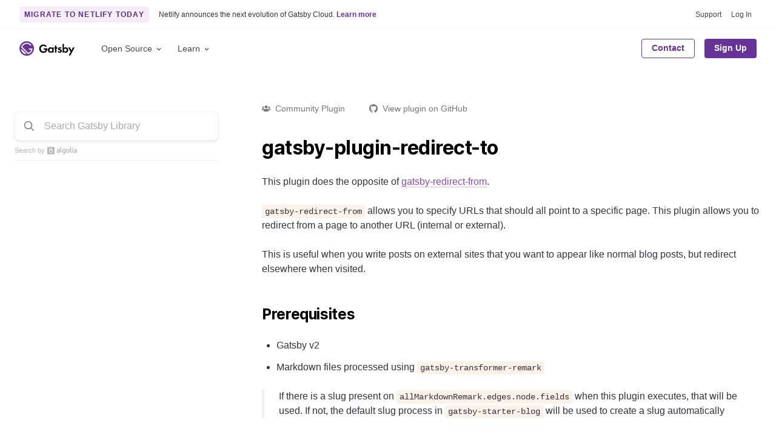

--- FILE ---
content_type: text/html; charset=UTF-8
request_url: https://www.gatsbyjs.com/plugins/gatsby-plugin-redirect-to/
body_size: 32018
content:
<!DOCTYPE html><html lang="en"><head><meta charSet="utf-8"/><meta http-equiv="x-ua-compatible" content="ie=edge"/><meta name="viewport" content="width=device-width, initial-scale=1, shrink-to-fit=no"/><style id="typography.js">html{font-family:sans-serif;-ms-text-size-adjust:100%;-webkit-text-size-adjust:100%}body{margin:0}article,aside,details,figcaption,figure,footer,header,main,menu,nav,section,summary{display:block}audio,canvas,progress,video{display:inline-block}audio:not([controls]){display:none;height:0}progress{vertical-align:baseline}[hidden],template{display:none}a{background-color:transparent;}a:active,a:hover{outline-width:0}abbr[title]{border-bottom:none;text-decoration:underline;text-decoration:underline dotted}b,strong{font-weight:inherit;font-weight:bolder}dfn{font-style:italic}h1{font-size:2em;margin:.67em 0}mark{background-color:#ff0;color:#000}small{font-size:80%}sub,sup{font-size:75%;line-height:0;position:relative;vertical-align:baseline}sub{bottom:-.25em}sup{top:-.5em}img{border-style:none}svg:not(:root){overflow:hidden}code,kbd,pre,samp{font-family:monospace,monospace;font-size:1em}figure{margin:1em 40px}hr{box-sizing:content-box;height:0;overflow:visible}button,input,optgroup,select,textarea{font:inherit;margin:0}optgroup{font-weight:700}button,input{overflow:visible}button,select{text-transform:none}[type=reset],[type=submit],button,html [type=button]{-webkit-appearance:button}[type=button]::-moz-focus-inner,[type=reset]::-moz-focus-inner,[type=submit]::-moz-focus-inner,button::-moz-focus-inner{border-style:none;padding:0}[type=button]:-moz-focusring,[type=reset]:-moz-focusring,[type=submit]:-moz-focusring,button:-moz-focusring{outline:1px dotted ButtonText}fieldset{border:1px solid silver;margin:0 2px;padding:.35em .625em .75em}legend{box-sizing:border-box;color:inherit;display:table;max-width:100%;padding:0;white-space:normal}textarea{overflow:auto}[type=checkbox],[type=radio]{box-sizing:border-box;padding:0}[type=number]::-webkit-inner-spin-button,[type=number]::-webkit-outer-spin-button{height:auto}[type=search]{-webkit-appearance:textfield;outline-offset:-2px}[type=search]::-webkit-search-cancel-button,[type=search]::-webkit-search-decoration{-webkit-appearance:none}::-webkit-input-placeholder{color:inherit;opacity:.54}::-webkit-file-upload-button{-webkit-appearance:button;font:inherit}html{font:100%/1.5 -apple-system,'BlinkMacSystemFont','Segoe UI','Roboto','Helvetica Neue','Arial','Noto Sans',sans-serif,'Apple Color Emoji','Segoe UI Emoji','Segoe UI Symbol','Noto Color Emoji';box-sizing:border-box;overflow-y:auto;}*{box-sizing:inherit;}*:before{box-sizing:inherit;}*:after{box-sizing:inherit;}body{color:hsla(270,15.797828016000002%,0%,0.88);font-family:-apple-system,'BlinkMacSystemFont','Segoe UI','Roboto','Helvetica Neue','Arial','Noto Sans',sans-serif,'Apple Color Emoji','Segoe UI Emoji','Segoe UI Symbol','Noto Color Emoji';font-weight:normal;word-wrap:break-word;font-kerning:normal;-moz-font-feature-settings:"kern", "liga", "clig", "calt";-ms-font-feature-settings:"kern", "liga", "clig", "calt";-webkit-font-feature-settings:"kern", "liga", "clig", "calt";font-feature-settings:"kern", "liga", "clig", "calt";}img{max-width:100%;margin-left:0;margin-right:0;margin-top:0;padding-bottom:0;padding-left:0;padding-right:0;padding-top:0;margin-bottom:1.5rem;}h1{margin-left:0;margin-right:0;margin-top:0;padding-bottom:0;padding-left:0;padding-right:0;padding-top:0;margin-bottom:1.5rem;color:hsla(270,15.797828016000002%,0%,0.88);font-family:'Inter',-apple-system,'BlinkMacSystemFont','Segoe UI','Roboto','Helvetica Neue','Arial','Noto Sans',sans-serif,'Apple Color Emoji','Segoe UI Emoji','Segoe UI Symbol','Noto Color Emoji';font-weight:bold;text-rendering:optimizeLegibility;font-size:2rem;line-height:1.25;}h2{margin-left:0;margin-right:0;margin-top:0;padding-bottom:0;padding-left:0;padding-right:0;padding-top:0;margin-bottom:1.5rem;color:hsla(270,15.797828016000002%,0%,0.88);font-family:'Inter',-apple-system,'BlinkMacSystemFont','Segoe UI','Roboto','Helvetica Neue','Arial','Noto Sans',sans-serif,'Apple Color Emoji','Segoe UI Emoji','Segoe UI Symbol','Noto Color Emoji';font-weight:bold;text-rendering:optimizeLegibility;font-size:1.51572rem;line-height:1.25;}h3{margin-left:0;margin-right:0;margin-top:0;padding-bottom:0;padding-left:0;padding-right:0;padding-top:0;margin-bottom:1.5rem;color:hsla(270,15.797828016000002%,0%,0.88);font-family:'Inter',-apple-system,'BlinkMacSystemFont','Segoe UI','Roboto','Helvetica Neue','Arial','Noto Sans',sans-serif,'Apple Color Emoji','Segoe UI Emoji','Segoe UI Symbol','Noto Color Emoji';font-weight:bold;text-rendering:optimizeLegibility;font-size:1.31951rem;line-height:1.25;}h4{margin-left:0;margin-right:0;margin-top:0;padding-bottom:0;padding-left:0;padding-right:0;padding-top:0;margin-bottom:1.5rem;color:hsla(270,15.797828016000002%,0%,0.88);font-family:'Inter',-apple-system,'BlinkMacSystemFont','Segoe UI','Roboto','Helvetica Neue','Arial','Noto Sans',sans-serif,'Apple Color Emoji','Segoe UI Emoji','Segoe UI Symbol','Noto Color Emoji';font-weight:bold;text-rendering:optimizeLegibility;font-size:1rem;line-height:1.25;}h5{margin-left:0;margin-right:0;margin-top:0;padding-bottom:0;padding-left:0;padding-right:0;padding-top:0;margin-bottom:1.5rem;color:hsla(270,15.797828016000002%,0%,0.88);font-family:'Inter',-apple-system,'BlinkMacSystemFont','Segoe UI','Roboto','Helvetica Neue','Arial','Noto Sans',sans-serif,'Apple Color Emoji','Segoe UI Emoji','Segoe UI Symbol','Noto Color Emoji';font-weight:bold;text-rendering:optimizeLegibility;font-size:0.87055rem;line-height:1.25;}h6{margin-left:0;margin-right:0;margin-top:0;padding-bottom:0;padding-left:0;padding-right:0;padding-top:0;margin-bottom:1.5rem;color:hsla(270,15.797828016000002%,0%,0.88);font-family:'Inter',-apple-system,'BlinkMacSystemFont','Segoe UI','Roboto','Helvetica Neue','Arial','Noto Sans',sans-serif,'Apple Color Emoji','Segoe UI Emoji','Segoe UI Symbol','Noto Color Emoji';font-weight:bold;text-rendering:optimizeLegibility;font-size:0.81225rem;line-height:1.25;}hgroup{margin-left:0;margin-right:0;margin-top:0;padding-bottom:0;padding-left:0;padding-right:0;padding-top:0;margin-bottom:1.5rem;}ul{margin-left:1.5rem;margin-right:0;margin-top:0;padding-bottom:0;padding-left:0;padding-right:0;padding-top:0;margin-bottom:1.5rem;list-style-position:outside;list-style-image:none;}ol{margin-left:1.5rem;margin-right:0;margin-top:0;padding-bottom:0;padding-left:0;padding-right:0;padding-top:0;margin-bottom:1.5rem;list-style-position:outside;list-style-image:none;}dl{margin-left:0;margin-right:0;margin-top:0;padding-bottom:0;padding-left:0;padding-right:0;padding-top:0;margin-bottom:1.5rem;}dd{margin-left:0;margin-right:0;margin-top:0;padding-bottom:0;padding-left:0;padding-right:0;padding-top:0;margin-bottom:1.5rem;}p{margin-left:0;margin-right:0;margin-top:0;padding-bottom:0;padding-left:0;padding-right:0;padding-top:0;margin-bottom:1.5rem;}figure{margin-left:0;margin-right:0;margin-top:0;padding-bottom:0;padding-left:0;padding-right:0;padding-top:0;margin-bottom:1.5rem;}pre{margin-left:0;margin-right:0;margin-top:0;padding-bottom:0;padding-left:0;padding-right:0;padding-top:0;margin-bottom:1.5rem;font-size:0.85rem;line-height:1.42;background:hsla(0,0%,0%,0.04);border-radius:3px;overflow:auto;word-wrap:normal;padding:1.5rem;}table{margin-left:0;margin-right:0;margin-top:0;padding-bottom:0;padding-left:0;padding-right:0;padding-top:0;margin-bottom:1.5rem;font-size:1rem;line-height:1.5rem;border-collapse:collapse;width:100%;}fieldset{margin-left:0;margin-right:0;margin-top:0;padding-bottom:0;padding-left:0;padding-right:0;padding-top:0;margin-bottom:1.5rem;}blockquote{margin-left:1.5rem;margin-right:1.5rem;margin-top:0;padding-bottom:0;padding-left:0;padding-right:0;padding-top:0;margin-bottom:1.5rem;}form{margin-left:0;margin-right:0;margin-top:0;padding-bottom:0;padding-left:0;padding-right:0;padding-top:0;margin-bottom:1.5rem;}noscript{margin-left:0;margin-right:0;margin-top:0;padding-bottom:0;padding-left:0;padding-right:0;padding-top:0;margin-bottom:1.5rem;}iframe{margin-left:0;margin-right:0;margin-top:0;padding-bottom:0;padding-left:0;padding-right:0;padding-top:0;margin-bottom:1.5rem;}hr{margin-left:0;margin-right:0;margin-top:0;padding-bottom:0;padding-left:0;padding-right:0;padding-top:0;margin-bottom:calc(1.5rem - 1px);background:hsla(0,0%,0%,0.2);border:none;height:1px;}address{margin-left:0;margin-right:0;margin-top:0;padding-bottom:0;padding-left:0;padding-right:0;padding-top:0;margin-bottom:1.5rem;}b{font-weight:bold;}strong{font-weight:bold;}dt{font-weight:bold;}th{font-weight:bold;}li{margin-bottom:calc(1.5rem / 2);}ol li{padding-left:0;}ul li{padding-left:0;}li > ol{margin-left:1.5rem;margin-bottom:calc(1.5rem / 2);margin-top:calc(1.5rem / 2);}li > ul{margin-left:1.5rem;margin-bottom:calc(1.5rem / 2);margin-top:calc(1.5rem / 2);}blockquote *:last-child{margin-bottom:0;}li *:last-child{margin-bottom:0;}p *:last-child{margin-bottom:0;}li > p{margin-bottom:calc(1.5rem / 2);}code{font-size:0.85rem;line-height:1.5rem;}kbd{font-size:0.85rem;line-height:1.5rem;}samp{font-size:0.85rem;line-height:1.5rem;}abbr{border-bottom:1px dotted hsla(0,0%,0%,0.5);cursor:help;}acronym{border-bottom:1px dotted hsla(0,0%,0%,0.5);cursor:help;}abbr[title]{border-bottom:1px dotted hsla(0,0%,0%,0.5);cursor:help;text-decoration:none;}thead{text-align:left;}td,th{text-align:left;border-bottom:1px solid hsla(0,0%,0%,0.12);font-feature-settings:"tnum";-moz-font-feature-settings:"tnum";-ms-font-feature-settings:"tnum";-webkit-font-feature-settings:"tnum";padding-left:1rem;padding-right:1rem;padding-top:0.75rem;padding-bottom:calc(0.75rem - 1px);}th:first-child,td:first-child{padding-left:0;}th:last-child,td:last-child{padding-right:0;}tt,code{background-color:hsla(0,0%,0%,0.04);border-radius:3px;font-family:"SFMono-Regular", Consolas,"Roboto Mono","Droid Sans Mono","Liberation Mono",Menlo,Courier,monospace;padding:0;padding-top:0.2em;padding-bottom:0.2em;}pre code{background:none;line-height:1.42;}code:before,code:after,tt:before,tt:after{letter-spacing:-0.2em;content:" ";}pre code:before,pre code:after,pre tt:before,pre tt:after{content:none;}a{color:#663399;}h1, h2, h3, h4, h5, h6{color:#000000;}h1 tt, h1 code, h2 tt, h2 code, h3 tt, h3 code, h4 tt, h4 code, h5 tt, h5 code, h6 tt, h6 code, strong tt, strong code{font-weight:normal;}svg text{font-family:-apple-system,BlinkMacSystemFont,Segoe UI,Roboto,Helvetica Neue,Arial,Noto Sans,sans-serif,Apple Color Emoji,Segoe UI Emoji,Segoe UI Symbol,Noto Color Emoji !important;}</style><style id="typography.js">html{font-family:sans-serif;-ms-text-size-adjust:100%;-webkit-text-size-adjust:100%}body{margin:0}article,aside,details,figcaption,figure,footer,header,main,menu,nav,section,summary{display:block}audio,canvas,progress,video{display:inline-block}audio:not([controls]){display:none;height:0}progress{vertical-align:baseline}[hidden],template{display:none}a{background-color:transparent;}a:active,a:hover{outline-width:0}abbr[title]{border-bottom:none;text-decoration:underline;text-decoration:underline dotted}b,strong{font-weight:inherit;font-weight:bolder}dfn{font-style:italic}h1{font-size:2em;margin:.67em 0}mark{background-color:#ff0;color:#000}small{font-size:80%}sub,sup{font-size:75%;line-height:0;position:relative;vertical-align:baseline}sub{bottom:-.25em}sup{top:-.5em}img{border-style:none}svg:not(:root){overflow:hidden}code,kbd,pre,samp{font-family:monospace,monospace;font-size:1em}figure{margin:1em 40px}hr{box-sizing:content-box;height:0;overflow:visible}button,input,optgroup,select,textarea{font:inherit;margin:0}optgroup{font-weight:700}button,input{overflow:visible}button,select{text-transform:none}[type=reset],[type=submit],button,html [type=button]{-webkit-appearance:button}[type=button]::-moz-focus-inner,[type=reset]::-moz-focus-inner,[type=submit]::-moz-focus-inner,button::-moz-focus-inner{border-style:none;padding:0}[type=button]:-moz-focusring,[type=reset]:-moz-focusring,[type=submit]:-moz-focusring,button:-moz-focusring{outline:1px dotted ButtonText}fieldset{border:1px solid silver;margin:0 2px;padding:.35em .625em .75em}legend{box-sizing:border-box;color:inherit;display:table;max-width:100%;padding:0;white-space:normal}textarea{overflow:auto}[type=checkbox],[type=radio]{box-sizing:border-box;padding:0}[type=number]::-webkit-inner-spin-button,[type=number]::-webkit-outer-spin-button{height:auto}[type=search]{-webkit-appearance:textfield;outline-offset:-2px}[type=search]::-webkit-search-cancel-button,[type=search]::-webkit-search-decoration{-webkit-appearance:none}::-webkit-input-placeholder{color:inherit;opacity:.54}::-webkit-file-upload-button{-webkit-appearance:button;font:inherit}html{font:100%/1.5 -apple-system,'BlinkMacSystemFont','Segoe UI','Roboto','Helvetica Neue','Arial','Noto Sans',sans-serif,'Apple Color Emoji','Segoe UI Emoji','Segoe UI Symbol','Noto Color Emoji';box-sizing:border-box;overflow-y:auto;}*{box-sizing:inherit;}*:before{box-sizing:inherit;}*:after{box-sizing:inherit;}body{color:hsla(270,15.797828016000002%,0%,0.88);font-family:-apple-system,'BlinkMacSystemFont','Segoe UI','Roboto','Helvetica Neue','Arial','Noto Sans',sans-serif,'Apple Color Emoji','Segoe UI Emoji','Segoe UI Symbol','Noto Color Emoji';font-weight:normal;word-wrap:break-word;font-kerning:normal;-moz-font-feature-settings:"kern", "liga", "clig", "calt";-ms-font-feature-settings:"kern", "liga", "clig", "calt";-webkit-font-feature-settings:"kern", "liga", "clig", "calt";font-feature-settings:"kern", "liga", "clig", "calt";}img{max-width:100%;margin-left:0;margin-right:0;margin-top:0;padding-bottom:0;padding-left:0;padding-right:0;padding-top:0;margin-bottom:1.5rem;}h1{margin-left:0;margin-right:0;margin-top:0;padding-bottom:0;padding-left:0;padding-right:0;padding-top:0;margin-bottom:1.5rem;color:hsla(270,15.797828016000002%,0%,0.88);font-family:'Inter',-apple-system,'BlinkMacSystemFont','Segoe UI','Roboto','Helvetica Neue','Arial','Noto Sans',sans-serif,'Apple Color Emoji','Segoe UI Emoji','Segoe UI Symbol','Noto Color Emoji';font-weight:bold;text-rendering:optimizeLegibility;font-size:2rem;line-height:1.25;}h2{margin-left:0;margin-right:0;margin-top:0;padding-bottom:0;padding-left:0;padding-right:0;padding-top:0;margin-bottom:1.5rem;color:hsla(270,15.797828016000002%,0%,0.88);font-family:'Inter',-apple-system,'BlinkMacSystemFont','Segoe UI','Roboto','Helvetica Neue','Arial','Noto Sans',sans-serif,'Apple Color Emoji','Segoe UI Emoji','Segoe UI Symbol','Noto Color Emoji';font-weight:bold;text-rendering:optimizeLegibility;font-size:1.51572rem;line-height:1.25;}h3{margin-left:0;margin-right:0;margin-top:0;padding-bottom:0;padding-left:0;padding-right:0;padding-top:0;margin-bottom:1.5rem;color:hsla(270,15.797828016000002%,0%,0.88);font-family:'Inter',-apple-system,'BlinkMacSystemFont','Segoe UI','Roboto','Helvetica Neue','Arial','Noto Sans',sans-serif,'Apple Color Emoji','Segoe UI Emoji','Segoe UI Symbol','Noto Color Emoji';font-weight:bold;text-rendering:optimizeLegibility;font-size:1.31951rem;line-height:1.25;}h4{margin-left:0;margin-right:0;margin-top:0;padding-bottom:0;padding-left:0;padding-right:0;padding-top:0;margin-bottom:1.5rem;color:hsla(270,15.797828016000002%,0%,0.88);font-family:'Inter',-apple-system,'BlinkMacSystemFont','Segoe UI','Roboto','Helvetica Neue','Arial','Noto Sans',sans-serif,'Apple Color Emoji','Segoe UI Emoji','Segoe UI Symbol','Noto Color Emoji';font-weight:bold;text-rendering:optimizeLegibility;font-size:1rem;line-height:1.25;}h5{margin-left:0;margin-right:0;margin-top:0;padding-bottom:0;padding-left:0;padding-right:0;padding-top:0;margin-bottom:1.5rem;color:hsla(270,15.797828016000002%,0%,0.88);font-family:'Inter',-apple-system,'BlinkMacSystemFont','Segoe UI','Roboto','Helvetica Neue','Arial','Noto Sans',sans-serif,'Apple Color Emoji','Segoe UI Emoji','Segoe UI Symbol','Noto Color Emoji';font-weight:bold;text-rendering:optimizeLegibility;font-size:0.87055rem;line-height:1.25;}h6{margin-left:0;margin-right:0;margin-top:0;padding-bottom:0;padding-left:0;padding-right:0;padding-top:0;margin-bottom:1.5rem;color:hsla(270,15.797828016000002%,0%,0.88);font-family:'Inter',-apple-system,'BlinkMacSystemFont','Segoe UI','Roboto','Helvetica Neue','Arial','Noto Sans',sans-serif,'Apple Color Emoji','Segoe UI Emoji','Segoe UI Symbol','Noto Color Emoji';font-weight:bold;text-rendering:optimizeLegibility;font-size:0.81225rem;line-height:1.25;}hgroup{margin-left:0;margin-right:0;margin-top:0;padding-bottom:0;padding-left:0;padding-right:0;padding-top:0;margin-bottom:1.5rem;}ul{margin-left:1.5rem;margin-right:0;margin-top:0;padding-bottom:0;padding-left:0;padding-right:0;padding-top:0;margin-bottom:1.5rem;list-style-position:outside;list-style-image:none;}ol{margin-left:1.5rem;margin-right:0;margin-top:0;padding-bottom:0;padding-left:0;padding-right:0;padding-top:0;margin-bottom:1.5rem;list-style-position:outside;list-style-image:none;}dl{margin-left:0;margin-right:0;margin-top:0;padding-bottom:0;padding-left:0;padding-right:0;padding-top:0;margin-bottom:1.5rem;}dd{margin-left:0;margin-right:0;margin-top:0;padding-bottom:0;padding-left:0;padding-right:0;padding-top:0;margin-bottom:1.5rem;}p{margin-left:0;margin-right:0;margin-top:0;padding-bottom:0;padding-left:0;padding-right:0;padding-top:0;margin-bottom:1.5rem;}figure{margin-left:0;margin-right:0;margin-top:0;padding-bottom:0;padding-left:0;padding-right:0;padding-top:0;margin-bottom:1.5rem;}pre{margin-left:0;margin-right:0;margin-top:0;padding-bottom:0;padding-left:0;padding-right:0;padding-top:0;margin-bottom:1.5rem;font-size:0.85rem;line-height:1.42;background:hsla(0,0%,0%,0.04);border-radius:3px;overflow:auto;word-wrap:normal;padding:1.5rem;}table{margin-left:0;margin-right:0;margin-top:0;padding-bottom:0;padding-left:0;padding-right:0;padding-top:0;margin-bottom:1.5rem;font-size:1rem;line-height:1.5rem;border-collapse:collapse;width:100%;}fieldset{margin-left:0;margin-right:0;margin-top:0;padding-bottom:0;padding-left:0;padding-right:0;padding-top:0;margin-bottom:1.5rem;}blockquote{margin-left:1.5rem;margin-right:1.5rem;margin-top:0;padding-bottom:0;padding-left:0;padding-right:0;padding-top:0;margin-bottom:1.5rem;}form{margin-left:0;margin-right:0;margin-top:0;padding-bottom:0;padding-left:0;padding-right:0;padding-top:0;margin-bottom:1.5rem;}noscript{margin-left:0;margin-right:0;margin-top:0;padding-bottom:0;padding-left:0;padding-right:0;padding-top:0;margin-bottom:1.5rem;}iframe{margin-left:0;margin-right:0;margin-top:0;padding-bottom:0;padding-left:0;padding-right:0;padding-top:0;margin-bottom:1.5rem;}hr{margin-left:0;margin-right:0;margin-top:0;padding-bottom:0;padding-left:0;padding-right:0;padding-top:0;margin-bottom:calc(1.5rem - 1px);background:hsla(0,0%,0%,0.2);border:none;height:1px;}address{margin-left:0;margin-right:0;margin-top:0;padding-bottom:0;padding-left:0;padding-right:0;padding-top:0;margin-bottom:1.5rem;}b{font-weight:bold;}strong{font-weight:bold;}dt{font-weight:bold;}th{font-weight:bold;}li{margin-bottom:calc(1.5rem / 2);}ol li{padding-left:0;}ul li{padding-left:0;}li > ol{margin-left:1.5rem;margin-bottom:calc(1.5rem / 2);margin-top:calc(1.5rem / 2);}li > ul{margin-left:1.5rem;margin-bottom:calc(1.5rem / 2);margin-top:calc(1.5rem / 2);}blockquote *:last-child{margin-bottom:0;}li *:last-child{margin-bottom:0;}p *:last-child{margin-bottom:0;}li > p{margin-bottom:calc(1.5rem / 2);}code{font-size:0.85rem;line-height:1.5rem;}kbd{font-size:0.85rem;line-height:1.5rem;}samp{font-size:0.85rem;line-height:1.5rem;}abbr{border-bottom:1px dotted hsla(0,0%,0%,0.5);cursor:help;}acronym{border-bottom:1px dotted hsla(0,0%,0%,0.5);cursor:help;}abbr[title]{border-bottom:1px dotted hsla(0,0%,0%,0.5);cursor:help;text-decoration:none;}thead{text-align:left;}td,th{text-align:left;border-bottom:1px solid hsla(0,0%,0%,0.12);font-feature-settings:"tnum";-moz-font-feature-settings:"tnum";-ms-font-feature-settings:"tnum";-webkit-font-feature-settings:"tnum";padding-left:1rem;padding-right:1rem;padding-top:0.75rem;padding-bottom:calc(0.75rem - 1px);}th:first-child,td:first-child{padding-left:0;}th:last-child,td:last-child{padding-right:0;}tt,code{background-color:hsla(0,0%,0%,0.04);border-radius:3px;font-family:"SFMono-Regular", Consolas,"Roboto Mono","Droid Sans Mono","Liberation Mono",Menlo,Courier,monospace;padding:0;padding-top:0.2em;padding-bottom:0.2em;}pre code{background:none;line-height:1.42;}code:before,code:after,tt:before,tt:after{letter-spacing:-0.2em;content:" ";}pre code:before,pre code:after,pre tt:before,pre tt:after{content:none;}a{color:#663399;}h1, h2, h3, h4, h5, h6{color:#000000;}h1 tt, h1 code, h2 tt, h2 code, h3 tt, h3 code, h4 tt, h4 code, h5 tt, h5 code, h6 tt, h6 code, strong tt, strong code{font-weight:normal;}svg text{font-family:-apple-system,BlinkMacSystemFont,Segoe UI,Roboto,Helvetica Neue,Arial,Noto Sans,sans-serif,Apple Color Emoji,Segoe UI Emoji,Segoe UI Symbol,Noto Color Emoji !important;}</style><meta name="generator" content="Gatsby 4.24.6"/><meta name="description" content="gatsby-plugin-redirect-to This plugin does the opposite of gatsby-redirect-from.  allows you to specify URLs that should all point to a…" data-gatsby-head="true"/><meta name="image" content="https://www.gatsbyjs.com/og-image.png" data-gatsby-head="true"/><meta name="keywords" content="gatsby, javascript, react, graphql, fast" data-gatsby-head="true"/><meta property="og:title" content="gatsby-plugin-redirect-to | Gatsby" data-gatsby-head="true"/><meta property="og:description" content="gatsby-plugin-redirect-to This plugin does the opposite of gatsby-redirect-from.  allows you to specify URLs that should all point to a…" data-gatsby-head="true"/><meta property="og:image" content="https://www.gatsbyjs.com/og-image.png" data-gatsby-head="true"/><meta property="og:type" content="website" data-gatsby-head="true"/><meta property="og:site_name" content="Gatsby" data-gatsby-head="true"/><meta property="og:url" content="https://www.gatsbyjs.com/plugins/gatsby-plugin-redirect-to/" data-gatsby-head="true"/><meta name="twitter:title" content="gatsby-plugin-redirect-to | Gatsby" data-gatsby-head="true"/><meta name="twitter:description" content="gatsby-plugin-redirect-to This plugin does the opposite of gatsby-redirect-from.  allows you to specify URLs that should all point to a…" data-gatsby-head="true"/><meta name="twitter:image" content="https://www.gatsbyjs.com/og-image.png" data-gatsby-head="true"/><meta name="twitter:card" content="summary_large_image" data-gatsby-head="true"/><meta name="twitter:site" content="@gatsbyjs" data-gatsby-head="true"/><meta name="twitter:creator" content="@gatsbyjs" data-gatsby-head="true"/><meta name="fb:app_id" content="" data-gatsby-head="true"/><meta name="theme-color" content="#663399"/><style data-href="/styles.fcef1de07bd52e2e6e7b.css" data-identity="gatsby-global-css">@charset "UTF-8";.isoswk0{--isoswk1:#000;--isoswk2:#fff;--isoswk3:hsla(0,0%,100%,.8);--isoswk4:#a97ec7;--isoswk5:#f6edfa;--isoswk6:#f1defa;--isoswk7:#b17acc;--isoswk8:#639;--isoswk9:#f3f3f3;--isoswka:#232129}@-webkit-keyframes zyb4ak0{0%{-webkit-transform:translateX(-50%) translateY(-50%) rotate(0deg);transform:translateX(-50%) translateY(-50%) rotate(0deg)}to{-webkit-transform:translateX(-50%) translateY(-50%) rotate(1turn);transform:translateX(-50%) translateY(-50%) rotate(1turn)}}@keyframes zyb4ak0{0%{-webkit-transform:translateX(-50%) translateY(-50%) rotate(0deg);transform:translateX(-50%) translateY(-50%) rotate(0deg)}to{-webkit-transform:translateX(-50%) translateY(-50%) rotate(1turn);transform:translateX(-50%) translateY(-50%) rotate(1turn)}}.zyb4ak1{position:relative}.zyb4ak2{-webkit-animation:zyb4ak0 1s linear infinite;animation:zyb4ak0 1s linear infinite;height:28px;left:50%;position:absolute;top:50%;-webkit-transform:translateX(-50%) translateY(-50%);transform:translateX(-50%) translateY(-50%)}.zyb4ak3{align-items:center;background:none;border:none;border-radius:4px;box-sizing:border-box;cursor:default;display:flex;height:32px;justify-content:center;padding:0;position:relative;transition-duration:.3s;transition-property:background,opacity;transition-timing-function:ease-in-out;width:32px}.zyb4ak3:disabled{cursor:default;opacity:.3}.zyb4ak4{background:var(--isoswk2)}.zyb4ak5{background:var(--isoswk5)}.zyb4ak6{background:var(--isoswk2)}.zyb4ak6:hover:not(:disabled){background:var(--isoswk9);cursor:pointer}@media (prefers-reduced-motion:reduce){.zyb4ak2{-webkit-animation:none;animation:none}}@media (prefers-color-scheme:dark){.zyb4ak2{color:var(--isoswk6)}}._1j0fjnn0{left:40px;position:absolute;top:50%;-webkit-transform:translateY(-50%);transform:translateY(-50%)}._1j0fjnn1{align-items:center;background:var(--isoswk1);border-radius:4px;color:var(--isoswk2);cursor:default;display:flex;line-height:12px;padding:10px 13px;position:relative;-webkit-user-select:none;user-select:none;white-space:nowrap;will-change:opacity}._1j0fjnn1:before{border-color:transparent #000 transparent transparent;border-style:solid;border-width:10px 10px 10px 0;content:"";height:0;left:-6px;position:absolute;top:50%;-webkit-transform:translateY(-50%);transform:translateY(-50%);width:0}._1j0fjnn2{align-items:center;background:none;border:none;cursor:pointer;display:flex;justify-content:center;margin-left:.8rem;padding:0}._1j0fjnn2>svg{color:var(--isoswk2);opacity:.6;transition-duration:.3s;transition-property:color,opacity;transition-timing-function:ease-in-out}._1j0fjnn2:hover>svg{opacity:1}.cslpar0{align-items:center;background:none;border:none;display:flex;padding:0}.cslpar0>svg,.cslpar1{display:inline;margin-left:5px}.cslpar1{color:var(--isoswk4);cursor:pointer;font-size:.8rem;font-weight:700;line-height:12px;margin-bottom:0;text-decoration:none}.cslpar1:hover{text-decoration:underline}._1lmoo7k0{align-items:center;display:flex;gap:4px;justify-content:flex-start}.ykhwys0{background:var(--isoswk2);border-radius:6px;box-shadow:0 2px 4px rgba(46,41,51,.08),0 4px 8px rgba(71,63,79,.16);box-sizing:border-box;display:flex;flex-direction:column;font:14px/1.5 -apple-system,BlinkMacSystemFont,Segoe UI,Roboto,Helvetica,Arial,sans-serif,Apple Color Emoji,Segoe UI Emoji,Segoe UI Symbol!important;gap:.3rem;left:16px;padding:.75rem .5rem;position:fixed;top:50%;-webkit-transform:translateY(-50%);transform:translateY(-50%);transition-duration:.3s;transition-property:opacity,-webkit-transform;transition-property:transform,opacity;transition-property:transform,opacity,-webkit-transform;transition-timing-function:cubic-bezier(.68,-.55,.265,1.55);z-index:999999}.ykhwys1{opacity:0;-webkit-transform:translateX(-100%) translateY(-50%);transform:translateX(-100%) translateY(-50%)}.ykhwys2{opacity:1;-webkit-transform:translateX(0) translateY(-50%);transform:translateX(0) translateY(-50%)}@media (prefers-reduced-motion:reduce){.ykhwys0{transition:none}}._1hqpeon3m{--_1hqpeon3n:var(--_1hqpeon0);--_1hqpeon3o:var(--_1hqpeon1);--_1hqpeon3p:var(--_1hqpeon2);--_1hqpeon3q:var(--_1hqpeon3);--_1hqpeon3r:var(--_1hqpeon4);--_1hqpeon3s:var(--_1hqpeon5);--_1hqpeon3t:var(--_1hqpeon6);--_1hqpeon3u:var(--_1hqpeon7);--_1hqpeon3v:var(--_1hqpeon8);--_1hqpeon3w:var(--_1hqpeon9);--_1hqpeon3x:var(--_1hqpeona);--_1hqpeon3y:var(--_1hqpeonb);--_1hqpeon3z:var(--_1hqpeonc);--_1hqpeon40:var(--_1hqpeond);--_1hqpeon41:var(--_1hqpeone);--_1hqpeon42:var(--_1hqpeonf);--_1hqpeon43:var(--_1hqpeong);--_1hqpeon44:var(--_1hqpeonh);--_1hqpeon45:var(--_1hqpeoni);--_1hqpeon46:var(--_1hqpeonj);--_1hqpeon47:var(--_1hqpeonk);--_1hqpeon48:var(--_1hqpeonl);--_1hqpeon49:var(--_1hqpeonm);--_1hqpeon4a:var(--_1hqpeonn);--_1hqpeon4b:var(--_1hqpeono);--_1hqpeon4c:var(--_1hqpeonp);--_1hqpeon4d:var(--_1hqpeonq);--_1hqpeon4e:var(--_1hqpeonr);--_1hqpeon4f:var(--_1hqpeons);--_1hqpeon4g:var(--_1hqpeont);--_1hqpeon4h:var(--_1hqpeonu);--_1hqpeon4i:var(--_1hqpeonv);--_1hqpeon4j:var(--_1hqpeonw);--_1hqpeon4k:var(--_1hqpeonx);--_1hqpeon4l:var(--_1hqpeony);--_1hqpeon4m:var(--_1hqpeonz);--_1hqpeon4n:var(--_1hqpeon10);--_1hqpeon4o:var(--_1hqpeon11);--_1hqpeon4p:var(--_1hqpeon12);--_1hqpeon4q:var(--_1hqpeon13);--_1hqpeon4r:var(--_1hqpeon14);--_1hqpeon4s:var(--_1hqpeon15);--_1hqpeon4t:var(--_1hqpeon16);--_1hqpeon4u:var(--_1hqpeon17);--_1hqpeon4v:var(--_1hqpeon18);--_1hqpeon4w:var(--_1hqpeon19);--_1hqpeon4x:var(--_1hqpeon1a);--_1hqpeon4y:var(--_1hqpeon1b);--_1hqpeon4z:var(--_1hqpeon1c);--_1hqpeon50:var(--_1hqpeon1d);--_1hqpeon51:var(--_1hqpeon1e);--_1hqpeon52:var(--_1hqpeon1f);--_1hqpeon53:var(--_1hqpeon1g);--_1hqpeon54:var(--_1hqpeon1h);--_1hqpeon55:var(--_1hqpeon1i);--_1hqpeon56:var(--_1hqpeon1j);--_1hqpeon57:var(--_1hqpeon1k);--_1hqpeon58:var(--_1hqpeon1l);--_1hqpeon59:var(--_1hqpeon1m);--_1hqpeon5a:var(--_1hqpeon1n);--_1hqpeon5b:var(--_1hqpeon1o);--_1hqpeon5c:var(--_1hqpeon1p);--_1hqpeon5d:var(--_1hqpeon1q);--_1hqpeon5e:var(--_1hqpeon1r);--_1hqpeon5f:var(--_1hqpeon1s);--_1hqpeon5g:var(--_1hqpeon1t);--_1hqpeon5h:var(--_1hqpeon1u);--_1hqpeon5i:var(--_1hqpeon1v);--_1hqpeon5j:var(--_1hqpeon1w);--_1hqpeon5k:var(--_1hqpeon1x);--_1hqpeon5l:var(--_1hqpeon1y);--_1hqpeon5m:var(--_1hqpeon1z);--_1hqpeon5n:var(--_1hqpeon20);--_1hqpeon5o:var(--_1hqpeon21);--_1hqpeon5p:var(--_1hqpeon22);--_1hqpeon5q:var(--_1hqpeon23);--_1hqpeon5r:var(--_1hqpeon24);--_1hqpeon5s:var(--_1hqpeon25);--_1hqpeon5t:var(--_1hqpeon26);--_1hqpeon5u:var(--_1hqpeon27);--_1hqpeon5v:var(--_1hqpeon28);--_1hqpeon5w:var(--_1hqpeon29);--_1hqpeon5x:var(--_1hqpeon2a);--_1hqpeon5y:var(--_1hqpeon2b);--_1hqpeon5z:var(--_1hqpeon2c);--_1hqpeon60:var(--_1hqpeon2d);--_1hqpeon61:var(--_1hqpeon2e);--_1hqpeon62:var(--_1hqpeon2f);--_1hqpeon63:var(--_1hqpeon2g);--_1hqpeon64:var(--_1hqpeon2h);--_1hqpeon65:var(--_1hqpeon2i);--_1hqpeon66:var(--_1hqpeon2j);--_1hqpeon67:var(--_1hqpeon2k);--_1hqpeon68:var(--_1hqpeon2l);--_1hqpeon69:var(--_1hqpeon2m);--_1hqpeon6a:var(--_1hqpeon2n);--_1hqpeon6b:var(--_1hqpeon2o);--_1hqpeon6c:var(--_1hqpeon2p);--_1hqpeon6d:var(--_1hqpeon2q);--_1hqpeon6e:var(--_1hqpeon2r);--_1hqpeon6f:var(--_1hqpeon2s);--_1hqpeon6g:var(--_1hqpeon2t);--_1hqpeon6h:var(--_1hqpeon2u);--_1hqpeon6i:var(--_1hqpeon2v);--_1hqpeon6j:var(--_1hqpeon2w);--_1hqpeon6k:var(--_1hqpeon2x);--_1hqpeon6l:var(--_1hqpeon2y);--_1hqpeon6m:var(--_1hqpeon2z);--_1hqpeon6n:var(--_1hqpeon30);--_1hqpeon6o:var(--_1hqpeon31);--_1hqpeon6p:var(--_1hqpeon32);--_1hqpeon6q:var(--_1hqpeon33);--_1hqpeon6r:var(--_1hqpeon34);--_1hqpeon6s:var(--_1hqpeon35);--_1hqpeon6t:var(--_1hqpeon36);--_1hqpeon6u:var(--_1hqpeon37);--_1hqpeon6v:var(--_1hqpeon38);--_1hqpeon6w:var(--_1hqpeon39);--_1hqpeon6x:var(--_1hqpeon3a);--_1hqpeon6y:var(--_1hqpeon3b);--_1hqpeon6z:var(--_1hqpeon3c);--_1hqpeon70:var(--_1hqpeon3d);--_1hqpeon71:var(--_1hqpeon3e);--_1hqpeon72:var(--_1hqpeon3f);--_1hqpeon73:var(--_1hqpeon3g);--_1hqpeon74:var(--_1hqpeon3h);--_1hqpeon75:var(--_1hqpeon3i);--_1hqpeon76:var(--_1hqpeon3j);--_1hqpeon77:var(--_1hqpeon3k);--_1hqpeon78:var(--_1hqpeon3l);--_1hqpeon79:0;--_1hqpeon7a:4px;--_1hqpeon7b:8px;--_1hqpeon7c:12px;--_1hqpeon7d:16px;--_1hqpeon7e:20px;--_1hqpeon7f:24px;--_1hqpeon7g:32px;--_1hqpeon7h:40px;--_1hqpeon7i:48px;--_1hqpeon7j:56px;--_1hqpeon7k:64px;--_1hqpeon7l:72px;--_1hqpeon7m:1440px;--_1hqpeon7n:1280px;--_1hqpeon7o:0.75rem;--_1hqpeon7p:0.875rem;--_1hqpeon7q:1rem;--_1hqpeon7r:1.125rem;--_1hqpeon7s:1.25rem;--_1hqpeon7t:1.5rem;--_1hqpeon7u:1.75rem;--_1hqpeon7v:2rem;--_1hqpeon7w:2.25rem;--_1hqpeon7x:2.625rem;--_1hqpeon7y:3rem;--_1hqpeon7z:3.375rem;--_1hqpeon80:3.75rem;--_1hqpeon81:4.25rem;--_1hqpeon82:4.75rem;--_1hqpeon83:5.25rem;--_1hqpeon84:5.75rem;--_1hqpeon85:400;--_1hqpeon86:500;--_1hqpeon87:600;--_1hqpeon88:700;--_1hqpeon89:800;--_1hqpeon8a:700;--_1hqpeon8b:"Inter",system-ui,-apple-system,"Segoe UI",Roboto,"Helvetica Neue",Arial,"Noto Sans","Liberation Sans",sans-serif,"Apple Color Emoji","Segoe UI Emoji","Segoe UI Symbol","Noto Color Emoji";--_1hqpeon8c:SFMono-Regular,Menlo,Monaco,Consolas,"Liberation Mono","Courier New",monospace;--_1hqpeon8d:1;--_1hqpeon8e:1.1;--_1hqpeon8f:1.25;--_1hqpeon8g:1.5;--_1hqpeon8h:1.75;--_1hqpeon8i:0;--_1hqpeon8j:2px;--_1hqpeon8k:4px;--_1hqpeon8l:8px;--_1hqpeon8m:16px;--_1hqpeon8n:100%;--_1hqpeon8o:9999px;--_1hqpeon8p:0px 1px 2px rgba(46,41,51,.08),0px 2px 4px rgba(71,63,79,.08);--_1hqpeon8q:0px 2px 4px rgba(46,41,51,.08),0px 4px 8px rgba(71,63,79,.16);--_1hqpeon8r:0px 4px 8px rgba(46,41,51,.08),0px 8px 16px rgba(71,63,79,.16);--_1hqpeon8s:0px 4px 16px rgba(46,41,51,.08),0px 8px 24px rgba(71,63,79,.16);--_1hqpeon8t:250ms cubic-bezier(0.4,0,0.2,1);--_1hqpeon8u:cubic-bezier(0.4,0,0.2,1);--_1hqpeon8v:cubic-bezier(0.4,0,1,1);--_1hqpeon8w:50ms;--_1hqpeon8x:100ms;--_1hqpeon8y:250ms;--_1hqpeon8z:500ms;--_1hqpeon90:1000ms}:root{--_1hqpeon0:#36313d;--_1hqpeon1:#fff;--_1hqpeon2:#639;--_1hqpeon3:#868682;--_1hqpeon4:#37b635;--_1hqpeon5:#fa2915;--_1hqpeon6:snow;--_1hqpeon7:#f5f5f5;--_1hqpeon8:#639;--_1hqpeon9:#542c85;--_1hqpeona:#48434f;--_1hqpeonb:transparent;--_1hqpeonc:#639;--_1hqpeond:#fcfaff;--_1hqpeone:#fff;--_1hqpeonf:#639;--_1hqpeong:#fff;--_1hqpeonh:#542c85;--_1hqpeoni:#f5fcff;--_1hqpeonj:#dbf0ff;--_1hqpeonk:#abdafc;--_1hqpeonl:#60b9f9;--_1hqpeonm:#3fa9f5;--_1hqpeonn:#1177c0;--_1hqpeono:#085287;--_1hqpeonp:#023355;--_1hqpeonq:#001f38;--_1hqpeonr:#000e1f;--_1hqpeons:#f7fdf7;--_1hqpeont:#def5dc;--_1hqpeonu:#a1da9e;--_1hqpeonv:#79cd75;--_1hqpeonw:#5ac156;--_1hqpeonx:#2d822b;--_1hqpeony:#1a5719;--_1hqpeonz:#123d12;--_1hqpeon10:#0b240b;--_1hqpeon11:#051205;--_1hqpeon12:#f3f3f2;--_1hqpeon13:#eeeeec;--_1hqpeon14:#e9e9e6;--_1hqpeon15:#dbdbd7;--_1hqpeon16:#c8c7c1;--_1hqpeon17:#7e7d77;--_1hqpeon18:#5d5c56;--_1hqpeon19:#1a1a19;--_1hqpeon1a:#131311;--_1hqpeon1b:#0e0d0c;--_1hqpeon1c:#fffafc;--_1hqpeon1d:#fccfe2;--_1hqpeon1e:#f8aacb;--_1hqpeon1f:#ed5e9a;--_1hqpeon1g:#de2170;--_1hqpeon1h:#c2004e;--_1hqpeon1i:#9e003f;--_1hqpeon1j:#700029;--_1hqpeon1k:#3d0012;--_1hqpeon1l:#140005;--_1hqpeon1m:#fffcf7;--_1hqpeon1n:#fff4db;--_1hqpeon1o:#ffe4a1;--_1hqpeon1p:#ffd380;--_1hqpeon1q:#ffb338;--_1hqpeon1r:#f76808;--_1hqpeon1s:#bf4d00;--_1hqpeon1t:#752f00;--_1hqpeon1u:#4d1600;--_1hqpeon1v:#190700;--_1hqpeon1w:#f8f5ff;--_1hqpeon1x:#f2ecfe;--_1hqpeon1y:#ceb8f9;--_1hqpeon1z:#a682ee;--_1hqpeon20:#8454dc;--_1hqpeon21:#754bc3;--_1hqpeon22:#5930a1;--_1hqpeon23:#3f1d72;--_1hqpeon24:#280f43;--_1hqpeon25:#0f0415;--_1hqpeon26:#fdf1f1;--_1hqpeon27:#fde7e7;--_1hqpeon28:#ffbab8;--_1hqpeon29:#ff8785;--_1hqpeon2a:#ff5a54;--_1hqpeon2b:#d60012;--_1hqpeon2c:#8f000c;--_1hqpeon2d:#610008;--_1hqpeon2e:#2e0004;--_1hqpeon2f:#1a0002;--_1hqpeon2g:#f7ffff;--_1hqpeon2h:#dcfffd;--_1hqpeon2i:#d0fbf8;--_1hqpeon2j:#a6fffb;--_1hqpeon2k:#20c5bd;--_1hqpeon2l:#169891;--_1hqpeon2m:#0b7571;--_1hqpeon2n:#00574e;--_1hqpeon2o:#003d37;--_1hqpeon2p:#001412;--_1hqpeon2q:#fefdf1;--_1hqpeon2r:#fffce6;--_1hqpeon2s:#fff5b3;--_1hqpeon2t:#fde04e;--_1hqpeon2u:#f6ce6f;--_1hqpeon2v:#e7b008;--_1hqpeon2w:#845406;--_1hqpeon2x:#5c3600;--_1hqpeon2y:#331c00;--_1hqpeon2z:#170b00;--_1hqpeon30:#fff;--_1hqpeon31:#000;--_1hqpeon32:#ffffff0d;--_1hqpeon33:#ffffff1a;--_1hqpeon34:#ffffff33;--_1hqpeon35:#ffffff4d;--_1hqpeon36:#ffffff66;--_1hqpeon37:#ffffff80;--_1hqpeon38:#ffffff99;--_1hqpeon39:#ffffffb3;--_1hqpeon3a:#ffffffcc;--_1hqpeon3b:#ffffffe6;--_1hqpeon3c:#0e0d0c0d;--_1hqpeon3d:#0e0d0c1a;--_1hqpeon3e:#0e0d0c33;--_1hqpeon3f:#0e0d0c4d;--_1hqpeon3g:#0e0d0c66;--_1hqpeon3h:#0e0d0c80;--_1hqpeon3i:#0e0d0c99;--_1hqpeon3j:#0e0d0cb3;--_1hqpeon3k:#0e0d0ccc;--_1hqpeon3l:#0e0d0ce6}.gehs3h0{clip:rect(0 0 0 0);-webkit-clip-path:inset(50%);clip-path:inset(50%);height:1px;overflow:hidden;position:absolute;white-space:nowrap;width:1px}.gehs3h1{-webkit-appearance:none;appearance:none;background-color:transparent;border:0;color:inherit;cursor:pointer;font-family:inherit;font-size:inherit;text-decoration:none}._1e98gbj0{margin-left:auto;margin-right:auto;max-width:var(--_1hqpeon7n);padding:var(--_1hqpeon7g)}@-webkit-keyframes sk8o1j0{to{-webkit-transform:rotate(-1turn);transform:rotate(-1turn)}}@keyframes sk8o1j0{to{-webkit-transform:rotate(-1turn);transform:rotate(-1turn)}}.sk8o1j1{height:24px;padding:3px;width:24px}.sk8o1j2{-webkit-animation:sk8o1j0 1s linear infinite;animation:sk8o1j0 1s linear infinite;aspect-ratio:1;background:conic-gradient(currentColor 30%,transparent 90%);border-radius:50%;-webkit-mask:radial-gradient(farthest-side,#0000 70%,#000 0);mask:radial-gradient(farthest-side,#0000 70%,#000 0);width:100%}.sk8o1j3{color:var(--_1hqpeon3q)}.sk8o1j4{color:var(--_1hqpeon3o)}._1n9hkfr0{align-items:center;color:var(--_1hqpeon3n);display:flex;font-size:var(--_1hqpeon7q)}._1n9hkfr1{margin-right:var(--_1hqpeon7c)}._1yfe4hu0{clip:rect(0 0 0 0);border:0;height:1px;margin:-1px;overflow:hidden;padding:0;position:absolute;width:1px}._1dac4jq0{align-items:center;background:var(--_1hqpeon4p);border-radius:var(--_1hqpeon8o);color:undefined;display:flex;flex-shrink:0;font-weight:var(--_1hqpeon88);justify-content:center;overflow:hidden}._1dac4jq1{height:var(--_1hqpeon7e);width:var(--_1hqpeon7e)}._1dac4jq2{height:var(--_1hqpeon7j);width:var(--_1hqpeon7j)}._1dac4jq3{height:7rem;width:7rem}._1dac4jq4{max-width:100%;-o-object-fit:cover;object-fit:cover}.dqrrns0{align-items:center;border-radius:var(--_1hqpeon8o);display:inline-flex;font-family:var(--_1hqpeon8b);font-weight:var(--_1hqpeon85);line-height:var(--_1hqpeon8d);margin:0;padding:.35em .6em}.dqrrns1{background-color:var(--_1hqpeon4s);color:var(--_1hqpeon4y)}.dqrrns2{background-color:var(--_1hqpeon4p);border:1px solid var(--_1hqpeon4q);color:var(--_1hqpeon4v)}.dqrrns3{font-size:var(--_1hqpeon7o)}.dqrrns4{font-size:var(--_1hqpeon7p)}.dqrrns5{font-size:var(--_1hqpeon7r)}.dqrrns6{background-color:var(--_1hqpeon5o)}.dqrrns6,.dqrrns7{color:var(--_1hqpeon6n)}.dqrrns7{background-color:var(--_1hqpeon5y)}.dqrrns8{background-color:var(--_1hqpeon5e);color:var(--_1hqpeon6o)}.dqrrns9{background-color:var(--_1hqpeon4k);color:var(--_1hqpeon6n)}.dqrrns0.dqrrns2.dqrrns6{background-color:var(--_1hqpeon5j);border-color:var(--_1hqpeon5k);color:var(--_1hqpeon5p)}.dqrrns0.dqrrns2.dqrrns7{background-color:var(--_1hqpeon5t);border-color:var(--_1hqpeon5u);color:var(--_1hqpeon5z)}.dqrrns0.dqrrns2.dqrrns8{background-color:var(--_1hqpeon59);border-color:var(--_1hqpeon5a);color:var(--_1hqpeon5f)}.dqrrns0.dqrrns2.dqrrns9{background-color:var(--_1hqpeon4f);border-color:var(--_1hqpeon4g);color:var(--_1hqpeon4l)}.dqrrnsa{margin-right:var(--_1hqpeon7a)}.v8ki147{align-items:center;background-color:transparent;border:1px solid transparent;border-radius:6px;display:inline-flex;flex:none;font-size:14px;font-weight:500;justify-content:center;line-height:1;padding:var(--_1hqpeon7b) var(--_1hqpeon7c);position:relative;transition:background var(--_1hqpeon8y),border var(--_1hqpeon8y),color var(--_1hqpeon8y)}.v8ki147[disabled],.v8ki147[disabled]:hover{cursor:not-allowed;opacity:.5}.v8ki148{background-color:var(--v8ki140);border-color:var(--v8ki140);color:var(--_1hqpeon6n)}.v8ki148:focus:not([disabled]),.v8ki148:hover:not([disabled]){background-color:var(--v8ki141);border-color:var(--v8ki141)}.v8ki149{border-color:var(--v8ki145);color:var(--v8ki142)}.v8ki149:focus:not([disabled]),.v8ki149:hover:not([disabled]){background-color:var(--v8ki144);border-color:var(--v8ki146);color:var(--v8ki143)}.v8ki14a{color:var(--v8ki142)}.v8ki14a:focus:not([disabled]),.v8ki14a:hover:not([disabled]){background-color:var(--v8ki144);color:var(--v8ki143)}.v8ki14b{--v8ki140:var(--_1hqpeon4u);--v8ki141:var(--_1hqpeon4v);--v8ki142:var(--_1hqpeon4v);--v8ki143:var(--_1hqpeon4x);--v8ki144:var(--_1hqpeon4p);--v8ki145:var(--_1hqpeon4r);--v8ki146:var(--_1hqpeon4u)}.v8ki14c{--v8ki140:var(--_1hqpeon5o);--v8ki141:var(--_1hqpeon5p);--v8ki142:var(--_1hqpeon5p);--v8ki143:var(--_1hqpeon5r);--v8ki144:var(--_1hqpeon5j);--v8ki145:var(--_1hqpeon5l);--v8ki146:var(--_1hqpeon5o)}.v8ki14d{--v8ki140:var(--_1hqpeon5y);--v8ki141:var(--_1hqpeon5z);--v8ki142:var(--_1hqpeon5z);--v8ki143:var(--_1hqpeon61);--v8ki144:var(--_1hqpeon5t);--v8ki145:var(--_1hqpeon5v);--v8ki146:var(--_1hqpeon5y)}.v8ki14e{--v8ki140:var(--_1hqpeon4k);--v8ki141:var(--_1hqpeon4l);--v8ki142:var(--_1hqpeon4l);--v8ki143:var(--_1hqpeon4n);--v8ki144:var(--_1hqpeon4f);--v8ki145:var(--_1hqpeon4h);--v8ki146:var(--_1hqpeon4k)}.v8ki14f{font-size:var(--_1hqpeon7o);min-height:var(--_1hqpeon7f);min-width:var(--_1hqpeon7f);padding:var(--_1hqpeon7a) var(--_1hqpeon7b)}.v8ki14g{font-size:var(--_1hqpeon7p);min-height:calc(var(--_1hqpeon7g) + var(--_1hqpeon7a));min-width:calc(var(--_1hqpeon7g) + var(--_1hqpeon7a));padding:var(--_1hqpeon7b) var(--_1hqpeon7d)}.v8ki14h{font-size:var(--_1hqpeon7q);min-height:calc(var(--_1hqpeon7h) + var(--_1hqpeon7b));min-width:calc(var(--_1hqpeon7h) + var(--_1hqpeon7b));padding:var(--_1hqpeon7b) var(--_1hqpeon7e)}.v8ki14i{flex-shrink:0;height:auto;margin-left:.1em;-webkit-transform:translateX(20%);transform:translateX(20%);width:1.7em}.v8ki14j{margin-right:.5em}.v8ki14k{margin-left:.5em}.v8ki147 svg{flex-shrink:0;-webkit-transform:scale(1.25);transform:scale(1.25)}.v8ki14l{padding-left:var(--_1hqpeon7b);padding-right:var(--_1hqpeon7b)}._44jy7v0{align-items:center;display:inline-flex;font-size:inherit}._44jy7v0:hover{color:var(--_1hqpeon5p)}._44jy7v1{color:var(--_1hqpeon5o);font-weight:inherit;text-decoration-color:var(--_1hqpeon5n);text-decoration-thickness:1px;text-underline-offset:.2em;text-underline-position:auto}._44jy7v1:hover{text-decoration:underline;text-decoration-color:var(--_1hqpeon5o)}._44jy7v3,._44jy7v4{text-decoration:none}._44jy7v4{color:var(--_1hqpeon4v);font-weight:var(--_1hqpeon86)}._44jy7v5{opacity:.6}._44jy7v6{margin-right:.5em;-webkit-transform:scale(1.35);transform:scale(1.35)}._44jy7v7{margin-left:.25em}._44jy7v8{height:auto;margin:0;width:1rem}._44jy7v9{align-self:flex-start;height:auto;margin-left:var(--_1hqpeon7a);width:.8em}._1es6pmy0{color:var(--_1hqpeon4u);display:flex;font-size:var(--_1hqpeon7o);list-style:none;white-space:nowrap}._1es6pmy1:after{color:var(--_1hqpeon4t);content:"/";display:inline-block;margin-left:var(--_1hqpeon7b);margin-right:var(--_1hqpeon7b)}.q0ig3o0{color:var(--_1hqpeon4y);font-family:var(--_1hqpeon8b);font-weight:var(--_1hqpeon85);line-height:var(--_1hqpeon8g);margin:0}.q0ig3o1{font-size:var(--_1hqpeon7o)}.q0ig3o2{font-size:var(--_1hqpeon7p)}.q0ig3o3{font-size:var(--_1hqpeon7q)}.q0ig3o4{color:var(--_1hqpeon4y)}.q0ig3o5{color:var(--_1hqpeon4v)}.q0ig3o6{color:var(--_1hqpeon5p)}.q0ig3o7{color:var(--_1hqpeon5z)}.q0ig3o8{color:var(--_1hqpeon5f)}.q0ig3o9{color:var(--_1hqpeon4l)}.q0ig3o0.q0ig3o5.q0ig3o6{color:var(--_1hqpeon5o)}.q0ig3o0.q0ig3o5.q0ig3o7{color:var(--_1hqpeon5y)}.q0ig3o0.q0ig3o5.q0ig3o8{color:var(--_1hqpeon5e)}.q0ig3o0.q0ig3o5.q0ig3o9{color:var(--_1hqpeon4k)}._1hrs9hf0{color:var(--_1hqpeon4y);font-family:var(--_1hqpeon8b);font-weight:var(--_1hqpeon87);line-height:var(--_1hqpeon8f)}._1hrs9hf1{font-size:var(--_1hqpeon7p)}._1hrs9hf2{font-size:var(--_1hqpeon7q)}._1hrs9hf3{font-size:var(--_1hqpeon7r)}._1hrs9hf0>em{color:var(--_1hqpeon5p);font-style:normal}.fl4a1v1{display:flex;flex-direction:column;max-width:100%}.fl4a1v1>div:not(:last-child){margin-bottom:var(--fl4a1v0)}.fl4a1v2{--fl4a1v0:var(--_1hqpeon7c)}.fl4a1v3{--fl4a1v0:var(--_1hqpeon7e)}.fl4a1v4{--fl4a1v0:var(--_1hqpeon7g)}._1kydbh31{margin-bottom:var(--_1hqpeon7b)}._1kydbh32{margin-top:var(--_1hqpeon7b)}._1kydbh33{margin-top:var(--_1hqpeon7a)}.bo0vnn0{color:var(--_1hqpeon4u)}._9ixo650,.bo0vnn0{font-size:var(--_1hqpeon7o);line-height:var(--_1hqpeon8f);position:relative}._9ixo650{color:var(--_1hqpeon5y)}._9ixo651{height:1em;margin-right:var(--_1hqpeon7a);position:relative;-webkit-transform:translateY(15%);transform:translateY(15%);width:1em}._6t30kw0{color:var(--_1hqpeon4v);display:inline-block;font-size:var(--_1hqpeon7o)}._6t30kw1{color:var(--_1hqpeon4u)}._1pnjvr80{-webkit-appearance:none;background:var(--_1hqpeon6n);border-color:var(--_1hqpeon4s);border-radius:6px;border-style:solid;border-width:1px;color:var(--_1hqpeon4y);font-family:var(--_1hqpeon8b);font-size:var(--_1hqpeon7q);height:2.25rem;padding:0 var(--_1hqpeon7c);position:relative;width:100%;z-index:1}._1pnjvr80:focus{border-color:var(--_1hqpeon5m);box-shadow:0 0 0 3px var(--_1hqpeon5k);outline:0;transition:box-shadow .15s ease-in-out}._1pnjvr80:disabled{background:var(--_1hqpeon4p);border-color:var(--_1hqpeon4p);cursor:not-allowed}._1pnjvr80:disabled::-webkit-input-placeholder{color:var(--_1hqpeon4t)}._1pnjvr80:disabled::placeholder{color:var(--_1hqpeon4t)}._1pnjvr80::-webkit-input-placeholder{color:var(--_1hqpeon4t)}._1pnjvr80::placeholder{color:var(--_1hqpeon4t)}._1pnjvr80[aria-invalid=true]{border-color:var(--_1hqpeon5x)}._1pnjvr80[aria-invalid=true]:focus{border-color:var(--_1hqpeon5w);box-shadow:0 0 0 3px var(--_1hqpeon5u);outline:0;transition:box-shadow .15s ease-in-out}.gzk7s20{overflow:hidden;position:relative}.gzk7s20,.gzk7s21{height:20px;width:20px}.gzk7s21{cursor:pointer;flex-shrink:0;margin:0;opacity:1;padding:0}.gzk7s21:disabled{cursor:not-allowed}.gzk7s21:checked{cursor:default}.gzk7s21:checked:disabled{cursor:not-allowed}.gzk7s22{background-color:var(--_1hqpeon6n);border:1px solid var(--_1hqpeon4s);border-radius:var(--_1hqpeon8o);color:transparent;content:"";cursor:pointer;display:block;height:20px;left:0;pointer-events:none;position:absolute;top:0;transition:border-color .15s ease-in-out;width:20px}.gzk7s21:checked+.gzk7s22{background-color:var(--_1hqpeon5o);border-color:var(--_1hqpeon5o)}.gzk7s21+.gzk7s22:after{background-color:var(--_1hqpeon6n);border-color:var(--_1hqpeon6n);border-radius:var(--_1hqpeon8o);content:"";display:block;height:8px;left:5px;position:absolute;top:5px;transition:border-color .15s ease-in-out,background-color .15s ease-in-out;width:8px}.gzk7s21:checked+.gzk7s22:after{background-color:var(--_1hqpeon6n);border-color:var(--_1hqpeon5o)}.gzk7s21:disabled+.gzk7s22{border:1px solid var(--_1hqpeon4q)}.gzk7s21:disabled+.gzk7s22,.gzk7s21:disabled+.gzk7s22:after{background-color:var(--_1hqpeon4q)}.gzk7s21:checked:disabled+.gzk7s22:after{background-color:var(--_1hqpeon4t);border-color:var(--_1hqpeon4q)}.gzk7s21:not(:disabled):hover+.gzk7s22{border-color:var(--_1hqpeon5o)}.gzk7s24{display:grid;gap:var(--_1hqpeon7b)}.gzk7s25{margin-right:var(--_1hqpeon7c)}.k9ajz71{border:0;margin:0;min-width:0;padding:.01em 0 0}.k9ajz72{align-items:center;display:flex}.k9ajz72>label{cursor:pointer;font-size:var(--_1hqpeon7p);margin-left:var(--_1hqpeon7c)}.k9ajz73{margin-bottom:var(--_1hqpeon7b)}.k9ajz74{margin-top:var(--_1hqpeon7b)}.k9ajz75{margin-top:var(--_1hqpeon7a)}._2whgy30{overflow:hidden;position:relative}._2whgy30,._2whgy31{height:20px;width:20px}._2whgy31{cursor:pointer;flex-shrink:0;margin:0;opacity:0;padding:0}._2whgy31:disabled{cursor:not-allowed}._2whgy31[aria-invalid=true]{border-color:var(--_1hqpeon5z)}._2whgy32{color:transparent;pointer-events:none}._2whgy32,._2whgy32:before{cursor:pointer;left:0;position:absolute;top:0}._2whgy32:before{background-color:var(--_1hqpeon6n);border:1px solid var(--_1hqpeon4s);border-radius:3px;box-sizing:border-box;content:"";display:block;height:20px;margin-right:var(--_1hqpeon7c);transition:.1s ease-in-out;width:20px}._2whgy33{left:0;pointer-events:none;position:absolute;top:0;z-index:1}._2whgy31:focus+._2whgy32:before{border-color:var(--_1hqpeon5p);box-shadow:0 0 0 3px var(--_1hqpeon5l);outline:0;transition:box-shadow .15s ease-in-out}._2whgy31:checked+._2whgy32{color:var(--_1hqpeon6n)}._2whgy31:checked+._2whgy32:before{background-color:var(--_1hqpeon5o);border-color:var(--_1hqpeon5o)}._2whgy31:checked:disabled+._2whgy32{color:var(--_1hqpeon4t)}._2whgy31:disabled+._2whgy32{cursor:not-allowed}._2whgy31:disabled+._2whgy32:before{background:var(--_1hqpeon4q);border-color:var(--_1hqpeon4q);cursor:not-allowed}._2whgy31[aria-invalid=true]:focus+._2whgy32:before{border-color:var(--_1hqpeon5w);box-shadow:0 0 0 3px var(--_1hqpeon5u);outline:0;transition:box-shadow .15s ease-in-out}._1y18bej0{display:block;height:auto;min-height:4.85em;padding:var(--_1hqpeon7b) var(--_1hqpeon7c);resize:vertical}._1rttx9f0{align-items:center;background:var(--_1hqpeon4k);color:var(--_1hqpeon6n);display:flex;font-size:var(--_1hqpeon7p);margin-top:1px;min-height:2.5rem;padding-left:var(--_1hqpeon7d);pointer-events:auto;width:100%}._1rttx9f1{line-height:var(--_1hqpeon8d);margin-bottom:0;margin-top:0}._1rttx9f2{background:none;border:none;color:var(--_1hqpeon6n);cursor:pointer;height:2.5rem;justify-content:center;margin-left:auto;width:2.5rem}._1rttx9f2,._1rttx9f3{align-items:center;display:flex}._1rttx9f3{bottom:0;flex-direction:column-reverse;left:50%;pointer-events:none;position:fixed;-webkit-transform:translate(-50%);transform:translate(-50%);width:100%;z-index:1000}.qsfj2d0{align-items:center;border-width:0;border-bottom:1px solid var(--_1hqpeon4p);display:grid;font-family:var(--_1hqpeon8b);font-size:var(--_1hqpeon7o);gap:var(--_1hqpeon7c);grid-template-columns:auto 1fr;line-height:var(--_1hqpeon8g);padding:var(--_1hqpeon7c) var(--_1hqpeon7e)}.qsfj2d1{background-color:var(--_1hqpeon5j);color:var(--_1hqpeon5p)}.qsfj2d2{background-color:var(--_1hqpeon5t);color:var(--_1hqpeon5z)}.qsfj2d3{background-color:var(--_1hqpeon59);color:var(--_1hqpeon5f)}.qsfj2d4{background-color:var(--_1hqpeon4f);color:var(--_1hqpeon4l)}.qsfj2d5{align-self:start;height:auto;-webkit-transform:translateY(5%);transform:translateY(5%);width:var(--_1hqpeon7d)}.b040h40{background:var(--_1hqpeon6n);border:.5px solid var(--_1hqpeon70);border-radius:var(--_1hqpeon8k);box-shadow:var(--_1hqpeon8q);max-height:20rem;outline:none;overflow:auto;padding-bottom:var(--_1hqpeon7b);padding-top:var(--_1hqpeon7b);-webkit-transform-origin:50% top;transform-origin:50% top}.b040h40[data-selected]{background:var(--_1hqpeon4q);color:var(--_1hqpeon4y)}.b040h41{word-wrap:break-word;color:var(--_1hqpeon4y);cursor:pointer;display:block;font-size:var(--_1hqpeon7p);-webkit-hyphens:auto;hyphens:auto;line-height:var(--_1hqpeon8g);overflow:hidden;overflow-wrap:break-word;padding:var(--_1hqpeon7b) var(--_1hqpeon7e);text-decoration:none}.b040h41:hover{background:var(--_1hqpeon4p)}.b040h42{color:var(--_1hqpeon5y)}.b040h42:hover{background:var(--_1hqpeon5t)}.b040h43{color:var(--_1hqpeon4u);height:var(--_1hqpeon7q);margin-right:var(--_1hqpeon7b);position:relative;top:.125rem;width:var(--_1hqpeon7q)}.b040h44{color:var(--_1hqpeon5y)}.fhdqxe0{position:relative}.fhdqxe1{background:var(--_1hqpeon6n);border:1px solid var(--_1hqpeon4q);border-bottom-left-radius:var(--_1hqpeon8l);border-bottom-right-radius:var(--_1hqpeon8l);box-shadow:0 5px 10px 3px rgba(0,0,0,.1);color:var(--_1hqpeon4y);font-size:var(--_1hqpeon7p);position:absolute;width:100%;z-index:1000}.fhdqxe2{color:var(--_1hqpeon4v);font-size:var(--_1hqpeon7r);margin:0 var(--_1hqpeon7b) 0 var(--_1hqpeon7c);position:absolute;top:calc((100% - var(--_1hqpeon7r))/2);z-index:2}.fhdqxe3{padding-left:calc(var(--_1hqpeon7r) + var(--_1hqpeon7c) + var(--_1hqpeon7b))}.fhdqxe4{color:var(--_1hqpeon4x);font-size:var(--_1hqpeon7q);left:var(--_1hqpeon7e);line-height:var(--_1hqpeon8d);max-width:calc(100% - var(--_1hqpeon7e) - var(--_1hqpeon7h));opacity:0;overflow:hidden;padding:0 var(--_1hqpeon7b);pointer-events:none;position:absolute;text-overflow:ellipsis;top:-.5em;white-space:nowrap;z-index:2}.fhdqxe5{margin-right:var(--_1hqpeon7b)}.fhdqxe6{padding-right:calc(var(--_1hqpeon7t) + var(--_1hqpeon7c)*2)}.fhdqxe3:focus+span{background-color:var(--_1hqpeon6n);color:var(--_1hqpeon5q);font-size:var(--_1hqpeon7o);opacity:1;-webkit-transform:translateZ(0);transform:translateZ(0)}.fhdqxe7{height:auto;list-style:none;margin:0;max-height:18rem;overflow-y:scroll;padding:0;-webkit-user-select:none;user-select:none}.fhdqxe8{cursor:pointer;margin:0;overflow:hidden;padding:var(--_1hqpeon7d) var(--_1hqpeon7e);position:relative;text-decoration:none}.fhdqxe8:hover{background:var(--_1hqpeon5j)}.fhdqxe8[data-highlighted]{background:var(--_1hqpeon5k);color:var(--_1hqpeon5o);outline:none}.fhdqxe9[data-suggested-value]{font-weight:var(--_1hqpeon85)}.fhdqxe9[data-user-value]{color:var(--_1hqpeon5p);font-weight:var(--_1hqpeon88);text-decoration:underline}.fhdqxea{align-items:center;background:var(--_1hqpeon6n);border:none;border-radius:var(--_1hqpeon8k);color:var(--_1hqpeon4v);display:flex;font-size:var(--_1hqpeon7r);height:calc(100% - 2px);margin:0;padding:0 var(--_1hqpeon7b);position:absolute;right:1px;top:1px;z-index:1}.efgpjr0{background:hsla(0,0%,100%,.75);bottom:0;left:0;overflow-x:hidden;overflow-y:auto;position:fixed;right:0;top:0;z-index:111}.efgpjr1{border-radius:var(--_1hqpeon8l);max-width:40rem;-webkit-transform:translateY(calc(50vh - 50%)) scale(1) perspective(1000px) rotateX(0);transform:translateY(calc(50vh - 50%)) scale(1) perspective(1000px) rotateX(0);width:-webkit-max-content;width:max-content}.efgpjr1,.efgpjr2{background:var(--_1hqpeon6n);box-shadow:0 5px 30px rgba(0,0,0,.2);margin:0 auto;outline:none;padding:0;-webkit-transform-origin:top center;transform-origin:top center}.efgpjr2{bottom:0;max-width:100%;overflow-y:auto;position:fixed;right:0;top:0;width:40rem}.efgpjr3{border-bottom:1px solid var(--_1hqpeon4r);padding:var(--_1hqpeon7d) var(--_1hqpeon7g)}.efgpjr3,.efgpjr4{align-items:center;display:flex}.efgpjr4{background:none;border:0;height:2rem;justify-content:center;margin-left:auto;padding:0;width:2rem}.efgpjr5{height:1.5rem;width:1.5rem}.efgpjr6{align-items:center;background:var(--_1hqpeon6n);border-top:1px solid var(--_1hqpeon4r);bottom:0;display:flex;justify-content:space-between;left:0;padding:var(--_1hqpeon7f) var(--_1hqpeon7g);position:-webkit-sticky;position:sticky;right:0;z-index:1}.efgpjr7{padding:var(--_1hqpeon7h) var(--_1hqpeon7g)}.a4h2z40.a4h2z40{background-color:var(--_1hqpeon6o);border-radius:var(--_1hqpeon8k);box-shadow:2px 2px 10px rgba(0,0,0,.1);color:var(--_1hqpeon6n);font-size:var(--_1hqpeon7o);line-height:var(--_1hqpeon8f);max-width:90vw;padding:var(--_1hqpeon7b) var(--_1hqpeon7c);-webkit-transform-origin:center;transform-origin:center;white-space:normal}.a4h2z41.a4h2z41{max-width:16rem}.nvmdc00{align-items:center;display:flex;flex-wrap:wrap;justify-content:space-between;margin-bottom:var(--_1hqpeon7g)}.nvmdc01{display:flex;flex-direction:column}.nvmdc02{align-items:center;display:flex;flex-wrap:wrap}.nvmdc03{font-size:var(--_1hqpeon7r);margin:0;margin-right:var(--_1hqpeon7d)}.nvmdc04{color:var(--_1hqpeon3q);font-weight:var(--_1hqpeon87);margin-bottom:var(--_1hqpeon7b);text-decoration:none}.nvmdc04,.nvmdc05{font-size:var(--_1hqpeon7p)}.nvmdc05{margin:0;margin-bottom:var(--_1hqpeon7c)}.nvmdc06{color:var(--_1hqpeon3q);display:flex;font-size:var(--_1hqpeon7o);margin-right:auto}.nvmdc07{color:#0e0d0c;flex-wrap:wrap;padding:var(--_1hqpeon7c) var(--_1hqpeon7c) var(--_1hqpeon7b) var(--_1hqpeon7a)}.nvmdc07,.nvmdc08{align-items:center;display:flex}.nvmdc08{justify-content:center;margin-right:var(--_1hqpeon7d);width:2rem}.nvmdc09{margin-left:var(--_1hqpeon7b);margin-right:auto}.nvmdc0a{color:var(--_1hqpeon3q);font-size:var(--_1hqpeon7p);width:15rem}.nvmdc0b{align-items:center;display:inline-flex;text-decoration:none}.nvmdc0c{height:auto;margin-right:var(--_1hqpeon7a);width:var(--_1hqpeon7d)}.nvmdc0d{color:var(--_1hqpeon3n);font-size:var(--_1hqpeon7q)}.nvmdc0e{vertical-align:text-bottom}.nvmdc0f{color:var(--_1hqpeon3r)}.nvmdc0g{color:var(--_1hqpeon3s)}.nvmdc0h{color:var(--_1hqpeon3q)}.nvmdc0i{background:var(--_1hqpeon3t);border-radius:var(--_1hqpeon8l)}.nvmdc0j{font-size:var(--_1hqpeon7p)}.nvmdc0k{align-items:center;color:var(--_1hqpeon3q);display:flex;font-size:var(--_1hqpeon7o);margin:var(--_1hqpeon7b);margin-left:0}.nvmdc0l{height:auto;margin-right:var(--_1hqpeon7b);width:var(--_1hqpeon7d)}@-webkit-keyframes _1qlwwon0{0%{opacity:.5}to{opacity:1}}@keyframes _1qlwwon0{0%{opacity:.5}to{opacity:1}}._1qlwwon1{-webkit-animation:_1qlwwon0 1s linear infinite;animation:_1qlwwon0 1s linear infinite;margin-bottom:var(--_1hqpeon7b)}._1qlwwon2{align-items:center;display:flex;flex-wrap:wrap;min-height:var(--_1hqpeon7i);padding:0 var(--_1hqpeon7b) 0 var(--_1hqpeon7a)}._1qlwwon2:nth-last-of-type(2){opacity:.66}._1qlwwon2:last-of-type{opacity:.33}._1qlwwon3{position:relative}._1qlwwon3:before{background:#ddd;border-radius:var(--_1hqpeon8o);content:"";display:block;height:var(--_1hqpeon7c);position:relative}._1qlwwon3:first-of-type{margin-right:var(--_1hqpeon7d);width:2rem}._1qlwwon3:first-of-type:before{height:var(--_1hqpeon7d);-webkit-transform:translateX(50%);transform:translateX(50%);width:var(--_1hqpeon7d)}._1qlwwon3:nth-of-type(2){width:15rem}._1qlwwon3:nth-of-type(2):before{max-width:11rem}._1qlwwon3:nth-of-type(3){display:none;margin-left:var(--_1hqpeon7b);width:10rem}._1qlwwon3:nth-of-type(3):before{max-width:9rem}@media (min-width:750px){._1qlwwon3:nth-of-type(3){display:block}}.pwqe000{align-items:center;display:flex;flex-direction:column;font-size:var(--_1hqpeon7p);margin:10% auto;max-width:550px;text-align:center}.pwqe001{font-size:var(--_1hqpeon7r);font-weight:var(--_1hqpeon88);line-height:1;margin-bottom:var(--_1hqpeon7d)}.pwqe002{font-weight:var(--_1hqpeon87);margin-top:var(--_1hqpeon7d);text-decoration:none}.pwqe002:hover{text-decoration:underline}._1hevr920{align-items:center;display:flex;font-size:var(--_1hqpeon7p)}._1hevr921{align-items:flex-start;display:flex;font-size:var(--_1hqpeon7q);font-weight:var(--_1hqpeon87);margin:0;margin-right:var(--_1hqpeon7c)}._1hevr922{color:var(--_1hqpeon3s);font-size:var(--_1hqpeon7p);font-weight:var(--_1hqpeon85)}._1hevr923{margin-left:var(--_1hqpeon7b)}._1i93kiu0{padding-top:2rem}._1i93kiu1{color:#888;font-size:.875rem;margin-bottom:2rem}._1i93kiu2{align-items:center;display:flex;gap:var(--_1hqpeon7b);margin-bottom:var(--_1hqpeon7d)}._1i93kiu3{align-items:center;border-radius:9999px;color:var(--_1hqpeon3n);cursor:pointer;display:inline-flex;font-size:14px;font-weight:600;line-height:20px;padding:var(--_1hqpeon7a) var(--_1hqpeon7b);text-decoration:none}._1i93kiu4{background-color:var(--_1hqpeon3p);color:var(--_1hqpeon3o)}._1i93kiu5{gap:var(--_1hqpeon7c);margin-bottom:var(--_1hqpeon7b)}._1i93kiu5,._1i93kiu6{display:flex;flex-direction:column}._1i93kiu6{align-items:flex-start;gap:var(--_1hqpeon7b)}._1i93kiu7{display:flex;flex-direction:column;gap:var(--_1hqpeon7c)}._1i93kiu8{border-radius:var(--_1hqpeon8o);color:var(--_1hqpeon3o);min-width:90px}._1i93kiu9{background-color:var(--_1hqpeon3r);min-width:114px}._1i93kiua{background-color:var(--_1hqpeon3s)}._1i93kiub{background-color:var(--_1hqpeon3p);min-width:119px}._1i93kiuc{background-color:#e65c00}._1i93kiud{align-items:center;display:flex;flex-direction:row;gap:var(--_1hqpeon7a);margin-left:var(--_1hqpeon7b);margin-right:var(--_1hqpeon7d);min-height:36px}._1i93kiue{margin-bottom:0}._1i93kiuf{color:var(--_1hqpeon3n);gap:var(--_1hqpeon7a);padding:0}._1i93kiuf,._1i93kiug{display:flex;flex-direction:row}._1i93kiug{font-weight:700;text-decoration:none}._1i93kiuh{color:var(--_1hqpeon3q);display:flex;flex-direction:column;font-size:var(--_1hqpeon7p);min-width:auto}._1i93kiui{color:var(--_1hqpeon3n)}._1i93kiuj{display:flex;flex-direction:column;gap:var(--_1hqpeon7c)}@media (min-width:1000px){._1i93kiu5{gap:var(--_1hqpeon7d);margin-bottom:var(--_1hqpeon7f)}._1i93kiu5,._1i93kiu6{align-items:center;flex-direction:row}._1i93kiu6{gap:var(--_1hqpeon7f)}._1i93kiu7,._1i93kiuj{align-items:center;flex-direction:row;gap:var(--_1hqpeon7i)}}._1ngbzpw1{display:grid;gap:var(--_1hqpeon7g)}._1ngbzpw2{line-height:1.5;margin-bottom:var(--_1hqpeon7q);max-width:45rem}._1ngbzpw2:last-of-type{margin-bottom:0}._1ngbzpw3{margin-top:var(--_1hqpeon7e)}._1ngbzpw4{--_1ngbzpw0:var(--_1hqpeon7f);background-color:var(--_1hqpeon3o);border-radius:var(--_1hqpeon8k);box-shadow:var(--_1hqpeon8p);color:var(--_1hqpeon3n);padding:var(--_1hqpeon7f) var(--_1ngbzpw0) var(--_1hqpeon7g)}._1ngbzpw5{font-size:var(--_1hqpeon7r);font-weight:var(--_1hqpeon87);margin-bottom:var(--_1hqpeon7f)}._1ngbzpw5:last-child{margin-bottom:0}._1ngbzpw6{align-items:center;display:flex;font-size:var(--_1hqpeon7q);margin-top:var(--_1hqpeon7g)}._1ngbzpw6:last-of-type{margin-top:var(--_1hqpeon7j)}._1ngbzpw7{margin-left:var(--_1hqpeon7b)}._1ngbzpw8{min-height:16.5rem}._1ngbzpw9{min-height:19.5rem}._1ngbzpwa{align-items:center;display:inline-flex}._1ngbzpwb{margin-top:var(--_1hqpeon7g)}._1ngbzpwc{align-items:flex-start;border-top:1px solid var(--_1hqpeon3u);display:flex;flex-direction:column;flex-wrap:wrap;padding:var(--_1hqpeon7d) 0;position:relative}._1ngbzpwc:before{top:0}._1ngbzpwc:before,._1ngbzpwc:last-of-type:after{background-color:var(--_1hqpeon3u);content:"";height:1px;left:calc(var(--_1ngbzpw0)*-1);position:absolute;right:calc(var(--_1ngbzpw0)*-1)}._1ngbzpwc:last-of-type:after{bottom:0}._1ngbzpwd{align-items:center;display:flex;font-size:var(--_1hqpeon7q);font-weight:var(--_1hqpeon87)}._1ngbzpwe{margin-right:var(--_1hqpeon7b)}._1ngbzpwf{font-weight:var(--_1hqpeon85);margin:var(--_1hqpeon7a) 0 var(--_1hqpeon7a) var(--_1hqpeon7b)}._1ngbzpwg{align-items:center;display:flex;font-size:var(--_1hqpeon7p);text-align:right;text-decoration:none}._1ngbzpwh{margin-left:var(--_1hqpeon7a)}._1ngbzpwi{margin-bottom:0;margin-top:var(--_1hqpeon7f)}@media (min-width:750px){._1ngbzpw4{--_1ngbzpw0:var(--_1hqpeon7g)}._1ngbzpwc{align-items:center;flex-direction:row;padding:var(--_1hqpeon7e) 0}._1ngbzpwg{margin-left:auto}}@media (min-width:1000px){._1ngbzpw4{--_1ngbzpw0:var(--_1hqpeon7h)}}._84j1kn0{color:var(--_1hqpeon3q);display:inline-flex;font-size:1rem;margin:0 var(--_1hqpeon7b)}._1j5n2hv1{font-size:var(--_1hqpeon7o);padding-top:var(--_1hqpeon7a);width:100%}._1j5n2hv1,._1j5n2hv2{align-items:center;display:flex;flex-wrap:wrap}._1j5n2hv2{color:var(--_1hqpeon3q)}._1j5n2hv3{align-items:center;display:flex;margin-right:var(--_1hqpeon7c)}._1j5n2hv4{color:currentColor;height:var(--_1hqpeon7d);margin-right:var(--_1hqpeon7a);width:var(--_1hqpeon7d)}._1j5n2hv5{color:var(--_1hqpeon3q);margin-left:var(--_1hqpeon7b);text-underline-offset:.15em}._1j5n2hv5,._1j5n2hv6{align-items:center;display:flex}._1j5n2hv6{background-color:#fff5bf;border-radius:4px;font-size:14px;gap:8px;margin-top:16px;padding:16px;width:100%}._1j5n2hv7{color:#e3a617}@media (min-width:750px){._1j5n2hv0,._1j5n2hv2{margin-left:auto}}:root{--selection-color:#639;--selection-hover-color:#452475}.react-datepicker__month-read-view--down-arrow,.react-datepicker__month-year-read-view--down-arrow,.react-datepicker__navigation-icon:before,.react-datepicker__year-read-view--down-arrow{border-color:#ccc;border-style:solid;border-width:3px 3px 0 0;content:"";display:block;height:9px;position:absolute;top:6px;width:9px}.react-datepicker-popper[data-placement^=bottom] .react-datepicker__triangle,.react-datepicker-popper[data-placement^=top] .react-datepicker__triangle{margin-left:-4px;position:absolute;width:0}.react-datepicker-popper[data-placement^=bottom] .react-datepicker__triangle:after,.react-datepicker-popper[data-placement^=bottom] .react-datepicker__triangle:before,.react-datepicker-popper[data-placement^=top] .react-datepicker__triangle:after,.react-datepicker-popper[data-placement^=top] .react-datepicker__triangle:before{border:8px solid transparent;box-sizing:content-box;content:"";height:0;left:-8px;position:absolute;width:1px;z-index:-1}.react-datepicker-popper[data-placement^=bottom] .react-datepicker__triangle:before,.react-datepicker-popper[data-placement^=top] .react-datepicker__triangle:before{border-bottom-color:#aeaeae}.react-datepicker-popper[data-placement^=bottom] .react-datepicker__triangle{margin-top:-8px;top:0}.react-datepicker-popper[data-placement^=bottom] .react-datepicker__triangle:after,.react-datepicker-popper[data-placement^=bottom] .react-datepicker__triangle:before{border-bottom-color:#f0f0f0;border-top:none}.react-datepicker-popper[data-placement^=bottom] .react-datepicker__triangle:after{top:0}.react-datepicker-popper[data-placement^=bottom] .react-datepicker__triangle:before{border-bottom-color:#aeaeae;top:-1px}.react-datepicker-popper[data-placement^=top] .react-datepicker__triangle{bottom:0;margin-bottom:-8px}.react-datepicker-popper[data-placement^=top] .react-datepicker__triangle:after,.react-datepicker-popper[data-placement^=top] .react-datepicker__triangle:before{border-bottom:none;border-top-color:#fff}.react-datepicker-popper[data-placement^=top] .react-datepicker__triangle:after{bottom:0}.react-datepicker-popper[data-placement^=top] .react-datepicker__triangle:before{border-top-color:#aeaeae;bottom:-1px}.react-datepicker-wrapper{border:0;display:inline-block;padding:0;width:100%}.react-datepicker{background-color:#fff;border:1px solid #aeaeae;border-radius:.3rem;color:#000;display:inline-block;font-family:Inter,arial,sans-serif;font-size:.8rem;position:relative}.react-datepicker--time-only .react-datepicker__triangle{left:35px}.react-datepicker--time-only .react-datepicker__time-container{border-left:0}.react-datepicker--time-only .react-datepicker__time,.react-datepicker--time-only .react-datepicker__time-box{border-bottom-left-radius:.3rem;border-bottom-right-radius:.3rem}.react-datepicker__triangle{left:50px;position:absolute}.react-datepicker-popper{z-index:1}.react-datepicker-popper[data-placement^=bottom]{padding-top:10px}.react-datepicker-popper[data-placement=bottom-end] .react-datepicker__triangle,.react-datepicker-popper[data-placement=top-end] .react-datepicker__triangle{left:auto;right:50px}.react-datepicker-popper[data-placement^=top]{padding-bottom:10px}.react-datepicker-popper[data-placement^=right]{padding-left:8px}.react-datepicker-popper[data-placement^=right] .react-datepicker__triangle{left:auto;right:42px}.react-datepicker-popper[data-placement^=left]{padding-right:8px}.react-datepicker-popper[data-placement^=left] .react-datepicker__triangle{left:42px;right:auto}.react-datepicker__header{padding:1rem;position:relative;text-align:center}.react-datepicker__header--time{padding-bottom:8px;padding-left:5px;padding-right:5px}.react-datepicker__header--time:not(.react-datepicker__header--time--only){border-top-left-radius:0}.react-datepicker__header:not(.react-datepicker__header--has-time-select){border-top-right-radius:.3rem}.react-datepicker__month-dropdown-container--scroll,.react-datepicker__month-dropdown-container--select,.react-datepicker__month-year-dropdown-container--scroll,.react-datepicker__month-year-dropdown-container--select,.react-datepicker__year-dropdown-container--scroll,.react-datepicker__year-dropdown-container--select{display:inline-block;margin:0 2px}.react-datepicker-time__header,.react-datepicker-year-header,.react-datepicker__current-month{color:#666;font-size:.75rem;letter-spacing:.075em;margin-bottom:.25rem;margin-top:0;text-transform:uppercase}.react-datepicker-time__header{overflow:hidden;text-overflow:ellipsis;white-space:nowrap}.react-datepicker__navigation{align-items:center;background:none;border:none;cursor:pointer;display:flex;height:32px;justify-content:center;overflow:hidden;padding:0;position:absolute;text-align:center;text-indent:-999em;top:2px;width:32px;z-index:1}.react-datepicker__navigation--previous{left:2px}.react-datepicker__navigation--next{right:2px}.react-datepicker__navigation--next--with-time:not(.react-datepicker__navigation--next--with-today-button){right:85px}.react-datepicker__navigation--years{display:block;margin-left:auto;margin-right:auto;position:relative;top:0}.react-datepicker__navigation--years-previous{top:4px}.react-datepicker__navigation--years-upcoming{top:-4px}.react-datepicker__navigation:hover :before{border-color:#a6a6a6}.react-datepicker__navigation-icon{font-size:20px;position:relative;top:-1px;width:0}.react-datepicker__navigation-icon--next{left:-2px}.react-datepicker__navigation-icon--next:before{left:-7px;-webkit-transform:rotate(45deg);transform:rotate(45deg)}.react-datepicker__navigation-icon--previous{right:-2px}.react-datepicker__navigation-icon--previous:before{right:-7px;-webkit-transform:rotate(225deg);transform:rotate(225deg)}.react-datepicker__month-container{float:left}.react-datepicker__year{margin:.4rem;text-align:center}.react-datepicker__year-wrapper{display:flex;flex-wrap:wrap;max-width:180px}.react-datepicker__year .react-datepicker__year-text{display:inline-block;margin:2px;width:4rem}.react-datepicker__month{margin:.4rem;text-align:center}.react-datepicker__month .react-datepicker__month-text,.react-datepicker__month .react-datepicker__quarter-text{display:inline-block;margin:2px;width:4rem}.react-datepicker__input-time-container{clear:both;float:left;margin:5px 0 10px 15px;text-align:left;width:100%}.react-datepicker__input-time-container .react-datepicker-time__caption,.react-datepicker__input-time-container .react-datepicker-time__input-container{display:inline-block}.react-datepicker__input-time-container .react-datepicker-time__input-container .react-datepicker-time__input{display:inline-block;margin-left:10px}.react-datepicker__input-time-container .react-datepicker-time__input-container .react-datepicker-time__input input{width:auto}.react-datepicker__input-time-container .react-datepicker-time__input-container .react-datepicker-time__input input[type=time]::-webkit-inner-spin-button,.react-datepicker__input-time-container .react-datepicker-time__input-container .react-datepicker-time__input input[type=time]::-webkit-outer-spin-button{-webkit-appearance:none;margin:0}.react-datepicker__input-time-container .react-datepicker-time__input-container .react-datepicker-time__input input[type=time]{-moz-appearance:textfield}.react-datepicker__input-time-container .react-datepicker-time__input-container .react-datepicker-time__delimiter{display:inline-block;margin-left:5px}.react-datepicker__time-container{border-left:1px solid #aeaeae;float:right;width:85px}.react-datepicker__time-container--with-today-button{border:1px solid #aeaeae;border-radius:.3rem;display:inline;position:absolute;right:-72px;top:0}.react-datepicker__time-container .react-datepicker__time{background:#fff;border-bottom-right-radius:.3rem;position:relative}.react-datepicker__time-container .react-datepicker__time .react-datepicker__time-box{border-bottom-right-radius:.3rem;margin:0 auto;overflow-x:hidden;text-align:center;width:85px}.react-datepicker__time-container .react-datepicker__time .react-datepicker__time-box ul.react-datepicker__time-list{box-sizing:content-box;height:calc(195px + .85rem);list-style:none;margin:0;overflow-y:scroll;padding-left:0;padding-right:0;width:100%}.react-datepicker__time-container .react-datepicker__time .react-datepicker__time-box ul.react-datepicker__time-list li.react-datepicker__time-list-item{height:30px;padding:5px 10px;white-space:nowrap}.react-datepicker__time-container .react-datepicker__time .react-datepicker__time-box ul.react-datepicker__time-list li.react-datepicker__time-list-item:hover{background-color:#f0f0f0;cursor:pointer}.react-datepicker__time-container .react-datepicker__time .react-datepicker__time-box ul.react-datepicker__time-list li.react-datepicker__time-list-item--selected{background-color:var(--selection-color);color:#fff;font-weight:700}.react-datepicker__time-container .react-datepicker__time .react-datepicker__time-box ul.react-datepicker__time-list li.react-datepicker__time-list-item--selected:hover{background-color:var(--selection-color)}.react-datepicker__time-container .react-datepicker__time .react-datepicker__time-box ul.react-datepicker__time-list li.react-datepicker__time-list-item--disabled{color:#ccc}.react-datepicker__time-container .react-datepicker__time .react-datepicker__time-box ul.react-datepicker__time-list li.react-datepicker__time-list-item--disabled:hover{background-color:transparent;cursor:default}.react-datepicker__week-number{color:#ccc;display:inline-block;line-height:1.7rem;margin:.166rem;text-align:center;width:1.7rem}.react-datepicker__week-number.react-datepicker__week-number--clickable{cursor:pointer}.react-datepicker__week-number.react-datepicker__week-number--clickable:hover{background-color:#f0f0f0;border-radius:.3rem}.react-datepicker__day-names,.react-datepicker__week{white-space:nowrap}.react-datepicker__day-names{margin-bottom:-8px}.react-datepicker__day,.react-datepicker__day-name,.react-datepicker__time-name{color:#000;display:inline-block;font-size:1rem;line-height:1.7rem;margin:.2rem;text-align:center;width:1.7rem}.react-datepicker__month--in-range,.react-datepicker__month--in-selecting-range,.react-datepicker__month--selected,.react-datepicker__quarter--in-range,.react-datepicker__quarter--in-selecting-range,.react-datepicker__quarter--selected{background-color:var(--selection-color);border-radius:.3rem;color:#fff}.react-datepicker__month--in-range:hover,.react-datepicker__month--in-selecting-range:hover,.react-datepicker__month--selected:hover,.react-datepicker__quarter--in-range:hover,.react-datepicker__quarter--in-selecting-range:hover,.react-datepicker__quarter--selected:hover{background-color:var(--selection-hover-color)}.react-datepicker__month--disabled,.react-datepicker__quarter--disabled{color:#ccc;pointer-events:none}.react-datepicker__month--disabled:hover,.react-datepicker__quarter--disabled:hover{background-color:transparent;cursor:default}.react-datepicker__day,.react-datepicker__month-text,.react-datepicker__quarter-text,.react-datepicker__year-text{cursor:pointer}.react-datepicker__day:hover,.react-datepicker__month-text:hover,.react-datepicker__quarter-text:hover,.react-datepicker__year-text:hover{background-color:#f0f0f0;border-radius:.3rem}.react-datepicker__day--today,.react-datepicker__month-text--today,.react-datepicker__quarter-text--today,.react-datepicker__year-text--today{background-color:#ddd;font-weight:700}.react-datepicker__day--highlighted,.react-datepicker__month-text--highlighted,.react-datepicker__quarter-text--highlighted,.react-datepicker__year-text--highlighted{background-color:#3dcc4a;border-radius:.3rem;color:#fff}.react-datepicker__day--highlighted:hover,.react-datepicker__month-text--highlighted:hover,.react-datepicker__quarter-text--highlighted:hover,.react-datepicker__year-text--highlighted:hover{background-color:#32be3f}.react-datepicker__day--highlighted-custom-1,.react-datepicker__month-text--highlighted-custom-1,.react-datepicker__quarter-text--highlighted-custom-1,.react-datepicker__year-text--highlighted-custom-1{color:#f0f}.react-datepicker__day--highlighted-custom-2,.react-datepicker__month-text--highlighted-custom-2,.react-datepicker__quarter-text--highlighted-custom-2,.react-datepicker__year-text--highlighted-custom-2{color:green}.react-datepicker__day--in-range,.react-datepicker__day--in-selecting-range,.react-datepicker__day--selected,.react-datepicker__month-text--in-range,.react-datepicker__month-text--in-selecting-range,.react-datepicker__month-text--selected,.react-datepicker__quarter-text--in-range,.react-datepicker__quarter-text--in-selecting-range,.react-datepicker__quarter-text--selected,.react-datepicker__year-text--in-range,.react-datepicker__year-text--in-selecting-range,.react-datepicker__year-text--selected{background-color:var(--selection-color);border-radius:.3rem;color:#fff}.react-datepicker__day--in-range:hover,.react-datepicker__day--in-selecting-range:hover,.react-datepicker__day--selected:hover,.react-datepicker__month-text--in-range:hover,.react-datepicker__month-text--in-selecting-range:hover,.react-datepicker__month-text--selected:hover,.react-datepicker__quarter-text--in-range:hover,.react-datepicker__quarter-text--in-selecting-range:hover,.react-datepicker__quarter-text--selected:hover,.react-datepicker__year-text--in-range:hover,.react-datepicker__year-text--in-selecting-range:hover,.react-datepicker__year-text--selected:hover{background-color:var(--selection-hover-color)}.react-datepicker__day--keyboard-selected,.react-datepicker__month-text--keyboard-selected,.react-datepicker__quarter-text--keyboard-selected,.react-datepicker__year-text--keyboard-selected{border-radius:.3rem}.react-datepicker__day--keyboard-selected:hover,.react-datepicker__month-text--keyboard-selected:hover,.react-datepicker__quarter-text--keyboard-selected:hover,.react-datepicker__year-text--keyboard-selected:hover{background-color:var(--selection-hover-color);color:#fff}.react-datepicker__day--in-selecting-range:not(.react-datepicker__day--in-range,.react-datepicker__month-text--in-range,.react-datepicker__quarter-text--in-range,.react-datepicker__year-text--in-range),.react-datepicker__month-text--in-selecting-range:not(.react-datepicker__day--in-range,.react-datepicker__month-text--in-range,.react-datepicker__quarter-text--in-range,.react-datepicker__year-text--in-range),.react-datepicker__quarter-text--in-selecting-range:not(.react-datepicker__day--in-range,.react-datepicker__month-text--in-range,.react-datepicker__quarter-text--in-range,.react-datepicker__year-text--in-range),.react-datepicker__year-text--in-selecting-range:not(.react-datepicker__day--in-range,.react-datepicker__month-text--in-range,.react-datepicker__quarter-text--in-range,.react-datepicker__year-text--in-range){background-color:var(--selection-color);color:#fff}.react-datepicker__month--selecting-range .react-datepicker__day--in-range:not(.react-datepicker__day--in-selecting-range,.react-datepicker__month-text--in-selecting-range,.react-datepicker__quarter-text--in-selecting-range,.react-datepicker__year-text--in-selecting-range),.react-datepicker__month--selecting-range .react-datepicker__month-text--in-range:not(.react-datepicker__day--in-selecting-range,.react-datepicker__month-text--in-selecting-range,.react-datepicker__quarter-text--in-selecting-range,.react-datepicker__year-text--in-selecting-range),.react-datepicker__month--selecting-range .react-datepicker__quarter-text--in-range:not(.react-datepicker__day--in-selecting-range,.react-datepicker__month-text--in-selecting-range,.react-datepicker__quarter-text--in-selecting-range,.react-datepicker__year-text--in-selecting-range),.react-datepicker__month--selecting-range .react-datepicker__year-text--in-range:not(.react-datepicker__day--in-selecting-range,.react-datepicker__month-text--in-selecting-range,.react-datepicker__quarter-text--in-selecting-range,.react-datepicker__year-text--in-selecting-range){background-color:#f0f0f0;color:#000}.react-datepicker__day--disabled,.react-datepicker__month-text--disabled,.react-datepicker__quarter-text--disabled,.react-datepicker__year-text--disabled{color:#ccc;cursor:default}.react-datepicker__day--disabled:hover,.react-datepicker__month-text--disabled:hover,.react-datepicker__quarter-text--disabled:hover,.react-datepicker__year-text--disabled:hover{background-color:transparent}.react-datepicker__month-text.react-datepicker__month--in-range:hover,.react-datepicker__month-text.react-datepicker__month--selected:hover,.react-datepicker__month-text.react-datepicker__quarter--in-range:hover,.react-datepicker__month-text.react-datepicker__quarter--selected:hover,.react-datepicker__quarter-text.react-datepicker__month--in-range:hover,.react-datepicker__quarter-text.react-datepicker__month--selected:hover,.react-datepicker__quarter-text.react-datepicker__quarter--in-range:hover,.react-datepicker__quarter-text.react-datepicker__quarter--selected:hover{background-color:var(--selection-color)}.react-datepicker__month-text:hover,.react-datepicker__quarter-text:hover{background-color:#f0f0f0}.react-datepicker__input-container{display:inline-block;position:relative;width:100%}.react-datepicker__month-read-view,.react-datepicker__month-year-read-view,.react-datepicker__year-read-view{border:1px solid transparent;border-radius:.3rem;position:relative}.react-datepicker__month-read-view:hover,.react-datepicker__month-year-read-view:hover,.react-datepicker__year-read-view:hover{cursor:pointer}.react-datepicker__month-read-view:hover .react-datepicker__month-read-view--down-arrow,.react-datepicker__month-read-view:hover .react-datepicker__year-read-view--down-arrow,.react-datepicker__month-year-read-view:hover .react-datepicker__month-read-view--down-arrow,.react-datepicker__month-year-read-view:hover .react-datepicker__year-read-view--down-arrow,.react-datepicker__year-read-view:hover .react-datepicker__month-read-view--down-arrow,.react-datepicker__year-read-view:hover .react-datepicker__year-read-view--down-arrow{border-top-color:#b3b3b3}.react-datepicker__month-read-view--down-arrow,.react-datepicker__month-year-read-view--down-arrow,.react-datepicker__year-read-view--down-arrow{right:-16px;top:0;-webkit-transform:rotate(135deg);transform:rotate(135deg)}.react-datepicker__month-dropdown,.react-datepicker__month-year-dropdown,.react-datepicker__year-dropdown{background-color:#f0f0f0;border:1px solid #aeaeae;border-radius:.3rem;left:25%;position:absolute;text-align:center;top:30px;width:50%;z-index:1}.react-datepicker__month-dropdown:hover,.react-datepicker__month-year-dropdown:hover,.react-datepicker__year-dropdown:hover{cursor:pointer}.react-datepicker__month-dropdown--scrollable,.react-datepicker__month-year-dropdown--scrollable,.react-datepicker__year-dropdown--scrollable{height:150px;overflow-y:scroll}.react-datepicker__month-option,.react-datepicker__month-year-option,.react-datepicker__year-option{display:block;line-height:20px;margin-left:auto;margin-right:auto;width:100%}.react-datepicker__month-option:first-of-type,.react-datepicker__month-year-option:first-of-type,.react-datepicker__year-option:first-of-type{border-top-left-radius:.3rem;border-top-right-radius:.3rem}.react-datepicker__month-option:last-of-type,.react-datepicker__month-year-option:last-of-type,.react-datepicker__year-option:last-of-type{border-bottom-left-radius:.3rem;border-bottom-right-radius:.3rem;-webkit-user-select:none;user-select:none}.react-datepicker__month-option:hover,.react-datepicker__month-year-option:hover,.react-datepicker__year-option:hover{background-color:#ccc}.react-datepicker__month-option:hover .react-datepicker__navigation--years-upcoming,.react-datepicker__month-year-option:hover .react-datepicker__navigation--years-upcoming,.react-datepicker__year-option:hover .react-datepicker__navigation--years-upcoming{border-bottom-color:#b3b3b3}.react-datepicker__month-option:hover .react-datepicker__navigation--years-previous,.react-datepicker__month-year-option:hover .react-datepicker__navigation--years-previous,.react-datepicker__year-option:hover .react-datepicker__navigation--years-previous{border-top-color:#b3b3b3}.react-datepicker__month-option--selected,.react-datepicker__month-year-option--selected,.react-datepicker__year-option--selected{left:15px;position:absolute}.react-datepicker__close-icon{background-color:transparent;border:0;cursor:pointer;display:table-cell;height:100%;outline:0;padding:0 6px 0 0;position:absolute;right:0;top:0;vertical-align:middle}.react-datepicker__close-icon:after{background-color:var(--selection-color);border-radius:50%;color:#fff;content:"×";cursor:pointer;display:table-cell;font-size:12px;height:16px;line-height:1;padding:2px;text-align:center;vertical-align:middle;width:16px}.react-datepicker__today-button{background:#f0f0f0;border-top:1px solid #aeaeae;clear:left;cursor:pointer;font-weight:700;padding:5px 0;text-align:center}.react-datepicker__portal{align-items:center;background-color:rgba(0,0,0,.8);display:flex;height:100vh;justify-content:center;left:0;position:fixed;top:0;width:100vw;z-index:2147483647}.react-datepicker__day-name{color:#666;font-size:.875rem;font-weight:700}.react-datepicker__portal .react-datepicker__day,.react-datepicker__portal .react-datepicker__day-name,.react-datepicker__portal .react-datepicker__time-name{line-height:3rem;width:3rem}@media (max-height:550px),(max-width:400px){.react-datepicker__portal .react-datepicker__day,.react-datepicker__portal .react-datepicker__day-name,.react-datepicker__portal .react-datepicker__time-name{line-height:2rem;width:2rem}}.react-datepicker__portal .react-datepicker-time__header,.react-datepicker__portal .react-datepicker__current-month{font-size:1.44rem}.react-datepicker__day--keyboard-selected .react-datepicker__day--today{background:#ff0}._1nrsgu0{align-items:center;display:flex}._1nrsgu1{margin-left:auto;margin-right:auto;max-width:1440px;padding-left:32px;padding-right:32px;width:100%}._1nrsgu2{display:none}._1nrsgu3{display:flex}._1nrsgu4{white-space:nowrap}._1nrsgu5{background:transparent;border:0;color:inherit;font-family:inherit;font-size:inherit}._1nrsgu6{align-items:center;border-radius:4px;color:var(--_1hqpeona);cursor:pointer;display:inline-flex;font-size:14px;padding:8px 12px;position:relative;text-decoration:none}._1nrsgu6:hover{background-color:var(--_1hqpeond);color:var(--_1hqpeonc)}._1nrsgu7{list-style:none;margin:0;padding:0}._1nrsgu8{margin:0}._1nrsgu9{clip:rect(0 0 0 0);-webkit-clip-path:inset(50%);clip-path:inset(50%);height:1px;overflow:hidden;position:absolute;white-space:nowrap;width:1px}._1nrsgua{align-items:center;background-color:var(--_1hqpeonf);border-radius:4px;box-sizing:border-box;color:var(--_1hqpeone);cursor:pointer;display:inline-flex;font-size:14px;font-weight:600;height:32px;min-height:32px;padding:3px 16px 4px;text-decoration:none}._1nrsgub{background-color:transparent;border-color:var(--_1hqpeonf);border-style:solid;border-width:1px;color:var(--_1hqpeon8)}._1nrsguc{background-color:var(--_1hqpeon1);border-bottom:1px solid;border-color:var(--_1hqpeon7);height:3rem;min-width:0;width:100%}._1nrsgud{position:-webkit-sticky;position:sticky;top:0;z-index:4}._1nrsguf{flex-shrink:0;font-size:12px;margin-left:auto;min-width:0}._1nrsgug{border-radius:4px;color:var(--_1hqpeona);display:inline-block;padding:4px 8px;text-decoration:none;white-space:nowrap}._1nrsgug:focus,._1nrsgug:hover{background-color:var(--_1hqpeond);color:var(--_1hqpeonc)}._1nrsguh{background-color:var(--_1hqpeon1);position:relative;z-index:3}._1nrsgui{left:0;position:-webkit-sticky;position:sticky;right:0;top:0}._1nrsguj{top:3rem}._1nrsguk{height:64px}._1nrsgul{color:inherit;text-decoration:none}._1nrsgul,._1nrsgum{display:block}._1nrsgun{margin-left:32px;margin-right:auto}._1nrsguo{border-radius:4px;box-sizing:border-box;cursor:pointer;font-size:24px;height:48px;line-height:1;margin-right:0;padding:0;place-content:center;width:48px}._1nrsguo:focus,._1nrsguo:hover{background-color:var(--_1hqpeond);color:var(--_1hqpeonc)}._1nrsgup{margin-left:auto}._1nrsguq{margin-left:16px}._1nrsgus{border-radius:4px;box-sizing:border-box;cursor:pointer;font-size:24px;height:48px;line-height:1;margin-left:auto;padding:0;place-content:center;width:48px}._1nrsgus:focus,._1nrsgus:hover{background-color:var(--_1hqpeond);color:var(--_1hqpeonc)}._1nrsgut{--_1hqpeon0:hsla(0,0%,100%,.7);--_1hqpeon1:#11081f;--_1hqpeon2:#639;--_1hqpeon3:#868682;--_1hqpeon4:#37b635;--_1hqpeon5:#fa2915;--_1hqpeon6:snow;--_1hqpeon7:#1f0f39;--_1hqpeon8:#f1defa;--_1hqpeon9:#f6edfa;--_1hqpeona:#fff;--_1hqpeonb:transparent;--_1hqpeonc:#fff;--_1hqpeond:hsla(0,0%,100%,.05);--_1hqpeone:#fff;--_1hqpeonf:#639;--_1hqpeong:#fff;--_1hqpeonh:#542c85;--_1hqpeoni:#f5fcff;--_1hqpeonj:#dbf0ff;--_1hqpeonk:#abdafc;--_1hqpeonl:#60b9f9;--_1hqpeonm:#3fa9f5;--_1hqpeonn:#1177c0;--_1hqpeono:#085287;--_1hqpeonp:#023355;--_1hqpeonq:#001f38;--_1hqpeonr:#000e1f;--_1hqpeons:#f7fdf7;--_1hqpeont:#def5dc;--_1hqpeonu:#a1da9e;--_1hqpeonv:#79cd75;--_1hqpeonw:#5ac156;--_1hqpeonx:#2d822b;--_1hqpeony:#1a5719;--_1hqpeonz:#123d12;--_1hqpeon10:#0b240b;--_1hqpeon11:#051205;--_1hqpeon12:#f3f3f2;--_1hqpeon13:#eeeeec;--_1hqpeon14:#e9e9e6;--_1hqpeon15:#dbdbd7;--_1hqpeon16:#c8c7c1;--_1hqpeon17:#7e7d77;--_1hqpeon18:#5d5c56;--_1hqpeon19:#1a1a19;--_1hqpeon1a:#131311;--_1hqpeon1b:#0e0d0c;--_1hqpeon1c:#fffafc;--_1hqpeon1d:#fccfe2;--_1hqpeon1e:#f8aacb;--_1hqpeon1f:#ed5e9a;--_1hqpeon1g:#de2170;--_1hqpeon1h:#c2004e;--_1hqpeon1i:#9e003f;--_1hqpeon1j:#700029;--_1hqpeon1k:#3d0012;--_1hqpeon1l:#140005;--_1hqpeon1m:#fffcf7;--_1hqpeon1n:#fff4db;--_1hqpeon1o:#ffe4a1;--_1hqpeon1p:#ffd380;--_1hqpeon1q:#ffb338;--_1hqpeon1r:#f76808;--_1hqpeon1s:#bf4d00;--_1hqpeon1t:#752f00;--_1hqpeon1u:#4d1600;--_1hqpeon1v:#190700;--_1hqpeon1w:#f8f5ff;--_1hqpeon1x:#f2ecfe;--_1hqpeon1y:#ceb8f9;--_1hqpeon1z:#a682ee;--_1hqpeon20:#8454dc;--_1hqpeon21:#754bc3;--_1hqpeon22:#5930a1;--_1hqpeon23:#3f1d72;--_1hqpeon24:#280f43;--_1hqpeon25:#0f0415;--_1hqpeon26:#fdf1f1;--_1hqpeon27:#fde7e7;--_1hqpeon28:#ffbab8;--_1hqpeon29:#ff8785;--_1hqpeon2a:#ff5a54;--_1hqpeon2b:#d60012;--_1hqpeon2c:#8f000c;--_1hqpeon2d:#610008;--_1hqpeon2e:#2e0004;--_1hqpeon2f:#1a0002;--_1hqpeon2g:#f7ffff;--_1hqpeon2h:#dcfffd;--_1hqpeon2i:#d0fbf8;--_1hqpeon2j:#a6fffb;--_1hqpeon2k:#20c5bd;--_1hqpeon2l:#169891;--_1hqpeon2m:#0b7571;--_1hqpeon2n:#00574e;--_1hqpeon2o:#003d37;--_1hqpeon2p:#001412;--_1hqpeon2q:#fefdf1;--_1hqpeon2r:#fffce6;--_1hqpeon2s:#fff5b3;--_1hqpeon2t:#fde04e;--_1hqpeon2u:#f6ce6f;--_1hqpeon2v:#e7b008;--_1hqpeon2w:#845406;--_1hqpeon2x:#5c3600;--_1hqpeon2y:#331c00;--_1hqpeon2z:#170b00;--_1hqpeon30:#fff;--_1hqpeon31:#000;--_1hqpeon32:#ffffff0d;--_1hqpeon33:#ffffff1a;--_1hqpeon34:#ffffff33;--_1hqpeon35:#ffffff4d;--_1hqpeon36:#ffffff66;--_1hqpeon37:#ffffff80;--_1hqpeon38:#ffffff99;--_1hqpeon39:#ffffffb3;--_1hqpeon3a:#ffffffcc;--_1hqpeon3b:#ffffffe6;--_1hqpeon3c:#0e0d0c0d;--_1hqpeon3d:#0e0d0c1a;--_1hqpeon3e:#0e0d0c33;--_1hqpeon3f:#0e0d0c4d;--_1hqpeon3g:#0e0d0c66;--_1hqpeon3h:#0e0d0c80;--_1hqpeon3i:#0e0d0c99;--_1hqpeon3j:#0e0d0cb3;--_1hqpeon3k:#0e0d0ccc;--_1hqpeon3l:#0e0d0ce6;background-color:var(--_1hqpeon1);border-color:var(--_1hqpeon7);color:var(--_1hqpeon0)}@media (max-width:1000px){._1nrsgu1{padding-left:16px;padding-right:16px}._1nrsgu2{display:flex}._1nrsgu3{display:none}._1nrsguo{margin-right:-8px}}.e861rl0{flex:1 1 auto;font-size:12px;-webkit-mask-image:linear-gradient(90deg,#362066 0,#362066 96%,#362066 0,transparent);mask-image:linear-gradient(90deg,#362066 0,#362066 96%,#362066 0,transparent);min-width:0;overflow-x:auto;padding-right:64px;width:100%}.e861rl0::-webkit-scrollbar{background:transparent;height:0;width:0}.e861rl1{background-color:#f6edfa;border-radius:4px;color:#542c85;font-weight:600;letter-spacing:.1em;margin-right:16px;padding:4px 8px;text-transform:uppercase}.e861rl1,.e861rl2{white-space:nowrap}.e861rl2{color:var(--_1hqpeon0)}.e861rl2 p{margin:0}.e861rl2 a{color:var(--_1hqpeon8);font-weight:700}.e861rl2 a:focus,.e861rl2 a:hover{color:var(--_1hqpeon9)}._1sqad3p0{position:relative}._1sqad3p1{margin-left:4px;margin-top:2px}._1sqad3p2{left:-32px;min-width:576px;padding-top:8px;position:absolute;top:100%;z-index:1}._1sqad3p3{background:#fff;border-top-left-radius:2px;bottom:-18px;height:16px;left:50%;position:absolute;-webkit-transform:translateX(calc(-50% - 10px)) rotate(45deg);transform:translateX(calc(-50% - 10px)) rotate(45deg);width:16px}._1qw7uvr3{background-color:#fff;border-radius:8px;box-shadow:0 4px 16px rgb(46 41 51/8%),0 8px 24px rgba(71,63,79,.16);color:#48434f;padding:36px;position:relative}._1qw7uvr4{-webkit-column-gap:56px;column-gap:56px;display:grid;grid-template-columns:repeat(var(--_1qw7uvr0,1),-webkit-max-content);grid-template-columns:repeat(var(--_1qw7uvr0,1),max-content);grid-template-rows:repeat(var(--_1qw7uvr1,1),-webkit-min-content);grid-template-rows:repeat(var(--_1qw7uvr1,1),min-content);row-gap:32px}._1qw7uvr5{display:flex;flex-direction:column;gap:20px}._1qw7uvr6{color:#78757a;font-size:12px;font-weight:600;letter-spacing:.08em;margin:0;text-transform:uppercase}._1qw7uvr7{gap:20px}._1qw7uvr7,._1qw7uvr8{display:flex;flex-direction:column}._1qw7uvr8{gap:16px;grid-row:span var(--_1qw7uvr2,1);margin:0}._1qw7uvr9{align-items:flex-start;color:inherit;gap:16px;justify-content:flex-start;text-decoration:none}._1qw7uvr9,._1qw7uvra{display:flex}._1qw7uvrb{color:#48434f;font-size:16px;font-weight:600;margin-bottom:0}._1qw7uvr9:focus ._1qw7uvrb,._1qw7uvr9:hover ._1qw7uvrb{color:#542c85;text-decoration:underline}._1qw7uvrb:after{color:rgba(35,33,41,.4);content:"›";display:inline-block;margin-left:4px}._1qw7uvrc{color:#635e69;font-size:14px}._1qw7uvrd{-webkit-column-gap:36px;column-gap:36px;display:grid;font-size:14px;grid-template-columns:repeat(3,1fr);margin-left:56px;row-gap:8px}._1qw7uvre{margin:0}._1qw7uvrf{color:#635e69;text-decoration:none;white-space:nowrap}._1qw7uvrf:focus,._1qw7uvrf:hover{color:#639;text-decoration:underline}._1qw7uvrf:after{color:rgba(35,33,41,.4);content:"›";display:inline-block;margin-left:4px}@-webkit-keyframes stzoip0{0%{-webkit-transform:translateX(100%);transform:translateX(100%)}to{-webkit-transform:translateX(0);transform:translateX(0)}}@keyframes stzoip0{0%{-webkit-transform:translateX(100%);transform:translateX(100%)}to{-webkit-transform:translateX(0);transform:translateX(0)}}@-webkit-keyframes stzoip1{0%{-webkit-transform:translateX(0);transform:translateX(0)}to{-webkit-transform:translateX(100%);transform:translateX(100%)}}@keyframes stzoip1{0%{-webkit-transform:translateX(0);transform:translateX(0)}to{-webkit-transform:translateX(100%);transform:translateX(100%)}}.stzoip2{-webkit-overflow-scrolling:touch;-webkit-animation-duration:.2s;animation-duration:.2s;-webkit-animation-name:stzoip0;animation-name:stzoip0;-webkit-animation-timing-function:ease-out;animation-timing-function:ease-out;background-color:#fff;bottom:0;display:flex;flex-direction:column;left:0;position:fixed;right:0;top:0;z-index:100}.stzoip3{-webkit-animation-name:stzoip1;animation-name:stzoip1}.stzoip4{background-color:#fff;flex:0 1 auto;gap:12px;justify-content:space-between;padding:16px}.stzoip5{gap:20px}.stzoip6{border-bottom:1px solid #f0f0f2}.stzoip7{border-top:1px solid #f0f0f2}.stzoip8{background-color:#fff;border-bottom:1px solid #f0f0f2;flex:0 1 auto;gap:12px;justify-content:flex-start;padding:16px}.stzoip9{color:#639;display:inline-block;font-size:14px;text-decoration:none;white-space:nowrap}.stzoip9:focus,.stzoip9:hover{color:#542c85;text-decoration:underline}.stzoipa{border-radius:4px;cursor:pointer;font-size:32px;height:32px;line-height:1;margin-right:-2px;min-width:32px;padding:0}.stzoipa:focus,.stzoipa:hover{background-color:#fcfaff;color:#b17acc}.stzoipb{border-bottom:1px solid;border-color:#f5f5f5;padding-bottom:16px;padding-top:16px}.stzoipb:last-child{border:none}.stzoipc{color:#48434f;font-size:12px;letter-spacing:.1em;text-transform:uppercase}.stzoipe{color:#48434f;font-size:14px;padding:0;text-decoration:none}.stzoipe:focus,.stzoipe:hover{background-color:#fcfaff;color:#639}.stzoipf{display:block;margin-left:8px}.stzoipg{flex:1 1 auto;overflow:auto;padding-left:32px;padding-right:32px}._6wct5e0{margin-right:8px}._6wct5e1{background-color:#fff;left:0;position:-webkit-sticky;position:sticky;right:0;top:0;z-index:2}._6wct5e2{top:calc(3rem - 1px)}._6wct5e3{border-bottom:1px solid #f0f0f2;border-color:#f0f0f2 currentcolor;border-top:1px solid #f0f0f2}._6wct5e3,._6wct5e4{align-items:center;display:flex}._6wct5e4{flex:1 1 auto;padding-bottom:16px;padding-top:16px;position:relative}._6wct5e5{align-items:center;display:flex;font-size:1.125rem;font-weight:700;margin:0}._6wct5e6{color:inherit;text-decoration:none}._6wct5e6:focus,._6wct5e6:hover{color:#542c85}._6wct5e7{align-items:center;-webkit-appearance:none;appearance:none;background:none;border:0;border-radius:4px;box-sizing:border-box;margin:0 0 0 8px;padding:8px}._6wct5e7:focus,._6wct5e7:hover{outline:none}._6wct5e8{align-items:center;background-color:var(--_1hqpeon1);margin-left:auto;position:static}._6wct5e8,._6wct5e9{display:flex}._6wct5ea{color:#48434f;display:block;font-size:14px;padding:8px 12px;text-decoration:none}._6wct5ea:focus,._6wct5ea:hover{background-color:hsla(0,0%,100%,.05);color:#542c85;text-decoration:underline}._6wct5eb{display:flex;gap:8px;margin-right:0;place-items:center}._6wct5ec{margin-left:12px}._6wct5ec,._6wct5ed{flex:none;min-width:0}._6wct5ed{border-radius:4px}@media (max-width:1000px){._6wct5e1{position:static}._6wct5e8{border-radius:8px;box-shadow:0 4px 16px rgba(46,41,51,.08),0 8px 24px rgba(71,63,79,.16);display:block;left:0;margin-left:12px;min-width:256px;padding:12px;position:absolute;top:100%;z-index:3}._6wct5e9{display:none}._6wct5ea{font-size:1rem;padding-bottom:12px;padding-top:12px}._6wct5eb{margin-right:-8px}._6wct5ec{margin-left:auto}}
/*! @docsearch/css 3.2.1 | MIT License | © Algolia, Inc. and contributors | https://docsearch.algolia.com */:root{--docsearch-primary-color:#5468ff;--docsearch-text-color:#1c1e21;--docsearch-spacing:12px;--docsearch-icon-stroke-width:1.4;--docsearch-highlight-color:var(--docsearch-primary-color);--docsearch-muted-color:#969faf;--docsearch-container-background:rgba(101,108,133,.8);--docsearch-logo-color:#5468ff;--docsearch-modal-width:560px;--docsearch-modal-height:600px;--docsearch-modal-background:#f5f6f7;--docsearch-modal-shadow:inset 1px 1px 0 0 hsla(0,0%,100%,.5),0 3px 8px 0 #555a64;--docsearch-searchbox-height:56px;--docsearch-searchbox-background:#ebedf0;--docsearch-searchbox-focus-background:#fff;--docsearch-searchbox-shadow:inset 0 0 0 2px var(--docsearch-primary-color);--docsearch-hit-height:56px;--docsearch-hit-color:#444950;--docsearch-hit-active-color:#fff;--docsearch-hit-background:#fff;--docsearch-hit-shadow:0 1px 3px 0 #d4d9e1;--docsearch-key-gradient:linear-gradient(-225deg,#d5dbe4,#f8f8f8);--docsearch-key-shadow:inset 0 -2px 0 0 #cdcde6,inset 0 0 1px 1px #fff,0 1px 2px 1px rgba(30,35,90,.4);--docsearch-footer-height:44px;--docsearch-footer-background:#fff;--docsearch-footer-shadow:0 -1px 0 0 #e0e3e8,0 -3px 6px 0 rgba(69,98,155,.12)}html[data-theme=dark]{--docsearch-text-color:#f5f6f7;--docsearch-container-background:rgba(9,10,17,.8);--docsearch-modal-background:#15172a;--docsearch-modal-shadow:inset 1px 1px 0 0 #2c2e40,0 3px 8px 0 #000309;--docsearch-searchbox-background:#090a11;--docsearch-searchbox-focus-background:#000;--docsearch-hit-color:#bec3c9;--docsearch-hit-shadow:none;--docsearch-hit-background:#090a11;--docsearch-key-gradient:linear-gradient(-26.5deg,#565872,#31355b);--docsearch-key-shadow:inset 0 -2px 0 0 #282d55,inset 0 0 1px 1px #51577d,0 2px 2px 0 rgba(3,4,9,.3);--docsearch-footer-background:#1e2136;--docsearch-footer-shadow:inset 0 1px 0 0 rgba(73,76,106,.5),0 -4px 8px 0 rgba(0,0,0,.2);--docsearch-logo-color:#fff;--docsearch-muted-color:#7f8497}.DocSearch-Button{align-items:center;background:var(--docsearch-searchbox-background);border:0;border-radius:40px;color:var(--docsearch-muted-color);cursor:pointer;display:flex;font-weight:500;height:36px;justify-content:space-between;margin:0 0 0 16px;padding:0 8px;-webkit-user-select:none;user-select:none}.DocSearch-Button:active,.DocSearch-Button:focus,.DocSearch-Button:hover{background:var(--docsearch-searchbox-focus-background);box-shadow:var(--docsearch-searchbox-shadow);color:var(--docsearch-text-color);outline:none}.DocSearch-Button-Container{align-items:center;display:flex}.DocSearch-Search-Icon{stroke-width:1.6}.DocSearch-Button .DocSearch-Search-Icon{color:var(--docsearch-text-color)}.DocSearch-Button-Placeholder{font-size:1rem;padding:0 12px 0 6px}.DocSearch-Button-Keys{display:flex;min-width:calc(40px + .8em)}.DocSearch-Button-Key{align-items:center;background:var(--docsearch-key-gradient);border:0;border-radius:3px;box-shadow:var(--docsearch-key-shadow);color:var(--docsearch-muted-color);display:flex;height:18px;justify-content:center;margin-right:.4em;padding:0 0 2px;position:relative;top:-1px;width:20px}@media (max-width:768px){.DocSearch-Button-Keys,.DocSearch-Button-Placeholder{display:none}}.DocSearch-Container,.DocSearch-Container *{box-sizing:border-box}.DocSearch-Container{background-color:var(--docsearch-container-background);height:100vh;left:0;position:fixed;top:0;width:100vw;z-index:200}.DocSearch-Container a{text-decoration:none}.DocSearch-Link{-webkit-appearance:none;appearance:none;background:none;border:0;color:var(--docsearch-highlight-color);cursor:pointer;font:inherit;margin:0;padding:0}.DocSearch-Modal{background:var(--docsearch-modal-background);border-radius:6px;box-shadow:var(--docsearch-modal-shadow);flex-direction:column;margin:60px auto auto;max-width:var(--docsearch-modal-width);position:relative}.DocSearch-SearchBar{display:flex;padding:var(--docsearch-spacing) var(--docsearch-spacing) 0}.DocSearch-Form{align-items:center;background:var(--docsearch-searchbox-focus-background);border-radius:4px;box-shadow:var(--docsearch-searchbox-shadow);display:flex;height:var(--docsearch-searchbox-height);margin:0;padding:0 var(--docsearch-spacing);position:relative;width:100%}.DocSearch-Input{-webkit-appearance:none;appearance:none;background:transparent;border:0;color:var(--docsearch-text-color);flex:1 1;font:inherit;font-size:1.2em;height:100%;outline:none;padding:0 0 0 8px;width:80%}.DocSearch-Input::-webkit-input-placeholder{color:var(--docsearch-muted-color);opacity:1}.DocSearch-Input::placeholder{color:var(--docsearch-muted-color);opacity:1}.DocSearch-Input::-webkit-search-cancel-button,.DocSearch-Input::-webkit-search-decoration,.DocSearch-Input::-webkit-search-results-button,.DocSearch-Input::-webkit-search-results-decoration{display:none}.DocSearch-LoadingIndicator,.DocSearch-MagnifierLabel,.DocSearch-Reset{margin:0;padding:0}.DocSearch-MagnifierLabel,.DocSearch-Reset{align-items:center;color:var(--docsearch-highlight-color);display:flex;justify-content:center}.DocSearch-Container--Stalled .DocSearch-MagnifierLabel,.DocSearch-LoadingIndicator{display:none}.DocSearch-Container--Stalled .DocSearch-LoadingIndicator{align-items:center;color:var(--docsearch-highlight-color);display:flex;justify-content:center}@media screen and (prefers-reduced-motion:reduce){.DocSearch-Reset{stroke-width:var(--docsearch-icon-stroke-width);-webkit-animation:none;animation:none;-webkit-appearance:none;appearance:none;background:none;border:0;border-radius:50%;color:var(--docsearch-icon-color);cursor:pointer;right:0}}.DocSearch-Reset{stroke-width:var(--docsearch-icon-stroke-width);-webkit-animation:fade-in .1s ease-in forwards;animation:fade-in .1s ease-in forwards;-webkit-appearance:none;appearance:none;background:none;border:0;border-radius:50%;color:var(--docsearch-icon-color);cursor:pointer;padding:2px;right:0}.DocSearch-Reset[hidden]{display:none}.DocSearch-Reset:focus{outline:none}.DocSearch-Reset:hover{color:var(--docsearch-highlight-color)}.DocSearch-LoadingIndicator svg,.DocSearch-MagnifierLabel svg{height:24px;width:24px}.DocSearch-Cancel{display:none}.DocSearch-Dropdown{max-height:calc(var(--docsearch-modal-height) - var(--docsearch-searchbox-height) - var(--docsearch-spacing) - var(--docsearch-footer-height));min-height:var(--docsearch-spacing);overflow-y:auto;overflow-y:overlay;padding:0 var(--docsearch-spacing);scrollbar-color:var(--docsearch-muted-color) var(--docsearch-modal-background);scrollbar-width:thin}.DocSearch-Dropdown::-webkit-scrollbar{width:12px}.DocSearch-Dropdown::-webkit-scrollbar-track{background:transparent}.DocSearch-Dropdown::-webkit-scrollbar-thumb{background-color:var(--docsearch-muted-color);border:3px solid var(--docsearch-modal-background);border-radius:20px}.DocSearch-Dropdown ul{list-style:none;margin:0;padding:0}.DocSearch-Label{font-size:.75em;line-height:1.6em}.DocSearch-Help,.DocSearch-Label{color:var(--docsearch-muted-color)}.DocSearch-Help{font-size:.9em;margin:0;-webkit-user-select:none;user-select:none}.DocSearch-Title{font-size:1.2em}.DocSearch-Logo a{display:flex}.DocSearch-Logo svg{color:var(--docsearch-logo-color);margin-left:8px}.DocSearch-Hits:last-of-type{margin-bottom:24px}.DocSearch-Hits mark{background:none;color:var(--docsearch-highlight-color)}.DocSearch-HitsFooter{color:var(--docsearch-muted-color);display:flex;font-size:.85em;justify-content:center;margin-bottom:var(--docsearch-spacing);padding:var(--docsearch-spacing)}.DocSearch-HitsFooter a{border-bottom:1px solid;color:inherit}.DocSearch-Hit{border-radius:4px;display:flex;padding-bottom:4px;position:relative}@media screen and (prefers-reduced-motion:reduce){.DocSearch-Hit--deleting{transition:none}}.DocSearch-Hit--deleting{opacity:0;transition:all .25s linear}@media screen and (prefers-reduced-motion:reduce){.DocSearch-Hit--favoriting{transition:none}}.DocSearch-Hit--favoriting{-webkit-transform:scale(0);transform:scale(0);-webkit-transform-origin:top center;transform-origin:top center;transition:all .25s linear;transition-delay:.25s}.DocSearch-Hit a{background:var(--docsearch-hit-background);border-radius:4px;box-shadow:var(--docsearch-hit-shadow);display:block;padding-left:var(--docsearch-spacing);width:100%}.DocSearch-Hit-source{background:var(--docsearch-modal-background);color:var(--docsearch-highlight-color);font-size:.85em;font-weight:600;line-height:32px;margin:0 -4px;padding:8px 4px 0;position:-webkit-sticky;position:sticky;top:0;z-index:10}.DocSearch-Hit-Tree{stroke-width:var(--docsearch-icon-stroke-width);color:var(--docsearch-muted-color);height:var(--docsearch-hit-height);opacity:.5;width:24px}.DocSearch-Hit[aria-selected=true] a{background-color:var(--docsearch-highlight-color)}.DocSearch-Hit[aria-selected=true] mark{text-decoration:underline}.DocSearch-Hit-Container{align-items:center;color:var(--docsearch-hit-color);display:flex;flex-direction:row;height:var(--docsearch-hit-height);padding:0 var(--docsearch-spacing) 0 0}.DocSearch-Hit-icon{height:20px;width:20px}.DocSearch-Hit-action,.DocSearch-Hit-icon{stroke-width:var(--docsearch-icon-stroke-width);color:var(--docsearch-muted-color)}.DocSearch-Hit-action{align-items:center;display:flex;height:22px;width:22px}.DocSearch-Hit-action svg{display:block;height:18px;width:18px}.DocSearch-Hit-action+.DocSearch-Hit-action{margin-left:6px}.DocSearch-Hit-action-button{-webkit-appearance:none;appearance:none;background:none;border:0;border-radius:50%;color:inherit;cursor:pointer;padding:2px}svg.DocSearch-Hit-Select-Icon{display:none}.DocSearch-Hit[aria-selected=true] .DocSearch-Hit-Select-Icon{display:block}.DocSearch-Hit-action-button:focus,.DocSearch-Hit-action-button:hover{background:rgba(0,0,0,.2);transition:background-color .1s ease-in}@media screen and (prefers-reduced-motion:reduce){.DocSearch-Hit-action-button:focus,.DocSearch-Hit-action-button:hover{transition:none}}.DocSearch-Hit-action-button:focus path,.DocSearch-Hit-action-button:hover path{fill:#fff}.DocSearch-Hit-content-wrapper{display:flex;flex:1 1 auto;flex-direction:column;font-weight:500;justify-content:center;line-height:1.2em;margin:0 8px;overflow-x:hidden;position:relative;text-overflow:ellipsis;white-space:nowrap;width:80%}.DocSearch-Hit-title{font-size:.9em}.DocSearch-Hit-path{color:var(--docsearch-muted-color);font-size:.75em}.DocSearch-Hit[aria-selected=true] .DocSearch-Hit-Tree,.DocSearch-Hit[aria-selected=true] .DocSearch-Hit-action,.DocSearch-Hit[aria-selected=true] .DocSearch-Hit-icon,.DocSearch-Hit[aria-selected=true] .DocSearch-Hit-path,.DocSearch-Hit[aria-selected=true] .DocSearch-Hit-text,.DocSearch-Hit[aria-selected=true] .DocSearch-Hit-title,.DocSearch-Hit[aria-selected=true] mark{color:var(--docsearch-hit-active-color)!important}@media screen and (prefers-reduced-motion:reduce){.DocSearch-Hit-action-button:focus,.DocSearch-Hit-action-button:hover{background:rgba(0,0,0,.2);transition:none}}.DocSearch-ErrorScreen,.DocSearch-NoResults,.DocSearch-StartScreen{font-size:.9em;margin:0 auto;padding:36px 0;text-align:center;width:80%}.DocSearch-Screen-Icon{color:var(--docsearch-muted-color);padding-bottom:12px}.DocSearch-NoResults-Prefill-List{display:inline-block;padding-bottom:24px;text-align:left}.DocSearch-NoResults-Prefill-List ul{display:inline-block;padding:8px 0 0}.DocSearch-NoResults-Prefill-List li{list-style-position:inside;list-style-type:"» "}.DocSearch-Prefill{-webkit-appearance:none;appearance:none;background:none;border:0;border-radius:1em;color:var(--docsearch-highlight-color);cursor:pointer;display:inline-block;font-size:1em;font-weight:700;padding:0}.DocSearch-Prefill:focus,.DocSearch-Prefill:hover{outline:none;text-decoration:underline}.DocSearch-Footer{align-items:center;background:var(--docsearch-footer-background);border-radius:0 0 8px 8px;box-shadow:var(--docsearch-footer-shadow);display:flex;flex-direction:row-reverse;flex-shrink:0;height:var(--docsearch-footer-height);justify-content:space-between;padding:0 var(--docsearch-spacing);position:relative;-webkit-user-select:none;user-select:none;width:100%;z-index:300}.DocSearch-Commands{color:var(--docsearch-muted-color);display:flex;list-style:none;margin:0;padding:0}.DocSearch-Commands li{align-items:center;display:flex}.DocSearch-Commands li:not(:last-of-type){margin-right:.8em}.DocSearch-Commands-Key{align-items:center;background:var(--docsearch-key-gradient);border:0;border-radius:2px;box-shadow:var(--docsearch-key-shadow);color:var(--docsearch-muted-color);display:flex;height:18px;justify-content:center;margin-right:.4em;padding:0 0 1px;width:20px}@media (max-width:768px){:root{--docsearch-spacing:10px;--docsearch-footer-height:40px}.DocSearch-Dropdown{height:100%}.DocSearch-Container{height:100vh;height:-webkit-fill-available;height:calc(var(--docsearch-vh, 1vh)*100);position:absolute}.DocSearch-Footer{border-radius:0;bottom:0;position:absolute}.DocSearch-Hit-content-wrapper{display:flex;position:relative;width:80%}.DocSearch-Modal{border-radius:0;box-shadow:none;height:100vh;height:-webkit-fill-available;height:calc(var(--docsearch-vh, 1vh)*100);margin:0;max-width:100%;width:100%}.DocSearch-Dropdown{max-height:calc(var(--docsearch-vh, 1vh)*100 - var(--docsearch-searchbox-height) - var(--docsearch-spacing) - var(--docsearch-footer-height))}.DocSearch-Cancel{-webkit-appearance:none;appearance:none;background:none;border:0;color:var(--docsearch-highlight-color);cursor:pointer;display:inline-block;flex:none;font:inherit;font-size:1em;font-weight:500;margin-left:var(--docsearch-spacing);outline:none;overflow:hidden;padding:0;-webkit-user-select:none;user-select:none;white-space:nowrap}.DocSearch-Commands,.DocSearch-Hit-Tree{display:none}}@-webkit-keyframes fade-in{0%{opacity:0}to{opacity:1}}@keyframes fade-in{0%{opacity:0}to{opacity:1}}.DocSearch{--docsearch-primary-color:#7026b9;--docsearch-highlight-color:var(--docsearch-primary-color);--docsearch-hit-color:#232129;--docsearch-hit-background:#fbfbfb;--docsearch-hit-height:64px;--docsearch-searchbox-height:64px;--docsearch-hit-shadow:none;--docsearch-muted-color:#78757a;--docsearch-container-background:rgba(0,0,0,.2);--docsearch-modal-background:#fff;--docsearch-modal-shadow:0 12px 16px -4px rgba(0,0,0,.1),0 4px 6px -6px rgba(0,0,0,.1);--docsearch-footer-shadow:none;--docsearch-text-color:#232129;--docsearch-searchbox-shadow:none;--docsearch-logo-color:#78757a}.DocSearch--active{overflow:hidden!important}.DocSearch.DocSearch-Container{-webkit-backdrop-filter:blur(16px);backdrop-filter:blur(16px);display:flex;flex-direction:column;padding:8px;position:fixed;z-index:10001}.DocSearch .DocSearch-Modal{border-radius:8px;display:flex;flex-direction:column;font-family:inherit;margin:0 auto;max-width:47.375rem;min-height:0;overflow:hidden;width:100%}.DocSearch .DocSearch-MagnifierLabel{background-image:url("data:image/svg+xml;charset=utf-8,%3Csvg xmlns='http://www.w3.org/2000/svg' width='20' height='20' fill='none' stroke='%2378757A' stroke-linecap='round' stroke-linejoin='round' stroke-width='2' class='prefix__feather prefix__feather-search' viewBox='0 0 24 24'%3E%3Ccircle cx='11' cy='11' r='8'/%3E%3Cline x1='21' x2='16.65' y1='21' y2='16.65'/%3E%3C/svg%3E");background-position:50%;background-repeat:no-repeat;flex:none;height:20px;margin-right:12px;width:20px}.DocSearch .DocSearch-Container--Stalled .DocSearch-MagnifierLabel,.DocSearch .DocSearch-MagnifierLabel svg{display:none}.DocSearch .DocSearch-Input{-webkit-appearance:none;appearance:none;background:transparent;border-width:0;flex:auto;font-size:1rem;font-weight:500;margin:0;min-width:0;padding:0}.DocSearch .DocSearch-Input:focus{outline:2px dotted transparent}.DocSearch .DocSearch-Cancel{-webkit-appearance:none;appearance:none;background:transparent;border:1px solid #f0f0f2;border-radius:6px;color:#78757a;content:"esc";display:block;font-size:.875rem;font-size:12px;line-height:1.25rem;padding:4px 6px}.DocSearch .DocSearch-Commands,.DocSearch .DocSearch-Reset{display:none}.DocSearch-Form .DocSearch-Reset{border-radius:8px;box-shadow:0 0 0 1px #f5f5f5;color:gray;font-size:14px;line-height:1;padding:12px}.DocSearch-Form .DocSearch-Reset:focus{background-color:gray;border-color:purple}.DocSearch .DocSearch-Reset:before{content:"esc"}.DocSearch .DocSearch-Hits mark{text-decoration:underline;text-decoration-thickness:1.5px;text-underline-offset:1.5px}.DocSearch .DocSearch-Hit{margin-bottom:0;padding-bottom:12px}.DocSearch .DocSearch-Hit>a{border-radius:8px;padding-left:0}.DocSearch .DocSearch-Hit-source{color:#232129;margin:16px 0;padding:0}.DocSearch .DocSearch-Hit-Container:first-child{margin-left:24px}.DocSearch .DocSearch-Hit-icon{flex:none}.DocSearch .DocSearch-Hit-content-wrapper{margin:0 20px}.DocSearch .DocSearch-NoResults{align-items:flex-start;display:flex;flex-direction:column;margin:0;width:100%}.DocSearch .DocSearch-SearchBar{align-items:center;border-bottom:1px solid #f5f5f5;padding:0 24px}.DocSearch .DocSearch-Form{border-radius:0;padding:0}.DocSearch .DocSearch-Dropdown{padding:0 24px}.DocSearch .DocSearch-Help{text-align:left}.DocSearch .DocSearch-StartScreen{margin:0}.DocSearch .DocSearch-Screen-Icon{display:none}.DocSearch .DocSearch-Title:after{content:" 😕"}.DocSearch .DocSearch-Footer{border-top:1px solid #f5f5f5;height:auto;padding:16px 24px}.DocSearch-LoadingIndicator{display:none}@media screen and (min-width:30rem){.DocSearch.DocSearch-Container{padding:16px}}@media screen and (min-width:40rem){.DocSearch.DocSearch-Container{padding:10vh}}</style><link rel="preload" as="font" crossorigin="anonymous" type="font/woff2" href="/static/inter-v8-latin-700-65a568f2a9065247687ab85c6a88de9a.woff2" data-gatsby-head="true"/><title data-gatsby-head="true">gatsby-plugin-redirect-to | Gatsby</title><style>.gatsby-image-wrapper{position:relative;overflow:hidden}.gatsby-image-wrapper picture.object-fit-polyfill{position:static!important}.gatsby-image-wrapper img{bottom:0;height:100%;left:0;margin:0;max-width:none;padding:0;position:absolute;right:0;top:0;width:100%;object-fit:cover}.gatsby-image-wrapper [data-main-image]{opacity:0;transform:translateZ(0);transition:opacity .25s linear;will-change:opacity}.gatsby-image-wrapper-constrained{display:inline-block;vertical-align:top}</style><noscript><style>.gatsby-image-wrapper noscript [data-main-image]{opacity:1!important}.gatsby-image-wrapper [data-placeholder-image]{opacity:0!important}</style></noscript><script type="module">const e="undefined"!=typeof HTMLImageElement&&"loading"in HTMLImageElement.prototype;e&&document.body.addEventListener("load",(function(e){const t=e.target;if(void 0===t.dataset.mainImage)return;if(void 0===t.dataset.gatsbyImageSsr)return;let a=null,n=t;for(;null===a&&n;)void 0!==n.parentNode.dataset.gatsbyImageWrapper&&(a=n.parentNode),n=n.parentNode;const o=a.querySelector("[data-placeholder-image]"),r=new Image;r.src=t.currentSrc,r.decode().catch((()=>{})).then((()=>{t.style.opacity=1,o&&(o.style.opacity=0,o.style.transition="opacity 500ms linear")}))}),!0);</script><link rel="canonical" href="https://www.gatsbyjs.com/plugins/gatsby-plugin-redirect-to/" data-baseprotocol="https:" data-basehost="www.gatsbyjs.com"/><style type="text/css">
    .anchor.before {
      position: absolute;
      top: 0;
      left: 0;
      transform: translateX(-100%);
      padding-right: 4px;
    }
    .anchor.after {
      display: inline-block;
      padding-left: 4px;
    }
    h1 .anchor svg,
    h2 .anchor svg,
    h3 .anchor svg,
    h4 .anchor svg,
    h5 .anchor svg,
    h6 .anchor svg {
      visibility: hidden;
    }
    h1:hover .anchor svg,
    h2:hover .anchor svg,
    h3:hover .anchor svg,
    h4:hover .anchor svg,
    h5:hover .anchor svg,
    h6:hover .anchor svg,
    h1 .anchor:focus svg,
    h2 .anchor:focus svg,
    h3 .anchor:focus svg,
    h4 .anchor:focus svg,
    h5 .anchor:focus svg,
    h6 .anchor:focus svg {
      visibility: visible;
    }
  </style><script>
    document.addEventListener("DOMContentLoaded", function(event) {
      var hash = window.decodeURI(location.hash.replace('#', ''))
      if (hash !== '') {
        var element = document.getElementById(hash)
        if (element) {
          var scrollTop = window.pageYOffset || document.documentElement.scrollTop || document.body.scrollTop
          var clientTop = document.documentElement.clientTop || document.body.clientTop || 0
          var offset = element.getBoundingClientRect().top + scrollTop - clientTop
          // Wait for the browser to finish rendering before scrolling.
          setTimeout((function() {
            window.scrollTo(0, offset - 0)
          }), 0)
        }
      }
    })
  </script><style type="text/css">
    .anchor.before {
      position: absolute;
      top: 0;
      left: 0;
      transform: translateX(-100%);
      padding-right: 4px;
    }
    .anchor.after {
      display: inline-block;
      padding-left: 4px;
    }
    h1 .anchor svg,
    h2 .anchor svg,
    h3 .anchor svg,
    h4 .anchor svg,
    h5 .anchor svg,
    h6 .anchor svg {
      visibility: hidden;
    }
    h1:hover .anchor svg,
    h2:hover .anchor svg,
    h3:hover .anchor svg,
    h4:hover .anchor svg,
    h5:hover .anchor svg,
    h6:hover .anchor svg,
    h1 .anchor:focus svg,
    h2 .anchor:focus svg,
    h3 .anchor:focus svg,
    h4 .anchor:focus svg,
    h5 .anchor:focus svg,
    h6 .anchor:focus svg {
      visibility: visible;
    }
  </style><script>
    document.addEventListener("DOMContentLoaded", function(event) {
      var hash = window.decodeURI(location.hash.replace('#', ''))
      if (hash !== '') {
        var element = document.getElementById(hash)
        if (element) {
          var scrollTop = window.pageYOffset || document.documentElement.scrollTop || document.body.scrollTop
          var clientTop = document.documentElement.clientTop || document.body.clientTop || 0
          var offset = element.getBoundingClientRect().top + scrollTop - clientTop
          // Wait for the browser to finish rendering before scrolling.
          setTimeout((function() {
            window.scrollTo(0, offset - 0)
          }), 0)
        }
      }
    })
  </script><link rel="icon" href="/favicon-32x32.png?v=3ad5294f3fa6c06e2d07ab07c76df2cf" type="image/png"/><link rel="manifest" href="/manifest.webmanifest" crossorigin="anonymous"/><link rel="apple-touch-icon" sizes="48x48" href="/icons/icon-48x48.png?v=3ad5294f3fa6c06e2d07ab07c76df2cf"/><link rel="apple-touch-icon" sizes="72x72" href="/icons/icon-72x72.png?v=3ad5294f3fa6c06e2d07ab07c76df2cf"/><link rel="apple-touch-icon" sizes="96x96" href="/icons/icon-96x96.png?v=3ad5294f3fa6c06e2d07ab07c76df2cf"/><link rel="apple-touch-icon" sizes="144x144" href="/icons/icon-144x144.png?v=3ad5294f3fa6c06e2d07ab07c76df2cf"/><link rel="apple-touch-icon" sizes="192x192" href="/icons/icon-192x192.png?v=3ad5294f3fa6c06e2d07ab07c76df2cf"/><link rel="apple-touch-icon" sizes="256x256" href="/icons/icon-256x256.png?v=3ad5294f3fa6c06e2d07ab07c76df2cf"/><link rel="apple-touch-icon" sizes="384x384" href="/icons/icon-384x384.png?v=3ad5294f3fa6c06e2d07ab07c76df2cf"/><link rel="apple-touch-icon" sizes="512x512" href="/icons/icon-512x512.png?v=3ad5294f3fa6c06e2d07ab07c76df2cf"/><link rel="sitemap" type="application/xml" href="/sitemap/sitemap-index.xml"/><script>(function(w,d,s,l,i){w[l]=w[l]||[];w[l].push({'gtm.start': new Date().getTime(),event:'gtm.js'});var f=d.getElementsByTagName(s)[0], j=d.createElement(s),dl=l!='dataLayer'?'&l='+l:'';j.async=true;j.src= 'https://www.googletagmanager.com/gtm.js?id='+i+dl+'';f.parentNode.insertBefore(j,f); })(window,document,'script','dataLayer', 'undefined');</script><link href="/static/inter-v8-latin-variable-fa91dd85e27e102dcab0b26d1c17b466.woff2" rel="preload" as="font" type="font/woff2" crossorigin="anonymous"/><script>
      
      window.segmentSnippetLoaded = false;
      window.segmentSnippetLoading = false;
      window.segmentSnippetLoader = function (callback) {
        if (!window.segmentSnippetLoaded && !window.segmentSnippetLoading) {
          window.segmentSnippetLoading = true;
          function loader() {
            window.analytics.load('hdf6zFxJrYR9MbNLBKCAO59j7wQ4GTnD');
            window.segmentSnippetLoading = false;
            window.segmentSnippetLoaded = true;
            if(callback) {callback()}
          };
          setTimeout(
            function () {
              "requestIdleCallback" in window
                ? requestIdleCallback(function () {loader()})
                : loader();
            },
            1000
          );
        }
      }
      window.addEventListener('scroll',function () {window.segmentSnippetLoader()}, { once: true });
    
      !function(){var analytics=window.analytics=window.analytics||[];if(!analytics.initialize)if(analytics.invoked)window.console&&console.error&&console.error("Segment snippet included twice.");else{analytics.invoked=!0;analytics.methods=["trackSubmit","trackClick","trackLink","trackForm","pageview","identify","reset","group","track","ready","alias","debug","page","once","off","on"];analytics.factory=function(t){return function(){var e=Array.prototype.slice.call(arguments);e.unshift(t);analytics.push(e);return analytics}};for(var t=0;t<analytics.methods.length;t++){var e=analytics.methods[t];analytics[e]=analytics.factory(e)}analytics.load=function(t,e){var n=document.createElement("script");n.type="text/javascript";n.async=!0;n.src="https://cdn.segment.io/analytics.js/v1/"+t+"/analytics.min.js";var a=document.getElementsByTagName("script")[0];a.parentNode.insertBefore(n,a);analytics._loadOptions=e};analytics.SNIPPET_VERSION="4.1.0";}}();
    </script></head><body><noscript><iframe src="https://www.googletagmanager.com/ns.html?id=undefined" height="0" width="0" style="display: none; visibility: hidden" aria-hidden="true"></iframe></noscript><div id="___gatsby"><div style="outline:none" tabindex="-1" id="gatsby-focus-wrapper"><style data-emotion-css="1ics1oj">@font-face{font-family:"Inter";font-style:normal;font-weight:400;font-display:swap;src:url(/static/inter-v8-latin-variable-fa91dd85e27e102dcab0b26d1c17b466.woff2) format("woff2-variations"),url(/static/inter-v8-latin-regular-c96fe5ff771f9e7b53abe32b27238136.woff2) format("woff2"),url(/static/inter-v8-latin-regular-513f22e166bab984fa607bad4cdf1899.woff) format("woff");unicode-range:U+0000-00FF,U+0131,U+0152-0153,U+02BB-02BC,U+02C6,U+02DA,U+02DC,U+2000-206F,U+2074,U+20AC,U+2122,U+2191,U+2193,U+2212,U+2215,U+FEFF,U+FFFD;}@font-face{font-family:"Inter";font-style:normal;font-weight:700;font-display:swap;src:url(/static/inter-v8-latin-variable-fa91dd85e27e102dcab0b26d1c17b466.woff2) format("woff2-variations"),url(/static/inter-v8-latin-700-65a568f2a9065247687ab85c6a88de9a.woff2) format("woff2"),url(/static/inter-v8-latin-700-90e1ac1b0ff515438bda3332686bcc44.woff) format("woff");unicode-range:U+0000-00FF,U+0131,U+0152-0153,U+02BB-02BC,U+02C6,U+02DA,U+02DC,U+2000-206F,U+2074,U+20AC,U+2122,U+2191,U+2193,U+2212,U+2215,U+FEFF,U+FFFD;}html{-webkit-scroll-padding-top:5rem;-moz-scroll-padding-top:5rem;-ms-scroll-padding-top:5rem;scroll-padding-top:5rem;-webkit-font-smoothing:antialiased;}</style><div class="_1nrsguc _1hqpeon3m _1nrsgu0"><div class="_1nrsgu0 _1nrsgu1"><div class="e861rl0 _1nrsgu0"><div class="e861rl1">Migrate to Netlify Today</div><div class="e861rl2"><p>Netlify announces the next evolution of Gatsby Cloud. <a href="https://www.netlify.com/blog/gatsby-cloud-evolution/"><strong>Learn more</strong></a></p></div></div><div class="_1nrsguf _1nrsgu3"><a class="_1nrsgug" href="/support">Support</a><a class="_1nrsgug" href="/dashboard/login">Log In</a></div></div></div><header class="_1nrsguh _1hqpeon3m _1nrsgui"><div class="_1nrsguk _1nrsgu0 _1nrsgu1"><a aria-label="Link to home" class="_1nrsgul" href="/"><svg class="_1nrsgum" width="91" height="24" fill="#663399" viewBox="0 0 106 28"><g><path d="M14,0C6.3,0,0,6.3,0,14s6.3,14,14,14s14-6.3,14-14S21.7,0,14,0z M6.2,21.8c-2.1-2.1-3.2-4.9-3.2-7.6L13.9,25 C11.1,24.9,8.3,23.9,6.2,21.8z M16.4,24.7L3.3,11.6C4.4,6.7,8.8,3,14,3c3.7,0,6.9,1.8,8.9,4.5l-1.5,1.3C19.7,6.5,17,5,14,5 c-3.9,0-7.2,2.5-8.5,6L17,22.5c2.9-1,5.1-3.5,5.8-6.5H18v-2h7C25,19.2,21.3,23.6,16.4,24.7z"></path></g><g fill="#000"><path d="M62.9,12h2.8v10h-2.8v-1.3c-1,1.5-2.3,1.6-3.1,1.6c-3.1,0-5.1-2.4-5.1-5.3c0-3,2-5.3,4.9-5.3c0.8,0,2.3,0.1,3.2,1.6V12z M57.7,17c0,1.6,1.1,2.8,2.8,2.8c1.6,0,2.8-1.2,2.8-2.8c0-1.6-1.1-2.8-2.8-2.8C58.9,14.2,57.7,15.4,57.7,17z"></path><path d="M71.2,14.4V22h-2.8v-7.6h-1.1V12h1.1V8.6h2.8V12h1.9v2.4H71.2z"></path><path d="M79.7,14.4c-0.7-0.6-1.3-0.7-1.6-0.7c-0.7,0-1.1,0.3-1.1,0.8c0,0.3,0.1,0.6,0.9,0.9l0.7,0.2c0.8,0.3,2,0.6,2.5,1.4 c0.3,0.4,0.5,1,0.5,1.7c0,0.9-0.3,1.8-1.1,2.5c-0.8,0.7-1.8,1.1-3,1.1c-2.1,0-3.2-1-3.9-1.7l1.5-1.7c0.6,0.6,1.4,1.2,2.2,1.2 c0.8,0,1.4-0.4,1.4-1.1c0-0.6-0.5-0.9-0.9-1l-0.6-0.2c-0.7-0.3-1.5-0.6-2.1-1.2c-0.5-0.5-0.8-1.1-0.8-1.9c0-1,0.5-1.8,1-2.3 c0.8-0.6,1.8-0.7,2.6-0.7c0.7,0,1.9,0.1,3.2,1.1L79.7,14.4z"></path><path d="M85.8,13.3c1-1.4,2.4-1.6,3.2-1.6c2.9,0,4.9,2.3,4.9,5.3c0,3-2,5.3-5,5.3c-0.6,0-2.1-0.1-3.2-1.6V22H83V5.2h2.8V13.3z M85.5,17c0,1.6,1.1,2.8,2.8,2.8c1.6,0,2.8-1.2,2.8-2.8c0-1.6-1.1-2.8-2.8-2.8C86.6,14.2,85.5,15.4,85.5,17z"></path><path d="M98.5,20.5L93.7,12H97l3.1,5.7l2.8-5.7h3.2l-8,15.3h-3.2L98.5,20.5z"></path><path d="M54,13.7h-2.8c0,0-4.2,0-4.2,0v2.8h3.7c-0.6,1.9-2,3.2-4.6,3.2c-2.9,0-5-2.4-5-5.3S43.1,9,46,9c1.6,0,3.2,0.8,4.2,2.1 l2.3-1.5C51,7.5,48.6,6.3,46,6.3c-4.4,0-8,3.6-8,8.1s3.4,8.1,8,8.1s8-3.6,8-8.1C54.1,14.1,54,13.9,54,13.7z"></path></g></svg></a><nav class="_1nrsgun _1nrsgu0 _1nrsgu3"><div class="_1sqad3p0"><button class="_1nrsgu6 _1nrsgu5 _1nrsgu4">Open Source<svg stroke="currentColor" fill="currentColor" stroke-width="0" viewBox="0 0 24 24" class="_1sqad3p1" height="1em" width="1em" xmlns="http://www.w3.org/2000/svg"><path fill="none" d="M0 0h24v24H0z"></path><path d="M16.59 8.59L12 13.17 7.41 8.59 6 10l6 6 6-6z"></path></svg></button></div><div class="_1sqad3p0"><button class="_1nrsgu6 _1nrsgu5 _1nrsgu4">Learn<svg stroke="currentColor" fill="currentColor" stroke-width="0" viewBox="0 0 24 24" class="_1sqad3p1" height="1em" width="1em" xmlns="http://www.w3.org/2000/svg"><path fill="none" d="M0 0h24v24H0z"></path><path d="M16.59 8.59L12 13.17 7.41 8.59 6 10l6 6 6-6z"></path></svg></button></div></nav><a class="_1nrsgu3 _1nrsgub _1nrsgua _1nrsgu4" href="/contact-us">Contact</a><a href="https://app.netlify.com/signup" class="_1nrsguq _1nrsgu3 _1nrsgua _1nrsgu4">Sign Up</a><button class="_1nrsguo _1nrsgu2 _1nrsgu5 _1nrsgu4 _1nrsgu0"><svg stroke="currentColor" fill="none" stroke-width="2" viewBox="0 0 24 24" stroke-linecap="round" stroke-linejoin="round" height="1em" width="1em" xmlns="http://www.w3.org/2000/svg"><line x1="3" y1="12" x2="21" y2="12"></line><line x1="3" y1="6" x2="21" y2="6"></line><line x1="3" y1="18" x2="21" y2="18"></line></svg><span class="_1nrsgu9">Menu</span></button></div></header><style data-emotion-css="bxzolu">.css-bxzolu{background-color:var(--theme-ui-colors-white,#ffffff);}</style><div class="  css-bxzolu"><style data-emotion-css="uepail">.css-uepail{height:3rem;display:block;width:unset;}@media (min-width:360px){.css-uepail{height:3rem;display:block;width:unset;}}@media (min-width:550px){.css-uepail{height:3rem;display:block;width:unset;}}@media (min-width:750px){.css-uepail{height:3rem;display:block;width:unset;}}@media (min-width:1000px){.css-uepail{height:3rem;display:block;width:unset;}}@media (min-width:1300px){.css-uepail{height:3rem;display:block;width:unset;}}</style><div aria-hidden="true" class="css-uepail"></div><style data-emotion-css="z5zdo7">.css-z5zdo7{padding-left:0;padding-right:0;}@media (min-width:750px){.css-z5zdo7{display:-webkit-box;display:-webkit-flex;display:-ms-flexbox;display:flex;-webkit-align-items:flex-start;-webkit-box-align:flex-start;-ms-flex-align:flex-start;align-items:flex-start;}}</style><style data-emotion-css="ebh9d2">.css-ebh9d2{padding-left:1.5rem;padding-right:1.5rem;margin-left:auto;margin-right:auto;width:100%;max-width:90rem;padding-left:0;padding-right:0;}@media (min-width:550px){.css-ebh9d2{width:100%;}}@media (min-width:750px){.css-ebh9d2{display:-webkit-box;display:-webkit-flex;display:-ms-flexbox;display:flex;-webkit-align-items:flex-start;-webkit-box-align:flex-start;-ms-flex-align:flex-start;align-items:flex-start;}}</style><div class="css-ebh9d2"><style data-emotion-css="tdv0wm">.css-tdv0wm{display:none;width:100%;z-index:1;min-width:0;}@media (min-width:750px){.css-tdv0wm{background-color:var(--theme-ui-colors-primaryBackground,#ffffff);display:block;-webkit-flex-shrink:0;-ms-flex-negative:0;flex-shrink:0;width:21rem;position:-webkit-sticky;position:sticky;top:66px;overflow-y:auto;-webkit-overflow-scrolling:touch;max-height:calc(100vh - 66px);}.withBanner .css-tdv0wm{top:calc(66px + 3rem);}}@media (min-width:1000px){.css-tdv0wm{width:24rem;}}</style><nav aria-label="Plugin navigation" class="css-tdv0wm"></nav><style data-emotion-css="n4tyqm">.css-n4tyqm{min-width:0;width:100%;}@media (min-width:750px){.css-n4tyqm{display:block;}}</style><main id="plugin-main" class="main-body css-n4tyqm"><style data-emotion-css="b4ngfh">.token{display:inline;}.token.comment,.token.block-comment,.token.prolog,.token.doctype,.token.cdata{color:var(--theme-ui-colors-code-comment,#527713);}.token.property,.token.tag,.token.boolean,.token.number,.token.function-name,.token.constant,.token.symbol{color:var(--theme-ui-colors-code-tag,#137886);}.token.punctuation{color:var(--theme-ui-colors-code-punctuation,#53450e);}.token.selector,.token.attr-name,.token.string,.token.char,.token.function,.token.builtin{color:var(--theme-ui-colors-code-selector,#b94185);}.token.atrule,.token.attr-value,.token.keyword,.token.class-name{color:var(--theme-ui-colors-code-keyword,#096fb3);}.token.inserted{color:var(--theme-ui-colors-code-add,#088413);}.token.deleted{color:var(--theme-ui-colors-code-remove,#da0013);}.token.regex,.token.important{color:var(--theme-ui-colors-code-regex,#dc0437);}.language-css .token.string,.style .token.string{color:var(--theme-ui-colors-code-cssString,#a2466c);}.token.important{font-weight:400;}.token.bold{font-weight:700;}.token.italic{font-style:italic;}.token.entity{cursor:help;}.token-line > span.token:empty::after{min-height:1em;display:inline-block;content:"";}.namespace{opacity:0.7;}.token.tab:not(:empty):before,.token.cr:before,.token.lf:before{color:var(--theme-ui-colors-code-invisibles,#e0d7d1);}.gatsby-highlight{background:var(--theme-ui-colors-code-bg,#fdfaf6);color:var(--theme-ui-colors-text-primary,#36313d);position:relative;-webkit-overflow-scrolling:touch;}.gatsby-highlight pre code{display:block;font-size:100%;line-height:1.5;float:left;min-width:100%;padding:0 1.5rem;}.gatsby-highlight-code-line{background:var(--theme-ui-colors-code-lineHighlightBackground,#fbf0ea);margin-left:-1.5rem;margin-right:-1.5rem;padding-left:1.25rem;padding-right:1.5rem;border-left:0.25rem solid var(--theme-ui-colors-code-lineHighlightBorder,#f1beb6);display:block;}.gatsby-highlight pre::-webkit-scrollbar{width:0.5rem;height:0.5rem;}.gatsby-highlight pre::-webkit-scrollbar-thumb{background:var(--theme-ui-colors-code-scrollbarThumb,#f4d1c6);}.gatsby-highlight pre::-webkit-scrollbar-track{background:var(--theme-ui-colors-code-scrollbarTrack,#faede5);}.gatsby-highlight pre[class*='language-']{background-color:transparent;border:0;padding:1.5rem 0;-webkit-overflow-scrolling:touch;margin-bottom:1.5rem;}.gatsby-highlight pre[class*='language-']::before{background:var(--theme-ui-colors-code-bgInline,#fbf2e9);border-radius:0 0 4px 4px;color:var(--theme-ui-colors-blackFade-70,rgba(35,33,41,0.7));font-size:0.75rem;font-family:SFMono-Regular,Menlo,Monaco,Consolas,Liberation Mono,Courier New,monospace;font-weight:400;-webkit-letter-spacing:0.075em;-moz-letter-spacing:0.075em;-ms-letter-spacing:0.075em;letter-spacing:0.075em;line-height:1;padding:0.25rem 0.5rem;position:absolute;left:1.5rem;text-align:right;text-transform:uppercase;top:0;}.gatsby-highlight pre[class='language-javascript']::before{content:'js';background:#f7df1e;}.gatsby-highlight pre[class='language-js']::before{content:'js';background:#f7df1e;}.gatsby-highlight pre[class='language-jsx']::before{content:'jsx';background:#61dafb;}.gatsby-highlight pre[class='language-typescript']::before{content:'ts';background:#294e80;color:var(--theme-ui-colors-white,#ffffff);}.gatsby-highlight pre[class='language-ts']::before{content:'ts';background:#294e80;color:var(--theme-ui-colors-white,#ffffff);}.gatsby-highlight pre[class='language-tsx']::before{content:'tsx';background:#294e80;color:var(--theme-ui-colors-white,#ffffff);}.gatsby-highlight pre[class='language-graphql']::before{content:'GraphQL';background:#E10098;color:var(--theme-ui-colors-white,#ffffff);}.gatsby-highlight pre[class='language-html']::before{content:'html';background:#005A9C;color:var(--theme-ui-colors-white,#ffffff);}.gatsby-highlight pre[class='language-css']::before{content:'css';background:#ff9800;color:var(--theme-ui-colors-white,#ffffff);}.gatsby-highlight pre[class='language-mdx']::before{content:'mdx';background:#f9ac00;color:var(--theme-ui-colors-white,#ffffff);}.gatsby-highlight pre[class='language-shell']::before{content:'shell';}.gatsby-highlight pre[class='language-sh']::before{content:'sh';}.gatsby-highlight pre[class='language-bash']::before{content:'bash';}.gatsby-highlight pre[class='language-yaml']::before{content:'yaml';background:#ffa8df;}.gatsby-highlight pre[class='language-markdown']::before{content:'md';}.gatsby-highlight pre[class='language-json']::before,.gatsby-highlight pre[class='language-json5']::before{content:'json';background:linen;}.gatsby-highlight pre[class='language-diff']::before{content:'diff';background:#e6ffed;}.gatsby-highlight pre[class='language-text']::before{content:'text';background:var(--theme-ui-colors-white,#ffffff);}.gatsby-highlight pre[class='language-flow']::before{content:'flow';background:#E8BD36;}html,body{color:var(--theme-ui-colors-text-primary,#36313d);-moz-osx-font-smoothing:grayscale;text-rendering:optimizelegibility;-webkit-font-smoothing:antialiased;}a{-webkit-text-decoration:none;text-decoration:none;}a > code{display:-webkit-inline-box;display:-webkit-inline-flex;display:-ms-inline-flexbox;display:inline-flex;border-bottom:1px solid var(--theme-ui-colors-link-border,#d9bae8);}a:hover > code{border-bottom-color:var(--theme-ui-colors-link-hoverBorder,#8a4baf);}h1{font-weight:700;}h1,h2,h3,h4,h5,h6{color:var(--theme-ui-colors-text-header,#000000);-webkit-letter-spacing:-0.015em;-moz-letter-spacing:-0.015em;-ms-letter-spacing:-0.015em;letter-spacing:-0.015em;}h2{margin-top:3rem;}h3{margin-top:3rem;}h4,h5,h6{font-size:1.125rem;}h5,h6{font-weight:600;}h6{font-size:1rem;}blockquote{padding-left:1.5rem;margin-left:0;border-left:0.25rem solid var(--theme-ui-colors-standardLine,#f0f0f2);}hr{background-color:var(--theme-ui-colors-standardLine,#f0f0f2);}iframe{border:0;}th,td{border-color:var(--theme-ui-colors-standardLine,#f0f0f2);}tt,code,kbd,samp{line-height:inherit;}code::before,code::after,tt::before,tt::after{word-break:normal;}h1 code,h2 code,h3 code,h4 code,h5 code,h6 code{font-weight:400;font-size:82.5%;}tt,code,kbd{background:var(--theme-ui-colors-code-bgInline,#fbf2e9);padding-top:0.2em;padding-bottom:0.2em;}tt,code,kbd,.gatsby-code-title{font-family:SFMono-Regular,Menlo,Monaco,Consolas,Liberation Mono,Courier New,monospace;font-size:90%;font-variant:none;-webkit-font-feature-settings:"clig" 0,"calt" 0;font-feature-settings:"clig" 0,"calt" 0;}.gatsby-resp-image-link + em,.gatsby-resp-image-wrapper + em{font-size:0.875rem;line-height:1.25;padding-top:0.5rem;margin-bottom:3rem;display:block;font-style:normal;color:var(--theme-ui-colors-text-secondary,#78757a);position:relative;}.gatsby-resp-image-link + em a,.gatsby-resp-image-wrapper + em a{font-weight:400;color:var(--theme-ui-colors-lilac,#8a4baf);}.main-body a{color:var(--theme-ui-colors-link-color,#8a4baf);-webkit-text-decoration:none;text-decoration:none;-webkit-transition:all 100ms cubic-bezier(0.4,0,0.2,1);transition:all 100ms cubic-bezier(0.4,0,0.2,1);border-bottom:1px solid var(--theme-ui-colors-link-border,#d9bae8);}.main-body a:hover{border-bottom-color:var(--theme-ui-colors-link-hoverBorder,#8a4baf);}.post-body h1{font-weight:700;}.post-body figure img{margin-bottom:0;}.post-body figcaption{color:var(--theme-ui-colors-text-secondary,#78757a);font-size:87.5%;margin-top:0.25rem;margin-bottom:0.75rem;}.main-body a.anchor{color:inherit;fill:var(--theme-ui-colors-link-color,#8a4baf);-webkit-text-decoration:none;text-decoration:none;border-bottom:none;}.main-body a.anchor:hover{background:none;}.main-body a.gatsby-resp-image-link{border-bottom:transparent;margin-top:3rem;margin-bottom:3rem;}.main-body figure a.gatsby-resp-image-link{border-bottom:transparent;margin-top:3rem;margin-bottom:0;}.gatsby-highlight,.gatsby-code-title,.post-body .gatsby-resp-image-link{margin-left:-1.5rem;margin-right:-1.5rem;}.gatsby-resp-image-link{border-radius:2px;overflow:hidden;}.gatsby-code-title{background:var(--theme-ui-colors-code-bg,#fdfaf6);border-bottom:1px solid var(--theme-ui-colors-code-border,#faede5);color:var(--theme-ui-colors-code-text,#866c5b);padding:1.25rem 1.5rem 1rem;font-size:0.75rem;margin-top:0.5rem;}video{width:100%;margin-bottom:1.5rem;}.twitter-tweet-rendered{margin:3rem auto !important;}.egghead-video{border:none;max-width:100%;}.gatsby-resp-image-link + em a[href*='//']:after{content:" " url("data:image/svg+xml,%3Csvg%20xmlns='http://www.w3.org/2000/svg'%20class='i-external'%20viewBox='0%200%2032%2032'%20width='14'%20height='14'%20fill='none'%20stroke='%23744C9E'%20stroke-linecap='round'%20stroke-linejoin='round'%20stroke-width='9.38%'%3E%3Cpath%20d='M14%209%20L3%209%203%2029%2023%2029%2023%2018%20M18%204%20L28%204%2028%2014%20M28%204%20L14%2018'/%3E%3C/svg%3E");}@media (min-width:750px){.gatsby-highlight,.gatsby-resp-image-link,.gatsby-code-title{margin-left:0;margin-right:0;border-radius:8px;}.gatsby-code-title{border-radius:8px 8px 0 0;}.gatsby-code-title + .gatsby-highlight{border-radius:0 0 8px 8px;}}</style><style data-emotion-css="hy54ws">.css-hy54ws{margin-left:auto;margin-right:auto;padding:1.5rem;position:relative;}@media (min-width:1000px){.css-hy54ws{padding-top:0;padding-bottom:0;padding-left:3rem;}}</style><div class="css-hy54ws"><style data-emotion-css="1jayda4">.css-1jayda4{display:-webkit-box;display:-webkit-flex;display:-ms-flexbox;display:flex;-webkit-flex-wrap:wrap;-ms-flex-wrap:wrap;flex-wrap:wrap;-webkit-box-pack:justify;-webkit-justify-content:space-between;-ms-flex-pack:justify;justify-content:space-between;padding-bottom:1.5rem;}.css-1jayda4.css-1jayda4:hover{color:inherit;}.css-1jayda4 a{-webkit-text-decoration:none;text-decoration:none;}</style><div class="css-1jayda4"><style data-emotion-css="mbiude">.css-mbiude{display:-webkit-box;display:-webkit-flex;display:-ms-flexbox;display:flex;-webkit-box-pack:justify;-webkit-justify-content:space-between;-ms-flex-pack:justify;justify-content:space-between;}</style><div class="css-mbiude"><style data-emotion-css="16sp5ow">.css-16sp5ow{font-size:0.875rem;line-height:1;padding-top:0.75rem;padding-bottom:0.75rem;margin-right:2.5rem;}.css-16sp5ow.css-16sp5ow{border:0;color:var(--theme-ui-colors-text-secondary,#78757a);display:-webkit-box;display:-webkit-flex;display:-ms-flexbox;display:flex;font-weight:400;}.css-16sp5ow.css-16sp5ow:hover{color:var(--theme-ui-colors-text-secondary,#78757a);}</style><div class="css-16sp5ow"><style data-emotion-css="1pj183v">.css-1pj183v{display:inline-block;margin-right:0.5rem;}</style><span title="Community Gatsby Plugin" class="css-1pj183v"><svg stroke="currentColor" fill="currentColor" stroke-width="0" viewBox="0 0 640 512" height="1em" width="1em" xmlns="http://www.w3.org/2000/svg"><path d="M96 224c35.3 0 64-28.7 64-64s-28.7-64-64-64-64 28.7-64 64 28.7 64 64 64zm448 0c35.3 0 64-28.7 64-64s-28.7-64-64-64-64 28.7-64 64 28.7 64 64 64zm32 32h-64c-17.6 0-33.5 7.1-45.1 18.6 40.3 22.1 68.9 62 75.1 109.4h66c17.7 0 32-14.3 32-32v-32c0-35.3-28.7-64-64-64zm-256 0c61.9 0 112-50.1 112-112S381.9 32 320 32 208 82.1 208 144s50.1 112 112 112zm76.8 32h-8.3c-20.8 10-43.9 16-68.5 16s-47.6-6-68.5-16h-8.3C179.6 288 128 339.6 128 403.2V432c0 26.5 21.5 48 48 48h288c26.5 0 48-21.5 48-48v-28.8c0-63.6-51.6-115.2-115.2-115.2zm-223.7-13.4C161.5 263.1 145.6 256 128 256H64c-35.3 0-64 28.7-64 64v32c0 17.7 14.3 32 32 32h65.9c6.3-47.4 34.9-87.3 75.2-109.4z"></path></svg></span>Community Plugin</div><style data-emotion-css="1od26in">.css-1od26in{font-size:0.875rem;line-height:1;padding-top:0.75rem;padding-bottom:0.75rem;}.css-1od26in.css-1od26in{border:0;color:var(--theme-ui-colors-text-secondary,#78757a);display:-webkit-box;display:-webkit-flex;display:-ms-flexbox;display:flex;font-weight:400;}.css-1od26in.css-1od26in:hover{color:var(--theme-ui-colors-purple-60,#663399);}</style><a href="https://github.com/search?q=gatsby-plugin-redirect-to" aria-labelledby="github-link-label" class="css-1od26in"><style data-emotion-css="9u48bm">.css-9u48bm{margin-right:0.5rem;}</style><svg stroke="currentColor" fill="currentColor" stroke-width="0" viewBox="0 0 16 16" focusable="false" class="css-9u48bm" height="1em" width="1em" xmlns="http://www.w3.org/2000/svg"><path fill-rule="evenodd" d="M8 0C3.58 0 0 3.58 0 8c0 3.54 2.29 6.53 5.47 7.59.4.07.55-.17.55-.38 0-.19-.01-.82-.01-1.49-2.01.37-2.53-.49-2.69-.94-.09-.23-.48-.94-.82-1.13-.28-.15-.68-.52-.01-.53.63-.01 1.08.58 1.23.82.72 1.21 1.87.87 2.33.66.07-.52.28-.87.51-1.07-1.78-.2-3.64-.89-3.64-3.95 0-.87.31-1.59.82-2.15-.08-.2-.36-1.02.08-2.12 0 0 .67-.21 2.2.82.64-.18 1.32-.27 2-.27.68 0 1.36.09 2 .27 1.53-1.04 2.2-.82 2.2-.82.44 1.1.16 1.92.08 2.12.51.56.82 1.27.82 2.15 0 3.07-1.87 3.75-3.65 3.95.29.25.54.73.54 1.48 0 1.07-.01 1.93-.01 2.2 0 .21.15.46.55.38A8.013 8.013 0 0 0 16 8c0-4.42-3.58-8-8-8z"></path></svg><span id="github-link-label">View plugin on GitHub</span></a></div></div><style data-emotion-css="1siac7r">.css-1siac7r{position:relative;}.css-1siac7r a img{margin-bottom:0;}.css-1siac7r img[src*='img.shields.io']{margin-bottom:0;}</style><div class="css-1siac7r"><h1 id="gatsby-plugin-redirect-to" style="position:relative;"><a href="#gatsby-plugin-redirect-to" aria-label="gatsby plugin redirect to permalink" class="anchor before"><svg aria-hidden="true" focusable="false" height="16" version="1.1" viewBox="0 0 16 16" width="16"><path fill-rule="evenodd" d="M4 9h1v1H4c-1.5 0-3-1.69-3-3.5S2.55 3 4 3h4c1.45 0 3 1.69 3 3.5 0 1.41-.91 2.72-2 3.25V8.59c.58-.45 1-1.27 1-2.09C10 5.22 8.98 4 8 4H4c-.98 0-2 1.22-2 2.5S3 9 4 9zm9-3h-1v1h1c1 0 2 1.22 2 2.5S13.98 12 13 12H9c-.98 0-2-1.22-2-2.5 0-.83.42-1.64 1-2.09V6.25c-1.09.53-2 1.84-2 3.25C6 11.31 7.55 13 9 13h4c1.45 0 3-1.69 3-3.5S14.5 6 13 6z"></path></svg></a>gatsby-plugin-redirect-to</h1>
<p>This plugin does the opposite of <a href="https://www.gatsbyjs.org/packages/gatsby-redirect-from/">gatsby-redirect-from</a>.</p>
<p><code class="language-text">gatsby-redirect-from</code> allows you to specify URLs that should all point to a specific page. This plugin allows you to redirect from a page to another URL (internal or external).</p>
<p>This is useful when you write posts on external sites that you want to appear like normal blog posts, but redirect elsewhere when visited.</p>
<h2 id="prerequisites" style="position:relative;"><a href="#prerequisites" aria-label="prerequisites permalink" class="anchor before"><svg aria-hidden="true" focusable="false" height="16" version="1.1" viewBox="0 0 16 16" width="16"><path fill-rule="evenodd" d="M4 9h1v1H4c-1.5 0-3-1.69-3-3.5S2.55 3 4 3h4c1.45 0 3 1.69 3 3.5 0 1.41-.91 2.72-2 3.25V8.59c.58-.45 1-1.27 1-2.09C10 5.22 8.98 4 8 4H4c-.98 0-2 1.22-2 2.5S3 9 4 9zm9-3h-1v1h1c1 0 2 1.22 2 2.5S13.98 12 13 12H9c-.98 0-2-1.22-2-2.5 0-.83.42-1.64 1-2.09V6.25c-1.09.53-2 1.84-2 3.25C6 11.31 7.55 13 9 13h4c1.45 0 3-1.69 3-3.5S14.5 6 13 6z"></path></svg></a>Prerequisites</h2>
<ul>
<li>Gatsby v2</li>
<li>Markdown files processed using <code class="language-text">gatsby-transformer-remark</code></li>
</ul>
<blockquote>
<p>If there is a slug present on <code class="language-text">allMarkdownRemark.edges.node.fields</code> when this plugin executes, that will be used. If not, the default slug process in <code class="language-text">gatsby-starter-blog</code> will be used to create a slug automatically</p>
</blockquote>
<h2 id="installation" style="position:relative;"><a href="#installation" aria-label="installation permalink" class="anchor before"><svg aria-hidden="true" focusable="false" height="16" version="1.1" viewBox="0 0 16 16" width="16"><path fill-rule="evenodd" d="M4 9h1v1H4c-1.5 0-3-1.69-3-3.5S2.55 3 4 3h4c1.45 0 3 1.69 3 3.5 0 1.41-.91 2.72-2 3.25V8.59c.58-.45 1-1.27 1-2.09C10 5.22 8.98 4 8 4H4c-.98 0-2 1.22-2 2.5S3 9 4 9zm9-3h-1v1h1c1 0 2 1.22 2 2.5S13.98 12 13 12H9c-.98 0-2-1.22-2-2.5 0-.83.42-1.64 1-2.09V6.25c-1.09.53-2 1.84-2 3.25C6 11.31 7.55 13 9 13h4c1.45 0 3-1.69 3-3.5S14.5 6 13 6z"></path></svg></a>Installation</h2>
<div class="gatsby-highlight" data-language="bash"><pre class="language-bash"><code class="language-bash"><span class="token function">npm</span> <span class="token function">install</span> <span class="token parameter variable">--save</span> gatsby-plugin-redirect-to</code></pre></div>
<p>Then include the plugin in <code class="language-text">gatsby-config.js</code> <em>before</em> <code class="language-text">gatsby-transformer-remark</code></p>
<div class="gatsby-highlight" data-language="javascript"><pre class="language-javascript"><code class="language-javascript"><span class="token literal-property property">plugins</span><span class="token operator">:</span> <span class="token punctuation">[</span><span class="token string">&quot;gatsby-plugin-redirect-to&quot;</span><span class="token punctuation">]</span><span class="token punctuation">;</span></code></pre></div>
<blockquote>
<p>This plugin will <strong>not</strong> work locally by default. You will need to enable the <code class="language-text">redirectInBrowser</code> option to enable local redirects</p>
</blockquote>
<h2 id="usage" style="position:relative;"><a href="#usage" aria-label="usage permalink" class="anchor before"><svg aria-hidden="true" focusable="false" height="16" version="1.1" viewBox="0 0 16 16" width="16"><path fill-rule="evenodd" d="M4 9h1v1H4c-1.5 0-3-1.69-3-3.5S2.55 3 4 3h4c1.45 0 3 1.69 3 3.5 0 1.41-.91 2.72-2 3.25V8.59c.58-.45 1-1.27 1-2.09C10 5.22 8.98 4 8 4H4c-.98 0-2 1.22-2 2.5S3 9 4 9zm9-3h-1v1h1c1 0 2 1.22 2 2.5S13.98 12 13 12H9c-.98 0-2-1.22-2-2.5 0-.83.42-1.64 1-2.09V6.25c-1.09.53-2 1.84-2 3.25C6 11.31 7.55 13 9 13h4c1.45 0 3-1.69 3-3.5S14.5 6 13 6z"></path></svg></a>Usage</h2>
<p>In your markdown’s frontmatter, add a <code class="language-text">redirect</code> key:</p>
<div class="gatsby-highlight" data-language="yaml"><pre class="language-yaml"><code class="language-yaml"><span class="token punctuation">---</span>
<span class="token key atrule">title</span><span class="token punctuation">:</span> Blog post on other site
<span class="token key atrule">redirect</span><span class="token punctuation">:</span> https<span class="token punctuation">:</span>//example.com/external<span class="token punctuation">-</span>blog<span class="token punctuation">-</span>post
<span class="token punctuation">---</span>
</code></pre></div>
<h2 id="options" style="position:relative;"><a href="#options" aria-label="options permalink" class="anchor before"><svg aria-hidden="true" focusable="false" height="16" version="1.1" viewBox="0 0 16 16" width="16"><path fill-rule="evenodd" d="M4 9h1v1H4c-1.5 0-3-1.69-3-3.5S2.55 3 4 3h4c1.45 0 3 1.69 3 3.5 0 1.41-.91 2.72-2 3.25V8.59c.58-.45 1-1.27 1-2.09C10 5.22 8.98 4 8 4H4c-.98 0-2 1.22-2 2.5S3 9 4 9zm9-3h-1v1h1c1 0 2 1.22 2 2.5S13.98 12 13 12H9c-.98 0-2-1.22-2-2.5 0-.83.42-1.64 1-2.09V6.25c-1.09.53-2 1.84-2 3.25C6 11.31 7.55 13 9 13h4c1.45 0 3-1.69 3-3.5S14.5 6 13 6z"></path></svg></a>Options</h2>
<p>By default, this plugin will create permanent redirects, and will force a redirect even if the content exists (by design; the content has to exist for a <code class="language-text">redirect</code> key to exist). This is equivalent to the following configuration:</p>
<div class="gatsby-highlight" data-language="javascript"><pre class="language-javascript"><code class="language-javascript"><span class="token literal-property property">plugins</span><span class="token operator">:</span> <span class="token punctuation">[</span>
  <span class="token punctuation">{</span>
    <span class="token literal-property property">resolve</span><span class="token operator">:</span> <span class="token template-string"><span class="token template-punctuation string">`</span><span class="token string">gatsby-plugin-redirect-to</span><span class="token template-punctuation string">`</span></span><span class="token punctuation">,</span>
    <span class="token literal-property property">options</span><span class="token operator">:</span> <span class="token punctuation">{</span>
      <span class="token literal-property property">force</span><span class="token operator">:</span> <span class="token boolean">true</span><span class="token punctuation">,</span>
      <span class="token literal-property property">isPermanent</span><span class="token operator">:</span> <span class="token boolean">true</span><span class="token punctuation">,</span>
    <span class="token punctuation">}</span><span class="token punctuation">,</span>
  <span class="token punctuation">}</span><span class="token punctuation">,</span>
<span class="token punctuation">]</span><span class="token punctuation">;</span></code></pre></div>
<p>If you want to test locally, use the following config:</p>
<div class="gatsby-highlight" data-language="javascript"><pre class="language-javascript"><code class="language-javascript"><span class="token literal-property property">plugins</span><span class="token operator">:</span> <span class="token punctuation">[</span>
  <span class="token punctuation">{</span>
    <span class="token literal-property property">resolve</span><span class="token operator">:</span> <span class="token template-string"><span class="token template-punctuation string">`</span><span class="token string">gatsby-plugin-redirect-to</span><span class="token template-punctuation string">`</span></span><span class="token punctuation">,</span>
    <span class="token literal-property property">options</span><span class="token operator">:</span> <span class="token punctuation">{</span>
      <span class="token literal-property property">force</span><span class="token operator">:</span> <span class="token boolean">true</span><span class="token punctuation">,</span>
      <span class="token literal-property property">isPermanent</span><span class="token operator">:</span> <span class="token boolean">true</span><span class="token punctuation">,</span>
      <span class="token literal-property property">redirectInBrowser</span><span class="token operator">:</span> <span class="token boolean">true</span><span class="token punctuation">,</span>
    <span class="token punctuation">}</span><span class="token punctuation">,</span>
  <span class="token punctuation">}</span><span class="token punctuation">,</span>
<span class="token punctuation">]</span><span class="token punctuation">;</span></code></pre></div>
<p>Any of the parameters listed in <a href="https://www.gatsbyjs.org/docs/actions/#createRedirect">createRedirect</a> are valid options to pass to this plugin</p></div></div></main></div><style data-emotion-css="1iatss0">.css-1iatss0{display:-webkit-box;display:-webkit-flex;display:-ms-flexbox;display:flex;-webkit-flex-direction:column;-ms-flex-direction:column;flex-direction:column;margin-top:6rem;position:relative;}</style><style data-emotion-css="13w1d11">.css-13w1d11{padding-left:1.5rem;padding-right:1.5rem;margin-left:auto;margin-right:auto;width:100%;max-width:90rem;display:-webkit-box;display:-webkit-flex;display:-ms-flexbox;display:flex;-webkit-flex-direction:column;-ms-flex-direction:column;flex-direction:column;margin-top:6rem;position:relative;}@media (min-width:550px){.css-13w1d11{width:100%;}}</style><div class="css-13w1d11"><style data-emotion-css="zhgq71">.css-zhgq71{display:-webkit-box;display:-webkit-flex;display:-ms-flexbox;display:flex;-webkit-flex-direction:column;-ms-flex-direction:column;flex-direction:column;-webkit-box-pack:end;-webkit-justify-content:flex-end;-ms-flex-pack:end;justify-content:flex-end;margin-bottom:1.25rem;margin-top:3rem;-webkit-align-items:center;-webkit-box-align:center;-ms-flex-align:center;align-items:center;-webkit-order:2;-ms-flex-order:2;order:2;}@media (min-width:750px){.css-zhgq71{-webkit-flex-direction:row;-ms-flex-direction:row;flex-direction:row;-webkit-box-pack:end;-webkit-justify-content:flex-end;-ms-flex-pack:end;justify-content:flex-end;-webkit-align-items:flex-end;-webkit-box-align:flex-end;-ms-flex-align:flex-end;align-items:flex-end;margin-top:0;margin-bottom:4rem;-webkit-order:1;-ms-flex-order:1;order:1;}}</style><aside aria-label="Gatsby Community" class="css-zhgq71"><style data-emotion-css="g7lqkh">.css-g7lqkh{-webkit-align-items:center;-webkit-box-align:center;-ms-flex-align:center;align-items:center;display:-webkit-box;display:-webkit-flex;display:-ms-flexbox;display:flex;-webkit-flex-direction:column;-ms-flex-direction:column;flex-direction:column;}@media (min-width:750px){.css-g7lqkh{margin-right:auto;-webkit-align-items:flex-start;-webkit-box-align:flex-start;-ms-flex-align:flex-start;align-items:flex-start;}}</style><div class="css-g7lqkh"><style data-emotion-css="1kb6yjw">.css-1kb6yjw{height:1.5rem;width:auto;}</style><style data-emotion-css="j6vqkv">.css-j6vqkv{fill:black;height:1.5rem;width:auto;}</style><svg width="106" height="28" viewBox="0 0 106 28" class="css-j6vqkv"><g fill="#000000"><path d="M62.9,12h2.8v10h-2.8v-1.3c-1,1.5-2.3,1.6-3.1,1.6c-3.1,0-5.1-2.4-5.1-5.3c0-3,2-5.3,4.9-5.3c0.8,0,2.3,0.1,3.2,1.6V12z M57.7,17c0,1.6,1.1,2.8,2.8,2.8c1.6,0,2.8-1.2,2.8-2.8c0-1.6-1.1-2.8-2.8-2.8C58.9,14.2,57.7,15.4,57.7,17z"></path><path d="M71.2,14.4V22h-2.8v-7.6h-1.1V12h1.1V8.6h2.8V12h1.9v2.4H71.2z"></path><path d="M79.7,14.4c-0.7-0.6-1.3-0.7-1.6-0.7c-0.7,0-1.1,0.3-1.1,0.8c0,0.3,0.1,0.6,0.9,0.9l0.7,0.2c0.8,0.3,2,0.6,2.5,1.4 c0.3,0.4,0.5,1,0.5,1.7c0,0.9-0.3,1.8-1.1,2.5c-0.8,0.7-1.8,1.1-3,1.1c-2.1,0-3.2-1-3.9-1.7l1.5-1.7c0.6,0.6,1.4,1.2,2.2,1.2 c0.8,0,1.4-0.4,1.4-1.1c0-0.6-0.5-0.9-0.9-1l-0.6-0.2c-0.7-0.3-1.5-0.6-2.1-1.2c-0.5-0.5-0.8-1.1-0.8-1.9c0-1,0.5-1.8,1-2.3 c0.8-0.6,1.8-0.7,2.6-0.7c0.7,0,1.9,0.1,3.2,1.1L79.7,14.4z"></path><path d="M85.8,13.3c1-1.4,2.4-1.6,3.2-1.6c2.9,0,4.9,2.3,4.9,5.3c0,3-2,5.3-5,5.3c-0.6,0-2.1-0.1-3.2-1.6V22H83V5.2h2.8V13.3z M85.5,17c0,1.6,1.1,2.8,2.8,2.8c1.6,0,2.8-1.2,2.8-2.8c0-1.6-1.1-2.8-2.8-2.8C86.6,14.2,85.5,15.4,85.5,17z"></path><path d="M98.5,20.5L93.7,12H97l3.1,5.7l2.8-5.7h3.2l-8,15.3h-3.2L98.5,20.5z"></path><path d="M54,13.7h-2.8c0,0-4.2,0-4.2,0v2.8h3.7c-0.6,1.9-2,3.2-4.6,3.2c-2.9,0-5-2.4-5-5.3S43.1,9,46,9c1.6,0,3.2,0.8,4.2,2.1 l2.3-1.5C51,7.5,48.6,6.3,46,6.3c-4.4,0-8,3.6-8,8.1s3.4,8.1,8,8.1s8-3.6,8-8.1C54.1,14.1,54,13.9,54,13.7z"></path></g><g><g fill="#ffffff"><path d="M25,14h-7v2h4.8c-0.7,3-2.9,5.5-5.8,6.5L5.5,11c1.2-3.5,4.6-6,8.5-6c3,0,5.7,1.5,7.4,3.8l1.5-1.3 C20.9,4.8,17.7,3,14,3C8.8,3,4.4,6.7,3.3,11.6l13.2,13.2C21.3,23.6,25,19.2,25,14z"></path><path d="M3,14.1c0,2.8,1.1,5.5,3.2,7.6c2.1,2.1,4.9,3.2,7.6,3.2L3,14.1z"></path></g><path d="M14,0C6.3,0,0,6.3,0,14s6.3,14,14,14s14-6.3,14-14S21.7,0,14,0z M6.2,21.8c-2.1-2.1-3.2-4.9-3.2-7.6L13.9,25 C11.1,24.9,8.3,23.9,6.2,21.8z M16.4,24.7L3.3,11.6C4.4,6.7,8.8,3,14,3c3.7,0,6.9,1.8,8.9,4.5l-1.5,1.3C19.7,6.5,17,5,14,5 c-3.9,0-7.2,2.5-8.5,6L17,22.5c2.9-1,5.1-3.5,5.8-6.5H18v-2h7C25,19.2,21.3,23.6,16.4,24.7z" fill="#663399"></path></g></svg><style data-emotion-css="1vym0s9">.css-1vym0s9{font-size:0.75rem;color:var(--theme-ui-colors-grey-50,#78757a);margin:0;margin-top:1.25rem;text-align:center;}@media (min-width:750px){.css-1vym0s9{text-align:left;}}</style><p class="css-1vym0s9">Gatsby is powered by the amazing Gatsby<br/> community and Gatsby, the company.</p></div><style data-emotion-css="1ozgqm8">.css-1ozgqm8{margin-top:1.25rem;}@media (min-width:750px){.css-1ozgqm8{margin-top:0;}}</style><div class="css-1ozgqm8"><style data-emotion-css="78568f">.css-78568f{display:-webkit-box;display:-webkit-flex;display:-ms-flexbox;display:flex;list-style:none;margin:0;-webkit-transform:translateY(0.25rem);-ms-transform:translateY(0.25rem);transform:translateY(0.25rem);}@media (min-width:750px){.css-78568f{margin-right:2rem;}}</style><ul class="css-78568f"><style data-emotion-css="1k2fin6">.css-1k2fin6{margin:0;}.css-1k2fin6:not(:last-of-type){margin-right:0.25rem;}</style><li class="css-1k2fin6"><style data-emotion-css="1smyiel">.css-1smyiel{-webkit-align-items:center;-webkit-box-align:center;-ms-flex-align:center;align-items:center;border-radius:100%;display:-webkit-box;display:-webkit-flex;display:-ms-flexbox;display:flex;-webkit-box-pack:center;-webkit-justify-content:center;-ms-flex-pack:center;justify-content:center;height:2.5rem;width:2.5rem;-webkit-transition:background 500ms cubic-bezier(0.4,0,0.2,1);transition:background 500ms cubic-bezier(0.4,0,0.2,1);}.css-1smyiel svg{fill:var(--theme-ui-colors-grey-40,#b7b5bd);-webkit-transition:fill 500ms cubic-bezier(0.4,0,0.2,1);transition:fill 500ms cubic-bezier(0.4,0,0.2,1);}.css-1smyiel:hover{background:var(--theme-ui-colors-purple-10,#f6edfa);}.css-1smyiel:hover svg{fill:var(--theme-ui-colors-grey-60,#635e69);}</style><style data-emotion-css="jix6m">.css-jix6m{-webkit-align-items:center;-webkit-box-align:center;-ms-flex-align:center;align-items:center;color:var(--theme-ui-colors-purple-60,#663399);display:-webkit-inline-box;display:-webkit-inline-flex;display:-ms-inline-flexbox;display:inline-flex;-webkit-text-decoration:underline;text-decoration:underline;-webkit-align-items:center;-webkit-box-align:center;-ms-flex-align:center;align-items:center;border-radius:100%;display:-webkit-box;display:-webkit-flex;display:-ms-flexbox;display:flex;-webkit-box-pack:center;-webkit-justify-content:center;-ms-flex-pack:center;justify-content:center;height:2.5rem;width:2.5rem;-webkit-transition:background 500ms cubic-bezier(0.4,0,0.2,1);transition:background 500ms cubic-bezier(0.4,0,0.2,1);}.css-jix6m:focus,.css-jix6m:hover{color:var(--theme-ui-colors-purple-60,#663399);-webkit-text-decoration:underline;text-decoration:underline;}.css-jix6m svg{fill:var(--theme-ui-colors-grey-40,#b7b5bd);-webkit-transition:fill 500ms cubic-bezier(0.4,0,0.2,1);transition:fill 500ms cubic-bezier(0.4,0,0.2,1);}.css-jix6m:hover{background:var(--theme-ui-colors-purple-10,#f6edfa);}.css-jix6m:hover svg{fill:var(--theme-ui-colors-grey-60,#635e69);}</style><a target="_blank" rel="noopener noreferrer" href="https://github.com/gatsbyjs" class="css-jix6m"><svg stroke="currentColor" fill="currentColor" stroke-width="0" viewBox="0 0 496 512" height="1em" width="1em" xmlns="http://www.w3.org/2000/svg"><title>Gatsby Github</title><path d="M165.9 397.4c0 2-2.3 3.6-5.2 3.6-3.3.3-5.6-1.3-5.6-3.6 0-2 2.3-3.6 5.2-3.6 3-.3 5.6 1.3 5.6 3.6zm-31.1-4.5c-.7 2 1.3 4.3 4.3 4.9 2.6 1 5.6 0 6.2-2s-1.3-4.3-4.3-5.2c-2.6-.7-5.5.3-6.2 2.3zm44.2-1.7c-2.9.7-4.9 2.6-4.6 4.9.3 2 2.9 3.3 5.9 2.6 2.9-.7 4.9-2.6 4.6-4.6-.3-1.9-3-3.2-5.9-2.9zM244.8 8C106.1 8 0 113.3 0 252c0 110.9 69.8 205.8 169.5 239.2 12.8 2.3 17.3-5.6 17.3-12.1 0-6.2-.3-40.4-.3-61.4 0 0-70 15-84.7-29.8 0 0-11.4-29.1-27.8-36.6 0 0-22.9-15.7 1.6-15.4 0 0 24.9 2 38.6 25.8 21.9 38.6 58.6 27.5 72.9 20.9 2.3-16 8.8-27.1 16-33.7-55.9-6.2-112.3-14.3-112.3-110.5 0-27.5 7.6-41.3 23.6-58.9-2.6-6.5-11.1-33.3 2.6-67.9 20.9-6.5 69 27 69 27 20-5.6 41.5-8.5 62.8-8.5s42.8 2.9 62.8 8.5c0 0 48.1-33.6 69-27 13.7 34.7 5.2 61.4 2.6 67.9 16 17.7 25.8 31.5 25.8 58.9 0 96.5-58.9 104.2-114.8 110.5 9.2 7.9 17 22.9 17 46.4 0 33.7-.3 75.4-.3 83.6 0 6.5 4.6 14.4 17.3 12.1C428.2 457.8 496 362.9 496 252 496 113.3 383.5 8 244.8 8zM97.2 352.9c-1.3 1-1 3.3.7 5.2 1.6 1.6 3.9 2.3 5.2 1 1.3-1 1-3.3-.7-5.2-1.6-1.6-3.9-2.3-5.2-1zm-10.8-8.1c-.7 1.3.3 2.9 2.3 3.9 1.6 1 3.6.7 4.3-.7.7-1.3-.3-2.9-2.3-3.9-2-.6-3.6-.3-4.3.7zm32.4 35.6c-1.6 1.3-1 4.3 1.3 6.2 2.3 2.3 5.2 2.6 6.5 1 1.3-1.3.7-4.3-1.3-6.2-2.2-2.3-5.2-2.6-6.5-1zm-11.4-14.7c-1.6 1-1.6 3.6 0 5.9 1.6 2.3 4.3 3.3 5.6 2.3 1.6-1.3 1.6-3.9 0-6.2-1.4-2.3-4-3.3-5.6-2z"></path></svg></a></li><li class="css-1k2fin6"><a target="_blank" rel="noopener noreferrer" href="https://www.youtube.com/gatsbyjs" class="css-jix6m"><svg stroke="currentColor" fill="currentColor" stroke-width="0" viewBox="0 0 576 512" height="1em" width="1em" xmlns="http://www.w3.org/2000/svg"><title>Gatsby Youtube</title><path d="M549.655 124.083c-6.281-23.65-24.787-42.276-48.284-48.597C458.781 64 288 64 288 64S117.22 64 74.629 75.486c-23.497 6.322-42.003 24.947-48.284 48.597-11.412 42.867-11.412 132.305-11.412 132.305s0 89.438 11.412 132.305c6.281 23.65 24.787 41.5 48.284 47.821C117.22 448 288 448 288 448s170.78 0 213.371-11.486c23.497-6.321 42.003-24.171 48.284-47.821 11.412-42.867 11.412-132.305 11.412-132.305s0-89.438-11.412-132.305zm-317.51 213.508V175.185l142.739 81.205-142.739 81.201z"></path></svg></a></li></ul></div><style data-emotion-css="bkatzl">.css-bkatzl{width:16rem;display:-webkit-box;display:-webkit-flex;display:-ms-flexbox;display:flex;-webkit-box-pack:end;-webkit-justify-content:flex-end;-ms-flex-pack:end;justify-content:flex-end;position:relative;}</style><div class="css-bkatzl"><style data-emotion-css="poyawq">.css-poyawq{display:grid;grid-template-areas: "label label" "input button";margin:0;margin-top:1.5rem;position:relative;}@media (min-width:750px){.css-poyawq{margin-top:0;}}</style><form novalidate="" class="css-poyawq"><style data-emotion-css="1o60176">.css-1o60176{grid-area:label;color:var(--theme-ui-colors-grey-50,#78757a);font-size:0.75rem;margin-bottom:0.5rem;}.css-1o60176 span{display:none;}</style><label for="email" class="css-1o60176">Subscribe to our newsletter</label><style data-emotion-css="1cmx75u">.css-1cmx75u{grid-area:input;border-top-right-radius:0;border-bottom-right-radius:0;height:2.5rem;padding:0 0.5rem;background:var(--theme-ui-colors-blackFade-5,rgba(35,33,41,0.05));border:0;}.css-1cmx75u span{display:none;}.css-1cmx75u:focus{box-shadow:0 0 0 2px var(--theme-ui-colors-red-10,#fde7e7);}.css-1cmx75u::-webkit-input-placeholder{color:var(--theme-ui-colors-grey-50,#78757a);}.css-1cmx75u::-moz-placeholder{color:var(--theme-ui-colors-grey-50,#78757a);}.css-1cmx75u:-ms-input-placeholder{color:var(--theme-ui-colors-grey-50,#78757a);}.css-1cmx75u::placeholder{color:var(--theme-ui-colors-grey-50,#78757a);}@media (min-width:750px){.css-1cmx75u{font-size:0.875rem;height:2rem;}}</style><input type="email" name="email" required="" placeholder="you@example.xyz" value="" class="css-1cmx75u"/><style data-emotion-css="ol3l68">.css-ol3l68{-webkit-align-items:center;-webkit-box-align:center;-ms-flex-align:center;align-items:center;display:-webkit-inline-box;display:-webkit-inline-flex;display:-ms-inline-flexbox;display:inline-flex;-webkit-box-pack:center;-webkit-justify-content:center;-ms-flex-pack:center;justify-content:center;border-radius:4px;box-sizing:border-box;border-top-left-radius:0;border-bottom-left-radius:0;grid-area:button;height:2.5rem;width:2.5rem;padding:0;-webkit-flex-shrink:0;-ms-flex-negative:0;flex-shrink:0;background:var(--theme-ui-colors-purple-60,#663399);border:var(--theme-ui-colors-purple-60,#663399);color:var(--theme-ui-colors-white,#ffffff);}.css-ol3l68 svg{width:1.25rem;height:auto;}@media (min-width:750px){.css-ol3l68{height:2rem;width:2rem;}}</style><button type="submit" class="css-ol3l68"><svg stroke="currentColor" fill="currentColor" stroke-width="0" viewBox="0 0 24 24" height="1em" width="1em" xmlns="http://www.w3.org/2000/svg"><path fill="none" d="M0 0h24v24H0z"></path><path d="M2.01 21L23 12 2.01 3 2 10l15 2-15 2z"></path></svg> <style data-emotion-css="7v2lmy">.css-7v2lmy{-webkit-clip:rect(1px,1px,1px,1px);clip:rect(1px,1px,1px,1px);height:1px;overflow:hidden;position:absolute !important;width:1px;}</style><span class="css-7v2lmy">Subscribe</span></button></form><style data-emotion-css="1hyfx7x">.css-1hyfx7x{display:none;}</style><style data-emotion-css="ln1sdc">.css-ln1sdc{display:-webkit-box;display:-webkit-flex;display:-ms-flexbox;display:flex;-webkit-flex-direction:column;-ms-flex-direction:column;flex-direction:column;-webkit-align-items:start;-webkit-box-align:start;-ms-flex-align:start;align-items:start;max-width:420px;width:100%;margin-left:auto;margin-right:auto;display:none;}.css-ln1sdc .mktoForm{width:100%;padding:0;}.css-ln1sdc .mktoForm fieldset{max-width:none;width:100%;}.css-ln1sdc .mktoForm .mktoFormRow,.css-ln1sdc .mktoForm .mktoFormCol,.css-ln1sdc .mktoForm .mktoFieldWrap{display:-webkit-box;display:-webkit-flex;display:-ms-flexbox;display:flex;-webkit-flex-direction:column;-ms-flex-direction:column;flex-direction:column;}.css-ln1sdc .mktoForm .mktoFormRow{margin-bottom:1.25rem;}.css-ln1sdc .mktoForm .mktoGutter,.css-ln1sdc .mktoForm .mktoOffset{display:none;}.css-ln1sdc .mktoForm .mktoRequiredField .mktoAsterix{color:var(--theme-ui-colors-blackFade-50,rgba(35,33,41,0.5));}.css-ln1sdc .mktoForm .mktoRequiredField .mktoInvalid{border-color:var(--theme-ui-colors-warning,#da0013);}.css-ln1sdc .mktoForm label{box-sizing:border-box;color:var(--theme-ui-colors-blackFade-70,rgba(35,33,41,0.7));display:block;font-size:0.875rem;font-weight:700;margin-bottom:0.25rem;width:-webkit-fit-content!important;width:-moz-fit-content!important;width:fit-content!important;}.css-ln1sdc .mktoForm .mktoError{position:static;margin-top:0.25rem;}.css-ln1sdc .mktoForm .mktoError .mktoErrorMsg{background-color:inherit;background-image:inherit;box-shadow:none;text-shadow:none;border:none;color:inherit;margin:0;padding:0;}.css-ln1sdc .mktoForm .mktoError .mktoErrorArrowWrap{display:none!important;}.css-ln1sdc .mktoForm .mktoField{z-index:10;display:block;}.css-ln1sdc .mktoForm .mktoRequired{color:var(--theme-ui-colors-grey-40,#b7b5bd);}.css-ln1sdc .mktoForm input[type="text"],.css-ln1sdc .mktoForm input[type="email"],.css-ln1sdc .mktoForm input[type="tel"],.css-ln1sdc .mktoForm input[type=url],.css-ln1sdc .mktoForm textarea.mktoField,.css-ln1sdc .mktoForm select.mktoField{box-sizing:border-box;background-color:var(--theme-ui-colors-white,#ffffff);border:1px solid var(--theme-ui-colors-blackFade-10,rgba(35,33,41,0.1));border-radius:4px;caret-color:var(--theme-ui-colors-gatsby,#663399);color:var(--theme-ui-colors-blackFade-80,rgba(35,33,41,0.8));padding:8px;width:100% !important;outline:none;-webkit-transition:all 250ms cubic-bezier(0.4,0,0.2,1);transition:all 250ms cubic-bezier(0.4,0,0.2,1);font-size:1rem;min-height:40px;position:relative;}.css-ln1sdc .mktoForm input[type="text"]::-webkit-input-placeholder,.css-ln1sdc .mktoForm input[type="email"]::-webkit-input-placeholder,.css-ln1sdc .mktoForm input[type="tel"]::-webkit-input-placeholder,.css-ln1sdc .mktoForm input[type=url]::-webkit-input-placeholder,.css-ln1sdc .mktoForm textarea.mktoField::-webkit-input-placeholder,.css-ln1sdc .mktoForm select.mktoField::-webkit-input-placeholder{color:var(--theme-ui-colors-lilac,#8a4baf);opacity:1;}.css-ln1sdc .mktoForm input[type="text"]::-moz-placeholder,.css-ln1sdc .mktoForm input[type="email"]::-moz-placeholder,.css-ln1sdc .mktoForm input[type="tel"]::-moz-placeholder,.css-ln1sdc .mktoForm input[type=url]::-moz-placeholder,.css-ln1sdc .mktoForm textarea.mktoField::-moz-placeholder,.css-ln1sdc .mktoForm select.mktoField::-moz-placeholder{color:var(--theme-ui-colors-lilac,#8a4baf);opacity:1;}.css-ln1sdc .mktoForm input[type="text"]:-ms-input-placeholder,.css-ln1sdc .mktoForm input[type="email"]:-ms-input-placeholder,.css-ln1sdc .mktoForm input[type="tel"]:-ms-input-placeholder,.css-ln1sdc .mktoForm input[type=url]:-ms-input-placeholder,.css-ln1sdc .mktoForm textarea.mktoField:-ms-input-placeholder,.css-ln1sdc .mktoForm select.mktoField:-ms-input-placeholder{color:var(--theme-ui-colors-lilac,#8a4baf);opacity:1;}.css-ln1sdc .mktoForm input[type="text"]::placeholder,.css-ln1sdc .mktoForm input[type="email"]::placeholder,.css-ln1sdc .mktoForm input[type="tel"]::placeholder,.css-ln1sdc .mktoForm input[type=url]::placeholder,.css-ln1sdc .mktoForm textarea.mktoField::placeholder,.css-ln1sdc .mktoForm select.mktoField::placeholder{color:var(--theme-ui-colors-lilac,#8a4baf);opacity:1;}.css-ln1sdc .mktoForm input[type="text"]:focus,.css-ln1sdc .mktoForm input[type="email"]:focus,.css-ln1sdc .mktoForm input[type="tel"]:focus,.css-ln1sdc .mktoForm input[type=url]:focus,.css-ln1sdc .mktoForm textarea.mktoField:focus,.css-ln1sdc .mktoForm select.mktoField:focus{border-color:var(--theme-ui-colors-gatsby,#663399);outline:0;box-shadow:0 0 0 0.2rem var(--theme-ui-colors-purple-20,#f1defa);}.css-ln1sdc .mktoForm select{-webkit-appearance:none;background:var(--theme-ui-colors-white,#ffffff) url("data:image/svg+xml,%3csvg xmlns='http://www.w3.org/2000/svg' viewBox='0 0 4 5'%3e%3cpath fill='%23343a40' d='M2 0L0 2h4zm0 5L0 3h4z'/%3e%3c/svg%3e") no-repeat right .75rem center/8px 10px;width:100% !important;color:var(--theme-ui-colors-blackFade-80,rgba(35,33,41,0.8))!important;}.css-ln1sdc .mktoForm input[type="radio"]{width:auto;margin-right:8px;}.css-ln1sdc .mktoForm ul.inputs-list{list-style-type:none;margin:0;}.css-ln1sdc .mktoForm .mktoButtonWrap .mktoButton[type='submit']{background:var(--theme-ui-colors-gatsby,#663399);-webkit-align-items:center;-webkit-box-align:center;-ms-flex-align:center;align-items:center;border:1px solid transparent;border-radius:8px;color:var(--theme-ui-colors-white,#ffffff);display:-webkit-box;display:-webkit-flex;display:-ms-flexbox;display:flex;font-family:-apple-system,BlinkMacSystemFont,Segoe UI,Roboto,Helvetica Neue,Arial,Noto Sans,sans-serif,Apple Color Emoji,Segoe UI Emoji,Segoe UI Symbol,Noto Color Emoji;font-weight:bold;padding:0.5rem 1rem;text-align:center;-webkit-text-decoration:none;text-decoration:none;-webkit-transition:all 250ms cubic-bezier(0.4,0,0.2,1);transition:all 250ms cubic-bezier(0.4,0,0.2,1);-webkit-font-smoothing:antialiased;width:100%;background-color:none;background-image:none;border-color:none;cursor:pointer;-webkit-box-pack:center;-webkit-justify-content:center;-ms-flex-pack:center;justify-content:center;font-size:1rem !important;}.css-ln1sdc .mktoForm .mktoButtonWrap .mktoButton[type='submit']:hover{background:var(--theme-ui-colors-gatsby,#663399);}.css-ln1sdc .mktoForm .mktoButtonWrap .mktoButton[type='submit']:focus{outline:0;}@media (min-width:550px){.css-ln1sdc .mktoForm .mktoButtonWrap .mktoButton[type='submit']{font-size:1.25rem;width:auto;}}.css-ln1sdc .mktoForm .mktoButtonWrap .mktoButton[type='submit']:hover,.css-ln1sdc .mktoForm .mktoButtonWrap .mktoButton[type='submit']:focus{background:var(--theme-ui-colors-purple-90,#362066);box-shadow:0 0 0 0.2rem rgba(138,75,175,0.25);}.css-ln1sdc .mktoForm textarea{box-sizing:border-box;background-color:var(--theme-ui-colors-white,#ffffff);border:1px solid var(--theme-ui-colors-blackFade-10,rgba(35,33,41,0.1));border-radius:2px;padding:8px;width:100% !important;outline:none;-webkit-transition:all 250ms cubic-bezier(0.4,0,0.2,1);transition:all 250ms cubic-bezier(0.4,0,0.2,1);position:relative;}.css-ln1sdc .mktoForm textarea::-webkit-input-placeholder{color:var(--theme-ui-colors-lilac,#8a4baf);opacity:1;}.css-ln1sdc .mktoForm textarea::-moz-placeholder{color:var(--theme-ui-colors-lilac,#8a4baf);opacity:1;}.css-ln1sdc .mktoForm textarea:-ms-input-placeholder{color:var(--theme-ui-colors-lilac,#8a4baf);opacity:1;}.css-ln1sdc .mktoForm textarea::placeholder{color:var(--theme-ui-colors-lilac,#8a4baf);opacity:1;}.css-ln1sdc .mktoForm textarea:focus{border-color:var(--theme-ui-colors-lilac,#8a4baf);outline:0;box-shadow:0 0 0 0.2rem var(--theme-ui-colors-purple-20,#f1defa);}.css-ln1sdc .form-columns-1 .input,.css-ln1sdc .form-columns-2 .input{margin-right:1rem !important;}.css-ln1sdc label.hs-form-radio-display,.css-ln1sdc label.hs-form-checkbox-display{font-size:1rem;color:var(--theme-ui-colors-grey-90,#232129);display:-webkit-inline-box;display:-webkit-inline-flex;display:-ms-inline-flexbox;display:inline-flex;-webkit-align-items:baseline;-webkit-box-align:baseline;-ms-flex-align:baseline;align-items:baseline;margin:0;}.css-ln1sdc label.hs-form-radio-display .mktoInput,.css-ln1sdc label.hs-form-checkbox-display .mktoInput{margin-right:0.5rem;-webkit-flex-shrink:0;-ms-flex-negative:0;flex-shrink:0;}</style><div class="css-ln1sdc"><form id="mktoForm_1139"></form></div></div></aside><style data-emotion-css="1h3ns7l">.css-1h3ns7l{-webkit-order:1;-ms-flex-order:1;order:1;}@media (min-width:750px){.css-1h3ns7l{-webkit-order:2;-ms-flex-order:2;order:2;}}</style><nav aria-label="Site" class="css-1h3ns7l"><style data-emotion-css="1lb2m8i">.css-1lb2m8i{border-top:1px solid var(--theme-ui-colors-grey-20,#f0f0f2);display:grid;grid-column-gap:2.5rem;list-style:none;margin:0;padding:0;}@media (min-width:750px){.css-1lb2m8i{border-top:0;grid-template-columns:repeat(auto-fill,minmax(10rem,1fr));}}</style><ul class="css-1lb2m8i"><style data-emotion-css="q7vzzb">.css-q7vzzb{margin:0;border-bottom:1px solid var(--theme-ui-colors-grey-20,#f0f0f2);}@media (min-width:750px){.css-q7vzzb{border-bottom:0;}}</style><li class="css-q7vzzb"><style data-emotion-css="lr5hez">.css-lr5hez{color:var(--theme-ui-colors-grey-90,#232129);font-size:0.75rem;font-family:-apple-system,BlinkMacSystemFont,Segoe UI,Roboto,Helvetica Neue,Arial,Noto Sans,sans-serif,Apple Color Emoji,Segoe UI Emoji,Segoe UI Symbol,Noto Color Emoji;margin:0;text-transform:uppercase;}@media (min-width:750px){.css-lr5hez{border-bottom:0;}}</style><h2 class="css-lr5hez"><style data-emotion-css="1qjgsvq">.css-1qjgsvq{all:inherit;-webkit-align-items:center;-webkit-box-align:center;-ms-flex-align:center;align-items:center;background:none;border:none;display:-webkit-box;display:-webkit-flex;display:-ms-flexbox;display:flex;-webkit-box-pack:justify;-webkit-justify-content:space-between;-ms-flex-pack:justify;justify-content:space-between;padding:0.75rem 0;font-size:inherit;text-transform:inherit;width:100%;}</style><button aria-expanded="false" class="css-1qjgsvq">Open Source<style data-emotion-css="1gzf20k">.css-1gzf20k{-webkit-align-items:center;-webkit-box-align:center;-ms-flex-align:center;align-items:center;display:-webkit-box;display:-webkit-flex;display:-ms-flexbox;display:flex;-webkit-box-pack:center;-webkit-justify-content:center;-ms-flex-pack:center;justify-content:center;height:24px;width:24px;border-radius:2px;}.css-1gzf20k svg{font-size:1.5rem;fill:var(--theme-ui-colors-grey-40,#b7b5bd);-webkit-transition:-webkit-transform 0.5s;-webkit-transition:transform 0.5s;transition:transform 0.5s;-webkit-transform:rotate(0);-ms-transform:rotate(0);transform:rotate(0);}button:focus > .css-1gzf20k{border:1px solid var(--theme-ui-colors-purple-30,#d9bae8);}button:focus > .css-1gzf20k svg{fill:var(--theme-ui-colors-purple-60,#663399);}</style><span aria-hidden="true" class="css-1gzf20k"><svg stroke="currentColor" fill="currentColor" stroke-width="0" viewBox="0 0 24 24" height="1em" width="1em" xmlns="http://www.w3.org/2000/svg"><path fill="none" d="M0 0h24v24H0z"></path><path d="M16.59 8.59L12 13.17 7.41 8.59 6 10l6 6 6-6z"></path></svg></span></button></h2><style data-emotion-css="1l1mtm3">.css-1l1mtm3{display:none;list-style:none;margin:0;padding:0;padding-top:0.25rem;padding-bottom:1.5rem;}@media (min-width:750px){.css-1l1mtm3{display:grid;padding-top:1.25rem;}}</style><ul class="css-1l1mtm3"><style data-emotion-css="1sncdea">.css-1sncdea{font-size:0.875rem;line-height:1.25;}.css-1sncdea:not(:last-of-type){margin-bottom:0.25rem;}</style><li class="css-1sncdea"><style data-emotion-css="15ppiz8">.css-15ppiz8{color:var(--theme-ui-colors-blackFade-70,rgba(35,33,41,0.7));display:inline-block;padding:2px 4px;-webkit-transform:translateX(-4px);-ms-transform:translateX(-4px);transform:translateX(-4px);}.css-15ppiz8:hover,.css-15ppiz8:focus{color:var(--theme-ui-colors-purple-60,#663399);-webkit-transition:all 250ms cubic-bezier(0.4,0,0.2,1);transition:all 250ms cubic-bezier(0.4,0,0.2,1);-webkit-text-decoration:none;text-decoration:none;}</style><style data-emotion-css="tu9on4">.css-tu9on4{-webkit-align-items:center;-webkit-box-align:center;-ms-flex-align:center;align-items:center;color:var(--theme-ui-colors-purple-60,#663399);display:-webkit-inline-box;display:-webkit-inline-flex;display:-ms-inline-flexbox;display:inline-flex;-webkit-text-decoration:none;text-decoration:none;color:var(--theme-ui-colors-blackFade-70,rgba(35,33,41,0.7));display:inline-block;padding:2px 4px;-webkit-transform:translateX(-4px);-ms-transform:translateX(-4px);transform:translateX(-4px);}.css-tu9on4:focus,.css-tu9on4:hover{color:var(--theme-ui-colors-purple-40,#b17acc);-webkit-text-decoration:underline;text-decoration:underline;}.css-tu9on4:hover,.css-tu9on4:focus{color:var(--theme-ui-colors-purple-60,#663399);-webkit-transition:all 250ms cubic-bezier(0.4,0,0.2,1);transition:all 250ms cubic-bezier(0.4,0,0.2,1);-webkit-text-decoration:none;text-decoration:none;}</style><a class="css-tu9on4" href="/docs/"> <!-- -->Documentation</a></li><li class="css-1sncdea"><a class="css-tu9on4" href="/docs/quick-start/"> <!-- -->Quick Start</a></li><li class="css-1sncdea"><a class="css-tu9on4" href="/docs/tutorial/"> <!-- -->Tutorials</a></li><li class="css-1sncdea"><a class="css-tu9on4" href="/docs/how-to/"> <!-- -->How-To Guides</a></li><li class="css-1sncdea"><a class="css-tu9on4" href="/docs/reference/"> <!-- -->Reference Guides</a></li><li class="css-1sncdea"><a class="css-tu9on4" href="/docs/conceptual/"> <!-- -->Conceptual Guides</a></li><li class="css-1sncdea"><a class="css-tu9on4" href="/docs/reference/gatsby-cli/"> <!-- -->Gatsby CLI</a></li><style data-emotion-css="1hrdhpc">.css-1hrdhpc{font-size:0.875rem;line-height:1.25;margin-top:1.25rem;}.css-1hrdhpc:not(:last-of-type){margin-bottom:0.25rem;}</style><li class="css-1hrdhpc"><a target="_blank" rel="noopener noreferrer" href="https://github.com/gatsbyjs" class="css-tu9on4"><style data-emotion-css="f0hjtx">.css-f0hjtx{fill:var(--theme-ui-colors-grey-50,#78757a);font-size:0.9em;margin-right:0.5rem;}</style><svg stroke="currentColor" fill="currentColor" stroke-width="0" viewBox="0 0 496 512" class="css-f0hjtx" height="1em" width="1em" xmlns="http://www.w3.org/2000/svg"><path d="M165.9 397.4c0 2-2.3 3.6-5.2 3.6-3.3.3-5.6-1.3-5.6-3.6 0-2 2.3-3.6 5.2-3.6 3-.3 5.6 1.3 5.6 3.6zm-31.1-4.5c-.7 2 1.3 4.3 4.3 4.9 2.6 1 5.6 0 6.2-2s-1.3-4.3-4.3-5.2c-2.6-.7-5.5.3-6.2 2.3zm44.2-1.7c-2.9.7-4.9 2.6-4.6 4.9.3 2 2.9 3.3 5.9 2.6 2.9-.7 4.9-2.6 4.6-4.6-.3-1.9-3-3.2-5.9-2.9zM244.8 8C106.1 8 0 113.3 0 252c0 110.9 69.8 205.8 169.5 239.2 12.8 2.3 17.3-5.6 17.3-12.1 0-6.2-.3-40.4-.3-61.4 0 0-70 15-84.7-29.8 0 0-11.4-29.1-27.8-36.6 0 0-22.9-15.7 1.6-15.4 0 0 24.9 2 38.6 25.8 21.9 38.6 58.6 27.5 72.9 20.9 2.3-16 8.8-27.1 16-33.7-55.9-6.2-112.3-14.3-112.3-110.5 0-27.5 7.6-41.3 23.6-58.9-2.6-6.5-11.1-33.3 2.6-67.9 20.9-6.5 69 27 69 27 20-5.6 41.5-8.5 62.8-8.5s42.8 2.9 62.8 8.5c0 0 48.1-33.6 69-27 13.7 34.7 5.2 61.4 2.6 67.9 16 17.7 25.8 31.5 25.8 58.9 0 96.5-58.9 104.2-114.8 110.5 9.2 7.9 17 22.9 17 46.4 0 33.7-.3 75.4-.3 83.6 0 6.5 4.6 14.4 17.3 12.1C428.2 457.8 496 362.9 496 252 496 113.3 383.5 8 244.8 8zM97.2 352.9c-1.3 1-1 3.3.7 5.2 1.6 1.6 3.9 2.3 5.2 1 1.3-1 1-3.3-.7-5.2-1.6-1.6-3.9-2.3-5.2-1zm-10.8-8.1c-.7 1.3.3 2.9 2.3 3.9 1.6 1 3.6.7 4.3-.7.7-1.3-.3-2.9-2.3-3.9-2-.6-3.6-.3-4.3.7zm32.4 35.6c-1.6 1.3-1 4.3 1.3 6.2 2.3 2.3 5.2 2.6 6.5 1 1.3-1.3.7-4.3-1.3-6.2-2.2-2.3-5.2-2.6-6.5-1zm-11.4-14.7c-1.6 1-1.6 3.6 0 5.9 1.6 2.3 4.3 3.3 5.6 2.3 1.6-1.3 1.6-3.9 0-6.2-1.4-2.3-4-3.3-5.6-2z"></path></svg> <!-- -->Github</a></li></ul></li><li class="css-q7vzzb"><h2 class="css-lr5hez"><button aria-expanded="false" class="css-1qjgsvq">Features<span aria-hidden="true" class="css-1gzf20k"><svg stroke="currentColor" fill="currentColor" stroke-width="0" viewBox="0 0 24 24" height="1em" width="1em" xmlns="http://www.w3.org/2000/svg"><path fill="none" d="M0 0h24v24H0z"></path><path d="M16.59 8.59L12 13.17 7.41 8.59 6 10l6 6 6-6z"></path></svg></span></button></h2><ul class="css-1l1mtm3"><li class="css-1sncdea"><a class="css-tu9on4" href="/features/"> <!-- -->Comparison</a></li><li class="css-1sncdea"><a class="css-tu9on4" href="/plugins/"> <!-- -->Plugins</a></li><li class="css-1sncdea"><a class="css-tu9on4" href="/docs/themes/"> <!-- -->Themes</a></li><li class="css-1sncdea"><a class="css-tu9on4" href="/docs/recipes/"> <!-- -->Recipes</a></li><li class="css-1sncdea"><a class="css-tu9on4" href="/starters/"> <!-- -->Starters</a></li><li class="css-1sncdea"><a class="css-tu9on4" href="/use-cases/"> <!-- -->Use Cases</a></li></ul></li><li class="css-q7vzzb"><h2 class="css-lr5hez"><button aria-expanded="false" class="css-1qjgsvq">Community<span aria-hidden="true" class="css-1gzf20k"><svg stroke="currentColor" fill="currentColor" stroke-width="0" viewBox="0 0 24 24" height="1em" width="1em" xmlns="http://www.w3.org/2000/svg"><path fill="none" d="M0 0h24v24H0z"></path><path d="M16.59 8.59L12 13.17 7.41 8.59 6 10l6 6 6-6z"></path></svg></span></button></h2><ul class="css-1l1mtm3"><li class="css-1sncdea"><a class="css-tu9on4" href="/contributing/"> <!-- -->Contributing</a></li><li class="css-1sncdea"><a target="_blank" rel="noopener noreferrer" href="https://store.gatsbyjs.org/" class="css-tu9on4"> <!-- -->Swag Store</a></li><li class="css-1sncdea"><a class="css-tu9on4" href="/contributing/code-of-conduct/"> <!-- -->Code of Conduct</a></li><li class="css-1sncdea"><a class="css-tu9on4" href="/contributing/gatsby-style-guide/"> <!-- -->Style Guide</a></li><li class="css-1sncdea"><a target="_blank" rel="noopener noreferrer" href="https://www.twitch.tv/gatsbyjs" class="css-tu9on4"> <!-- -->Live Streams</a></li></ul></li><li class="css-q7vzzb"><h2 class="css-lr5hez"><button aria-expanded="false" class="css-1qjgsvq">Events<span aria-hidden="true" class="css-1gzf20k"><svg stroke="currentColor" fill="currentColor" stroke-width="0" viewBox="0 0 24 24" height="1em" width="1em" xmlns="http://www.w3.org/2000/svg"><path fill="none" d="M0 0h24v24H0z"></path><path d="M16.59 8.59L12 13.17 7.41 8.59 6 10l6 6 6-6z"></path></svg></span></button></h2><ul class="css-1l1mtm3"><li class="css-1sncdea"><a class="css-tu9on4" href="/resources/webinars/"> <!-- -->Webinars</a></li><li class="css-1sncdea"><a target="_blank" rel="noopener noreferrer" href="https://gatsbyconf.com/" class="css-tu9on4"> <!-- -->GatsbyConf 2022</a></li></ul></li></ul></nav><style data-emotion-css="17c8neb">.css-17c8neb{-webkit-align-items:center;-webkit-box-align:center;-ms-flex-align:center;align-items:center;display:-webkit-box;display:-webkit-flex;display:-ms-flexbox;display:flex;color:var(--theme-ui-colors-grey-50,#78757a);-webkit-flex-direction:column;-ms-flex-direction:column;flex-direction:column;font-size:0.875rem;margin-bottom:3rem;margin-top:1.5rem;-webkit-order:3;-ms-flex-order:3;order:3;}@media (min-width:750px){.css-17c8neb{border-top:1px solid var(--theme-ui-colors-grey-20,#f0f0f2);-webkit-box-pack:justify;-webkit-justify-content:space-between;-ms-flex-pack:justify;justify-content:space-between;-webkit-flex-direction:row;-ms-flex-direction:row;flex-direction:row;padding-top:3rem;}}</style><footer class="css-17c8neb"><style data-emotion-css="1rewx2h">.css-1rewx2h{font-size:0.75rem;margin-top:0.75rem;-webkit-order:2;-ms-flex-order:2;order:2;}@media (min-width:750px){.css-1rewx2h{margin-top:0;-webkit-order:0;-ms-flex-order:0;order:0;}}</style><div class="css-1rewx2h">© <!-- -->2025<!-- --> Gatsby, Inc.</div><style data-emotion-css="rczhnp">.css-rczhnp{display:-webkit-inline-box;display:-webkit-inline-flex;display:-ms-inline-flexbox;display:inline-flex;margin-bottom:0.5rem;}.css-rczhnp > a:not(:last-of-type){margin-right:1.5rem;}@media (min-width:750px){.css-rczhnp{margin-bottom:0;}}</style><div class="css-rczhnp"><a class="css-tu9on4" href="/accessibility-statement">Accessibility Statement</a><a class="css-tu9on4" href="/guidelines/logo">Brand Guidelines</a></div><div class="css-rczhnp"><a class="css-tu9on4" href="/terms-of-use">Terms of Use</a><a class="css-tu9on4" href="/privacy-policy">Privacy Policy</a></div></footer></div></div></div><div id="gatsby-announcer" style="position:absolute;top:0;width:1px;height:1px;padding:0;overflow:hidden;clip:rect(0, 0, 0, 0);white-space:nowrap;border:0" aria-live="assertive" aria-atomic="true"></div></div><script id="gatsby-script-loader">/*<![CDATA[*/window.pagePath="/plugins/gatsby-plugin-redirect-to/";window.___webpackCompilationHash="ab4b60439098c3ffe97d";/*]]>*/</script><script id="gatsby-chunk-mapping">/*<![CDATA[*/window.___chunkMapping={"polyfill":["/polyfill-a5ba0734bc19cf074037.js"],"app":["/app-ac66c1c6434d1c3640bc.js"],"gatsby-plugin-image":["/gatsby-plugin-image-f3496e41ad64402eca3a.js"],"intersection-observer-polyfill":["/intersection-observer-polyfill-8b8cb6a8508463da5e52.js"],"object-fit-polyfill":["/object-fit-polyfill-98e66124351b1c62acac.js"],"matchall-polyfill":["/matchall-polyfill-e118c7db65a6d084cca3.js"],"component---dashboard-src-pages-content-sync-js":["/component---dashboard-src-pages-content-sync-js-73edc1f267e82fee3ade.js"],"component---dashboard-src-pages-dashboard-js":["/component---dashboard-src-pages-dashboard-js-d6a4dd1028eab81747b8.js"],"component---dashboard-src-pages-frameable-js":["/component---dashboard-src-pages-frameable-js-1b27ac8654d77ae7f849.js"],"component---dashboard-src-pages-site-create-js":["/component---dashboard-src-pages-site-create-js-9dfcc079469fed09cbc9.js"],"component---src-pages-404-js":["/component---src-pages-404-js-87e1d6179e1a8f191023.js"],"component---src-pages-agencies-contentful-agency-slug-tsx":["/component---src-pages-agencies-contentful-agency-slug-tsx-d3989820f5531e9feeb4.js"],"component---src-pages-agencies-index-tsx":["/component---src-pages-agencies-index-tsx-13a4235dc1dff9f5aa86.js"],"component---src-pages-agencies-submissions-tsx":["/component---src-pages-agencies-submissions-tsx-8c6ccf57c9154613ac33.js"],"component---src-pages-contentful-rich-text-page-slug-js":["/component---src-pages-contentful-rich-text-page-slug-js-d533fd2f10026dab751a.js"],"component---src-pages-design-labs-index-js":["/component---src-pages-design-labs-index-js-7daa7c9038a1b8a54556.js"],"component---src-pages-salary-calculator-index-js":["/component---src-pages-salary-calculator-index-js-30bbe3e18e7cc892e5c1.js"],"component---src-pages-support-js":["/component---src-pages-support-js-184cae521f5eae434b47.js"],"component---src-pages-terms-of-use-js":["/component---src-pages-terms-of-use-js-e07079b7d8e6e9b1c07d.js"],"component---src-templates-blog-index-js":["/component---src-templates-blog-index-js-67a43f6dbc6e094e030e.js"],"component---src-templates-blog-post-js":["/component---src-templates-blog-post-js-c864b26c42b7a055c9af.js"],"component---src-templates-blog-tag-js":["/component---src-templates-blog-tag-js-0bfc04583ce1e87595a3.js"],"component---src-templates-blog-tags-js":["/component---src-templates-blog-tags-js-5628535c351232b83995.js"],"component---src-templates-contributors-author-js":["/component---src-templates-contributors-author-js-ebb8fde10f5fcce3df32.js"],"component---src-templates-docs-api-reference-js":["/component---src-templates-docs-api-reference-js-d1ebea5fbcf78038c732.js"],"component---src-templates-docs-doc-section-js":["/component---src-templates-docs-doc-section-js-d0a90f3084360c77ee18.js"],"component---src-templates-docs-doc-type-js":["/component---src-templates-docs-doc-type-js-b3386c2cf0ac9068bf5b.js"],"component---src-templates-docs-index-js":["/component---src-templates-docs-index-js-0df4e1c5894d2f1f5ea7.js"],"component---src-templates-features-cms-js":["/component---src-templates-features-cms-js-a8fed168eae7e8d87b66.js"],"component---src-templates-features-feature-comparison-template-js":["/component---src-templates-features-feature-comparison-template-js-deeb2d0a39a2a830e421.js"],"component---src-templates-features-index-js":["/component---src-templates-features-index-js-d8ca2ab9d53f16d736a6.js"],"component---src-templates-features-jamstack-js":["/component---src-templates-features-jamstack-js-4c3db879676973ae27fd.js"],"component---src-templates-gatsby-days-details-js":["/component---src-templates-gatsby-days-details-js-d7e302006b4f65e9bfd5.js"],"component---src-templates-gatsby-days-index-js":["/component---src-templates-gatsby-days-index-js-f203f6efb58da7914f92.js"],"component---src-templates-guide-default-index-js":["/component---src-templates-guide-default-index-js-49910770433a330cf1fe.js"],"component---src-templates-guide-react-index-js":["/component---src-templates-guide-react-index-js-f47c8986ec032bc99177.js"],"component---src-templates-guidelines-color-js":["/component---src-templates-guidelines-color-js-1a455a63b88ae32a00ba.js"],"component---src-templates-guidelines-logo-js":["/component---src-templates-guidelines-logo-js-928679379c74f26aee95.js"],"component---src-templates-how-it-works-index-js":["/component---src-templates-how-it-works-index-js-db6d97a908e99464e301.js"],"component---src-templates-landing-page-index-js":["/component---src-templates-landing-page-index-js-e0ad77a76c2c21859f24.js"],"component---src-templates-languages-index-js":["/component---src-templates-languages-index-js-f9515b2ba32e10aa8cb3.js"],"component---src-templates-page-js":["/component---src-templates-page-js-5ad55fd707ca9de1e422.js"],"component---src-templates-plugins-index-js":["/component---src-templates-plugins-index-js-9b43608257e02f428693.js"],"component---src-templates-plugins-plugin-readme-js":["/component---src-templates-plugins-plugin-readme-js-1c3e229946e41931cf92.js"],"component---src-templates-self-service-landing-page-index-js":["/component---src-templates-self-service-landing-page-index-js-d7595fdff5297b6cedeb.js"],"component---src-templates-showcase-details-js":["/component---src-templates-showcase-details-js-2534e97f68577348a8d2.js"],"component---src-templates-showcase-index-js":["/component---src-templates-showcase-index-js-2e60f12361dbf801d7f6.js"],"component---src-templates-starters-community-submissions-tsx":["/component---src-templates-starters-community-submissions-tsx-4629c6e01863e780d874.js"],"component---src-templates-starters-details-js":["/component---src-templates-starters-details-js-2c7d39ced82387d36808.js"],"component---src-templates-starters-index-js":["/component---src-templates-starters-index-js-b1c18e469c045a735bf9.js"],"component---src-templates-use-cases-index-js":["/component---src-templates-use-cases-index-js-2fbcd593306455f0fba0.js"],"component---src-templates-use-cases-landing-page-js":["/component---src-templates-use-cases-landing-page-js-affd213284e2d2021bb0.js"],"adverts-chunk":["/adverts-chunk-09e63c87320887150e4d.js"],"billing-chunk":["/billing-chunk-2ff4b0cf704fa7814caa.js"],"deploynow-site-chunk":["/deploynow-site-chunk-2f43280cdb0a634407b2.js"],"creationtype-site-chunk":["/creationtype-site-chunk-8478b2148edde2373937.js"],"import-site-chunk":["/import-site-chunk-0afd936be063132f2503.js"],"site-information-chunk":["/site-information-chunk-9f18432a03acf6c60645.js"],"organization-detail-chunk":["/organization-detail-chunk-e568f2a4079516c755c5.js"],"build-detail-chunk":["/build-detail-chunk-baa52e4318ff0de91bb3.js"],"build-logs-chunk":["/build-logs-chunk-d7ebfbd50ed483e958c2.js"]};/*]]>*/</script><script src="/polyfill-a5ba0734bc19cf074037.js" nomodule=""></script><script src="/app-ac66c1c6434d1c3640bc.js" async=""></script><script src="/dc6a8720040df98778fe970bf6c000a41750d3ae-1b0b21ce762f1107981f.js" async=""></script><script src="/2465ece5-56b4a86c24b1214fbe9f.js" async=""></script><script src="/framework-6840463d7dad80cd1230.js" async=""></script><script src="/webpack-runtime-b21684194f8a216ad9c6.js" async=""></script></body></html>

--- FILE ---
content_type: application/javascript; charset=UTF-8
request_url: https://www.gatsbyjs.com/webpack-runtime-b21684194f8a216ad9c6.js
body_size: 6183
content:
!function(){"use strict";var e,c,a,f,t,d,n,b,o={},r={};function s(e){var c=r[e];if(void 0!==c)return c.exports;var a=r[e]={id:e,loaded:!1,exports:{}};return o[e].call(a.exports,a,a.exports,s),a.loaded=!0,a.exports}s.m=o,e=[],s.O=function(c,a,f,t){if(!a){var d=1/0;for(r=0;r<e.length;r++){a=e[r][0],f=e[r][1],t=e[r][2];for(var n=!0,b=0;b<a.length;b++)(!1&t||d>=t)&&Object.keys(s.O).every((function(e){return s.O[e](a[b])}))?a.splice(b--,1):(n=!1,t<d&&(d=t));if(n){e.splice(r--,1);var o=f();void 0!==o&&(c=o)}}return c}t=t||0;for(var r=e.length;r>0&&e[r-1][2]>t;r--)e[r]=e[r-1];e[r]=[a,f,t]},s.F={},s.E=function(e){Object.keys(s.F).map((function(c){s.F[c](e)}))},s.n=function(e){var c=e&&e.__esModule?function(){return e.default}:function(){return e};return s.d(c,{a:c}),c},a=Object.getPrototypeOf?function(e){return Object.getPrototypeOf(e)}:function(e){return e.__proto__},s.t=function(e,f){if(1&f&&(e=this(e)),8&f)return e;if("object"==typeof e&&e){if(4&f&&e.__esModule)return e;if(16&f&&"function"==typeof e.then)return e}var t=Object.create(null);s.r(t);var d={};c=c||[null,a({}),a([]),a(a)];for(var n=2&f&&e;"object"==typeof n&&!~c.indexOf(n);n=a(n))Object.getOwnPropertyNames(n).forEach((function(c){d[c]=function(){return e[c]}}));return d.default=function(){return e},s.d(t,d),t},s.d=function(e,c){for(var a in c)s.o(c,a)&&!s.o(e,a)&&Object.defineProperty(e,a,{enumerable:!0,get:c[a]})},s.f={},s.e=function(e){return Promise.all(Object.keys(s.f).reduce((function(c,a){return s.f[a](e,c),c}),[]))},s.u=function(e){return({34:"4add548946c2fb2c688f733ebe968fe5f1017831",41:"component---src-pages-agencies-contentful-agency-slug-tsx",168:"fe16ce09bcd09d6f8171470a099f21afdff8850a",214:"c672cbcd98f8a0e3e8ed5d276973f5570ccb34b9",254:"component---dashboard-src-pages-frameable-js",317:"c8f7fe3b0e41be846d5687592cf2018ff6e22687",329:"afe091b9cd7a02dbf26c819be14e0b9a5baa8f4f",370:"component---src-pages-agencies-index-tsx",430:"component---dashboard-src-pages-content-sync-js",532:"styles",769:"403cd6c0d320d72109b581cee6fccebe4fb4091f",783:"1d0506b7d5e56e7b8ad9c93d24a78dae778627a2",811:"component---src-templates-showcase-details-js",868:"facf147789efd93dae37724207ca1a71dec9aad3",896:"e437e4fdf2bbff54f557cf9a759f4feaaebe846c",966:"component---src-templates-how-it-works-index-js",1270:"aa6ebfe5197ac7416edb7ee445f68a8c10156464",1280:"component---src-templates-blog-index-js",1289:"component---src-pages-salary-calculator-index-js",1314:"598f7628",1487:"component---src-templates-features-cms-js",1520:"3257f9cd52f46f989e5b99b559da13a11ec9c320",1587:"component---src-templates-guide-default-index-js",1598:"component---src-templates-plugins-plugin-readme-js",1634:"fabbd9025d044531fd37173e5e233492b8ed00f5",1662:"b3ead0f8",1671:"component---src-templates-features-jamstack-js",1686:"6ca060ba8d70ccc583fa0e7a9cc076fe91707fb7",1876:"component---src-templates-contributors-author-js",1904:"5c67a3989e5b1487437681f99867e5995bfda090",1947:"21c2fcc2b4d8f487f226ccb6e1ed53d790599f05",1960:"bbc48b9e8848ee7802c5bb1997ef0dbb4d94ef71",2010:"deploynow-site-chunk",2047:"a3b41c8a",2055:"28db0a15570168b526b138ea7540538486a945b9",2225:"site-information-chunk",2276:"component---src-pages-support-js",2318:"c4c4aeb7221836c20b8fc03d8e1b643a1b8fd4e1",2548:"d7973ba2b0781bd6270d8da05bd87e17ce6c2094",2574:"component---src-templates-gatsby-days-details-js",2734:"67fb23354d67bd1e0ea85ace1036d9492ea3b8d0",2799:"component---src-templates-starters-index-js",2911:"39c6537d120626f77febe8caab3867997d48cbfb",2989:"component---src-templates-blog-post-js",3247:"5c4bbca77174c0863244fae8a862e181424ce563",3670:"2aaedb531a6b94e3704a2d74f207492c4b7f409b",3715:"adverts-chunk",3773:"0e10fe8acb5048ea40066a94afcf562d37370ffd",3803:"component---src-templates-blog-tags-js",3867:"component---dashboard-src-pages-dashboard-js",3870:"f043dbebb9cd7e1238ec58c7c592e0f92f026ee2",3945:"84f3168fa6e885e3939f9066dbb440e0c531b719",3961:"156e0c29e38a415b1af455e1bfefc14db219bd75",4155:"component---dashboard-src-pages-site-create-js",4368:"component---src-templates-use-cases-index-js",4399:"85f639c21540e09ace2f94693b9e10fb920c2dbe",4431:"f8908b1a786f92e7fc70a25325c2c3f99e93d80f",4515:"component---src-templates-features-feature-comparison-template-js",4586:"component---src-pages-contentful-rich-text-page-slug-js",4647:"object-fit-polyfill",4812:"efdef60696e63cb0843fee60999970dad49707a4",4819:"component---src-pages-design-labs-index-js",4842:"component---src-templates-self-service-landing-page-index-js",4934:"component---src-templates-docs-api-reference-js",5203:"bd2910f6619cc223388eedf890c608c3ff9cfa5f",5219:"89b5ef4d7f9388d5b60f466cfa01c7ac20a89b52",5273:"04dc095974e299d43c7089788e71fa3701d2740c",5443:"component---src-templates-guidelines-logo-js",5553:"5e0bc591f950b77551fe605e4d78222a5a38235e",5568:"component---src-templates-starters-details-js",5975:"7bfc5796b233bbe722d51d1e7183fbaddf754378",5985:"component---src-templates-showcase-index-js",6025:"199bcbae04d8c0ede5b5a72a36289d60d1f62015",6100:"c97c6ef357072d64328a7c0ab6ed0c12225262c3",6224:"component---src-pages-terms-of-use-js",6245:"826cdb5b",6247:"billing-chunk",6296:"component---src-templates-gatsby-days-index-js",6396:"organization-detail-chunk",6565:"component---src-templates-page-js",6659:"a64c312f1df1d8843dc0e4cd8e4a53ea26aaa2cb",6742:"63bb91202ed0ce86696ed85e41d7121e98027df5",6913:"import-site-chunk",7007:"component---src-templates-docs-doc-section-js",7151:"component---src-templates-features-index-js",7194:"gatsby-plugin-image",7294:"intersection-observer-polyfill",7374:"8fb5f7d5a1719faaf53b9ecbc048b5ad49ffa1c7",7501:"b412706112549c70b7d471e97fbbd3d887bbacc4",7528:"95a6e5d6f713f0c9e0ab3cfdb1a6a80197f66eab",7592:"component---src-templates-docs-doc-type-js",7673:"component---src-pages-agencies-submissions-tsx",7743:"component---src-templates-landing-page-index-js",7753:"component---src-templates-blog-tag-js",7826:"component---src-templates-guide-react-index-js",7921:"matchall-polyfill",7969:"fa5f8105",8055:"component---src-templates-starters-community-submissions-tsx",8142:"3759cb36f7d15ffc179d5fd177d479b8cc980b24",8358:"490a69f3b60791af4ef3fa01b505cb94c80445f9",8462:"358e8f3f5171a3e9cb80e4d75157a76e166b3b3f",8731:"ce03e6be40a1b905c23eca0629953db1dbd551da",8799:"component---src-templates-languages-index-js",8877:"bd31986622b0e245b6a9f6c07ce6494ca854c126",8883:"component---src-pages-404-js",8899:"3e9922e11232f2bf220651250c51b2cf15af20f1",9103:"component---src-templates-guidelines-color-js",9105:"4310133997da93ff3896fb1b8b701d6b40a43ae4",9106:"8e6db72f9d462b069d65531ef0624a1f05c196d8",9154:"creationtype-site-chunk",9161:"component---src-templates-docs-index-js",9304:"5d9c8734fb09c64b74e60cb29cccc3c8984e8f21",9406:"79a3e863c3ffaa90860239eeea79bccc080c516e",9527:"65b90559da29706b33101dd72d925b1380ff5c7f",9590:"component---src-templates-plugins-index-js",9668:"build-detail-chunk",9675:"component---src-templates-use-cases-landing-page-js",9774:"framework",9828:"build-logs-chunk",9915:"f87fa6fd51abc6a3eb8c1cbdfd3b55173080112e",9971:"9a9b48c40b1496ee119f01bce9da087860ae0aa6"}[e]||e)+"-"+{34:"ad8b37297cf858c66d71",41:"d3989820f5531e9feeb4",168:"604ba1b8c32d5ab8033e",214:"48a55117a372e89c94cc",254:"1b27ac8654d77ae7f849",317:"987d39d120e29b2ae762",329:"0686ff8dbea90032e9fa",370:"13a4235dc1dff9f5aa86",407:"020da4b6bde648878525",430:"73edc1f267e82fee3ade",532:"2f3cd37d53d6da651652",766:"02bff6b8f5fb00dfb1e6",769:"bdc19d07906d90a23bce",783:"7ee21ba0ad3aa219e9a4",811:"2534e97f68577348a8d2",857:"f5b962401d91d1bd7ebd",868:"09dc1ca7ac7733ff17e5",896:"3e29817017a01a410b4d",966:"db6d97a908e99464e301",1270:"49aa703d18a1d1b1f1fd",1280:"67a43f6dbc6e094e030e",1289:"30bbe3e18e7cc892e5c1",1314:"93675f22051273daa187",1415:"50e222739a0cb80ed5d0",1487:"a8fed168eae7e8d87b66",1520:"f95653502374dc3b7f41",1587:"49910770433a330cf1fe",1598:"1c3e229946e41931cf92",1634:"6d53d8c5940609b3e2a0",1662:"0ec7eedf7854a0755799",1671:"4c3db879676973ae27fd",1686:"8b3d8762bcdeb0c61d20",1863:"ed3797120a0aba4afb15",1876:"ebb8fde10f5fcce3df32",1904:"fe44fd89d3fffebd62a0",1947:"d5d3a2d91b08562347ef",1960:"a486dea4b289806886b2",2010:"2f43280cdb0a634407b2",2047:"bf126b81ea2296d8aae6",2055:"3cbe921df9175ddcefdc",2225:"9f18432a03acf6c60645",2276:"184cae521f5eae434b47",2318:"bfc4af127b950cff8ffb",2548:"3aee3d2739425fa1ef05",2574:"d7e302006b4f65e9bfd5",2734:"69b81ac628e7cca0c75d",2799:"b1c18e469c045a735bf9",2911:"fb8846ea4fdcebabc5ab",2989:"c864b26c42b7a055c9af",3028:"ae7f2f9d9cb4e479c897",3247:"87f0c0a5021dc3c6f5db",3450:"77802d72274775a573b6",3670:"a2df7d5e76224f08dd54",3715:"09e63c87320887150e4d",3773:"43ad7e210ccf7fc4c611",3803:"5628535c351232b83995",3867:"d6a4dd1028eab81747b8",3870:"ea50428eb9e88f17acc1",3945:"978af79b5a69529b5b64",3961:"a8eb36f040290eaacac6",4155:"9dfcc079469fed09cbc9",4217:"28608dd6c7774206963c",4368:"2fbcd593306455f0fba0",4399:"8be0052834851c877852",4431:"2a7d51b77bf02bede576",4515:"deeb2d0a39a2a830e421",4586:"d533fd2f10026dab751a",4647:"98e66124351b1c62acac",4650:"9b128cb371c06a7ce73c",4812:"daa2d349a8df1aa14529",4819:"7daa7c9038a1b8a54556",4842:"d7595fdff5297b6cedeb",4934:"d1ebea5fbcf78038c732",5203:"252c18c5fa1b5ae92e95",5219:"386e42867ae9ce0e8764",5273:"a3865c57342a16ffc318",5443:"928679379c74f26aee95",5553:"1d1870c0bf8d9793770a",5568:"2c7d39ced82387d36808",5975:"7ff17b0c8a3e2ecfd420",5985:"2e60f12361dbf801d7f6",6025:"9cf275946fe5b06f8e5d",6100:"00b2fbd2c7a55eb3526b",6224:"e07079b7d8e6e9b1c07d",6244:"dbb3fccf841f1cadd1c1",6245:"032a32bd79f1e1c52ef4",6247:"2ff4b0cf704fa7814caa",6296:"f203f6efb58da7914f92",6396:"e568f2a4079516c755c5",6565:"5ad55fd707ca9de1e422",6659:"08a750ac43faf87a4cbb",6742:"9f3a1605b5b1cbcfb020",6913:"0afd936be063132f2503",7007:"d0a90f3084360c77ee18",7151:"d8ca2ab9d53f16d736a6",7194:"f3496e41ad64402eca3a",7294:"8b8cb6a8508463da5e52",7374:"c69e0af067f83f135752",7501:"fa1bafb11df770d0097a",7528:"878a21663d5bffa1f4dd",7592:"b3386c2cf0ac9068bf5b",7673:"8c6ccf57c9154613ac33",7743:"e0ad77a76c2c21859f24",7753:"0bfc04583ce1e87595a3",7826:"f47c8986ec032bc99177",7921:"e118c7db65a6d084cca3",7935:"cff18152cc21c3695bcb",7969:"73eee663461e3ce56c9f",8055:"4629c6e01863e780d874",8142:"ba8ce5ce3a5b7438bb04",8358:"79e3249da706462150c3",8462:"2b39a4b92faf17f61a18",8519:"bdcc26badcfa6abc9e4a",8731:"60ed9a8e16bf17081dc6",8799:"f9515b2ba32e10aa8cb3",8877:"153c567540e753932b9c",8883:"87e1d6179e1a8f191023",8899:"6016b6e8300caf7beb66",9103:"1a455a63b88ae32a00ba",9105:"77e832cbf02ecf04c616",9106:"86f3b9ac32596aebd946",9154:"8478b2148edde2373937",9161:"0df4e1c5894d2f1f5ea7",9304:"514042ef575f0e47a1a1",9406:"a0d241bb52271df2f5ae",9527:"38b0f086e1e95a1d25f3",9590:"9b43608257e02f428693",9668:"baa52e4318ff0de91bb3",9675:"affd213284e2d2021bb0",9774:"6840463d7dad80cd1230",9828:"d7ebfbd50ed483e958c2",9915:"2cda58422458c8432347",9971:"2c532fa339b8e15bf41f"}[e]+".js"},s.miniCssF=function(e){return"styles.fcef1de07bd52e2e6e7b.css"},s.g=function(){if("object"==typeof globalThis)return globalThis;try{return this||new Function("return this")()}catch(e){if("object"==typeof window)return window}}(),s.hmd=function(e){return(e=Object.create(e)).children||(e.children=[]),Object.defineProperty(e,"exports",{enumerable:!0,set:function(){throw new Error("ES Modules may not assign module.exports or exports.*, Use ESM export syntax, instead: "+e.id)}}),e},s.o=function(e,c){return Object.prototype.hasOwnProperty.call(e,c)},f={},t="gatsbyjs.com:",s.l=function(e,c,a,d){if(f[e])f[e].push(c);else{var n,b;if(void 0!==a)for(var o=document.getElementsByTagName("script"),r=0;r<o.length;r++){var i=o[r];if(i.getAttribute("src")==e||i.getAttribute("data-webpack")==t+a){n=i;break}}n||(b=!0,(n=document.createElement("script")).charset="utf-8",n.timeout=120,s.nc&&n.setAttribute("nonce",s.nc),n.setAttribute("data-webpack",t+a),n.src=e),f[e]=[c];var u=function(c,a){n.onerror=n.onload=null,clearTimeout(l);var t=f[e];if(delete f[e],n.parentNode&&n.parentNode.removeChild(n),t&&t.forEach((function(e){return e(a)})),c)return c(a)},l=setTimeout(u.bind(null,void 0,{type:"timeout",target:n}),12e4);n.onerror=u.bind(null,n.onerror),n.onload=u.bind(null,n.onload),b&&document.head.appendChild(n)}},s.r=function(e){"undefined"!=typeof Symbol&&Symbol.toStringTag&&Object.defineProperty(e,Symbol.toStringTag,{value:"Module"}),Object.defineProperty(e,"__esModule",{value:!0})},s.nmd=function(e){return e.paths=[],e.children||(e.children=[]),e},s.p="/",d=function(e){return new Promise((function(c,a){var f=s.miniCssF(e),t=s.p+f;if(function(e,c){for(var a=document.getElementsByTagName("link"),f=0;f<a.length;f++){var t=(n=a[f]).getAttribute("data-href")||n.getAttribute("href");if("stylesheet"===n.rel&&(t===e||t===c))return n}var d=document.getElementsByTagName("style");for(f=0;f<d.length;f++){var n;if((t=(n=d[f]).getAttribute("data-href"))===e||t===c)return n}}(f,t))return c();!function(e,c,a,f){var t=document.createElement("link");t.rel="stylesheet",t.type="text/css",t.onerror=t.onload=function(d){if(t.onerror=t.onload=null,"load"===d.type)a();else{var n=d&&("load"===d.type?"missing":d.type),b=d&&d.target&&d.target.href||c,o=new Error("Loading CSS chunk "+e+" failed.\n("+b+")");o.code="CSS_CHUNK_LOAD_FAILED",o.type=n,o.request=b,t.parentNode.removeChild(t),f(o)}},t.href=c,document.head.appendChild(t)}(e,t,c,a)}))},n={6658:0},s.f.miniCss=function(e,c){n[e]?c.push(n[e]):0!==n[e]&&{532:1}[e]&&c.push(n[e]=d(e).then((function(){n[e]=0}),(function(c){throw delete n[e],c})))},function(){var e={6658:0};s.f.j=function(c,a){var f=s.o(e,c)?e[c]:void 0;if(0!==f)if(f)a.push(f[2]);else if(/^(532|6658)$/.test(c))e[c]=0;else{var t=new Promise((function(a,t){f=e[c]=[a,t]}));a.push(f[2]=t);var d=s.p+s.u(c),n=new Error;s.l(d,(function(a){if(s.o(e,c)&&(0!==(f=e[c])&&(e[c]=void 0),f)){var t=a&&("load"===a.type?"missing":a.type),d=a&&a.target&&a.target.src;n.message="Loading chunk "+c+" failed.\n("+t+": "+d+")",n.name="ChunkLoadError",n.type=t,n.request=d,f[1](n)}}),"chunk-"+c,c)}},s.F.j=function(c){if(!(s.o(e,c)&&void 0!==e[c]||/^(532|6658)$/.test(c))){e[c]=null;var a=document.createElement("link");s.nc&&a.setAttribute("nonce",s.nc),a.rel="prefetch",a.as="script",a.href=s.p+s.u(c),document.head.appendChild(a)}},s.O.j=function(c){return 0===e[c]};var c=function(c,a){var f,t,d=a[0],n=a[1],b=a[2],o=0;if(d.some((function(c){return 0!==e[c]}))){for(f in n)s.o(n,f)&&(s.m[f]=n[f]);if(b)var r=b(s)}for(c&&c(a);o<d.length;o++)t=d[o],s.o(e,t)&&e[t]&&e[t][0](),e[t]=0;return s.O(r)},a=self.webpackChunkgatsbyjs_com=self.webpackChunkgatsbyjs_com||[];a.forEach(c.bind(null,0)),a.push=c.bind(null,a.push.bind(a))}(),s.nc=void 0,b={3867:[2047,6245,2734,6396,8899,5553,9668,9828,9971,4399,2010,6913,6247,2225,9154,3715],4155:[9971,4399,2010,6913,9154,3715]},s.f.prefetch=function(e,c){Promise.all(c).then((function(){var c=b[e];Array.isArray(c)&&c.map(s.E)}))}}();
//# sourceMappingURL=webpack-runtime-b21684194f8a216ad9c6.js.map

--- FILE ---
content_type: application/javascript; charset=UTF-8
request_url: https://www.gatsbyjs.com/5c67a3989e5b1487437681f99867e5995bfda090-fe44fd89d3fffebd62a0.js
body_size: 9887
content:
"use strict";(self.webpackChunkgatsbyjs_com=self.webpackChunkgatsbyjs_com||[]).push([[1904],{94193:function(t,e,n){n.d(e,{BJ:function(){return s},Cg:function(){return o},Cp:function(){return h},Ew:function(){return u},Fs:function(){return l},Go:function(){return p},K_:function(){return r},NT:function(){return a},RF:function(){return f},Sl:function(){return d},Tc:function(){return i},VY:function(){return w},WE:function(){return v},_G:function(){return x},jY:function(){return g},l7:function(){return k},nC:function(){return c},oQ:function(){return b},pW:function(){return m},pe:function(){return y},x$:function(){return Z}});n(16002),n(70032),n(83273);var r="_1nrsguc _1hqpeon3m _1nrsgu0",o="_1nrsgu0 _1nrsgu1",i="_1nrsguc _1hqpeon3m _1nrsgu0 _1nrsgut",a="_1nrsgud",s="_1nrsgu3 _1nrsgub _1nrsgua _1nrsgu4",c="_1nrsgu1",u="_1nrsguq _1nrsgu3 _1nrsgua _1nrsgu4",l="_1nrsguh _1hqpeon3m",d="_1nrsguk _1nrsgu0 _1nrsgu1",f="_1nrsguh _1hqpeon3m _1nrsgut",p="_1nrsgui",m="_1nrsguj",h="_1nrsgu9",g="_1nrsgum",b="_1nrsgul",v="_1nrsgun _1nrsgu0 _1nrsgu3",y="_1nrsgup",w="_1nrsguo _1nrsgu2 _1nrsgu5 _1nrsgu4 _1nrsgu0",Z="_1nrsguf _1nrsgu3",x="_1nrsgug",k="_1nrsgus _1nrsgu5 _1nrsgu4 _1nrsgu0"},82528:function(t,e,n){n.d(e,{BC:function(){return r}});n(16002);var r={mobile:"(min-width: 360px)",tablet:"(min-width: 750px)",desktop:"(min-width: 1000px)",mobileOnly:"(max-width: 1000px)"};n(70032)},70262:function(t,e,n){n.d(e,{D:function(){return u},X:function(){return c}});var r=n(27378),o=n(50709),i=n(97793),a=function(t){return[o.i,{position:"fixed",zIndex:9999999,top:t.space[7],left:t.space[7],padding:t.space[5],borderRadius:t.radii[2],background:t.colors.white,color:t.colors.purple[50],fontWeight:t.fontWeights.semiBold,boxShadow:t.shadows.floating,textDecoration:"none","&:focus":{width:"auto",height:"auto",clip:"auto"}}]},s="gatsby-skip-here",c=function(t){var e=t.children,n=void 0===e?"Skip to content":e,o=r.useState(!1),c=o[0],u=o[1];return r.useLayoutEffect((function(){var t=document.querySelector("#"+s);!!t!==c&&u(!!t)})),c?(0,i.tZ)("a",{href:"#"+s,css:a},n):null},u=function(){return(0,i.tZ)("div",{id:s,style:{contain:"none"}})}},85033:function(t,e,n){var r=n(25773),o=n(97793);e.ZP=function(t){return(0,o.tZ)("div",(0,r.Z)({},t,{css:function(t){var e;return(e={paddingLeft:t.space[7],paddingRight:t.space[7],marginLeft:"auto",marginRight:"auto",width:"100%",maxWidth:"90rem"})[t.mediaQueries.phablet]={width:"100%"},e}}))}},18970:function(t,e,n){n.d(e,{ZP:function(){return _},v_:function(){return I}});var r=n(25773),o=n(27378),i=n(58391),a=n(40800),s=n(83053),c=n(82528),u=n(86410),l=(n(16002),n(70032),n(83273),n(97793));function d(t){var e,n,r=t.onDataLoad,a=(0,i.useStaticQuery)("1269634148").content;return o.useEffect((function(){a&&r()}),[a]),a?(0,l.tZ)("div",{className:"e861rl0 _1nrsgu0"},(0,l.tZ)("div",{className:"e861rl1"},a.heading),(0,l.tZ)("div",{className:"e861rl2",dangerouslySetInnerHTML:{__html:null===(e=a.body)||void 0===e||null===(n=e.childMarkdownRemark)||void 0===n?void 0:n.html}})):null}var f=n(94193),p=[{to:"/support",children:"Support"},{to:"/dashboard/login",children:"Log In"}];function m(){return(0,l.tZ)("div",{className:f.x$},p.map((function(t){return(0,l.tZ)(i.Link,(0,r.Z)({key:t.to,className:f._G},t))})))}var h=n(30808),g=n(31588),b=["width","height","inverted"];function v(t){var e=t.width,n=void 0===e?106:e,o=t.height,i=void 0===o?28:o,a=t.inverted,s=void 0!==a&&a,c=(0,h.Z)(t,b),u={wordmark:"#000",logomark:g.O9.purple[60]};return s&&(u.wordmark=u.logomark="#fff"),(0,l.tZ)("svg",(0,r.Z)({},c,{className:f.jY,width:n,height:i,fill:u.logomark,viewBox:"0 0 106 28"}),(0,l.tZ)("g",null,(0,l.tZ)("path",{d:"M14,0C6.3,0,0,6.3,0,14s6.3,14,14,14s14-6.3,14-14S21.7,0,14,0z M6.2,21.8c-2.1-2.1-3.2-4.9-3.2-7.6L13.9,25 C11.1,24.9,8.3,23.9,6.2,21.8z M16.4,24.7L3.3,11.6C4.4,6.7,8.8,3,14,3c3.7,0,6.9,1.8,8.9,4.5l-1.5,1.3C19.7,6.5,17,5,14,5 c-3.9,0-7.2,2.5-8.5,6L17,22.5c2.9-1,5.1-3.5,5.8-6.5H18v-2h7C25,19.2,21.3,23.6,16.4,24.7z"})),(0,l.tZ)("g",{fill:u.wordmark},(0,l.tZ)("path",{d:"M62.9,12h2.8v10h-2.8v-1.3c-1,1.5-2.3,1.6-3.1,1.6c-3.1,0-5.1-2.4-5.1-5.3c0-3,2-5.3,4.9-5.3c0.8,0,2.3,0.1,3.2,1.6V12z M57.7,17c0,1.6,1.1,2.8,2.8,2.8c1.6,0,2.8-1.2,2.8-2.8c0-1.6-1.1-2.8-2.8-2.8C58.9,14.2,57.7,15.4,57.7,17z"}),(0,l.tZ)("path",{d:"M71.2,14.4V22h-2.8v-7.6h-1.1V12h1.1V8.6h2.8V12h1.9v2.4H71.2z"}),(0,l.tZ)("path",{d:"M79.7,14.4c-0.7-0.6-1.3-0.7-1.6-0.7c-0.7,0-1.1,0.3-1.1,0.8c0,0.3,0.1,0.6,0.9,0.9l0.7,0.2c0.8,0.3,2,0.6,2.5,1.4 c0.3,0.4,0.5,1,0.5,1.7c0,0.9-0.3,1.8-1.1,2.5c-0.8,0.7-1.8,1.1-3,1.1c-2.1,0-3.2-1-3.9-1.7l1.5-1.7c0.6,0.6,1.4,1.2,2.2,1.2 c0.8,0,1.4-0.4,1.4-1.1c0-0.6-0.5-0.9-0.9-1l-0.6-0.2c-0.7-0.3-1.5-0.6-2.1-1.2c-0.5-0.5-0.8-1.1-0.8-1.9c0-1,0.5-1.8,1-2.3 c0.8-0.6,1.8-0.7,2.6-0.7c0.7,0,1.9,0.1,3.2,1.1L79.7,14.4z"}),(0,l.tZ)("path",{d:"M85.8,13.3c1-1.4,2.4-1.6,3.2-1.6c2.9,0,4.9,2.3,4.9,5.3c0,3-2,5.3-5,5.3c-0.6,0-2.1-0.1-3.2-1.6V22H83V5.2h2.8V13.3z M85.5,17c0,1.6,1.1,2.8,2.8,2.8c1.6,0,2.8-1.2,2.8-2.8c0-1.6-1.1-2.8-2.8-2.8C86.6,14.2,85.5,15.4,85.5,17z"}),(0,l.tZ)("path",{d:"M98.5,20.5L93.7,12H97l3.1,5.7l2.8-5.7h3.2l-8,15.3h-3.2L98.5,20.5z"}),(0,l.tZ)("path",{d:"M54,13.7h-2.8c0,0-4.2,0-4.2,0v2.8h3.7c-0.6,1.9-2,3.2-4.6,3.2c-2.9,0-5-2.4-5-5.3S43.1,9,46,9c1.6,0,3.2,0.8,4.2,2.1 l2.3-1.5C51,7.5,48.6,6.3,46,6.3c-4.4,0-8,3.6-8,8.1s3.4,8.1,8,8.1s8-3.6,8-8.1C54.1,14.1,54,13.9,54,13.7z"})))}var y=n(23115);function w(t){var e=t.name,n=t.menu,r=o.useState(!1),i=r[0],a=r[1],s=o.useRef(null),c=o.useState({}),u=c[0],d=c[1];o.useEffect((function(){if(!i)return d({});if(s.current){var t=s.current.getBoundingClientRect();if(t.right>window.innerWidth){var e=t.right-window.innerWidth+64;d({left:-e})}}}),[i]);return(0,l.tZ)("div",{className:"_1sqad3p0",onMouseEnter:function(){a(!0)},onMouseLeave:function(){a(!1)}},(0,l.tZ)(o.Fragment,null,(0,l.tZ)("button",{className:"_1nrsgu6 _1nrsgu5 _1nrsgu4",onClick:function(t){t.preventDefault(),a(!i)}},e,(0,l.tZ)(y.Yc6,{className:"_1sqad3p1"}),i&&(0,l.tZ)("span",{className:"_1sqad3p3"})),i&&(0,l.tZ)("div",{ref:s,className:"_1sqad3p2",style:u},(0,l.tZ)(n,null))))}var Z=(0,a.ZP)((function(){return Promise.all([n.e(532),n.e(317),n.e(8519)]).then(n.bind(n,8519))})),x=(0,a.ZP)((function(){return Promise.all([n.e(532),n.e(317),n.e(6244)]).then(n.bind(n,16244))})),k=(0,a.ZP)((function(){return Promise.all([n.e(532),n.e(7935)]).then(n.bind(n,87935))})),S=(0,a.ZP)((function(){return Promise.all([n.e(532),n.e(407)]).then(n.bind(n,70407))})),C=[{name:"Open Source",menu:Z},{name:"Learn",menu:x}],I=function(){for(var t=arguments.length,e=new Array(t),n=0;n<t;n++)e[n]=arguments[n];return e.filter(Boolean).join(" ")},F=function(t){var e,n=o.useState(void 0),r=n[0],i=n[1],a=o.useState(!1),s=a[0],c=a[1],u=function(){return{}};return o.useEffect((function(){s||(void 0!==window.requestIdleCallback?e=requestIdleCallback((function(){i(t())})):setTimeout((function(){i(t())})),c(!0)),u=function(){return e&&!s&&void 0===r&&(cancelIdleCallback(e),i(t())),r}}),[]),u};function _(t){var e=t.inverted,n=void 0!==e&&e,a=t.subnav,p=t.withBanner,h=void 0!==p&&p,g=t.setWithBanner,b=o.useState(!1),y=b[0],_=b[1],O=(0,u.a)(c.BC.mobileOnly);o.useEffect((function(){O||_(!1)}),[O]),o.useEffect((function(){y?(document.body.style.position="fixed",document.body.style.width="100%"):(document.body.style.position="",document.body.style.width="")}),[y]);var z=y&&O,j=F((function(){O||(Z.preload(),x.preload())}));return F((function(){O&&k.preload()})),(0,l.tZ)(o.Fragment,null,(0,l.tZ)("div",{className:I(n?f.Tc:f.K_,h&&f.NT)},(0,l.tZ)("div",{className:f.Cg},(0,l.tZ)(d,{onDataLoad:function(){return g&&g(!0)}}),(0,l.tZ)(m,null))),(0,l.tZ)("header",{onMouseOver:j,onFocus:j,className:I(n?f.RF:f.Fs,!a&&f.Go,!a&&h&&f.pW)},(0,l.tZ)("div",{className:f.Sl},(0,l.tZ)(i.Link,{to:"/","aria-label":"Link to home",className:f.oQ},(0,l.tZ)(v,{inverted:n,width:91,height:24})),(0,l.tZ)("nav",{className:f.WE},C.map((function(t){return(0,l.tZ)(w,(0,r.Z)({key:t.name},t))}))),!a&&(0,l.tZ)(o.Fragment,null,(0,l.tZ)(i.Link,{className:f.BJ,to:"/contact-us"},"Contact"),(0,l.tZ)(i.Link,{className:f.Ew,to:"https://app.netlify.com/signup"},"Sign Up")),(0,l.tZ)("button",{onClick:function(t){t.preventDefault(),_(!y)},className:I(f.VY,a&&f.pe)},(0,l.tZ)(s.cur,null),(0,l.tZ)("span",{className:f.Cp},"Menu")))),a&&(0,l.tZ)(S,(0,r.Z)({},a,{withBanner:h})),z&&(0,l.tZ)(k,{onClose:function(){return _(!1)}}))}},94714:function(t,e,n){n.d(e,{Z:function(){return Y}});var r=n(64649),o=n(27378),i=n(97793),a=n(19221),s=n(70262),c=n(18970),u=n(94888),l=[{name:"Github",url:"https://github.com/gatsbyjs",icon:u.hJX},{name:"Youtube",url:"https://www.youtube.com/gatsbyjs",icon:u.V2E}],d=[{items:[{url:"/docs/",text:"Documentation"},{url:"/docs/quick-start/",text:"Quick Start"},{url:"/docs/tutorial/",text:"Tutorials"},{url:"/docs/how-to/",text:"How-To Guides"},{url:"/docs/reference/",text:"Reference Guides"},{url:"/docs/conceptual/",text:"Conceptual Guides"},{url:"/docs/reference/gatsby-cli/",text:"Gatsby CLI"},{url:"https://github.com/gatsbyjs",text:"Github",Icon:u.hJX,shifted:!0}],heading:{text:"Open Source"}},{items:[{url:"/features/",text:"Comparison"},{url:"/plugins/",text:"Plugins"},{url:"/docs/themes/",text:"Themes"},{url:"/docs/recipes/",text:"Recipes"},{url:"/starters/",text:"Starters"},{url:"/use-cases/",text:"Use Cases"}],heading:{text:"Features"}},{items:[{url:"/contributing/",text:"Contributing"},{url:"https://store.gatsbyjs.org/",text:"Swag Store"},{url:"/contributing/code-of-conduct/",text:"Code of Conduct"},{url:"/contributing/gatsby-style-guide/",text:"Style Guide"},{url:"https://www.twitch.tv/gatsbyjs",text:"Live Streams"}],heading:{text:"Community"}},{items:[{url:"/resources/webinars/",text:"Webinars"},{url:"https://gatsbyconf.com/",text:"GatsbyConf 2022"}],heading:{text:"Events"}}],f=n(23115),p=function(t){return{all:"inherit",alignItems:"center",background:"none",border:"none",display:"flex",justifyContent:"space-between",padding:t.space[4]+" 0",fontSize:"inherit",textTransform:"inherit",width:"100%"}};function m(t){var e=t.heading,n=t.isExpanded,r=t.setIsExpanded,a=t.isMobile,s=t.isInverted;return(0,i.tZ)("h2",{css:function(t){return function(t){var e,n=t.theme,r=t.isInverted;return[(e={color:n.colors.grey[90],fontSize:n.fontSizes[0],fontFamily:n.fonts.body,margin:0,textTransform:"uppercase"},e[n.mediaQueries.tablet]={borderBottom:0},e),r&&{color:n.colors.purple[30]}]}({theme:t,isInverted:s})}},a?(0,i.tZ)("button",{css:p,"aria-expanded":n,onClick:function(){return r(!n)}},e,(0,i.tZ)("span",{css:function(t){return function(t){var e=t.isExpanded,n=t.theme;return{alignItems:"center",display:"flex",justifyContent:"center",height:"24px",width:"24px",borderRadius:n.radii[1],svg:{fontSize:n.fontSizes[5],fill:n.colors.grey[40],transition:"transform 0.5s",transform:"rotate("+(e?"180deg":"0")+")"},"button:focus > &":{border:"1px solid "+n.colors.purple[30],svg:{fill:n.colors.purple[60]}}}}({isExpanded:n,theme:t})},"aria-hidden":"true"},(0,i.tZ)(f.Yc6,null))):(0,i.tZ)(o.Fragment,null,e))}var h=n(25773),g=n(13307),b=n(33755);var v=function(t){return{fill:t.colors.grey[50],fontSize:"0.9em",marginRight:t.space[3]}};function y(t){var e=t.data,n=t.isExpanded,r=t.isInverted;return e&&(0,i.tZ)("ul",{css:function(t){return function(t){var e,n=t.theme;return(e={display:t.isExpanded?"grid":"none",listStyle:"none",margin:0,padding:0,paddingTop:n.space[2],paddingBottom:n.space[7]})[n.mediaQueries.tablet]={display:"grid",paddingTop:n.space[6]},e}({theme:t,isExpanded:n})}},e.map((function(t){var e=t.text,n=t.url,o=t.Icon,a=t.shifted;return(0,i.tZ)("li",{css:function(t){return function(t){var e=t.theme,n=t.shifted;return[{fontSize:e.fontSizes[1],lineHeight:e.lineHeights.dense,"&:not(:last-of-type)":{marginBottom:e.space[2]}},n&&{marginTop:e.space[6]}]}({theme:t,shifted:a})},key:e},(0,i.tZ)(g.r,(0,h.Z)({css:function(t){return(0,b._4)({theme:t,isInverted:r})},variant:"SIMPLE"},function(t){var e={},n=function(t){return/^https?:\/\//.test(t)}(t);return n?e.href=t:e.to=t,e}(n)),o&&(0,i.tZ)(o,{css:v})," ",e))})))}var w=n(86410);function Z(t){var e=t.heading,n=t.items,r=t.isInverted,s=(0,a.F)().mediaQueries,c=!(0,w.a)(s.tablet),u=o.useState(!c),l=u[0],d=u[1];return o.useEffect((function(){d(!c)}),[c]),(0,i.tZ)("li",{css:function(t){return function(t,e){var n;return(n={margin:0,borderBottom:"1px  solid "+(e?"#221140":t.colors.grey[20])})[t.mediaQueries.tablet]={borderBottom:0},n}(t,r)}},(0,i.tZ)(m,{heading:e,isExpanded:l,setIsExpanded:d,isMobile:c,isInverted:r}),(0,i.tZ)(y,{data:n,isExpanded:l,isInverted:r}))}var x=function(t){var e;return(e={order:1})[t.mediaQueries.tablet]={order:2},e};function k(t){var e=t.isInverted;return(0,i.tZ)("nav",{css:x,"aria-label":"Site"},(0,i.tZ)("ul",{css:function(t){return function(t,e){var n;return(n={borderTop:"1px  solid "+(e?"#221140":t.colors.grey[20]),display:"grid",gridColumnGap:t.space[9],listStyle:"none",margin:0,padding:0})[t.mediaQueries.tablet]={borderTop:0,gridTemplateColumns:"repeat(auto-fill, minmax(10rem, 1fr))"},n}(t,e)}},d.map((function(t,n){var r,o=null===(r=t.heading)||void 0===r?void 0:r.text,a=t.items;return(0,i.tZ)(Z,{key:n,heading:o,items:a,isInverted:e})}))))}var S=n(30808),C=["isInverted"],I=function(t){var e;return(e={display:"inline-flex",marginBottom:t.space[3],"& > a:not(:last-of-type)":{marginRight:t.space[7]}})[t.mediaQueries.tablet]={marginBottom:0},e},F=function(t){var e=t.isInverted,n=(0,S.Z)(t,C);return(0,i.tZ)(g.r,(0,h.Z)({variant:"SIMPLE",css:function(t){return(0,b._4)({theme:t,isInverted:e})}},n))};function _(t){var e=t.isInverted;return(0,i.tZ)("footer",{css:function(t){return function(t){var e,n,r=t.theme,o=t.isInverted;return[(e={alignItems:"center",display:"flex",color:r.colors.grey[50],flexDirection:"column",fontSize:r.fontSizes[1],marginBottom:r.space[10],marginTop:r.space[7],order:3},e[r.mediaQueries.tablet]={borderTop:"1px solid "+r.colors.grey[20],justifyContent:"space-between",flexDirection:"row",paddingTop:r.space[10]},e),o&&(n={},n[r.mediaQueries.tablet]={borderColor:"#221140"},n)]}({theme:t,isInverted:e})}},(0,i.tZ)("div",{css:function(t){return function(t){var e,n=t.theme,r=t.isInverted;return[(e={fontSize:n.fontSizes[0],marginTop:n.space[4],order:2},e[n.mediaQueries.tablet]={marginTop:0,order:0},e),r&&{color:n.colors.whiteFade[60]}]}({theme:t,isInverted:e})}},"© ",(new Date).getFullYear()," Gatsby, Inc."),(0,i.tZ)("div",{css:I},(0,i.tZ)(F,{to:"/accessibility-statement",isInverted:e},"Accessibility Statement"),(0,i.tZ)(F,{to:"/guidelines/logo",isInverted:e},"Brand Guidelines")),(0,i.tZ)("div",{css:I},(0,i.tZ)(F,{to:"/terms-of-use",isInverted:e},"Terms of Use"),(0,i.tZ)(F,{to:"/privacy-policy",isInverted:e},"Privacy Policy")))}var O=function(t){var e;return(e={marginTop:t.space[6]})[t.mediaQueries.tablet]={marginTop:0},e},z=function(t){var e;return(e={display:"flex",listStyle:"none",margin:0,transform:"translateY("+t.space[2]+")"})[t.mediaQueries.tablet]={marginRight:t.space[8]},e},j=function(t){return{margin:0,"&:not(:last-of-type)":{marginRight:t.space[2]}}};function L(t){var e=t.isInverted;return(0,i.tZ)("div",{css:O},(0,i.tZ)("ul",{css:z},l.map((function(t){var n=t.name,r=t.icon,o=t.url;return(0,i.tZ)("li",{css:j,key:n},(0,i.tZ)(g.r,{css:function(t){return function(t){var e=t.theme,n=t.isInverted;return[{alignItems:"center",borderRadius:e.radii[6],display:"flex",justifyContent:"center",height:e.space[9],width:e.space[9],transition:"background "+e.transitions.speed.slow+" "+e.transitions.curve.default,svg:{fill:e.colors.grey[40],transition:"fill "+e.transitions.speed.slow+" "+e.transitions.curve.default},"&:hover":{background:e.colors.purple[10],svg:{fill:e.colors.grey[60]}}},n&&{"&:hover":{background:e.colors.purple[70],svg:{fill:e.colors.white}}}]}({theme:t,isInverted:e})},href:o},(0,i.tZ)(r,{title:"Gatsby "+n})))}))))}var M=n(11677),E=n(10726),B=function(t){var e;return(e={display:"flex",flexDirection:"column",justifyContent:"flex-end",marginBottom:t.space[6],marginTop:t.space[10],alignItems:"center",order:2})[t.mediaQueries.tablet]={flexDirection:"row",justifyContent:"flex-end",alignItems:"flex-end",marginTop:0,marginBottom:t.space[12],order:1},e},P=function(t){var e;return(e={alignItems:"center",display:"flex",flexDirection:"column"})[t.mediaQueries.tablet]={marginRight:"auto",alignItems:"flex-start"},e},T=function(t){return{height:t.space[7],width:"auto"}};function D(t){var e=t.isInverted;return(0,i.tZ)("aside",{css:B,"aria-label":"Gatsby Community"},(0,i.tZ)("div",{css:P},(0,i.tZ)(E.D,{css:T,isInverted:e}),(0,i.tZ)("p",{css:function(t){return function(t){var e,n=t.theme,r=t.isInverted;return[(e={fontSize:n.fontSizes[0],color:n.colors.grey[50],margin:0,marginTop:n.space[6],textAlign:"center"},e[n.mediaQueries.tablet]={textAlign:"left"},e),r&&{color:n.colors.whiteFade[60]}]}({theme:t,isInverted:e})}},"Gatsby is powered by the amazing Gatsby",(0,i.tZ)("br",null)," community and Gatsby, the company.")),(0,i.tZ)(L,{isInverted:e}),(0,i.tZ)(M.H,{isInverted:e}))}var R=n(85033);var U=function(t){var e=t.isInverted;return(0,i.tZ)(R.ZP,{css:function(t){return{display:"flex",flexDirection:"column",marginTop:t.space[15],position:"relative"}}},(0,i.tZ)(D,{isInverted:e}),(0,i.tZ)(k,{isInverted:e}),(0,i.tZ)(_,{isInverted:e}))},N=n.p+"static/inter-v8-latin-variable-fa91dd85e27e102dcab0b26d1c17b466.woff2",W=n.p+"static/inter-v8-latin-regular-c96fe5ff771f9e7b53abe32b27238136.woff2",Q=n.p+"static/inter-v8-latin-regular-513f22e166bab984fa607bad4cdf1899.woff",A=n(58768),G=n.p+"static/inter-v8-latin-700-90e1ac1b0ff515438bda3332686bcc44.woff";function V(t,e){var n=Object.keys(t);if(Object.getOwnPropertySymbols){var r=Object.getOwnPropertySymbols(t);e&&(r=r.filter((function(e){return Object.getOwnPropertyDescriptor(t,e).enumerable}))),n.push.apply(n,r)}return n}function H(t){for(var e=1;e<arguments.length;e++){var n=null!=arguments[e]?arguments[e]:{};e%2?V(Object(n),!0).forEach((function(e){(0,r.Z)(t,e,n[e])})):Object.getOwnPropertyDescriptors?Object.defineProperties(t,Object.getOwnPropertyDescriptors(n)):V(Object(n)).forEach((function(e){Object.defineProperty(t,e,Object.getOwnPropertyDescriptor(n,e))}))}return t}var q=(0,i.iv)('@font-face{font-family:"Inter";font-style:normal;font-weight:400;font-display:swap;src:url(',N,') format("woff2-variations"),url(',W,') format("woff2"),url(',Q,') format("woff");unicode-range:U+0000-00FF,U+0131,U+0152-0153,U+02BB-02BC,U+02C6,U+02DA,U+02DC,U+2000-206F,U+2074,U+20AC,U+2122,U+2191,U+2193,U+2212,U+2215,U+FEFF,U+FFFD;}@font-face{font-family:"Inter";font-style:normal;font-weight:700;font-display:swap;src:url(',N,') format("woff2-variations"),url(',A.Z,') format("woff2"),url(',G,') format("woff");unicode-range:U+0000-00FF,U+0131,U+0152-0153,U+02BB-02BC,U+02C6,U+02DA,U+02DC,U+2000-206F,U+2074,U+20AC,U+2122,U+2191,U+2193,U+2212,U+2215,U+FEFF,U+FFFD;}html{scroll-padding-top:5rem;-webkit-font-smoothing:antialiased;}',""),Y=function(t){var e=t.children,n=t.background,r=t.inverted,u=t.subnav,l=t.className,d=void 0===l?"":l,f=o.useState(!1),p=f[0],m=f[1];return(0,i.tZ)(a.Z,{theme:function(t){return H(H({},t),{},{useColorSchemeMediaQuery:!1})}},(0,i.tZ)(s.X,null),(0,i.tZ)(i.xB,{styles:q}),(0,i.tZ)(c.ZP,{subnav:u,inverted:r,withBanner:p,setWithBanner:m}),(0,i.tZ)("div",{css:function(t){return{backgroundColor:n?"function"==typeof n?n(t):n:t.colors.white}},className:d+" "+(p?"withBanner":"")},e,(0,i.tZ)(U,{isInverted:r})))}},66266:function(t,e,n){n.d(e,{$Y:function(){return h},zx:function(){return v}});var r=n(64649),o=n(27378),i=n(58391),a=n(78643),s=n(34757),c=n(97793);function u(t,e){var n=Object.keys(t);if(Object.getOwnPropertySymbols){var r=Object.getOwnPropertySymbols(t);e&&(r=r.filter((function(e){return Object.getOwnPropertyDescriptor(t,e).enumerable}))),n.push.apply(n,r)}return n}function l(t){for(var e=1;e<arguments.length;e++){var n=null!=arguments[e]?arguments[e]:{};e%2?u(Object(n),!0).forEach((function(e){(0,r.Z)(t,e,n[e])})):Object.getOwnPropertyDescriptors?Object.defineProperties(t,Object.getOwnPropertyDescriptors(n)):u(Object(n)).forEach((function(e){Object.defineProperty(t,e,Object.getOwnPropertyDescriptor(n,e))}))}return t}var d=function(t){var e;return l(l({},(0,s.Vx)(t)),{},((e={alignItems:"center",border:"1px solid transparent",borderRadius:t.radii[3],color:t.colors.white,display:"inline-flex",fontFamily:t.fonts.heading,fontWeight:"bold",padding:t.space[4]+" "+t.space[5],textAlign:"center",textDecoration:"none",transition:"all "+t.transitions.speed.default+" "+t.transitions.curve.default,WebkitFontSmoothing:"antialiased",width:"100%"})[t.mediaQueries.phablet]={fontSize:t.fontSizes[4],width:"auto"},e[":hover, :focus"]={background:t.colors.purple[90],boxShadow:"0 0 0 0.2rem "+(0,a.E)(t.colors.lilac,.25,!0)},e))},f=function(t){return{"&&":l({},d(t))}},p=function(t){return{"&&":l(l({},d(t)),{},{color:t.colors.purple[90],fontWeight:"normal",background:t.colors.white,":hover, :focus":{color:t.colors.gatsby,background:t.colors.white,boxShadow:"0 0 0 0.2rem "+(0,a.E)(t.colors.lilac,.25,!0)}})}},m=function(t){return{"&&":l(l({},d(t)),{},{background:t.colors.yellow[50],color:t.colors.blackFade[80],fontWeight:"normal","&&:hover, &&:focus":{background:t.colors.yellow[60],boxShadow:"0 0 0 0.2rem "+(0,a.E)(t.colors.yellow[50],.25,!0)}})}},h=function(t){return{primary:f(t),secondary:p(t),accent:m(t)}},g=function(t){var e=t.to,n=t.children,r=t.buttonStyle;return(0,c.tZ)("a",{className:"button",css:function(t){return function(t){return r?h(t)[r]:h(t).primary}(t)},href:e},"secondary"!==r&&(0,c.tZ)(b,null,n),"secondary"===r&&(0,c.tZ)(o.Fragment,null,n))},b=function(t){var e=t.children;return(0,c.tZ)(o.Fragment,null,e)},v=function(t){var e=t.ariaLabel,n=t.to,r=t.children,a=t.buttonStyle,s=t.onClick,u=n&&0===n.indexOf("http"),l=function(t){return a?h(t)[a]:h(t).primary};return(0,c.tZ)(o.Fragment,null,!u&&!s&&(0,c.tZ)(i.Link,{className:"button",css:function(t){return l(t)},to:n,"aria-label":e},"secondary"!==a&&(0,c.tZ)(b,null,r),"secondary"===a&&[r]),!u&&s&&(0,c.tZ)("button",{className:"button",css:function(t){return l(t)},onClick:s,"aria-label":e},"secondary"!==a&&(0,c.tZ)(b,null,r),"secondary"===a&&[r]),u&&(0,c.tZ)(g,{to:n,buttonStyle:a,"aria-label":e},r))}},12812:function(t,e,n){n.d(e,{BC:function(){return r},TL:function(){return a},XO:function(){return i},iu:function(){return s},tF:function(){return o}});var r=function(t){return{boxSizing:"border-box",color:t.colors.blackFade[70],display:"block",fontSize:t.fontSizes[1]}},o=function(t){return{color:t.colors.warning}},i=function(t){return{WebkitAppearance:"none",background:t.colors.white+" url(\"data:image/svg+xml,%3csvg xmlns='http://www.w3.org/2000/svg' viewBox='0 0 4 5'%3e%3cpath fill='%23343a40' d='M2 0L0 2h4zm0 5L0 3h4z'/%3e%3c/svg%3e\") no-repeat right .75rem center/8px 10px"}},a=function(t){return{boxSizing:"border-box",backgroundColor:t.colors.white,border:"1px solid "+t.colors.blackFade[10],borderRadius:t.radii[1],caretColor:t.colors.gatsby,color:t.colors.blackFade[80],padding:8,width:"100%",outline:"none",transition:"all "+t.transitions.speed.default+" "+t.transitions.curve.default,"::placeholder":{color:t.colors.lilac,opacity:1},":focus":{borderColor:t.colors.gatsby,outline:0,boxShadow:"0 0 0 0.2rem "+t.colors.purple[20]}}},s=function(t){return{boxSizing:"border-box",backgroundColor:t.colors.white,border:"1px solid "+t.colors.blackFade[10],borderRadius:t.radii[1],padding:8,width:"100%",outline:"none",transition:"all "+t.transitions.speed.default+" "+t.transitions.curve.default,"::placeholder":{color:t.colors.lilac,opacity:1},":focus":{borderColor:t.colors.lilac,outline:0,boxShadow:"0 0 0 0.2rem "+t.colors.purple[20]}}}},53351:function(t,e,n){n.d(e,{Z:function(){return y}});var r=n(25773),o=n(30808),i=n(64649),a=n(27378),s=n(12812),c=n(66266),u=n(37983),l=n(58391),d=n(97793),f="//"+{}.GATSBY_MKTO_LP_DOMAIN,p={}.GATSBY_MKTO_MUNCHKIN_ID;function m(t){return(0,d.tZ)(l.Script,{src:f+"/js/forms2/js/forms2.min.js",strategy:"idle",onLoad:function(){return n=(e=t).formId,r=e.onSubmitCallback,window.MktoForms2.setOptions({formXDPath:"/rs/"+p+"/images/marketo-xdframe-relative.html"}),window.MktoForms2.loadForm(f,p,n,r),void window.MktoForms2.whenRendered((function(t){return n=t.getFormElem()[0],Array.from(n.querySelectorAll("[style]")).concat(n).forEach((function(t){return t.removeAttribute("style")})),Array.from(document.styleSheets).forEach((function(t){n.contains(t.ownerNode)&&(t.disabled=!0)})),void(e||n.setAttribute("data-styles-ready","true"));var e,n}));var e,n,r}})}var h=["className","formId","messageOnSubmit","wrapperCss"];function g(t,e){var n=Object.keys(t);if(Object.getOwnPropertySymbols){var r=Object.getOwnPropertySymbols(t);e&&(r=r.filter((function(e){return Object.getOwnPropertyDescriptor(t,e).enumerable}))),n.push.apply(n,r)}return n}function b(t){for(var e=1;e<arguments.length;e++){var n=null!=arguments[e]?arguments[e]:{};e%2?g(Object(n),!0).forEach((function(e){(0,i.Z)(t,e,n[e])})):Object.getOwnPropertyDescriptors?Object.defineProperties(t,Object.getOwnPropertyDescriptors(n)):g(Object(n)).forEach((function(e){Object.defineProperty(t,e,Object.getOwnPropertyDescriptor(n,e))}))}return t}var v=function(t){return{display:"flex",flexDirection:"column",alignItems:"start",maxWidth:420,width:"100%",marginLeft:"auto",marginRight:"auto",".mktoForm":{width:"100%",padding:0,"& fieldset":{maxWidth:"none",width:"100%"},"& .mktoFormRow, & .mktoFormCol, & .mktoFieldWrap":{display:"flex",flexDirection:"column"},"& .mktoFormRow":{marginBottom:t.space[6]},"& .mktoGutter, & .mktoOffset":{display:"none"},"& .mktoRequiredField .mktoAsterix":{color:t.colors.blackFade[50]},"& .mktoRequiredField .mktoInvalid":{borderColor:t.colors.warning},"& label":b(b({},(0,s.BC)(t)),{},{fontWeight:t.fontWeights.bold,marginBottom:t.space[2],width:"fit-content!important"}),"& .mktoError":{position:"static",marginTop:t.space[2]},"& .mktoError .mktoErrorMsg":{backgroundColor:"inherit",backgroundImage:"inherit",boxShadow:"none",textShadow:"none",border:"none",color:"inherit",margin:0,padding:0},"& .mktoError .mktoErrorArrowWrap":{display:"none!important"},"& .mktoField":{zIndex:10,display:"block"},".mktoRequired":{color:t.colors.grey[40]},'& input[type="text"], & input[type="email"], & input[type="tel"], & input[type=url], & textarea.mktoField, & select.mktoField':b(b({},(0,s.TL)(t)),{},{borderRadius:t.radii[2],fontSize:t.fontSizes[2],minHeight:"40px",position:"relative",width:"100% !important"}),"& select":b(b({},(0,s.XO)(t)),{},{width:"100% !important",color:t.colors.blackFade[80]+"!important"}),'& input[type="radio"]':{width:"auto",marginRight:8},"& ul.inputs-list":{listStyleType:"none",margin:0},"& .mktoButtonWrap .mktoButton[type='submit']":b(b({},(0,c.$Y)(t).primary["&&"]),{},{alignItems:"center",backgroundColor:"none",backgroundImage:"none",borderColor:"none",cursor:"pointer",display:"flex",justifyContent:"center",padding:t.space[3]+" "+t.space[5],fontSize:t.fontSizes[2]+" !important",fontFamily:t.fonts.body}),"& textarea":b(b({},(0,s.iu)(t)),{},{position:"relative",width:"100% !important"})},".form-columns-1 .input, .form-columns-2 .input":{marginRight:t.space[5]+" !important"},"& label.hs-form-radio-display, & label.hs-form-checkbox-display":{fontSize:t.fontSizes[2],color:t.colors.grey[90],display:"inline-flex",alignItems:"baseline",margin:0,"& .mktoInput":{marginRight:t.space[3],flexShrink:0}}}};var y=function(t){var e=t.className,n=t.formId,i=t.messageOnSubmit,s=t.wrapperCss,c=(0,o.Z)(t,h),l=a.useState(!1),f=l[0],p=l[1],g=void 0!==i?function(t){return function(e){e.onSuccess((function(){return t(!0),!1}))}}(p):null;return(0,d.tZ)("div",(0,r.Z)({className:e,css:function(t){return[v(t),s]}},c),f?(0,d.tZ)(u.Z,{as:"div",dangerouslySetInnerHTML:{__html:i}}):(0,d.tZ)("form",{id:"mktoForm_"+n}),(0,d.tZ)(m,{formId:n,onSubmitCallback:g}))}},86410:function(t,e,n){n.d(e,{a:function(){return o}});var r=n(27378);function o(t){var e=t.replace("@media ",""),n=r.useState((function(){return"undefined"!=typeof window&&window.matchMedia(e).matches})),o=n[0],i=n[1];return r.useEffect((function(){var t=function(t){i(t.matches)},n=window.matchMedia(e);return n.addListener(t),function(){n.removeListener(t)}}),[t]),o}},10726:function(t,e,n){n.d(e,{D:function(){return c}});var r=n(25773),o=n(97793),i=n(30808),a=(n(27378),n(19221)),s=["width","height","isInverted"];function c(t){var e=t.width,n=void 0===e?106:e,c=t.height,u=void 0===c?28:c,l=t.isInverted,d=void 0!==l&&l,f=(0,i.Z)(t,s),p=(0,a.F)().colors;return(0,o.tZ)("svg",(0,r.Z)({width:n,height:u,css:(0,o.iv)({fill:"black"},""),viewBox:"0 0 106 28"},f),(0,o.tZ)("g",{fill:d?p.white:p.black},(0,o.tZ)("path",{d:"M62.9,12h2.8v10h-2.8v-1.3c-1,1.5-2.3,1.6-3.1,1.6c-3.1,0-5.1-2.4-5.1-5.3c0-3,2-5.3,4.9-5.3c0.8,0,2.3,0.1,3.2,1.6V12z M57.7,17c0,1.6,1.1,2.8,2.8,2.8c1.6,0,2.8-1.2,2.8-2.8c0-1.6-1.1-2.8-2.8-2.8C58.9,14.2,57.7,15.4,57.7,17z"}),(0,o.tZ)("path",{d:"M71.2,14.4V22h-2.8v-7.6h-1.1V12h1.1V8.6h2.8V12h1.9v2.4H71.2z"}),(0,o.tZ)("path",{d:"M79.7,14.4c-0.7-0.6-1.3-0.7-1.6-0.7c-0.7,0-1.1,0.3-1.1,0.8c0,0.3,0.1,0.6,0.9,0.9l0.7,0.2c0.8,0.3,2,0.6,2.5,1.4 c0.3,0.4,0.5,1,0.5,1.7c0,0.9-0.3,1.8-1.1,2.5c-0.8,0.7-1.8,1.1-3,1.1c-2.1,0-3.2-1-3.9-1.7l1.5-1.7c0.6,0.6,1.4,1.2,2.2,1.2 c0.8,0,1.4-0.4,1.4-1.1c0-0.6-0.5-0.9-0.9-1l-0.6-0.2c-0.7-0.3-1.5-0.6-2.1-1.2c-0.5-0.5-0.8-1.1-0.8-1.9c0-1,0.5-1.8,1-2.3 c0.8-0.6,1.8-0.7,2.6-0.7c0.7,0,1.9,0.1,3.2,1.1L79.7,14.4z"}),(0,o.tZ)("path",{d:"M85.8,13.3c1-1.4,2.4-1.6,3.2-1.6c2.9,0,4.9,2.3,4.9,5.3c0,3-2,5.3-5,5.3c-0.6,0-2.1-0.1-3.2-1.6V22H83V5.2h2.8V13.3z M85.5,17c0,1.6,1.1,2.8,2.8,2.8c1.6,0,2.8-1.2,2.8-2.8c0-1.6-1.1-2.8-2.8-2.8C86.6,14.2,85.5,15.4,85.5,17z"}),(0,o.tZ)("path",{d:"M98.5,20.5L93.7,12H97l3.1,5.7l2.8-5.7h3.2l-8,15.3h-3.2L98.5,20.5z"}),(0,o.tZ)("path",{d:"M54,13.7h-2.8c0,0-4.2,0-4.2,0v2.8h3.7c-0.6,1.9-2,3.2-4.6,3.2c-2.9,0-5-2.4-5-5.3S43.1,9,46,9c1.6,0,3.2,0.8,4.2,2.1 l2.3-1.5C51,7.5,48.6,6.3,46,6.3c-4.4,0-8,3.6-8,8.1s3.4,8.1,8,8.1s8-3.6,8-8.1C54.1,14.1,54,13.9,54,13.7z"})),(0,o.tZ)("g",null,(0,o.tZ)("g",{fill:d?"transparent":p.white},(0,o.tZ)("path",{d:"M25,14h-7v2h4.8c-0.7,3-2.9,5.5-5.8,6.5L5.5,11c1.2-3.5,4.6-6,8.5-6c3,0,5.7,1.5,7.4,3.8l1.5-1.3 C20.9,4.8,17.7,3,14,3C8.8,3,4.4,6.7,3.3,11.6l13.2,13.2C21.3,23.6,25,19.2,25,14z"}),(0,o.tZ)("path",{d:"M3,14.1c0,2.8,1.1,5.5,3.2,7.6c2.1,2.1,4.9,3.2,7.6,3.2L3,14.1z"})),(0,o.tZ)("path",{d:"M14,0C6.3,0,0,6.3,0,14s6.3,14,14,14s14-6.3,14-14S21.7,0,14,0z M6.2,21.8c-2.1-2.1-3.2-4.9-3.2-7.6L13.9,25 C11.1,24.9,8.3,23.9,6.2,21.8z M16.4,24.7L3.3,11.6C4.4,6.7,8.8,3,14,3c3.7,0,6.9,1.8,8.9,4.5l-1.5,1.3C19.7,6.5,17,5,14,5 c-3.9,0-7.2,2.5-8.5,6L17,22.5c2.9-1,5.1-3.5,5.8-6.5H18v-2h7C25,19.2,21.3,23.6,16.4,24.7z",fill:d?p.white:p.purple[60]})))}},50709:function(t,e,n){n.d(e,{i:function(){return r}});n(97793);var r={name:"7v2lmy",styles:"clip:rect(1px,1px,1px,1px);height:1px;overflow:hidden;position:absolute !important;width:1px;"}},33755:function(t,e,n){n.d(e,{F1:function(){return s},dM:function(){return i},_4:function(){return o},iW:function(){return c.i}});var r=function(t){var e=t.theme,n=t.isInverted;return[{color:e.colors.blackFade[70],display:"inline-block",padding:"2px 4px",transform:"translateX(-4px)","&:hover, &:focus":{color:e.colors.purple[60],transition:"all "+e.transitions.speed.default+" "+e.transitions.curve.default,textDecoration:"none"}},n&&{color:e.colors.whiteFade[70],"&:hover, &:focus":{color:e.colors.white}}]},o=function(t){var e=t.theme,n=t.isInverted;return[r({theme:e,isInverted:n})]},i=function(t){var e=t.theme,n=t.tone,r=t.variant;return[{borderRadius:e.radii[3]},"cloud"===n&&{background:e.colors.purple[60],borderColor:e.colors.purple[60],fontWeight:e.fontWeights.bold,"&:hover":{background:e.colors.purple[70],borderColor:e.colors.purple[70]}},"secondary"===r&&{background:e.colors.white,borderColor:e.colors.purple[30],color:e.colors.purple[70],"&:hover":{background:e.colors.purple[5],borderColor:e.colors.purple[40],color:e.colors.purple[90]}}]},a=n(52334),s=function(t){var e,n=t.theme,r=t.isFullWidth;return(e={maxWidth:!r&&a.ik+"rem",position:"relative",paddingLeft:n.space[7],paddingRight:n.space[7],marginLeft:"auto",marginRight:"auto",width:"100%"})[n.mediaQueries.phablet]={width:!r&&"90%"},e},c=n(50709)},11677:function(t,e,n){n.d(e,{H:function(){return m}});var r=n(97793),o=n(27791),i=n(50824),a=n.n(i),s=n(27378),c=n(23115),u=n(53351),l=n(33755),d=function(t){return{width:"16rem",display:"flex",justifyContent:"flex-end",position:"relative"}},f=function(t){var e;return(e={display:"grid",gridTemplateAreas:'\n  "label label"\n  "input button"\n  ',margin:0,marginTop:t.space[7],position:"relative"})[t.mediaQueries.tablet]={marginTop:0},e},p=function(t){var e;return(e={alignItems:"center",display:"inline-flex",justifyContent:"center",borderRadius:"4px",boxSizing:"border-box",borderTopLeftRadius:0,borderBottomLeftRadius:0,gridArea:"button",height:t.space[9],width:t.space[9],padding:0,flexShrink:0,background:t.colors.purple[60],border:t.colors.purple[60],color:t.colors.white,svg:{width:t.space[6],height:"auto"}})[t.mediaQueries.tablet]={height:t.space[8],width:t.space[8]},e};function m(t){var e=t.isInverted,n=t.hideLabel,i=s.useState(""),m=i[0],h=i[1],g=s.useState(null),b=g[0],v=g[1],y=s.useState(null),w=y[0],Z=y[1],x=s.useRef(null);s.useEffect((function(){k()}),[m]);var k=function(){var t=x.current.checkValidity();return m&&!t?(Z("Please provide a valid email address."),v(null)):Z(null),t},S=function(){var t=(0,o.Z)(a().mark((function t(e){return a().wrap((function(t){for(;;)switch(t.prev=t.next){case 0:e.preventDefault(),k()&&"undefined"!=typeof window&&window.MktoForms2.getForm(1139).vals({Email:m}).onSuccess((function(){return v("Success! You have been subscribed to the Gatsby newsletter."),h(""),!1})).submit();case 2:case"end":return t.stop()}}),t)})));return function(e){return t.apply(this,arguments)}}();return(0,r.tZ)(s.Fragment,null,(0,r.tZ)("div",{css:d},(0,r.tZ)("form",{css:f,onSubmit:S,noValidate:!0},(0,r.tZ)("label",{css:function(t){return function(t){var e=t.theme,n=t.isInverted;return[{gridArea:"label",color:e.colors.grey[50],fontSize:e.fontSizes[0],marginBottom:e.space[3],span:{display:"none"}},n&&{color:e.colors.whiteFade[60],"&::placeholder":{color:e.colors.whiteFade[40]}}]}({theme:t,isInverted:e})},htmlFor:"email"},!n&&"Subscribe to our newsletter"),(0,r.tZ)("input",{name:"email",type:"email",required:!0,placeholder:"you@example.xyz",value:m,ref:x,onChange:function(t){h(t.target.value)},css:function(t){return function(t){var e,n=t.theme,r=t.isInverted;return[(e={span:{display:"none"},gridArea:"input",borderTopRightRadius:0,borderBottomRightRadius:0,height:n.space[9],padding:"0 "+n.space[3],background:n.colors.blackFade[5],border:0,"&:focus":{boxShadow:"0 0 0 2px "+n.colors.red[10]},"&::placeholder":{color:n.colors.grey[50]}},e[n.mediaQueries.tablet]={fontSize:n.fontSizes[1],height:n.space[8]},e),r&&{background:n.colors.whiteFade[10],color:n.colors.white,"&::placeholder":{color:n.colors.whiteFade[40]}}]}({theme:t,isInverted:e})}}),w||b?(0,r.tZ)("p",{dangerouslySetInnerHTML:{__html:w||b},css:function(t){return function(t){var e=t.theme,n=t.isSuccess,r=t.isFailure;return[{background:"transparent",color:e.colors.red[50],display:"flex",fontSize:e.fontSizes[0],lineHeight:e.lineHeights.dense,margin:0,position:"absolute",top:"4rem",overflowWrap:"anywhere",width:"100%"},n&&{background:e.colors.green[10],color:e.colors.black},r&&{bottom:"-"+e.space[7]}]}({theme:t,isSuccess:b,isFailure:w})}}):null,(0,r.tZ)("button",{css:p,size:"S",type:"submit"},(0,r.tZ)(c.D6S,null)," ",(0,r.tZ)("span",{css:l.iW},"Subscribe"))),(0,r.tZ)(u.Z,{formId:1139,css:(0,r.iv)({display:"none"},"")})))}},83273:function(){},58768:function(t,e,n){e.Z=n.p+"static/inter-v8-latin-700-65a568f2a9065247687ab85c6a88de9a.woff2"}}]);
//# sourceMappingURL=5c67a3989e5b1487437681f99867e5995bfda090-fe44fd89d3fffebd62a0.js.map

--- FILE ---
content_type: application/javascript; charset=UTF-8
request_url: https://www.gatsbyjs.com/6244-dbb3fccf841f1cadd1c1.js
body_size: -142
content:
"use strict";(self.webpackChunkgatsbyjs_com=self.webpackChunkgatsbyjs_com||[]).push([[6244],{16244:function(t,n,s){s.r(n),s.d(n,{default:function(){return r}});var u=s(82819),e=s(36477),c=s(97793);function r(){return(0,c.tZ)(u.Z,{items:e.vK})}}}]);
//# sourceMappingURL=6244-dbb3fccf841f1cadd1c1.js.map

--- FILE ---
content_type: application/javascript; charset=UTF-8
request_url: https://www.gatsbyjs.com/dc6a8720040df98778fe970bf6c000a41750d3ae-1b0b21ce762f1107981f.js
body_size: 4528
content:
(self.webpackChunkgatsbyjs_com=self.webpackChunkgatsbyjs_com||[]).push([[9349],{95051:function(t,n,r){var e=r(65795),o=r(91814),i=TypeError;t.exports=function(t){if(e(t))return t;throw i(o(t)+" is not a function")}},2577:function(t,n,r){var e=r(67612),o=r(91814),i=TypeError;t.exports=function(t){if(e(t))return t;throw i(o(t)+" is not a constructor")}},83136:function(t,n,r){var e=r(47068),o=String,i=TypeError;t.exports=function(t){if(e(t))return t;throw i(o(t)+" is not an object")}},58157:function(t,n,r){var e=r(52391),o=r(40402),i=r(3615),u=function(t){return function(n,r,u){var c,f=e(n),a=i(f),s=o(u,a);if(t&&r!=r){for(;a>s;)if((c=f[s++])!=c)return!0}else for(;a>s;s++)if((t||s in f)&&f[s]===r)return t||s||0;return!t&&-1}};t.exports={includes:u(!0),indexOf:u(!1)}},2442:function(t,n,r){var e=r(94921),o=e({}.toString),i=e("".slice);t.exports=function(t){return i(o(t),8,-1)}},6261:function(t,n,r){var e=r(60401),o=r(65795),i=r(2442),u=r(20382)("toStringTag"),c=Object,f="Arguments"==i(function(){return arguments}());t.exports=e?i:function(t){var n,r,e;return void 0===t?"Undefined":null===t?"Null":"string"==typeof(r=function(t,n){try{return t[n]}catch(r){}}(n=c(t),u))?r:f?i(n):"Object"==(e=i(n))&&o(n.callee)?"Arguments":e}},49852:function(t,n,r){var e=r(2002),o=r(66295),i=r(11823),u=r(30288);t.exports=function(t,n,r){for(var c=o(n),f=u.f,a=i.f,s=0;s<c.length;s++){var p=c[s];e(t,p)||r&&e(r,p)||f(t,p,a(n,p))}}},18793:function(t,n,r){var e=r(27387),o=r(30288),i=r(34781);t.exports=e?function(t,n,r){return o.f(t,n,i(1,r))}:function(t,n,r){return t[n]=r,t}},34781:function(t){t.exports=function(t,n){return{enumerable:!(1&t),configurable:!(2&t),writable:!(4&t),value:n}}},83196:function(t,n,r){var e=r(65795),o=r(30288),i=r(42339),u=r(36380);t.exports=function(t,n,r,c){c||(c={});var f=c.enumerable,a=void 0!==c.name?c.name:n;if(e(r)&&i(r,a,c),c.global)f?t[n]=r:u(n,r);else{try{c.unsafe?t[n]&&(f=!0):delete t[n]}catch(s){}f?t[n]=r:o.f(t,n,{value:r,enumerable:!1,configurable:!c.nonConfigurable,writable:!c.nonWritable})}return t}},36380:function(t,n,r){var e=r(35888),o=Object.defineProperty;t.exports=function(t,n){try{o(e,t,{value:n,configurable:!0,writable:!0})}catch(r){e[t]=n}return n}},27387:function(t,n,r){var e=r(11429);t.exports=!e((function(){return 7!=Object.defineProperty({},1,{get:function(){return 7}})[1]}))},27232:function(t){var n="object"==typeof document&&document.all,r=void 0===n&&void 0!==n;t.exports={all:n,IS_HTMLDDA:r}},23096:function(t,n,r){var e=r(35888),o=r(47068),i=e.document,u=o(i)&&o(i.createElement);t.exports=function(t){return u?i.createElement(t):{}}},53226:function(t,n,r){var e=r(74296);t.exports=e("navigator","userAgent")||""},5538:function(t,n,r){var e,o,i=r(35888),u=r(53226),c=i.process,f=i.Deno,a=c&&c.versions||f&&f.version,s=a&&a.v8;s&&(o=(e=s.split("."))[0]>0&&e[0]<4?1:+(e[0]+e[1])),!o&&u&&(!(e=u.match(/Edge\/(\d+)/))||e[1]>=74)&&(e=u.match(/Chrome\/(\d+)/))&&(o=+e[1]),t.exports=o},33485:function(t){t.exports=["constructor","hasOwnProperty","isPrototypeOf","propertyIsEnumerable","toLocaleString","toString","valueOf"]},60881:function(t,n,r){var e=r(35888),o=r(11823).f,i=r(18793),u=r(83196),c=r(36380),f=r(49852),a=r(35118);t.exports=function(t,n){var r,s,p,l,v,y=t.target,b=t.global,g=t.stat;if(r=b?e:g?e[y]||c(y,{}):(e[y]||{}).prototype)for(s in n){if(l=n[s],p=t.dontCallGetSet?(v=o(r,s))&&v.value:r[s],!a(b?s:y+(g?".":"#")+s,t.forced)&&void 0!==p){if(typeof l==typeof p)continue;f(l,p)}(t.sham||p&&p.sham)&&i(l,"sham",!0),u(r,s,l,t)}}},11429:function(t){t.exports=function(t){try{return!!t()}catch(n){return!0}}},23331:function(t,n,r){var e=r(11429);t.exports=!e((function(){var t=function(){}.bind();return"function"!=typeof t||t.hasOwnProperty("prototype")}))},71556:function(t,n,r){var e=r(23331),o=Function.prototype.call;t.exports=e?o.bind(o):function(){return o.apply(o,arguments)}},48988:function(t,n,r){var e=r(27387),o=r(2002),i=Function.prototype,u=e&&Object.getOwnPropertyDescriptor,c=o(i,"name"),f=c&&"something"===function(){}.name,a=c&&(!e||e&&u(i,"name").configurable);t.exports={EXISTS:c,PROPER:f,CONFIGURABLE:a}},94921:function(t,n,r){var e=r(23331),o=Function.prototype,i=o.bind,u=o.call,c=e&&i.bind(u,u);t.exports=e?function(t){return t&&c(t)}:function(t){return t&&function(){return u.apply(t,arguments)}}},74296:function(t,n,r){var e=r(35888),o=r(65795),i=function(t){return o(t)?t:void 0};t.exports=function(t,n){return arguments.length<2?i(e[t]):e[t]&&e[t][n]}},68959:function(t,n,r){var e=r(95051),o=r(31428);t.exports=function(t,n){var r=t[n];return o(r)?void 0:e(r)}},35888:function(t,n,r){var e=function(t){return t&&t.Math==Math&&t};t.exports=e("object"==typeof globalThis&&globalThis)||e("object"==typeof window&&window)||e("object"==typeof self&&self)||e("object"==typeof r.g&&r.g)||function(){return this}()||Function("return this")()},2002:function(t,n,r){var e=r(94921),o=r(7983),i=e({}.hasOwnProperty);t.exports=Object.hasOwn||function(t,n){return i(o(t),n)}},51099:function(t){t.exports={}},38996:function(t,n,r){var e=r(27387),o=r(11429),i=r(23096);t.exports=!e&&!o((function(){return 7!=Object.defineProperty(i("div"),"a",{get:function(){return 7}}).a}))},94186:function(t,n,r){var e=r(94921),o=r(11429),i=r(2442),u=Object,c=e("".split);t.exports=o((function(){return!u("z").propertyIsEnumerable(0)}))?function(t){return"String"==i(t)?c(t,""):u(t)}:u},71482:function(t,n,r){var e=r(94921),o=r(65795),i=r(81666),u=e(Function.toString);o(i.inspectSource)||(i.inspectSource=function(t){return u(t)}),t.exports=i.inspectSource},68970:function(t,n,r){var e,o,i,u=r(3799),c=r(35888),f=r(94921),a=r(47068),s=r(18793),p=r(2002),l=r(81666),v=r(81742),y=r(51099),b="Object already initialized",g=c.TypeError,h=c.WeakMap;if(u||l.state){var x=l.state||(l.state=new h),m=f(x.get),d=f(x.has),S=f(x.set);e=function(t,n){if(d(x,t))throw g(b);return n.facade=t,S(x,t,n),n},o=function(t){return m(x,t)||{}},i=function(t){return d(x,t)}}else{var O=v("state");y[O]=!0,e=function(t,n){if(p(t,O))throw g(b);return n.facade=t,s(t,O,n),n},o=function(t){return p(t,O)?t[O]:{}},i=function(t){return p(t,O)}}t.exports={set:e,get:o,has:i,enforce:function(t){return i(t)?o(t):e(t,{})},getterFor:function(t){return function(n){var r;if(!a(n)||(r=o(n)).type!==t)throw g("Incompatible receiver, "+t+" required");return r}}}},65795:function(t,n,r){var e=r(27232),o=e.all;t.exports=e.IS_HTMLDDA?function(t){return"function"==typeof t||t===o}:function(t){return"function"==typeof t}},67612:function(t,n,r){var e=r(94921),o=r(11429),i=r(65795),u=r(6261),c=r(74296),f=r(71482),a=function(){},s=[],p=c("Reflect","construct"),l=/^\s*(?:class|function)\b/,v=e(l.exec),y=!l.exec(a),b=function(t){if(!i(t))return!1;try{return p(a,s,t),!0}catch(n){return!1}},g=function(t){if(!i(t))return!1;switch(u(t)){case"AsyncFunction":case"GeneratorFunction":case"AsyncGeneratorFunction":return!1}try{return y||!!v(l,f(t))}catch(n){return!0}};g.sham=!0,t.exports=!p||o((function(){var t;return b(b.call)||!b(Object)||!b((function(){t=!0}))||t}))?g:b},35118:function(t,n,r){var e=r(11429),o=r(65795),i=/#|\.prototype\./,u=function(t,n){var r=f[c(t)];return r==s||r!=a&&(o(n)?e(n):!!n)},c=u.normalize=function(t){return String(t).replace(i,".").toLowerCase()},f=u.data={},a=u.NATIVE="N",s=u.POLYFILL="P";t.exports=u},31428:function(t){t.exports=function(t){return null==t}},47068:function(t,n,r){var e=r(65795),o=r(27232),i=o.all;t.exports=o.IS_HTMLDDA?function(t){return"object"==typeof t?null!==t:e(t)||t===i}:function(t){return"object"==typeof t?null!==t:e(t)}},64278:function(t){t.exports=!1},77198:function(t,n,r){var e=r(74296),o=r(65795),i=r(3089),u=r(41103),c=Object;t.exports=u?function(t){return"symbol"==typeof t}:function(t){var n=e("Symbol");return o(n)&&i(n.prototype,c(t))}},3615:function(t,n,r){var e=r(31592);t.exports=function(t){return e(t.length)}},42339:function(t,n,r){var e=r(11429),o=r(65795),i=r(2002),u=r(27387),c=r(48988).CONFIGURABLE,f=r(71482),a=r(68970),s=a.enforce,p=a.get,l=Object.defineProperty,v=u&&!e((function(){return 8!==l((function(){}),"length",{value:8}).length})),y=String(String).split("String"),b=t.exports=function(t,n,r){"Symbol("===String(n).slice(0,7)&&(n="["+String(n).replace(/^Symbol\(([^)]*)\)/,"$1")+"]"),r&&r.getter&&(n="get "+n),r&&r.setter&&(n="set "+n),(!i(t,"name")||c&&t.name!==n)&&(u?l(t,"name",{value:n,configurable:!0}):t.name=n),v&&r&&i(r,"arity")&&t.length!==r.arity&&l(t,"length",{value:r.arity});try{r&&i(r,"constructor")&&r.constructor?u&&l(t,"prototype",{writable:!1}):t.prototype&&(t.prototype=void 0)}catch(o){}var e=s(t);return i(e,"source")||(e.source=y.join("string"==typeof n?n:"")),t};Function.prototype.toString=b((function(){return o(this)&&p(this).source||f(this)}),"toString")},59568:function(t){var n=Math.ceil,r=Math.floor;t.exports=Math.trunc||function(t){var e=+t;return(e>0?r:n)(e)}},30288:function(t,n,r){var e=r(27387),o=r(38996),i=r(74630),u=r(83136),c=r(15198),f=TypeError,a=Object.defineProperty,s=Object.getOwnPropertyDescriptor,p="enumerable",l="configurable",v="writable";n.f=e?i?function(t,n,r){if(u(t),n=c(n),u(r),"function"==typeof t&&"prototype"===n&&"value"in r&&v in r&&!r.writable){var e=s(t,n);e&&e.writable&&(t[n]=r.value,r={configurable:l in r?r.configurable:e.configurable,enumerable:p in r?r.enumerable:e.enumerable,writable:!1})}return a(t,n,r)}:a:function(t,n,r){if(u(t),n=c(n),u(r),o)try{return a(t,n,r)}catch(e){}if("get"in r||"set"in r)throw f("Accessors not supported");return"value"in r&&(t[n]=r.value),t}},11823:function(t,n,r){var e=r(27387),o=r(71556),i=r(90044),u=r(34781),c=r(52391),f=r(15198),a=r(2002),s=r(38996),p=Object.getOwnPropertyDescriptor;n.f=e?p:function(t,n){if(t=c(t),n=f(n),s)try{return p(t,n)}catch(r){}if(a(t,n))return u(!o(i.f,t,n),t[n])}},12670:function(t,n,r){var e=r(14107),o=r(33485).concat("length","prototype");n.f=Object.getOwnPropertyNames||function(t){return e(t,o)}},88814:function(t,n){n.f=Object.getOwnPropertySymbols},3089:function(t,n,r){var e=r(94921);t.exports=e({}.isPrototypeOf)},14107:function(t,n,r){var e=r(94921),o=r(2002),i=r(52391),u=r(58157).indexOf,c=r(51099),f=e([].push);t.exports=function(t,n){var r,e=i(t),a=0,s=[];for(r in e)!o(c,r)&&o(e,r)&&f(s,r);for(;n.length>a;)o(e,r=n[a++])&&(~u(s,r)||f(s,r));return s}},90044:function(t,n){"use strict";var r={}.propertyIsEnumerable,e=Object.getOwnPropertyDescriptor,o=e&&!r.call({1:2},1);n.f=o?function(t){var n=e(this,t);return!!n&&n.enumerable}:r},92038:function(t,n,r){var e=r(71556),o=r(65795),i=r(47068),u=TypeError;t.exports=function(t,n){var r,c;if("string"===n&&o(r=t.toString)&&!i(c=e(r,t)))return c;if(o(r=t.valueOf)&&!i(c=e(r,t)))return c;if("string"!==n&&o(r=t.toString)&&!i(c=e(r,t)))return c;throw u("Can't convert object to primitive value")}},66295:function(t,n,r){var e=r(74296),o=r(94921),i=r(12670),u=r(88814),c=r(83136),f=o([].concat);t.exports=e("Reflect","ownKeys")||function(t){var n=i.f(c(t)),r=u.f;return r?f(n,r(t)):n}},22483:function(t,n,r){var e=r(31428),o=TypeError;t.exports=function(t){if(e(t))throw o("Can't call method on "+t);return t}},81742:function(t,n,r){var e=r(5930),o=r(14070),i=e("keys");t.exports=function(t){return i[t]||(i[t]=o(t))}},81666:function(t,n,r){var e=r(35888),o=r(36380),i="__core-js_shared__",u=e[i]||o(i,{});t.exports=u},5930:function(t,n,r){var e=r(64278),o=r(81666);(t.exports=function(t,n){return o[t]||(o[t]=void 0!==n?n:{})})("versions",[]).push({version:"3.25.3",mode:e?"pure":"global",copyright:"© 2014-2022 Denis Pushkarev (zloirock.ru)",license:"https://github.com/zloirock/core-js/blob/v3.25.3/LICENSE",source:"https://github.com/zloirock/core-js"})},80208:function(t,n,r){var e=r(83136),o=r(2577),i=r(31428),u=r(20382)("species");t.exports=function(t,n){var r,c=e(t).constructor;return void 0===c||i(r=e(c)[u])?n:o(r)}},35654:function(t,n,r){var e=r(5538),o=r(11429);t.exports=!!Object.getOwnPropertySymbols&&!o((function(){var t=Symbol();return!String(t)||!(Object(t)instanceof Symbol)||!Symbol.sham&&e&&e<41}))},40402:function(t,n,r){var e=r(99177),o=Math.max,i=Math.min;t.exports=function(t,n){var r=e(t);return r<0?o(r+n,0):i(r,n)}},52391:function(t,n,r){var e=r(94186),o=r(22483);t.exports=function(t){return e(o(t))}},99177:function(t,n,r){var e=r(59568);t.exports=function(t){var n=+t;return n!=n||0===n?0:e(n)}},31592:function(t,n,r){var e=r(99177),o=Math.min;t.exports=function(t){return t>0?o(e(t),9007199254740991):0}},7983:function(t,n,r){var e=r(22483),o=Object;t.exports=function(t){return o(e(t))}},12594:function(t,n,r){var e=r(71556),o=r(47068),i=r(77198),u=r(68959),c=r(92038),f=r(20382),a=TypeError,s=f("toPrimitive");t.exports=function(t,n){if(!o(t)||i(t))return t;var r,f=u(t,s);if(f){if(void 0===n&&(n="default"),r=e(f,t,n),!o(r)||i(r))return r;throw a("Can't convert object to primitive value")}return void 0===n&&(n="number"),c(t,n)}},15198:function(t,n,r){var e=r(12594),o=r(77198);t.exports=function(t){var n=e(t,"string");return o(n)?n:n+""}},60401:function(t,n,r){var e={};e[r(20382)("toStringTag")]="z",t.exports="[object z]"===String(e)},77030:function(t,n,r){var e=r(6261),o=String;t.exports=function(t){if("Symbol"===e(t))throw TypeError("Cannot convert a Symbol value to a string");return o(t)}},91814:function(t){var n=String;t.exports=function(t){try{return n(t)}catch(r){return"Object"}}},14070:function(t,n,r){var e=r(94921),o=0,i=Math.random(),u=e(1..toString);t.exports=function(t){return"Symbol("+(void 0===t?"":t)+")_"+u(++o+i,36)}},41103:function(t,n,r){var e=r(35654);t.exports=e&&!Symbol.sham&&"symbol"==typeof Symbol.iterator},74630:function(t,n,r){var e=r(27387),o=r(11429);t.exports=e&&o((function(){return 42!=Object.defineProperty((function(){}),"prototype",{value:42,writable:!1}).prototype}))},3799:function(t,n,r){var e=r(35888),o=r(65795),i=e.WeakMap;t.exports=o(i)&&/native code/.test(String(i))},20382:function(t,n,r){var e=r(35888),o=r(5930),i=r(2002),u=r(14070),c=r(35654),f=r(41103),a=o("wks"),s=e.Symbol,p=s&&s.for,l=f?s:s&&s.withoutSetter||u;t.exports=function(t){if(!i(a,t)||!c&&"string"!=typeof a[t]){var n="Symbol."+t;c&&i(s,t)?a[t]=s[t]:a[t]=f&&p?p(n):l(n)}return a[t]}}}]);
//# sourceMappingURL=dc6a8720040df98778fe970bf6c000a41750d3ae-1b0b21ce762f1107981f.js.map

--- FILE ---
content_type: application/javascript; charset=UTF-8
request_url: https://www.gatsbyjs.com/facf147789efd93dae37724207ca1a71dec9aad3-09dc1ca7ac7733ff17e5.js
body_size: 1557
content:
(self.webpackChunkgatsbyjs_com=self.webpackChunkgatsbyjs_com||[]).push([[868],{85630:function(t){t.exports=function(t){return t.split("")}},41876:function(t,r,e){var n=e(35159),o=e(50098);t.exports=function(t,r){return t&&n(r,o(r),t)}},5947:function(t,r,e){var n=e(35159),o=e(53893);t.exports=function(t,r){return t&&n(r,o(r),t)}},40699:function(t,r,e){var n=e(23694),o=e(80594),u=e(71928),c=e(41876),f=e(5947),a=e(2734),i=e(37561),s=e(31102),b=e(37048),j=e(5965),p=e(39759),v=e(3533),x=e(86541),d=e(2078),y=e(97635),l=e(19785),A=e(43854),g=e(98247),w=e(11611),h=e(47614),m=e(50098),O=e(53893),S="[object Arguments]",I="[object Function]",U="[object Object]",E={};E[S]=E["[object Array]"]=E["[object ArrayBuffer]"]=E["[object DataView]"]=E["[object Boolean]"]=E["[object Date]"]=E["[object Float32Array]"]=E["[object Float64Array]"]=E["[object Int8Array]"]=E["[object Int16Array]"]=E["[object Int32Array]"]=E["[object Map]"]=E["[object Number]"]=E[U]=E["[object RegExp]"]=E["[object Set]"]=E["[object String]"]=E["[object Symbol]"]=E["[object Uint8Array]"]=E["[object Uint8ClampedArray]"]=E["[object Uint16Array]"]=E["[object Uint32Array]"]=!0,E["[object Error]"]=E[I]=E["[object WeakMap]"]=!1,t.exports=function t(r,e,F,k,M,B){var C,D=1&e,R=2&e,P=4&e;if(F&&(C=M?F(r,k,M,B):F(r)),void 0!==C)return C;if(!w(r))return r;var N=l(r);if(N){if(C=x(r),!D)return i(r,C)}else{var V=v(r),_=V==I||"[object GeneratorFunction]"==V;if(A(r))return a(r,D);if(V==U||V==S||_&&!M){if(C=R||_?{}:y(r),!D)return R?b(r,f(C,r)):s(r,c(C,r))}else{if(!E[V])return M?r:{};C=d(r,V,D)}}B||(B=new n);var G=B.get(r);if(G)return G;B.set(r,C),h(r)?r.forEach((function(n){C.add(t(n,e,F,n,r,B))})):g(r)&&r.forEach((function(n,o){C.set(o,t(n,e,F,o,r,B))}));var L=N?void 0:(P?R?p:j:R?O:m)(r);return o(L||r,(function(n,o){L&&(n=r[o=n]),u(C,o,t(n,e,F,o,r,B))})),C}},30124:function(t){var r=Object.prototype.hasOwnProperty;t.exports=function(t,e){return null!=t&&r.call(t,e)}},57657:function(t,r,e){var n=e(3533),o=e(92360);t.exports=function(t){return o(t)&&"[object Map]"==n(t)}},26903:function(t,r,e){var n=e(3533),o=e(92360);t.exports=function(t){return o(t)&&"[object Set]"==n(t)}},75733:function(t){t.exports=function(t,r,e){var n=-1,o=t.length;r<0&&(r=-r>o?0:o+r),(e=e>o?o:e)<0&&(e+=o),o=r>e?0:e-r>>>0,r>>>=0;for(var u=Array(o);++n<o;)u[n]=t[n+r];return u}},42231:function(t,r,e){var n=e(66070);t.exports=function(t,r){return n(r,(function(r){return t[r]}))}},39158:function(t,r,e){var n=e(75733);t.exports=function(t,r,e){var o=t.length;return e=void 0===e?o:e,!r&&e>=o?t:n(t,r,e)}},61859:function(t,r,e){var n=e(95825);t.exports=function(t,r){var e=r?n(t.buffer):t.buffer;return new t.constructor(e,t.byteOffset,t.byteLength)}},9377:function(t){var r=/\w*$/;t.exports=function(t){var e=new t.constructor(t.source,r.exec(t));return e.lastIndex=t.lastIndex,e}},24116:function(t,r,e){var n=e(96539),o=n?n.prototype:void 0,u=o?o.valueOf:void 0;t.exports=function(t){return u?Object(u.call(t)):{}}},31102:function(t,r,e){var n=e(35159),o=e(83080);t.exports=function(t,r){return n(t,o(t),r)}},37048:function(t,r,e){var n=e(35159),o=e(30791);t.exports=function(t,r){return n(t,o(t),r)}},39759:function(t,r,e){var n=e(11324),o=e(30791),u=e(53893);t.exports=function(t){return n(t,u,o)}},30791:function(t,r,e){var n=e(97141),o=e(2173),u=e(83080),c=e(15937),f=Object.getOwnPropertySymbols?function(t){for(var r=[];t;)n(r,u(t)),t=o(t);return r}:c;t.exports=f},25348:function(t){var r=RegExp("[\\u200d\\ud800-\\udfff\\u0300-\\u036f\\ufe20-\\ufe2f\\u20d0-\\u20ff\\ufe0e\\ufe0f]");t.exports=function(t){return r.test(t)}},86541:function(t){var r=Object.prototype.hasOwnProperty;t.exports=function(t){var e=t.length,n=new t.constructor(e);return e&&"string"==typeof t[0]&&r.call(t,"index")&&(n.index=t.index,n.input=t.input),n}},2078:function(t,r,e){var n=e(95825),o=e(61859),u=e(9377),c=e(24116),f=e(63428);t.exports=function(t,r,e){var a=t.constructor;switch(r){case"[object ArrayBuffer]":return n(t);case"[object Boolean]":case"[object Date]":return new a(+t);case"[object DataView]":return o(t,e);case"[object Float32Array]":case"[object Float64Array]":case"[object Int8Array]":case"[object Int16Array]":case"[object Int32Array]":case"[object Uint8Array]":case"[object Uint8ClampedArray]":case"[object Uint16Array]":case"[object Uint32Array]":return f(t,e);case"[object Map]":case"[object Set]":return new a;case"[object Number]":case"[object String]":return new a(t);case"[object RegExp]":return u(t);case"[object Symbol]":return c(t)}}},63528:function(t,r,e){var n=e(85630),o=e(25348),u=e(84890);t.exports=function(t){return o(t)?u(t):n(t)}},84890:function(t){var r="[\\ud800-\\udfff]",e="[\\u0300-\\u036f\\ufe20-\\ufe2f\\u20d0-\\u20ff]",n="\\ud83c[\\udffb-\\udfff]",o="[^\\ud800-\\udfff]",u="(?:\\ud83c[\\udde6-\\uddff]){2}",c="[\\ud800-\\udbff][\\udc00-\\udfff]",f="(?:"+e+"|"+n+")"+"?",a="[\\ufe0e\\ufe0f]?",i=a+f+("(?:\\u200d(?:"+[o,u,c].join("|")+")"+a+f+")*"),s="(?:"+[o+e+"?",e,u,c,r].join("|")+")",b=RegExp(n+"(?="+n+")|"+s+i,"g");t.exports=function(t){return t.match(b)||[]}},73915:function(t,r,e){var n=e(30124),o=e(731);t.exports=function(t,r){return null!=t&&o(t,r,n)}},98247:function(t,r,e){var n=e(57657),o=e(39334),u=e(18125),c=u&&u.isMap,f=c?o(c):n;t.exports=f},47614:function(t,r,e){var n=e(26903),o=e(39334),u=e(18125),c=u&&u.isSet,f=c?o(c):n;t.exports=f},83180:function(t,r,e){var n=e(88799),o=e(26194),u=e(89278);t.exports=function(t,r){var e={};return r=u(r,3),o(t,(function(t,o,u){n(e,r(t,o,u),t)})),e}},25389:function(t,r,e){var n=e(88799),o=e(26194),u=e(89278);t.exports=function(t,r){var e={};return r=u(r,3),o(t,(function(t,o,u){n(e,o,r(t,o,u))})),e}},58185:function(t,r,e){var n=e(42231),o=e(50098);t.exports=function(t){return null==t?[]:n(t,o(t))}}}]);
//# sourceMappingURL=facf147789efd93dae37724207ca1a71dec9aad3-09dc1ca7ac7733ff17e5.js.map

--- FILE ---
content_type: application/javascript; charset=UTF-8
request_url: https://www.gatsbyjs.com/app-ac66c1c6434d1c3640bc.js
body_size: 61127
content:
/*! For license information please see app-ac66c1c6434d1c3640bc.js.LICENSE.txt */
(self.webpackChunkgatsbyjs_com=self.webpackChunkgatsbyjs_com||[]).push([[2143],{73869:function(e,t){"use strict";t.H=void 0;t.H=(e,t="legacy")=>{const r=e.endsWith(".html"),n=e.endsWith(".xml"),a=e.endsWith(".pdf");return"/"===e?e:((r||n||a)&&(t="never"),"always"===t?e.endsWith("/")?e:`${e}/`:"never"===t&&e.endsWith("/")?e.slice(0,-1):e)}},4727:function(e,t,r){"use strict";t.p2=t.$C=void 0;var n=r(11881);t.$C=n.ScrollHandler;var a=r(37090);t.p2=a.useScrollRestoration},11881:function(e,t,r){"use strict";var n=r(73203);t.__esModule=!0,t.ScrollHandler=t.ScrollContext=void 0;var a=n(r(77266)),o=n(r(25499)),s=function(e,t){if(!t&&e&&e.__esModule)return e;if(null===e||"object"!=typeof e&&"function"!=typeof e)return{default:e};var r=u(t);if(r&&r.has(e))return r.get(e);var n={},a=Object.defineProperty&&Object.getOwnPropertyDescriptor;for(var o in e)if("default"!==o&&Object.prototype.hasOwnProperty.call(e,o)){var s=a?Object.getOwnPropertyDescriptor(e,o):null;s&&(s.get||s.set)?Object.defineProperty(n,o,s):n[o]=e[o]}n.default=e,r&&r.set(e,n);return n}(r(27378)),i=n(r(23615)),c=r(70885);function u(e){if("function"!=typeof WeakMap)return null;var t=new WeakMap,r=new WeakMap;return(u=function(e){return e?r:t})(e)}var l=s.createContext(new c.SessionStorage);t.ScrollContext=l,l.displayName="GatsbyScrollContext";var d=function(e){function t(){for(var t,r=arguments.length,n=new Array(r),o=0;o<r;o++)n[o]=arguments[o];return(t=e.call.apply(e,[this].concat(n))||this)._stateStorage=new c.SessionStorage,t._isTicking=!1,t._latestKnownScrollY=0,t.scrollListener=function(){t._latestKnownScrollY=window.scrollY,t._isTicking||(t._isTicking=!0,requestAnimationFrame(t._saveScroll.bind((0,a.default)(t))))},t.windowScroll=function(e,r){t.shouldUpdateScroll(r,t.props)&&window.scrollTo(0,e)},t.scrollToHash=function(e,r){var n=document.getElementById(e.substring(1));n&&t.shouldUpdateScroll(r,t.props)&&n.scrollIntoView()},t.shouldUpdateScroll=function(e,r){var n=t.props.shouldUpdateScroll;return!n||n.call((0,a.default)(t),e,r)},t}(0,o.default)(t,e);var r=t.prototype;return r._saveScroll=function(){var e=this.props.location.key||null;e&&this._stateStorage.save(this.props.location,e,this._latestKnownScrollY),this._isTicking=!1},r.componentDidMount=function(){var e;window.addEventListener("scroll",this.scrollListener);var t=this.props.location,r=t.key,n=t.hash;r&&(e=this._stateStorage.read(this.props.location,r)),e?this.windowScroll(e,void 0):n&&this.scrollToHash(decodeURI(n),void 0)},r.componentWillUnmount=function(){window.removeEventListener("scroll",this.scrollListener)},r.componentDidUpdate=function(e){var t,r=this.props.location,n=r.hash,a=r.key;a&&(t=this._stateStorage.read(this.props.location,a)),n?this.scrollToHash(decodeURI(n),e):this.windowScroll(t,e)},r.render=function(){return s.createElement(l.Provider,{value:this._stateStorage},this.props.children)},t}(s.Component);t.ScrollHandler=d,d.propTypes={shouldUpdateScroll:i.default.func,children:i.default.element.isRequired,location:i.default.object.isRequired}},70885:function(e,t){"use strict";t.__esModule=!0,t.SessionStorage=void 0;var r="___GATSBY_REACT_ROUTER_SCROLL",n=function(){function e(){}var t=e.prototype;return t.read=function(e,t){var n=this.getStateKey(e,t);try{var a=window.sessionStorage.getItem(n);return a?JSON.parse(a):0}catch(o){return window&&window[r]&&window[r][n]?window[r][n]:0}},t.save=function(e,t,n){var a=this.getStateKey(e,t),o=JSON.stringify(n);try{window.sessionStorage.setItem(a,o)}catch(s){window&&window[r]||(window[r]={}),window[r][a]=JSON.parse(o)}},t.getStateKey=function(e,t){var r="@@scroll|"+e.pathname;return null==t?r:r+"|"+t},e}();t.SessionStorage=n},37090:function(e,t,r){"use strict";t.__esModule=!0,t.useScrollRestoration=function(e){var t=(0,o.useLocation)(),r=(0,a.useContext)(n.ScrollContext),s=(0,a.useRef)(null);return(0,a.useLayoutEffect)((function(){if(s.current){var n=r.read(t,e);s.current.scrollTo(0,n||0)}}),[t.key]),{ref:s,onScroll:function(){s.current&&r.save(t,e,s.current.scrollTop)}}};var n=r(11881),a=r(27378),o=r(28465)},49978:function(e,t){"use strict";var r=Object.assign||function(e){for(var t=1;t<arguments.length;t++){var r=arguments[t];for(var n in r)Object.prototype.hasOwnProperty.call(r,n)&&(e[n]=r[n])}return e},n=function(e){var t=e.location,r=t.search,n=t.hash,a=t.href,o=t.origin,i=t.protocol,c=t.host,u=t.hostname,l=t.port,d=e.location.pathname;!d&&a&&s&&(d=new URL(a).pathname);return{pathname:encodeURI(decodeURI(d)),search:r,hash:n,href:a,origin:o,protocol:i,host:c,hostname:u,port:l,state:e.history.state,key:e.history.state&&e.history.state.key||"initial"}},a=function(e,t){var a=[],o=n(e),s=!1,i=function(){};return{get location(){return o},get transitioning(){return s},_onTransitionComplete:function(){s=!1,i()},listen:function(t){a.push(t);var r=function(){o=n(e),t({location:o,action:"POP"})};return e.addEventListener("popstate",r),function(){e.removeEventListener("popstate",r),a=a.filter((function(e){return e!==t}))}},navigate:function(t){var c=arguments.length>1&&void 0!==arguments[1]?arguments[1]:{},u=c.state,l=c.replace,d=void 0!==l&&l;if("number"==typeof t)e.history.go(t);else{u=r({},u,{key:Date.now()+""});try{s||d?e.history.replaceState(u,null,t):e.history.pushState(u,null,t)}catch(f){e.location[d?"replace":"assign"](t)}}o=n(e),s=!0;var p=new Promise((function(e){return i=e}));return a.forEach((function(e){return e({location:o,action:"PUSH"})})),p}}},o=function(){var e=arguments.length>0&&void 0!==arguments[0]?arguments[0]:"/",t=e.indexOf("?"),r={pathname:t>-1?e.substr(0,t):e,search:t>-1?e.substr(t):""},n=0,a=[r],o=[null];return{get location(){return a[n]},addEventListener:function(e,t){},removeEventListener:function(e,t){},history:{get entries(){return a},get index(){return n},get state(){return o[n]},pushState:function(e,t,r){var s=r.split("?"),i=s[0],c=s[1],u=void 0===c?"":c;n++,a.push({pathname:i,search:u.length?"?"+u:u}),o.push(e)},replaceState:function(e,t,r){var s=r.split("?"),i=s[0],c=s[1],u=void 0===c?"":c;a[n]={pathname:i,search:u},o[n]=e},go:function(e){var t=n+e;t<0||t>o.length-1||(n=t)}}}},s=!("undefined"==typeof window||!window.document||!window.document.createElement),i=a(s?window:o()),c=i.navigate;t.V5=i},72532:function(e,t,r){"use strict";t.ei=void 0;var n,a=r(3996),o=(n=a)&&n.__esModule?n:{default:n};var s=function(e,t){return e.substr(0,t.length)===t},i=function(e,t){for(var r=void 0,n=void 0,a=t.split("?")[0],s=f(a),i=""===s[0],u=p(e),d=0,h=u.length;d<h;d++){var m=!1,y=u[d].route;if(y.default)n={route:y,params:{},uri:t};else{for(var b=f(y.path),v={},P=Math.max(s.length,b.length),w=0;w<P;w++){var C=b[w],x=s[w];if(l(C)){v[C.slice(1)||"*"]=s.slice(w).map(decodeURIComponent).join("/");break}if(void 0===x){m=!0;break}var I=c.exec(C);if(I&&!i){-1===g.indexOf(I[1])||(0,o.default)(!1);var k=decodeURIComponent(x);v[I[1]]=k}else if(C!==x){m=!0;break}}if(!m){r={route:y,params:v,uri:"/"+s.slice(0,w).join("/")};break}}}return r||n||null},c=/^:(.+)/,u=function(e){return c.test(e)},l=function(e){return e&&"*"===e[0]},d=function(e,t){return{route:e,score:e.default?0:f(e.path).reduce((function(e,t){return e+=4,!function(e){return""===e}(t)?u(t)?e+=2:l(t)?e-=5:e+=3:e+=1,e}),0),index:t}},p=function(e){return e.map(d).sort((function(e,t){return e.score<t.score?1:e.score>t.score?-1:e.index-t.index}))},f=function(e){return e.replace(/(^\/+|\/+$)/g,"").split("/")},h=function(e){for(var t=arguments.length,r=Array(t>1?t-1:0),n=1;n<t;n++)r[n-1]=arguments[n];return e+((r=r.filter((function(e){return e&&e.length>0})))&&r.length>0?"?"+r.join("&"):"")},g=["uri","path"];t.ei=i},98822:function(e,t,r){"use strict";r.d(t,{Y:function(){return d}});var n=r(64649),a=r(30808),o=r(27378),s=r(23615),i=r.n(s),c=["children","disabled","loading","loadingLabel","LoadingIcon","type","ButtonComponent"];function u(e,t){var r=Object.keys(e);if(Object.getOwnPropertySymbols){var n=Object.getOwnPropertySymbols(e);t&&(n=n.filter((function(t){return Object.getOwnPropertyDescriptor(e,t).enumerable}))),r.push.apply(r,n)}return r}function l(e){for(var t=1;t<arguments.length;t++){var r=null!=arguments[t]?arguments[t]:{};t%2?u(Object(r),!0).forEach((function(t){(0,n.Z)(e,t,r[t])})):Object.getOwnPropertyDescriptors?Object.defineProperties(e,Object.getOwnPropertyDescriptors(r)):u(Object(r)).forEach((function(t){Object.defineProperty(e,t,Object.getOwnPropertyDescriptor(r,t))}))}return e}var d=(0,o.forwardRef)((function(e,t){var r=e.children,n=e.disabled,s=void 0!==n&&n,i=e.loading,u=void 0!==i&&i,d=e.loadingLabel,p=void 0===d?"Loading":d,f=e.LoadingIcon,h=e.type,g=void 0===h?"button":h,m=e.ButtonComponent,y=void 0===m?"button":m,b=(0,a.Z)(e,c);return(0,o.createElement)(y,l(l({disabled:!!u||s,type:g},b),{},{ref:t}),u?(0,o.createElement)(o.Fragment,null,p&&(0,o.createElement)("span",null,p)," ",f&&(0,o.createElement)(f,null)):r)}));d.propTypes={loading:i().bool,loadingLabel:i().node,LoadingIcon:i().elementType,ButtonComponent:i().elementType}},5677:function(e,t,r){"use strict";r.d(t,{f:function(){return u}});var n=r(64649),a=r(30808),o=r(27378),s=r(58391),i=["to","role","children"];function c(e,t){var r=Object.keys(e);if(Object.getOwnPropertySymbols){var n=Object.getOwnPropertySymbols(e);t&&(n=n.filter((function(t){return Object.getOwnPropertyDescriptor(e,t).enumerable}))),r.push.apply(r,n)}return r}function u(e){var t=e.to,r=e.role,u=e.children,l=(0,a.Z)(e,i);return(0,o.createElement)(s.Link,function(e){for(var t=1;t<arguments.length;t++){var r=null!=arguments[t]?arguments[t]:{};t%2?c(Object(r),!0).forEach((function(t){(0,n.Z)(e,t,r[t])})):Object.getOwnPropertyDescriptors?Object.defineProperties(e,Object.getOwnPropertyDescriptors(r)):c(Object(r)).forEach((function(t){Object.defineProperty(e,t,Object.getOwnPropertyDescriptor(r,t))}))}return e}({to:t,role:r},l),u)}},88239:function(e,t,r){"use strict";r.d(t,{z:function(){return k},f:function(){return I}});var n,a,o=r(64649),s=r(30808),i=r(97793),c=r(27378),u=r(23615),l=r.n(u),d=r(74530),p=r(98822),f=r(36732);function h(e){var t=e.size,r=void 0===t?"L":t,n=e.tone,a=void 0===n?"BRAND":n,o=e.variant,s=void 0===o?"PRIMARY":o,i=e.leftIcon,c=e.rightIcon,u=e.loading,l=e.textVariant,d=void 0===l?"DEFAULT":l,p=e.width,f=void 0===p?"AUTO":p;return function(e){return[g(d)(e),(n={hasLeftIcon:!!i,hasRightIcon:!!c||u},o=n.hasLeftIcon,l=n.hasRightIcon,function(e){return{svg:{flexShrink:0,margin:"0 "+e.space[2],transform:"scale(1)",marginRight:l?"-"+e.space[2]:void 0,marginLeft:o?"-0.30em":void 0},"&:hover:not([disabled]), &:focus:not([disabled])":{svg:{animation:y+" 1s linear infinite"}}}})(e),b({loading:u})(e),P(s,a)(e),v(r,d)(e),(t=f,function(e){return{width:"FIT_CONTAINER"===t?"100%":void 0}})(e)];var t,n,o,l}}function g(e){return function(t){return{alignItems:"center",border:t.colors.grey[60],borderRadius:"6px",boxSizing:"border-box",cursor:"pointer",display:"inline-flex",fontFamily:"BRAND"===e?t.fonts.heading:t.fonts.body,justifyContent:"center",transition:"background "+t.transitions.speed.default+", border "+t.transitions.speed.default+", color "+t.transitions.speed.default,lineHeight:t.lineHeights.solid,textDecoration:"none","&[disabled], &[disabled]:hover":{cursor:"not-allowed",opacity:.5}}}}var m=(0,i.F4)(n||(n=(0,f.Z)(["\n  0% {\n    transform: rotate(0);\n  }\n  100% {\n    transform: rotate(360deg);\n  }\n"]))),y=(0,i.F4)(a||(a=(0,f.Z)(["\n  33% {\n    transform:  scale(1);\n    }\n  66% {\n    transform: scale(0.8);\n  }\n"])));function b(e){var t=e.loading;return function(e){return t?{"&[disabled], &[disabled]:hover":{opacity:.9},svg:{animation:m+" 1s linear infinite"},"&:hover:not([disabled]), &:focus:not([disabled])":{svg:{animation:"none"}}}:{}}}function v(e,t){return function(r){return"S"===e?{fontSize:"BRAND"===t?r.fontSizes[1]:r.fontSizes[0],minHeight:r.space[7],minWidth:r.space[7],padding:r.space[2]+" "+r.space[3]}:"M"===e?{fontSize:"BRAND"===t?r.fontSizes[2]:r.fontSizes[1],minHeight:r.space[8],minWidth:r.space[8],padding:r.space[2]+" "+r.space[4]}:"L"===e?{fontSize:"BRAND"===t?r.fontSizes[3]:r.fontSizes[2],minHeight:"calc("+r.space[8]+" + "+r.space[2]+")",minWidth:"calc("+r.space[8]+" + "+r.space[2]+")",padding:r.space[2]+" "+r.space[5]}:"XL"===e?{borderRadius:r.radii[3],fontSize:"BRAND"===t?r.fontSizes[5]:r.fontSizes[3],minHeight:r.space[10],minWidth:r.space[10],padding:r.space[3]+" "+r.space[6]}:void 0}}function P(e,t){return function(r){return"PRIMARY"===e?{background:r.tones[t].dark,border:"1px solid "+r.tones[t].dark,color:r.colors.white,fontWeight:r.fontWeights.semiBold,":hover":{background:r.tones[t].darker,border:"1px solid "+r.tones[t].darker}}:"SECONDARY"===e?{background:"transparent",border:"1px solid "+r.tones[t].light,color:r.tones[t].text,":hover":{borderColor:r.tones[t].dark,background:r.tones[t].superLight,color:r.tones[t].superDark}}:"GHOST"===e?{background:"transparent",border:"1px solid transparent",color:r.tones[t].text,":hover":{background:r.tones[t].superLight,color:r.tones[t].superDark}}:{}}}var w=["children","loading","LoadingIcon","size","tone","variant","leftIcon","rightIcon","textVariant","width"];function C(e,t){var r=Object.keys(e);if(Object.getOwnPropertySymbols){var n=Object.getOwnPropertySymbols(e);t&&(n=n.filter((function(t){return Object.getOwnPropertyDescriptor(e,t).enumerable}))),r.push.apply(r,n)}return r}function x(e){for(var t=1;t<arguments.length;t++){var r=null!=arguments[t]?arguments[t]:{};t%2?C(Object(r),!0).forEach((function(t){(0,o.Z)(e,t,r[t])})):Object.getOwnPropertyDescriptors?Object.defineProperties(e,Object.getOwnPropertyDescriptors(r)):C(Object(r)).forEach((function(t){Object.defineProperty(e,t,Object.getOwnPropertyDescriptor(r,t))}))}return e}function I(e){var t=e.children,r=e.size,n=void 0===r?"L":r,a=e.tone,o=void 0===a?"BRAND":a,s=e.variant,u=void 0===s?"PRIMARY":s,l=e.loading,d=e.leftIcon,p=e.rightIcon,f=e.textVariant;return{css:h({size:n,variant:u,tone:o,loading:l,leftIcon:d,rightIcon:p,textVariant:void 0===f?"DEFAULT":f,width:e.width}),children:d||p?(0,i.tZ)(c.Fragment,null,d,t,p):t}}var k=(0,c.forwardRef)((function(e,t){var r=e.children,n=e.loading,a=e.LoadingIcon,o=void 0===a?d.l:a,c=e.size,u=e.tone,l=e.variant,f=e.leftIcon,h=e.rightIcon,g=e.textVariant,m=e.width,y=(0,s.Z)(e,w);return(0,i.tZ)(p.Y,x(x(x({},I({children:r,loading:n,size:c,tone:u,variant:l,leftIcon:f,rightIcon:h,textVariant:g,width:m})),{},{loading:n,LoadingIcon:o},y),{},{ref:t}))}));k.propTypes={leftIcon:l().node,rightIcon:l().node}},9524:function(e,t,r){"use strict";r.d(t,{Q:function(){return d}});var n=r(64649),a=r(30808),o=r(97793),s=r(88239),i=r(5677),c=["children","size","tone","variant","leftIcon","rightIcon","textVariant","width"];function u(e,t){var r=Object.keys(e);if(Object.getOwnPropertySymbols){var n=Object.getOwnPropertySymbols(e);t&&(n=n.filter((function(t){return Object.getOwnPropertyDescriptor(e,t).enumerable}))),r.push.apply(r,n)}return r}function l(e){for(var t=1;t<arguments.length;t++){var r=null!=arguments[t]?arguments[t]:{};t%2?u(Object(r),!0).forEach((function(t){(0,n.Z)(e,t,r[t])})):Object.getOwnPropertyDescriptors?Object.defineProperties(e,Object.getOwnPropertyDescriptors(r)):u(Object(r)).forEach((function(t){Object.defineProperty(e,t,Object.getOwnPropertyDescriptor(r,t))}))}return e}function d(e){var t=e.children,r=e.size,n=e.tone,u=e.variant,d=e.leftIcon,p=e.rightIcon,f=e.textVariant,h=e.width,g=(0,a.Z)(e,c);return(0,o.tZ)(i.f,l(l({},(0,s.f)({children:t,size:r,tone:n,variant:u,leftIcon:d,rightIcon:p,textVariant:f,width:h})),g))}},74530:function(e,t,r){"use strict";r.d(t,{gw:function(){return m},hd:function(){return y},Hh:function(){return b},FU:function(){return v},vB:function(){return d},vV:function(){return f},Ix:function(){return g},l:function(){return P},vU:function(){return p},YT:function(){return h}});var n=r(27378),a={color:void 0,size:void 0,className:void 0,style:void 0,attr:void 0},o=n.createContext&&(0,n.createContext)(a),s=function(){return s=Object.assign||function(e){for(var t,r=1,n=arguments.length;r<n;r++)for(var a in t=arguments[r])Object.prototype.hasOwnProperty.call(t,a)&&(e[a]=t[a]);return e},s.apply(this,arguments)},i=function(e,t){var r={};for(var n in e)Object.prototype.hasOwnProperty.call(e,n)&&t.indexOf(n)<0&&(r[n]=e[n]);if(null!=e&&"function"==typeof Object.getOwnPropertySymbols){var a=0;for(n=Object.getOwnPropertySymbols(e);a<n.length;a++)t.indexOf(n[a])<0&&(r[n[a]]=e[n[a]])}return r};function c(e){return e&&e.map((function(e,t){return(0,n.createElement)(e.tag,s({key:t},e.attr),c(e.child))}))}function u(e){return function(t){return(0,n.createElement)(l,s({attr:s({},e.attr)},t),c(e.child))}}function l(e){var t=function(t){var r,a=e.size||t.size||"1em";t.className&&(r=t.className),e.className&&(r=(r?r+" ":"")+e.className);var o=e.attr,c=e.title,u=i(e,["attr","title"]);return(0,n.createElement)("svg",s({stroke:"currentColor",fill:"currentColor",strokeWidth:"0"},t.attr,o,u,{className:r,style:s({color:e.color||t.color},t.style,e.style),height:a,width:a,xmlns:"http://www.w3.org/2000/svg"}),c&&(0,n.createElement)("title",null,c),e.children)};return void 0!==o?(0,n.createElement)(o.Consumer,null,(function(e){return t(e)})):t(a)}var d=function(e){return u({tag:"svg",attr:{viewBox:"0 0 24 24"},child:[{tag:"path",attr:{d:"M9 16.2L4.8 12l-1.4 1.4L9 19 21 7l-1.4-1.4L9 16.2z"}}]})(e)};d.displayName="MdDone";var p=function(e){return u({tag:"svg",attr:{viewBox:"0 0 24 24"},child:[{tag:"path",attr:{d:"M15.5 14h-.79l-.28-.27C15.41 12.59 16 11.11 16 9.5 16 5.91 13.09 3 9.5 3S3 5.91 3 9.5 5.91 16 9.5 16c1.61 0 3.09-.59 4.23-1.57l.27.28v.79l5 4.99L20.49 19l-4.99-5zm-6 0C7.01 14 5 11.99 5 9.5S7.01 5 9.5 5 14 7.01 14 9.5 11.99 14 9.5 14z"}}]})(e)};p.displayName="MdSearch";var f=function(e){return u({tag:"svg",attr:{viewBox:"0 0 24 24"},child:[{tag:"path",attr:{d:"M12 2C6.48 2 2 6.48 2 12s4.48 10 10 10 10-4.48 10-10S17.52 2 12 2zm1 15h-2v-2h2v2zm0-4h-2V7h2v6z"}}]})(e)};f.displayName="MdError";var h=function(e){return u({tag:"svg",attr:{viewBox:"0 0 24 24"},child:[{tag:"path",attr:{d:"M1 21h22L12 2 1 21zm12-3h-2v-2h2v2zm0-4h-2v-4h2v4z"}}]})(e)};h.displayName="MdWarning";var g=function(e){return u({tag:"svg",attr:{viewBox:"0 0 24 24"},child:[{tag:"path",attr:{d:"M7.41 7.84L12 12.42l4.59-4.58L18 9.25l-6 6-6-6z"}}]})(e)};g.displayName="MdKeyboardArrowDown";var m=function(e){return u({tag:"svg",attr:{viewBox:"0 0 24 24"},child:[{tag:"path",attr:{d:"M7 10l5 5 5-5z"}}]})(e)};m.displayName="MdArrowDropDown";var y=function(e){return u({tag:"svg",attr:{viewBox:"0 0 24 24"},child:[{tag:"path",attr:{d:"M12 4l-1.41 1.41L16.17 11H4v2h12.17l-5.58 5.59L12 20l8-8z"}}]})(e)};y.displayName="MdArrowForward";var b=function(e){return u({tag:"svg",attr:{viewBox:"0 0 24 24"},child:[{tag:"path",attr:{d:"M9 16.17L4.83 12l-1.42 1.41L9 19 21 7l-1.41-1.41z"}}]})(e)};b.displayName="MdCheck";var v=function(e){return u({tag:"svg",attr:{viewBox:"0 0 24 24"},child:[{tag:"path",attr:{d:"M19 6.41L17.59 5 12 10.59 6.41 5 5 6.41 10.59 12 5 17.59 6.41 19 12 13.41 17.59 19 19 17.59 13.41 12z"}}]})(e)};v.displayName="MdClose";var P=function(e){return u({tag:"svg",attr:{viewBox:"0 0 24 24"},child:[{tag:"path",attr:{d:"M17.65 6.35C16.2 4.9 14.21 4 12 4c-4.42 0-7.99 3.58-7.99 8s3.57 8 7.99 8c3.73 0 6.84-2.55 7.73-6h-2.08c-.82 2.33-3.04 4-5.65 4-3.31 0-6-2.69-6-6s2.69-6 6-6c1.66 0 3.14.69 4.22 1.78L13 11h7V4l-2.35 2.35z"}}]})(e)};P.displayName="MdRefresh"},78643:function(e,t,r){"use strict";function n(e,t,r){void 0===r&&(r=!1);var n=e;if(r){var a=e.match(/#([a-f\d]{2})([a-f\d]{2})([a-f\d]{2})/i);a&&a[0]&&(n=a[0])}var o,s=(o=/^#?([a-f\d]{2})([a-f\d]{2})([a-f\d]{2})$/i.exec(n))?{r:parseInt(o[1],16),g:parseInt(o[2],16),b:parseInt(o[3],16)}:null;return s?"rgba("+s.r+", "+s.g+", "+s.b+", "+t+")":e}r.d(t,{E:function(){return n}})},64485:function(e,t,r){"use strict";r.r(t),r.d(t,{onRouteUpdate:function(){return n}});var n=function(e,t){var r=e.location;void 0===t&&(t={stripQueryString:!1});var n=document.querySelector("link[rel='canonical']"),a=n.getAttribute("href"),o=n.getAttribute("data-baseProtocol"),s=n.getAttribute("data-baseHost");if(a&&o&&s){var i=o+"//"+s+r.pathname;t.stripQueryString||(i+=r.search),i+=r.hash,n.setAttribute("href",""+i)}}},12467:function(e,t,r){"use strict";r.r(t),r.d(t,{onClientEntry:function(){return c}});var n=r(58391),a=r(14747),o=r.n(a),s=function(e){return"/"===e[0]?e:"/"+e},i=function(e,t){return function(r){if(window.___failedResources)return!0;if(function(e){return 0!==e.button||e.altKey||e.ctrlKey||e.metaKey||e.shiftKey}(r))return!0;if(function(e){return e.defaultPrevented}(r))return!0;var a,i=function(e){for(;e.parentNode;e=e.parentNode)if("a"===e.nodeName.toLowerCase())return e;return null}(r.target);if(null==i)return!0;if(!0===(a=i).hasAttribute("download")||!1===function(e){return!1===e.hasAttribute("target")||null==e.target||["_self",""].includes(e.target)||"_parent"===e.target&&(!e.ownerDocument.defaultView.parent||e.ownerDocument.defaultView.parent===e.ownerDocument.defaultView)||"_top"===e.target&&(!e.ownerDocument.defaultView.top||e.ownerDocument.defaultView.top===e.ownerDocument.defaultView)}(a))return!0;var c=document.createElement("a");""!==i.href&&(c.href=i.href),"SVGAnimatedString"in window&&i.href instanceof SVGAnimatedString&&(c.href=i.href.animVal);var u=document.createElement("a");if(u.href=window.location.href,!1===function(e,t){return e.protocol===t.protocol&&e.host===t.host}(u,c))return!0;var l=new RegExp("^"+o()((0,n.withPrefix)("/")));if(function(e,t){return!1===t.test(s(e.pathname))||-1!==e.pathname.search(/^.*\.((?!htm)[a-z0-9]{1,5})$/i)}(c,l))return!0;if(function(e,t){return""!==t.hash&&(""===t.pathname||t.pathname===e.pathname)}(u,c))return!0;if(t.excludePattern&&new RegExp(t.excludePattern).test(c.pathname))return!0;r.preventDefault();var d=s(c.pathname).replace(l,"/");return e(""+d+c.search+c.hash),!1}};var c=function(e,t){void 0===t&&(t={}),function(e,t,r){var n=i(r,t);e.addEventListener("click",n)}(window,t,(function(e){(0,n.navigate)(e)}))}},60584:function(){},62827:function(e,t,r){"use strict";r.r(t),r.d(t,{onInitialClientRender:function(){return i},onRouteUpdate:function(){return s}});var n=new Set;function a(e,t){var r=null;return function(){r&&clearTimeout(r);for(var n=arguments.length,a=new Array(n),o=0;o<n;o++)a[o]=arguments[o];r=setTimeout.apply(void 0,[e,t].concat(a))}}function o(e){void 0===e&&(e="dataLayer");var t=window;function o(r){var a,o,s,i,c;n.has(r.name)||(n.add(r.name),a=r,o=t[e],s=a.name,i=a.value,c=a.id,o.push({event:"core-web-vitals",webVitalsMeasurement:{name:s,id:c,value:Math.round("CLS"===s?1e3*i:i)}}))}return r.e(3450).then(r.bind(r,33450)).then((function(e){var t=e.getLCP,r=e.getFID,n=e.getCLS,s=a(o,3e3),i=o,c=a(o,3e3);n(s,!0),r(i,!0),t(c,!0)}))}function s(e,t){setTimeout((function(){var e=t.dataLayerName?window[t.dataLayerName]:window.dataLayer,r=t.routeChangeEventName?t.routeChangeEventName:"gatsby-route-change";e.push({event:r})}),50)}function i(e,t){t.enableWebVitalsTracking&&o(t.dataLayerName)}},75499:function(e,t,r){"use strict";r.r(t),r.d(t,{onRouteUpdate:function(){return n}});r(58391),r(66152);var n=function(e,t){e.location}},66152:function(e,t,r){"use strict";var n=r(58391)},24478:function(e,t,r){"use strict";var n=r(73203);t.__esModule=!0,t.onRouteUpdateDelayed=t.onRouteUpdate=t.onClientEntry=void 0;var a=n(r(73119)),o=n(r(93846)),s={color:"#29d"};t.onClientEntry=function(e,t){void 0===t&&(t={});var r=(0,a.default)({},s,t),n="\n    #nprogress {\n     pointer-events: none;\n    }\n    #nprogress .bar {\n      background: "+r.color+";\n      position: fixed;\n      z-index: 1031;\n      top: 0;\n      left: 0;\n      width: 100%;\n      height: 2px;\n    }\n    #nprogress .peg {\n      display: block;\n      position: absolute;\n      right: 0px;\n      width: 100px;\n      height: 100%;\n      box-shadow: 0 0 10px "+r.color+", 0 0 5px "+r.color+";\n      opacity: 1.0;\n      -webkit-transform: rotate(3deg) translate(0px, -4px);\n      -ms-transform: rotate(3deg) translate(0px, -4px);\n      transform: rotate(3deg) translate(0px, -4px);\n    }\n    #nprogress .spinner {\n      display: block;\n      position: fixed;\n      z-index: 1031;\n      top: 15px;\n      right: 15px;\n    }\n    #nprogress .spinner-icon {\n      width: 18px;\n      height: 18px;\n      box-sizing: border-box;\n      border: solid 2px transparent;\n      border-top-color: "+r.color+";\n      border-left-color: "+r.color+";\n      border-radius: 50%;\n      -webkit-animation: nprogress-spinner 400ms linear infinite;\n      animation: nprogress-spinner 400ms linear infinite;\n    }\n    .nprogress-custom-parent {\n      overflow: hidden;\n      position: relative;\n    }\n    .nprogress-custom-parent #nprogress .spinner,\n    .nprogress-custom-parent #nprogress .bar {\n      position: absolute;\n    }\n    @-webkit-keyframes nprogress-spinner {\n      0% {\n        -webkit-transform: rotate(0deg);\n      }\n      100% {\n        -webkit-transform: rotate(360deg);\n      }\n    }\n    @keyframes nprogress-spinner {\n      0% {\n        transform: rotate(0deg);\n      }\n      100% {\n        transform: rotate(360deg);\n      }\n    }\n  ",i=document.createElement("style");i.id="nprogress-styles",i.innerHTML=n,document.head.appendChild(i),o.default.configure(r)};t.onRouteUpdateDelayed=function(){o.default.start()};t.onRouteUpdate=function(){o.default.done()}},93240:function(e,t,r){t.onClientEntry=function(e,t){r.e(4217).then(function(e){var n=r(74217);n.init(t),window.Sentry=n}.bind(null,r)).catch(r.oe)}},60041:function(e,t){"use strict";var r=!1,n=[".twitter-tweet",".twitter-timeline",".twitter-follow-button",".twitter-share-button"].join(",");t.onRouteUpdate=function(){var e,t;null!==document.querySelector(n)&&(r||(e='\n    window.twttr = (function(d, s, id) {\n      var js,\n        fjs = d.getElementsByTagName(s)[0],\n        t = window.twttr || {};\n      if (d.getElementById(id)) return t;\n      js = d.createElement(s);\n      js.id = id;\n      js.src = "https://platform.twitter.com/widgets.js";\n      fjs.parentNode.insertBefore(js, fjs);\n      t._e = [];\n      t.ready = function(f) {\n        t._e.push(f);\n      };\n      return t;\n    })(document, "script", "twitter-wjs");\n  ',(t=document.createElement("script")).type="text/javascript",t.innerText=e,document.getElementsByTagName("head")[0].appendChild(t),r=!0),"undefined"!=typeof twttr&&window.twttr.widgets&&"function"==typeof window.twttr.widgets.load&&window.twttr.widgets.load())}},85726:function(){"use strict"},24243:function(e,t){"use strict";var r=0,n=function(e){var t=window.decodeURI(e.replace("#",""));if(""!==t){var n=document.getElementById(t);if(n){var a=window.pageYOffset||document.documentElement.scrollTop||document.body.scrollTop,o=document.documentElement.clientTop||document.body.clientTop||0,s=window.getComputedStyle(n),i=s.getPropertyValue("scroll-margin-top")||s.getPropertyValue("scroll-snap-margin-top")||"0px";return n.getBoundingClientRect().top+a-parseInt(i,10)-o-r}}return null};t.onInitialClientRender=function(e,t){t.offsetY&&(r=t.offsetY),requestAnimationFrame((function(){var e=n(window.location.hash);null!==e&&window.scrollTo(0,e)}))},t.shouldUpdateScroll=function(e){var t=e.routerProps.location,r=n(t.hash);return null===r||[0,r]}},97910:function(e,t){"use strict";t.DEFAULT_OPTIONS={maxWidth:650,wrapperStyle:"",backgroundColor:"white",linkImagesToOriginal:!0,showCaptions:!1,markdownCaptions:!1,withWebp:!1,withAvif:!1,tracedSVG:!1,loading:"lazy",decoding:"async",disableBgImageOnAlpha:!1,disableBgImage:!1},t.EMPTY_ALT="GATSBY_EMPTY_ALT",t.imageClass="gatsby-resp-image-image",t.imageWrapperClass="gatsby-resp-image-wrapper",t.imageBackgroundClass="gatsby-resp-image-background-image"},75374:function(e,t,r){"use strict";var n=r(97910),a=n.DEFAULT_OPTIONS,o=n.imageClass,s=n.imageBackgroundClass,i=n.imageWrapperClass;t.onRouteUpdate=function(e,t){for(var r=Object.assign({},a,t),n=document.querySelectorAll("."+i),c=function(e){var t=n[e],a=t.querySelector("."+s),i=t.querySelector("."+o),c=function(){a.style.transition="opacity 0.5s 0.5s",i.style.transition="opacity 0.5s",u()},u=function e(){a.style.opacity=0,i.style.opacity=1,i.style.color="inherit",i.style.boxShadow="inset 0px 0px 0px 400px "+r.backgroundColor,i.removeEventListener("load",c),i.removeEventListener("error",e)};i.style.opacity=0,i.addEventListener("load",c),i.addEventListener("error",u),i.complete&&u()},u=0;u<n.length;u++)c(u)}},87490:function(e,t,r){"use strict";r.r(t),r.d(t,{onRouteUpdate:function(){return s}});var n,a,o=r(27378);function s(){"requestIdleCallback"in window?(n&&cancelIdleCallback(n),n=requestIdleCallback(i)):(n&&clearTimeout(n),n=setTimeout(i))}function i(){var e=document,t=Array.from(e.querySelectorAll("[data-wp-inline-image]"));t.length&&Promise.all([r.e(3961),r.e(7194)]).then(r.bind(r,94607)).then((function(r){t.forEach((function(t){var n,s,i,c,u,l=null==t||null===(n=t.parentNode)||void 0===n||null===(s=n.parentNode)||void 0===s||null===(i=s.classList)||void 0===i?void 0:i.contains("gatsby-image-wrapper"),d=null==t||null===(c=t.parentNode)||void 0===c||null===(u=c.classList)||void 0===u?void 0:u.contains("gatsby-image-wrapper");if(l||d){var p=l?t.parentNode.parentNode:t.parentNode;if(t.dataset&&t.dataset.wpInlineImage&&p){var f=e.querySelector('script[data-wp-inline-image-hydration="'+t.dataset.wpInlineImage+'"]');if(f){var h=JSON.parse(f.innerHTML);if(a.createRoot)a.createRoot(p).render(o.createElement(r.GatsbyImage,h));else a.hydrate(o.createElement(r.GatsbyImage,h),p)}}}}))}))}a=r(31542)},2239:function(e,t,r){"use strict";r.d(t,{CO:function(){return p},lm:function(){return d},Q4:function(){return b}});var n=r(64649),a=r(27378),o=r(16645);function s(e,t){var r=Object.keys(e);if(Object.getOwnPropertySymbols){var n=Object.getOwnPropertySymbols(e);t&&(n=n.filter((function(t){return Object.getOwnPropertyDescriptor(e,t).enumerable}))),r.push.apply(r,n)}return r}function i(e){for(var t=1;t<arguments.length;t++){var r=null!=arguments[t]?arguments[t]:{};t%2?s(Object(r),!0).forEach((function(t){(0,n.Z)(e,t,r[t])})):Object.getOwnPropertyDescriptors?Object.defineProperties(e,Object.getOwnPropertyDescriptors(r)):s(Object(r)).forEach((function(t){Object.defineProperty(e,t,Object.getOwnPropertyDescriptor(r,t))}))}return e}var c=r(24346);function u(){var e=window.localStorage.getItem("gatsby:sessionId");if(!e){var t=c();return function(e){window.localStorage.setItem("gatsby:sessionId",e)}(t),t}return e}function l(){var e="undefined"!=typeof window?window.localStorage.getItem("gatsby:userid"):void 0,t="undefined"!=typeof window?window.location.hostname:void 0;return{track:function(r){if({}.GATSBY_MOCK_MODE||{}.GATSBY_LOCAL)return console.info("Tracking events",r,e?"for user "+e:"");var n={"content-type":"application/json"};e&&(n["x-cloud-user-id"]=e);var a=o.parse(window.location.search);fetch({}.GATSBY_ANALYTICS_ENDPOINT,{method:"POST",headers:n,body:JSON.stringify(i(i({},r),{},{componentId:t,sessionId:u(),pathname:"undefined"!=typeof window?window.location.pathname:void 0,referer:"undefined"!=typeof window?window.document.referrer:void 0,utmSource:a.utm_source,utmMedium:a.utm_medium,utmCampaign:a.utm_campaign,utmTerm:a.utm_term,utmContent:a.utm_content}))}).catch((function(e){console.error(e)}))},userId:e}}function d(e){(0,l().track)({eventType:"AUTOMATIC_PAGE_VIEW",uiSource:e})}var p,f,h,g=r(13852);function m(e,t){var r=Object.keys(e);if(Object.getOwnPropertySymbols){var n=Object.getOwnPropertySymbols(e);t&&(n=n.filter((function(t){return Object.getOwnPropertyDescriptor(e,t).enumerable}))),r.push.apply(r,n)}return r}function y(e){for(var t=1;t<arguments.length;t++){var r=null!=arguments[t]?arguments[t]:{};t%2?m(Object(r),!0).forEach((function(t){(0,n.Z)(e,t,r[t])})):Object.getOwnPropertyDescriptors?Object.defineProperties(e,Object.getOwnPropertyDescriptors(r)):m(Object(r)).forEach((function(t){Object.defineProperty(e,t,Object.getOwnPropertyDescriptor(r,t))}))}return e}!function(e){e.Track="track",e.Page="page",e.Identify="identify",e.Group="group"}(p||(p={})),function(e){e.Click="click",e.View="view",e.Input="input"}(f||(f={})),function(e){e.PageViewed="PAGE_VIEWED",e.ButtonClicked="BUTTON_CLICKED"}(h||(h={}));function b(){return{trackSegment:v,trackGoogleAnalytics:x,trackBigQuery:I,track:I,trackPageViewed:a.useCallback((function(e){I({eventType:h.PageViewed,uiSource:e})}),[]),trackAction:a.useCallback((function(e){return I(y(y({},e),{},{eventType:e.eventType||h.ButtonClicked}))}),[]),trackButtonClicked:a.useCallback((function(e,t){return I(y({eventType:h.ButtonClicked,buttonName:e},t))}),[])}}function v(e){var t=(0,g.n)(),r=e.type,n=e.properties;if(!r||!n){if(w(e)&&!e.event)return console.error('Missing "event" from Segment "track" event payload');if(P(e)&&!e.name)return console.error('Missing "name" from Segment "page" event payload');if(C(e)&&!e.traits)return console.error('Missing "traits" from Segment "identify" event payload')}return{}.GATSBY_DEBUG_SEGMENT_EVENTS?O("Segment",y(y({},e),{},{userId:t})):window.analytics?void(P(e)?(window.analytics.page(e.name,y(y({},n),{},{userId:t})),I({eventType:"SEGMENT_PAGE_EVENT",name:JSON.stringify(n),userId:t||void 0})):w(e)?(window.analytics.track(e.event,y(y({},n),{},{userId:t})),I({eventType:"SEGMENT_TRACK_EVENT",name:JSON.stringify(n),userId:t||void 0})):C(e)?window.analytics.identify(t,y(y({},e.traits),{},{userId:t})):function(e){return e.type===p.Group}(e)&&window.analytics.group(e.workspaceId,y(y({},e.traits),{},{userId:t}))):console.error("window.analytics wasn't found on this page, event not sent")}function P(e){return e.type===p.Page}function w(e){return e.type===p.Track}function C(e){return e.type===p.Identify}function x(e){var t=(0,g.n)(),r=e.eventType,n=e.category,a=e.label,o=e.value;return n&&a&&r?{}.GATSBY_DEBUG_GA_EVENTS?O("Google Analytics",{category:n,action:r,label:a,value:o,userId:t}):window.ga?void window.ga("send","event",n,r,function(e){var t=[];return Object.entries(e).forEach((function(e){var r=e[0],n=e[1];t.push(r+":"+n)})),t.join("; ").toLowerCase()}(a),o):console.error("window.ga wasn't found on this page, event not sent"):console.error("Missing category, action, or label from event")}function I(e){var t=(0,g.n)();if({}.GATSBY_MOCK_MODE||{}.GATSBY_LOCAL)return console.info("Tracking events",e,t?"for user "+t:"");var r,n,a,s={}.GATSBY_ANALYTICS_ENDPOINT;s&&fetch(s,{method:"POST",headers:k(t),body:JSON.stringify((r=e,n="undefined"!=typeof window?window.location.hostname:void 0,a=o.parse(window.location.search),y(y({},r),{},{componentId:n,sessionId:(0,g.i)(),pathname:"undefined"!=typeof window?window.location.pathname:void 0,referer:"undefined"!=typeof window?window.document.referrer:void 0,utmSource:a.utm_source,utmMedium:a.utm_medium,utmCampaign:a.utm_campaign,utmTerm:a.utm_term,utmContent:a.utm_content})))}).catch((function(e){console.error(e)}))}function k(e){var t={"content-type":"application/json"};return e&&(t["x-cloud-user-id"]=e),t}function O(e,t){return console.info("Detected "+e+" event: (you are in debug mode)","\n",t)}},13852:function(e,t,r){"use strict";r.d(t,{i:function(){return s},n:function(){return i}});var n=r(55988),a="gatsby:userid",o="gatsby:sessionId";function s(){if("undefined"==typeof window)return null;var e=window.localStorage.getItem(o);if(!e){var t=n.v4();return function(e){window.localStorage.setItem(o,e)}(t),t}return e}function i(){return"undefined"!=typeof window?window.localStorage.getItem(a):void 0}},62736:function(e,t,r){"use strict";var n,a=r(11896),o=r(27378);t.Z={Collapsible:a.Z,React:n||(n=r.t(o,2))}},74157:function(e,t,r){"use strict";var n,a=r(9524),o=r(11896),s=r(23115),i=r(27378);t.Z={LinkButton:a.Q,Collapsible:o.Z,MdArrowForward:s.hdK,React:n||(n=r.t(i,2))}},26603:function(e,t,r){"use strict";r.d(t,{Z:function(){return i}});var n=r(6820),a=r(58391),o=(r(97793),function(e){var t=e.items,r=void 0===t?[]:t,o=e.slug;return(0,n.tZ)("nav",null,(0,n.tZ)("ul",{sx:{m:0,mb:4,display:"flex",flexWrap:"wrap",listStyle:"none","& * + *":{borderLeftStyle:"solid",borderLeftWidth:"1px",borderColor:"ui.border"}}},r.map((function(e){return(0,n.tZ)("li",{sx:function(e){var t;return(t={m:0,padding:"3px 12px"})[e.mediaQueries.tablet]={padding:"0px 6px"},t},key:e},(0,n.tZ)(a.Link,{to:o.slice(0,-1)+"#"+e.toLowerCase()},e))}))))}),s=r(27378),i={HorizontalNavList:o,React:r.t(s,2)}},44568:function(e,t,r){"use strict";var n,a=r(9524),o=r(23115),s=r(27378);t.Z={LinkButton:a.Q,MdArrowForward:o.hdK,React:n||(n=r.t(s,2))}},75902:function(e,t,r){"use strict";var n,a=r(27378);t.Z={React:n||(n=r.t(a,2))}},91069:function(e,t,r){"use strict";r.d(t,{Z:function(){return k}});var n=r(27378),a=r.t(n,2),o=r(72768),s=r(25773),i=r(30808),c=r(57457),u=r(97793),l=["components"],d={_frontmatter:{}};function p(e){var t=e.components,r=(0,i.Z)(e,l);return(0,c.mdx)("wrapper",(0,s.Z)({},d,r,{components:t,mdxType:"MDXLayout"}),(0,c.mdx)("p",null,"Using images in Gatsby requires a few different plugins."),(0,c.mdx)("p",null,(0,c.mdx)("strong",{parentName:"p"},"Install")," ",(0,c.mdx)("inlineCode",{parentName:"p"},"gatsby-transformer-sharp")," and ",(0,c.mdx)("inlineCode",{parentName:"p"},"gatsby-plugin-sharp")," to transform and process your images. ",(0,c.mdx)("inlineCode",{parentName:"p"},"gatsby-image")," is a package that includes a component you’ll use later in “View”."))}p.isMDXComponent=!0;var f=["components"],h={_frontmatter:{}};function g(e){var t=e.components,r=(0,i.Z)(e,f);return(0,c.mdx)("wrapper",(0,s.Z)({},h,r,{components:t,mdxType:"MDXLayout"}),(0,c.mdx)("p",null,"When you set up the ",(0,c.mdx)("strong",{parentName:"p"},"Config")," for your site, you’ll want to include ",(0,c.mdx)("inlineCode",{parentName:"p"},"gatsby-transformer-sharp")," and ",(0,c.mdx)("inlineCode",{parentName:"p"},"gatsby-plugin-sharp"),"."),(0,c.mdx)("p",null,"You’ll also need to configure ",(0,c.mdx)("inlineCode",{parentName:"p"},"gatsby-source-filesystem")," with the appropriate options. The ",(0,c.mdx)("inlineCode",{parentName:"p"},"path")," should be the path to the directory your image files live in."))}g.isMDXComponent=!0;var m=["components"],y={_frontmatter:{}};function b(e){var t=e.components,r=(0,i.Z)(e,m);return(0,c.mdx)("wrapper",(0,s.Z)({},y,r,{components:t,mdxType:"MDXLayout"}),(0,c.mdx)("p",null,"In order to generate optimized images that Gatsby can use, you need to ",(0,c.mdx)("strong",{parentName:"p"},"Query")," your image using GraphQL. Under the hood, this query is processed using ",(0,c.mdx)("inlineCode",{parentName:"p"},"gatsby-transformer-sharp"),"."),(0,c.mdx)("p",null,"When querying for a specific image you use the ",(0,c.mdx)("inlineCode",{parentName:"p"},"relativePath"),". This path is relative to the path you configured for the ",(0,c.mdx)("inlineCode",{parentName:"p"},"gatsby-source-filesystem")," plugin and should ultimately point to your image file."),(0,c.mdx)("p",null,"Inside the query you’ll notice ",(0,c.mdx)("inlineCode",{parentName:"p"},"fluid")," and ",(0,c.mdx)("inlineCode",{parentName:"p"},"GatsbyImageSharpFluid")," query terms. There are other ",(0,c.mdx)("a",{parentName:"p",href:"/packages/gatsby-image/#two-types-of-responsive-images"},"types of image processing")," you can prompt with your query which will alter both of those query terms."))}b.isMDXComponent=!0;var v=["components"],P={_frontmatter:{}};function w(e){var t=e.components,r=(0,i.Z)(e,v);return(0,c.mdx)("wrapper",(0,s.Z)({},P,r,{components:t,mdxType:"MDXLayout"}),(0,c.mdx)("p",null,"Now you can use JSX to add the processed image to your page. You need to import ",(0,c.mdx)("inlineCode",{parentName:"p"},"Img")," from ",(0,c.mdx)("inlineCode",{parentName:"p"},"gatsby-image"),", the package you installed at the beginning."),(0,c.mdx)("p",null,"Using the ",(0,c.mdx)("inlineCode",{parentName:"p"},"Img")," tag you’ll pass in the object returned from your GraphQL query. The key ",(0,c.mdx)("inlineCode",{parentName:"p"},"fluid")," matches the way the image was processed. It needs to match. And always include an alt tag with a description of your image."))}w.isMDXComponent=!0;var C=r(2701),x=r(71516),I=[{title:"Install",baseColor:"orange",icon:(0,u.tZ)(C.GX,null),text:(0,u.tZ)(p,null),example:(0,u.tZ)(x.Z,{title:"shell",language:"shell"},"npm install gatsby-transformer-sharp gatsby-plugin-sharp gatsby-image gatsby-source-filesystem")},{title:"Config",baseColor:"green",icon:(0,u.tZ)(C.aR,null),text:(0,u.tZ)(g,null),example:(0,u.tZ)(x.Z,{title:"gatsby-config.js",language:"javascript"},"plugins: [\n  `gatsby-transformer-sharp`,\n  `gatsby-plugin-sharp`,\n  {\n    resolve: `gatsby-source-filesystem`,\n    options: {\n      path: `${__dirname}/src/images`,\n    },\n  },\n  ...\n]")},{title:"Query",baseColor:"magenta",icon:(0,u.tZ)(C.v4,null),text:(0,u.tZ)(b,null),example:(0,u.tZ)(x.Z,{title:"src/pages/index.js",language:"graphql"},'import { graphql } from "gatsby"\n\nexport const query = graphql`\n  query {\n    file(relativePath: { eq: "images/gatsby-logo.png" }) {\n      childImageSharp {\n        fluid {\n          ...GatsbyImageSharpFluid\n        }\n      }\n    }\n  }\n`\n')},{title:"Display",baseColor:"blue",icon:(0,u.tZ)(C.VK,null),text:(0,u.tZ)(w,null),example:(0,u.tZ)(x.Z,{title:"src/pages/index.js",language:"jsx"},'import Img from "gatsby-image"\nexport ({ data }) => (\n  <div>\n    <Img fluid={data.file.childImageSharp.fluid} alt="Gatsby logo" />\n  </div>\n)\n')}];var k={ImageModel:function(e){var t=e.initialLayer;return(0,u.tZ)(o.Z,{layers:I,initialLayer:t,displayCodeFullWidth:!0})},React:a}},89156:function(e,t,r){"use strict";r.r(t),r.d(t,{MDXScopeProvider:function(){return s},useMDXScope:function(){return o}});var n=r(27378),a=(0,n.createContext)({}),o=function(e){var t=(0,n.useContext)(a);return e||t},s=function(e){var t=e.__mdxScope,r=e.children;return n.createElement(a.Provider,{value:t},r)}},63388:function(e,t,r){"use strict";r.r(t),r.d(t,{wrapRootElement:function(){return P}});var n=r(64649),a=(r(27378),r(57457)),o=r(89156),s=r(55927),i=r(62736).Z,c=r(74157).Z,u=r(26603).Z,l=r(44568).Z,d=r(75902).Z,p=r(91069).Z,f=Object.assign({},i,c,u,l,d,p),h=r(97793);function g(e,t){var r=Object.keys(e);if(Object.getOwnPropertySymbols){var n=Object.getOwnPropertySymbols(e);t&&(n=n.filter((function(t){return Object.getOwnPropertyDescriptor(e,t).enumerable}))),r.push.apply(r,n)}return r}function m(e){for(var t=1;t<arguments.length;t++){var r=null!=arguments[t]?arguments[t]:{};t%2?g(Object(r),!0).forEach((function(t){(0,n.Z)(e,t,r[t])})):Object.getOwnPropertyDescriptors?Object.defineProperties(e,Object.getOwnPropertyDescriptors(r)):g(Object(r)).forEach((function(t){Object.defineProperty(e,t,Object.getOwnPropertyDescriptor(r,t))}))}return e}var y={};s.plugins.forEach((function(e){var t=e.guards,r=void 0===t?{}:t,n=e.components;Object.entries(n).forEach((function(e){var t=e[0],n=e[1];y[t]?y.push({guard:r[t],Component:n}):y[t]=[{guard:r[t],Component:n}]}))}));var b=Object.entries(y).map((function(e){var t,r=e[0],n=e[1];return(t={})[r]=function(e){return function(t){var r=e.find((function(e){var r=e.guard;return!r||r(t)})).Component;return(0,h.tZ)(r,t)}}(n.concat({guard:void 0,Component:r})),t})).reduce((function(e,t){return m(m({},e),t)}),{}),v=(0,a.withMDXComponents)((function(e){var t=e.components,r=e.children;return(0,h.tZ)(o.MDXScopeProvider,{__mdxScope:f},(0,h.tZ)(a.MDXProvider,{components:m(m({},t),b)},r))})),P=function(e){var t=e.element;return(0,h.tZ)(v,null,t)}},55927:function(e){e.exports={plugins:[]}},28465:function(e,t,r){"use strict";r.r(t),r.d(t,{BaseContext:function(){return L},Link:function(){return Q},Location:function(){return T},LocationProvider:function(){return M},Match:function(){return K},Redirect:function(){return X},Router:function(){return N},ServerLocation:function(){return D},createHistory:function(){return C},createMemorySource:function(){return x},globalHistory:function(){return k},isRedirect:function(){return $},matchPath:function(){return u},navigate:function(){return O},redirectTo:function(){return Y},resolve:function(){return l},useLocation:function(){return ee},useMatch:function(){return ne},useNavigate:function(){return te},useParams:function(){return re}});var n=r(27378),a=r(3996),o=r.n(a),s=r(23744),i=function(e,t){return e.substr(0,t.length)===t},c=function(e,t){for(var r=void 0,n=void 0,a=t.split("?")[0],s=y(a),i=""===s[0],c=m(e),u=0,l=c.length;u<l;u++){var d=!1,f=c[u].route;if(f.default)n={route:f,params:{},uri:t};else{for(var g=y(f.path),b={},P=Math.max(s.length,g.length),w=0;w<P;w++){var C=g[w],x=s[w];if(h(C)){b[C.slice(1)||"*"]=s.slice(w).map(decodeURIComponent).join("/");break}if(void 0===x){d=!0;break}var I=p.exec(C);if(I&&!i){-1===v.indexOf(I[1])||o()(!1);var k=decodeURIComponent(x);b[I[1]]=k}else if(C!==x){d=!0;break}}if(!d){r={route:f,params:b,uri:"/"+s.slice(0,w).join("/")};break}}}return r||n||null},u=function(e,t){return c([{path:e}],t)},l=function(e,t){if(i(e,"/"))return e;var r=e.split("?"),n=r[0],a=r[1],o=t.split("?")[0],s=y(n),c=y(o);if(""===s[0])return b(o,a);if(!i(s[0],".")){var u=c.concat(s).join("/");return b(("/"===o?"":"/")+u,a)}for(var l=c.concat(s),d=[],p=0,f=l.length;p<f;p++){var h=l[p];".."===h?d.pop():"."!==h&&d.push(h)}return b("/"+d.join("/"),a)},d=function(e,t){var r=e.split("?"),n=r[0],a=r[1],o=void 0===a?"":a,s="/"+y(n).map((function(e){var r=p.exec(e);return r?t[r[1]]:e})).join("/"),i=t.location,c=(i=void 0===i?{}:i).search,u=(void 0===c?"":c).split("?")[1]||"";return s=b(s,o,u)},p=/^:(.+)/,f=function(e){return p.test(e)},h=function(e){return e&&"*"===e[0]},g=function(e,t){return{route:e,score:e.default?0:y(e.path).reduce((function(e,t){return e+=4,!function(e){return""===e}(t)?f(t)?e+=2:h(t)?e-=5:e+=3:e+=1,e}),0),index:t}},m=function(e){return e.map(g).sort((function(e,t){return e.score<t.score?1:e.score>t.score?-1:e.index-t.index}))},y=function(e){return e.replace(/(^\/+|\/+$)/g,"").split("/")},b=function(e){for(var t=arguments.length,r=Array(t>1?t-1:0),n=1;n<t;n++)r[n-1]=arguments[n];return e+((r=r.filter((function(e){return e&&e.length>0})))&&r.length>0?"?"+r.join("&"):"")},v=["uri","path"],P=Object.assign||function(e){for(var t=1;t<arguments.length;t++){var r=arguments[t];for(var n in r)Object.prototype.hasOwnProperty.call(r,n)&&(e[n]=r[n])}return e},w=function(e){var t=e.location,r=t.search,n=t.hash,a=t.href,o=t.origin,s=t.protocol,i=t.host,c=t.hostname,u=t.port,l=e.location.pathname;!l&&a&&I&&(l=new URL(a).pathname);return{pathname:encodeURI(decodeURI(l)),search:r,hash:n,href:a,origin:o,protocol:s,host:i,hostname:c,port:u,state:e.history.state,key:e.history.state&&e.history.state.key||"initial"}},C=function(e,t){var r=[],n=w(e),a=!1,o=function(){};return{get location(){return n},get transitioning(){return a},_onTransitionComplete:function(){a=!1,o()},listen:function(t){r.push(t);var a=function(){n=w(e),t({location:n,action:"POP"})};return e.addEventListener("popstate",a),function(){e.removeEventListener("popstate",a),r=r.filter((function(e){return e!==t}))}},navigate:function(t){var s=arguments.length>1&&void 0!==arguments[1]?arguments[1]:{},i=s.state,c=s.replace,u=void 0!==c&&c;if("number"==typeof t)e.history.go(t);else{i=P({},i,{key:Date.now()+""});try{a||u?e.history.replaceState(i,null,t):e.history.pushState(i,null,t)}catch(d){e.location[u?"replace":"assign"](t)}}n=w(e),a=!0;var l=new Promise((function(e){return o=e}));return r.forEach((function(e){return e({location:n,action:"PUSH"})})),l}}},x=function(){var e=arguments.length>0&&void 0!==arguments[0]?arguments[0]:"/",t=e.indexOf("?"),r={pathname:t>-1?e.substr(0,t):e,search:t>-1?e.substr(t):""},n=0,a=[r],o=[null];return{get location(){return a[n]},addEventListener:function(e,t){},removeEventListener:function(e,t){},history:{get entries(){return a},get index(){return n},get state(){return o[n]},pushState:function(e,t,r){var s=r.split("?"),i=s[0],c=s[1],u=void 0===c?"":c;n++,a.push({pathname:i,search:u.length?"?"+u:u}),o.push(e)},replaceState:function(e,t,r){var s=r.split("?"),i=s[0],c=s[1],u=void 0===c?"":c;a[n]={pathname:i,search:u},o[n]=e},go:function(e){var t=n+e;t<0||t>o.length-1||(n=t)}}}},I=!("undefined"==typeof window||!window.document||!window.document.createElement),k=C(I?window:x()),O=k.navigate,j=Object.assign||function(e){for(var t=1;t<arguments.length;t++){var r=arguments[t];for(var n in r)Object.prototype.hasOwnProperty.call(r,n)&&(e[n]=r[n])}return e};function B(e,t){var r={};for(var n in e)t.indexOf(n)>=0||Object.prototype.hasOwnProperty.call(e,n)&&(r[n]=e[n]);return r}function S(e,t){if(!(e instanceof t))throw new TypeError("Cannot call a class as a function")}function E(e,t){if(!e)throw new ReferenceError("this hasn't been initialised - super() hasn't been called");return!t||"object"!=typeof t&&"function"!=typeof t?e:t}function _(e,t){if("function"!=typeof t&&null!==t)throw new TypeError("Super expression must either be null or a function, not "+typeof t);e.prototype=Object.create(t&&t.prototype,{constructor:{value:e,enumerable:!1,writable:!0,configurable:!0}}),t&&(Object.setPrototypeOf?Object.setPrototypeOf(e,t):e.__proto__=t)}var A=function(e,t){var r=(0,n.createContext)(t);return r.displayName=e,r},R=A("Location"),T=function(e){var t=e.children;return n.createElement(R.Consumer,null,(function(e){return e?t(e):n.createElement(M,null,t)}))},M=function(e){function t(){var r,n;S(this,t);for(var a=arguments.length,o=Array(a),s=0;s<a;s++)o[s]=arguments[s];return r=n=E(this,e.call.apply(e,[this].concat(o))),n.state={context:n.getContext(),refs:{unlisten:null}},E(n,r)}return _(t,e),t.prototype.getContext=function(){var e=this.props.history;return{navigate:e.navigate,location:e.location}},t.prototype.componentDidCatch=function(e,t){if(!$(e))throw e;(0,this.props.history.navigate)(e.uri,{replace:!0})},t.prototype.componentDidUpdate=function(e,t){t.context.location!==this.state.context.location&&this.props.history._onTransitionComplete()},t.prototype.componentDidMount=function(){var e=this,t=this.state.refs,r=this.props.history;r._onTransitionComplete(),t.unlisten=r.listen((function(){Promise.resolve().then((function(){requestAnimationFrame((function(){e.unmounted||e.setState((function(){return{context:e.getContext()}}))}))}))}))},t.prototype.componentWillUnmount=function(){var e=this.state.refs;this.unmounted=!0,e.unlisten()},t.prototype.render=function(){var e=this.state.context,t=this.props.children;return n.createElement(R.Provider,{value:e},"function"==typeof t?t(e):t||null)},t}(n.Component);M.defaultProps={history:k};var D=function(e){var t=e.url,r=e.children,a=t.indexOf("?"),o=void 0,s="";return a>-1?(o=t.substring(0,a),s=t.substring(a)):o=t,n.createElement(R.Provider,{value:{location:{pathname:o,search:s,hash:""},navigate:function(){throw new Error("You can't call navigate on the server.")}}},r)},L=A("Base",{baseuri:"/",basepath:"/",navigate:k.navigate}),N=function(e){return n.createElement(L.Consumer,null,(function(t){return n.createElement(T,null,(function(r){return n.createElement(Z,j({},t,r,e))}))}))},Z=function(e){function t(){return S(this,t),E(this,e.apply(this,arguments))}return _(t,e),t.prototype.render=function(){var e=this.props,t=e.location,r=e.navigate,a=e.basepath,o=e.primary,s=e.children,i=(e.baseuri,e.component),u=void 0===i?"div":i,d=B(e,["location","navigate","basepath","primary","children","baseuri","component"]),p=n.Children.toArray(s).reduce((function(e,t){var r=oe(a)(t);return e.concat(r)}),[]),f=t.pathname,h=c(p,f);if(h){var g=h.params,m=h.uri,y=h.route,b=h.route.value;a=y.default?a:y.path.replace(/\*$/,"");var v=j({},g,{uri:m,location:t,navigate:function(e,t){return r(l(e,m),t)}}),P=n.cloneElement(b,v,b.props.children?n.createElement(N,{location:t,primary:o},b.props.children):void 0),w=o?q:u,C=o?j({uri:m,location:t,component:u},d):d;return n.createElement(L.Provider,{value:{baseuri:m,basepath:a,navigate:v.navigate}},n.createElement(w,C,P))}return null},t}(n.PureComponent);Z.defaultProps={primary:!0};var z=A("Focus"),q=function(e){var t=e.uri,r=e.location,a=e.component,o=B(e,["uri","location","component"]);return n.createElement(z.Consumer,null,(function(e){return n.createElement(W,j({},o,{component:a,requestFocus:e,uri:t,location:r}))}))},U=!0,F=0,W=function(e){function t(){var r,n;S(this,t);for(var a=arguments.length,o=Array(a),s=0;s<a;s++)o[s]=arguments[s];return r=n=E(this,e.call.apply(e,[this].concat(o))),n.state={},n.requestFocus=function(e){!n.state.shouldFocus&&e&&e.focus()},E(n,r)}return _(t,e),t.getDerivedStateFromProps=function(e,t){if(null==t.uri)return j({shouldFocus:!0},e);var r=e.uri!==t.uri,n=t.location.pathname!==e.location.pathname&&e.location.pathname===e.uri;return j({shouldFocus:r||n},e)},t.prototype.componentDidMount=function(){F++,this.focus()},t.prototype.componentWillUnmount=function(){0===--F&&(U=!0)},t.prototype.componentDidUpdate=function(e,t){e.location!==this.props.location&&this.state.shouldFocus&&this.focus()},t.prototype.focus=function(){var e=this.props.requestFocus;e?e(this.node):U?U=!1:this.node&&(this.node.contains(document.activeElement)||this.node.focus())},t.prototype.render=function(){var e=this,t=this.props,r=(t.children,t.style),a=(t.requestFocus,t.component),o=void 0===a?"div":a,s=(t.uri,t.location,B(t,["children","style","requestFocus","component","uri","location"]));return n.createElement(o,j({style:j({outline:"none"},r),tabIndex:"-1",ref:function(t){return e.node=t}},s),n.createElement(z.Provider,{value:this.requestFocus},this.props.children))},t}(n.Component);(0,s.polyfill)(W);var H=function(){},G=n.forwardRef;void 0===G&&(G=function(e){return e});var Q=G((function(e,t){var r=e.innerRef,a=B(e,["innerRef"]);return n.createElement(L.Consumer,null,(function(e){e.basepath;var o=e.baseuri;return n.createElement(T,null,(function(e){var s=e.location,c=e.navigate,u=a.to,d=a.state,p=a.replace,f=a.getProps,h=void 0===f?H:f,g=B(a,["to","state","replace","getProps"]),m=l(u,o),y=encodeURI(m),b=s.pathname===y,v=i(s.pathname,y);return n.createElement("a",j({ref:t||r,"aria-current":b?"page":void 0},g,h({isCurrent:b,isPartiallyCurrent:v,href:m,location:s}),{href:m,onClick:function(e){if(g.onClick&&g.onClick(e),se(e)){e.preventDefault();var t=p;if("boolean"!=typeof p&&b){var r=j({},s.state),n=(r.key,B(r,["key"]));a=j({},d),o=n,t=(i=Object.keys(a)).length===Object.keys(o).length&&i.every((function(e){return o.hasOwnProperty(e)&&a[e]===o[e]}))}c(m,{state:d,replace:t})}var a,o,i}}))}))}))}));function V(e){this.uri=e}Q.displayName="Link";var $=function(e){return e instanceof V},Y=function(e){throw new V(e)},J=function(e){function t(){return S(this,t),E(this,e.apply(this,arguments))}return _(t,e),t.prototype.componentDidMount=function(){var e=this.props,t=e.navigate,r=e.to,n=(e.from,e.replace),a=void 0===n||n,o=e.state,s=(e.noThrow,e.baseuri),i=B(e,["navigate","to","from","replace","state","noThrow","baseuri"]);Promise.resolve().then((function(){var e=l(r,s);t(d(e,i),{replace:a,state:o})}))},t.prototype.render=function(){var e=this.props,t=(e.navigate,e.to),r=(e.from,e.replace,e.state,e.noThrow),n=e.baseuri,a=B(e,["navigate","to","from","replace","state","noThrow","baseuri"]),o=l(t,n);return r||Y(d(o,a)),null},t}(n.Component),X=function(e){return n.createElement(L.Consumer,null,(function(t){var r=t.baseuri;return n.createElement(T,null,(function(t){return n.createElement(J,j({},t,{baseuri:r},e))}))}))},K=function(e){var t=e.path,r=e.children;return n.createElement(L.Consumer,null,(function(e){var a=e.baseuri;return n.createElement(T,null,(function(e){var n=e.navigate,o=e.location,s=l(t,a),i=u(s,o.pathname);return r({navigate:n,location:o,match:i?j({},i.params,{uri:i.uri,path:t}):null})}))}))},ee=function(){var e=(0,n.useContext)(R);if(!e)throw new Error("useLocation hook was used but a LocationContext.Provider was not found in the parent tree. Make sure this is used in a component that is a child of Router");return e.location},te=function(){var e=(0,n.useContext)(L);if(!e)throw new Error("useNavigate hook was used but a BaseContext.Provider was not found in the parent tree. Make sure this is used in a component that is a child of Router");return e.navigate},re=function(){var e=(0,n.useContext)(L);if(!e)throw new Error("useParams hook was used but a LocationContext.Provider was not found in the parent tree. Make sure this is used in a component that is a child of Router");var t=ee(),r=u(e.basepath,t.pathname);return r?r.params:null},ne=function(e){if(!e)throw new Error("useMatch(path: string) requires an argument of a string to match against");var t=(0,n.useContext)(L);if(!t)throw new Error("useMatch hook was used but a LocationContext.Provider was not found in the parent tree. Make sure this is used in a component that is a child of Router");var r=ee(),a=l(e,t.baseuri),o=u(a,r.pathname);return o?j({},o.params,{uri:o.uri,path:e}):null},ae=function(e){return e.replace(/(^\/+|\/+$)/g,"")},oe=function e(t){return function(r){if(!r)return null;if(r.type===n.Fragment&&r.props.children)return n.Children.map(r.props.children,e(t));var a,s,i;if(r.props.path||r.props.default||r.type===X||o()(!1),r.type!==X||r.props.from&&r.props.to||o()(!1),r.type===X&&(a=r.props.from,s=r.props.to,i=function(e){return f(e)},y(a).filter(i).sort().join("/")!==y(s).filter(i).sort().join("/"))&&o()(!1),r.props.default)return{value:r,default:!0};var c=r.type===X?r.props.from:r.props.path,u="/"===c?t:ae(t)+"/"+ae(c);return{value:r,default:r.props.default,path:r.props.children?ae(u)+"/*":u}}},se=function(e){return!e.defaultPrevented&&0===e.button&&!(e.metaKey||e.altKey||e.ctrlKey||e.shiftKey)}},47323:function(e,t,r){t.components={"component---dashboard-src-pages-content-sync-js":function(){return Promise.all([r.e(532),r.e(4431),r.e(5273),r.e(329),r.e(9971),r.e(1634),r.e(1947),r.e(9105),r.e(1270),r.e(430)]).then(r.bind(r,83790))},"component---dashboard-src-pages-dashboard-js":function(){return Promise.all([r.e(532),r.e(7969),r.e(1662),r.e(4431),r.e(5273),r.e(5203),r.e(168),r.e(8731),r.e(34),r.e(329),r.e(868),r.e(3945),r.e(9971),r.e(9304),r.e(1634),r.e(1520),r.e(3773),r.e(8358),r.e(2318),r.e(1947),r.e(9105),r.e(8877),r.e(1270),r.e(8462),r.e(3867)]).then(r.bind(r,32678))},"component---dashboard-src-pages-frameable-js":function(){return Promise.all([r.e(7969),r.e(4431),r.e(5273),r.e(329),r.e(9971),r.e(9304),r.e(1634),r.e(1520),r.e(3773),r.e(8358),r.e(9105),r.e(8462),r.e(254)]).then(r.bind(r,11547))},"component---dashboard-src-pages-site-create-js":function(){return Promise.all([r.e(532),r.e(7969),r.e(1662),r.e(4431),r.e(5273),r.e(5203),r.e(168),r.e(34),r.e(329),r.e(868),r.e(3945),r.e(9304),r.e(1634),r.e(1520),r.e(3773),r.e(8358),r.e(2318),r.e(1947),r.e(8877),r.e(4155)]).then(r.bind(r,61633))},"component---src-pages-404-js":function(){return Promise.all([r.e(4431),r.e(5203),r.e(6025),r.e(8883)]).then(r.bind(r,34940))},"component---src-pages-agencies-contentful-agency-slug-tsx":function(){return Promise.all([r.e(532),r.e(7969),r.e(1662),r.e(4431),r.e(5273),r.e(5203),r.e(168),r.e(6025),r.e(1904),r.e(3961),r.e(34),r.e(868),r.e(3945),r.e(2548),r.e(41)]).then(r.bind(r,23260))},"component---src-pages-agencies-index-tsx":function(){return Promise.all([r.e(532),r.e(7969),r.e(1662),r.e(4431),r.e(5273),r.e(5203),r.e(168),r.e(6025),r.e(1904),r.e(3961),r.e(370)]).then(r.bind(r,88934))},"component---src-pages-agencies-submissions-tsx":function(){return Promise.all([r.e(532),r.e(7969),r.e(1662),r.e(4431),r.e(5273),r.e(5203),r.e(168),r.e(6025),r.e(1904),r.e(34),r.e(329),r.e(868),r.e(3945),r.e(9304),r.e(7528),r.e(3773),r.e(7673)]).then(r.bind(r,16613))},"component---src-pages-contentful-rich-text-page-slug-js":function(){return Promise.all([r.e(532),r.e(7969),r.e(1662),r.e(4431),r.e(5273),r.e(5203),r.e(168),r.e(6025),r.e(1904),r.e(896),r.e(4586)]).then(r.bind(r,61966))},"component---src-pages-design-labs-index-js":function(){return Promise.all([r.e(532),r.e(7969),r.e(1662),r.e(4431),r.e(5273),r.e(5203),r.e(168),r.e(6025),r.e(1904),r.e(3961),r.e(6659),r.e(5975),r.e(4819)]).then(r.bind(r,34635))},"component---src-pages-salary-calculator-index-js":function(){return Promise.all([r.e(532),r.e(7969),r.e(1662),r.e(4431),r.e(5273),r.e(5203),r.e(168),r.e(6025),r.e(1904),r.e(3961),r.e(5975),r.e(1289)]).then(r.bind(r,36570))},"component---src-pages-support-js":function(){return Promise.all([r.e(532),r.e(7969),r.e(1662),r.e(4431),r.e(5273),r.e(5203),r.e(168),r.e(6025),r.e(1904),r.e(2911),r.e(2276)]).then(r.bind(r,65805))},"component---src-pages-terms-of-use-js":function(){return r.e(6224).then(r.bind(r,34365))},"component---src-templates-blog-index-js":function(){return Promise.all([r.e(532),r.e(7969),r.e(1662),r.e(4431),r.e(5273),r.e(5203),r.e(168),r.e(6025),r.e(1904),r.e(3961),r.e(7501),r.e(1280)]).then(r.bind(r,20131))},"component---src-templates-blog-post-js":function(){return Promise.all([r.e(532),r.e(7969),r.e(1662),r.e(4431),r.e(5273),r.e(5203),r.e(168),r.e(6025),r.e(1904),r.e(3961),r.e(6659),r.e(9106),r.e(2989)]).then(r.bind(r,97640))},"component---src-templates-blog-tag-js":function(){return Promise.all([r.e(532),r.e(7969),r.e(1662),r.e(4431),r.e(5273),r.e(5203),r.e(168),r.e(6025),r.e(1904),r.e(3961),r.e(8142),r.e(7501),r.e(7753)]).then(r.bind(r,67160))},"component---src-templates-blog-tags-js":function(){return Promise.all([r.e(532),r.e(7969),r.e(1662),r.e(4431),r.e(5273),r.e(5203),r.e(168),r.e(6025),r.e(1904),r.e(8142),r.e(3803)]).then(r.bind(r,7329))},"component---src-templates-contributors-author-js":function(){return Promise.all([r.e(532),r.e(7969),r.e(1662),r.e(4431),r.e(5273),r.e(5203),r.e(168),r.e(6025),r.e(1904),r.e(3961),r.e(8142),r.e(1876)]).then(r.bind(r,26814))},"component---src-templates-docs-api-reference-js":function(){return Promise.all([r.e(532),r.e(7969),r.e(1662),r.e(4431),r.e(5273),r.e(5203),r.e(168),r.e(6025),r.e(1904),r.e(2055),r.e(8731),r.e(34),r.e(7528),r.e(7374),r.e(9106),r.e(769),r.e(4934)]).then(r.bind(r,13729))},"component---src-templates-docs-doc-section-js":function(){return Promise.all([r.e(532),r.e(7969),r.e(1662),r.e(4431),r.e(5273),r.e(5203),r.e(168),r.e(6025),r.e(1904),r.e(2055),r.e(7374),r.e(6100),r.e(7007)]).then(r.bind(r,54594))},"component---src-templates-docs-doc-type-js":function(){return Promise.all([r.e(532),r.e(7969),r.e(1662),r.e(4431),r.e(5273),r.e(5203),r.e(168),r.e(6025),r.e(1904),r.e(2055),r.e(7374),r.e(6100),r.e(7592)]).then(r.bind(r,97149))},"component---src-templates-docs-index-js":function(){return Promise.all([r.e(532),r.e(7969),r.e(1662),r.e(4431),r.e(5273),r.e(5203),r.e(168),r.e(6025),r.e(1904),r.e(2055),r.e(8731),r.e(34),r.e(7528),r.e(7374),r.e(9106),r.e(769),r.e(9161)]).then(r.bind(r,53780))},"component---src-templates-features-cms-js":function(){return Promise.all([r.e(532),r.e(7969),r.e(1662),r.e(4431),r.e(5273),r.e(5203),r.e(168),r.e(6025),r.e(1904),r.e(2055),r.e(783),r.e(1487)]).then(r.bind(r,25857))},"component---src-templates-features-feature-comparison-template-js":function(){return Promise.all([r.e(532),r.e(7969),r.e(1662),r.e(4431),r.e(5273),r.e(5203),r.e(168),r.e(6025),r.e(1904),r.e(2055),r.e(783),r.e(4515)]).then(r.bind(r,59435))},"component---src-templates-features-index-js":function(){return Promise.all([r.e(532),r.e(7969),r.e(1662),r.e(4431),r.e(5273),r.e(5203),r.e(168),r.e(6025),r.e(1904),r.e(2055),r.e(7151)]).then(r.bind(r,15214))},"component---src-templates-features-jamstack-js":function(){return Promise.all([r.e(532),r.e(7969),r.e(1662),r.e(4431),r.e(5273),r.e(5203),r.e(168),r.e(6025),r.e(1904),r.e(2055),r.e(783),r.e(1671)]).then(r.bind(r,98772))},"component---src-templates-gatsby-days-details-js":function(){return Promise.all([r.e(532),r.e(7969),r.e(1662),r.e(4431),r.e(5273),r.e(5203),r.e(168),r.e(6025),r.e(1904),r.e(3961),r.e(1686),r.e(4812),r.e(1960),r.e(2574)]).then(r.bind(r,45130))},"component---src-templates-gatsby-days-index-js":function(){return Promise.all([r.e(532),r.e(7969),r.e(1662),r.e(4431),r.e(5273),r.e(5203),r.e(168),r.e(6025),r.e(1904),r.e(3961),r.e(1960),r.e(6296)]).then(r.bind(r,79856))},"component---src-templates-guide-default-index-js":function(){return Promise.all([r.e(532),r.e(7969),r.e(1662),r.e(4431),r.e(5273),r.e(5203),r.e(168),r.e(6025),r.e(1904),r.e(3961),r.e(1686),r.e(4812),r.e(1587)]).then(r.bind(r,37852))},"component---src-templates-guide-react-index-js":function(){return Promise.all([r.e(532),r.e(7969),r.e(1662),r.e(4431),r.e(5273),r.e(5203),r.e(168),r.e(6025),r.e(1904),r.e(3961),r.e(1686),r.e(4812),r.e(7826)]).then(r.bind(r,96457))},"component---src-templates-guidelines-color-js":function(){return Promise.all([r.e(532),r.e(7969),r.e(1662),r.e(4431),r.e(5273),r.e(5203),r.e(168),r.e(6025),r.e(1904),r.e(2911),r.e(6742),r.e(9103)]).then(r.bind(r,9984))},"component---src-templates-guidelines-logo-js":function(){return Promise.all([r.e(532),r.e(7969),r.e(1662),r.e(4431),r.e(5273),r.e(5203),r.e(168),r.e(6025),r.e(1904),r.e(2911),r.e(5219),r.e(6742),r.e(5443)]).then(r.bind(r,10119))},"component---src-templates-how-it-works-index-js":function(){return Promise.all([r.e(532),r.e(7969),r.e(1662),r.e(1314),r.e(4431),r.e(5273),r.e(5203),r.e(168),r.e(6025),r.e(1904),r.e(1686),r.e(1960),r.e(5219),r.e(9915),r.e(966)]).then(r.bind(r,64846))},"component---src-templates-landing-page-index-js":function(){return Promise.all([r.e(532),r.e(7969),r.e(1662),r.e(4431),r.e(5273),r.e(5203),r.e(168),r.e(6025),r.e(1904),r.e(3961),r.e(6659),r.e(7743)]).then(r.bind(r,93593))},"component---src-templates-languages-index-js":function(){return Promise.all([r.e(532),r.e(7969),r.e(1662),r.e(4431),r.e(5273),r.e(5203),r.e(168),r.e(6025),r.e(1904),r.e(8799)]).then(r.bind(r,59615))},"component---src-templates-page-js":function(){return Promise.all([r.e(532),r.e(7969),r.e(1662),r.e(1314),r.e(4431),r.e(5273),r.e(5203),r.e(168),r.e(6025),r.e(1904),r.e(3961),r.e(1686),r.e(4812),r.e(5219),r.e(9915),r.e(6565)]).then(r.bind(r,69472))},"component---src-templates-plugins-index-js":function(){return Promise.all([r.e(532),r.e(7969),r.e(1662),r.e(4431),r.e(5273),r.e(5203),r.e(168),r.e(6025),r.e(1904),r.e(3961),r.e(2548),r.e(9590)]).then(r.bind(r,92059))},"component---src-templates-plugins-plugin-readme-js":function(){return Promise.all([r.e(532),r.e(7969),r.e(1662),r.e(4431),r.e(5273),r.e(5203),r.e(168),r.e(6025),r.e(1904),r.e(8731),r.e(1598)]).then(r.bind(r,80101))},"component---src-templates-self-service-landing-page-index-js":function(){return Promise.all([r.e(532),r.e(7969),r.e(1662),r.e(4431),r.e(5273),r.e(5203),r.e(168),r.e(6025),r.e(1904),r.e(3961),r.e(214),r.e(3670),r.e(9527),r.e(1520),r.e(6659),r.e(5975),r.e(2318),r.e(3870),r.e(4842)]).then(r.bind(r,85267))},"component---src-templates-showcase-details-js":function(){return Promise.all([r.e(532),r.e(7969),r.e(1662),r.e(4431),r.e(5273),r.e(5203),r.e(168),r.e(6025),r.e(1904),r.e(3961),r.e(8731),r.e(214),r.e(3670),r.e(9527),r.e(811)]).then(r.bind(r,96957))},"component---src-templates-showcase-index-js":function(){return Promise.all([r.e(532),r.e(7969),r.e(1662),r.e(4431),r.e(5273),r.e(5203),r.e(168),r.e(6025),r.e(1904),r.e(3961),r.e(8731),r.e(214),r.e(3670),r.e(2911),r.e(9527),r.e(3870),r.e(5985)]).then(r.bind(r,70470))},"component---src-templates-starters-community-submissions-tsx":function(){return Promise.all([r.e(532),r.e(7969),r.e(1662),r.e(4431),r.e(5273),r.e(5203),r.e(168),r.e(6025),r.e(1904),r.e(34),r.e(329),r.e(868),r.e(3945),r.e(9304),r.e(7528),r.e(8055)]).then(r.bind(r,90550))},"component---src-templates-starters-details-js":function(){return Promise.all([r.e(532),r.e(7969),r.e(1662),r.e(4431),r.e(5273),r.e(5203),r.e(168),r.e(6025),r.e(1904),r.e(3961),r.e(8731),r.e(9406),r.e(5568)]).then(r.bind(r,75936))},"component---src-templates-starters-index-js":function(){return Promise.all([r.e(532),r.e(7969),r.e(1662),r.e(4431),r.e(5273),r.e(5203),r.e(168),r.e(6025),r.e(1904),r.e(3961),r.e(9406),r.e(2799)]).then(r.bind(r,38638))},"component---src-templates-use-cases-index-js":function(){return Promise.all([r.e(532),r.e(7969),r.e(1662),r.e(4431),r.e(5273),r.e(5203),r.e(168),r.e(6025),r.e(1904),r.e(896),r.e(3247),r.e(4368)]).then(r.bind(r,75150))},"component---src-templates-use-cases-landing-page-js":function(){return Promise.all([r.e(532),r.e(7969),r.e(1662),r.e(4431),r.e(5273),r.e(5203),r.e(168),r.e(6025),r.e(1904),r.e(3961),r.e(214),r.e(3670),r.e(9527),r.e(896),r.e(3870),r.e(3247),r.e(9675)]).then(r.bind(r,9874))}}},4992:function(e,t,r){e.exports=[{plugin:r(12467),options:{plugins:[]}},{plugin:r(60041),options:{plugins:[]}},{plugin:r(64485),options:{plugins:[],siteUrl:"https://www.gatsbyjs.com",stripQueryString:!0}},{plugin:r(85726),options:{plugins:[],pathToConfigModule:"src/utils/typography"}},{plugin:r(63388),options:{plugins:[],extensions:[".md",".mdx"],gatsbyRemarkPlugins:[{resolve:"/opt/build/repo/node_modules/gatsby-remark-embed-video",id:"d91c1809-f27b-5f4f-a4b9-2af86c887073",name:"gatsby-remark-embed-video",version:"3.2.1",modulePath:"/opt/build/repo/node_modules/gatsby-remark-embed-video/index.js",pluginOptions:{plugins:[]},nodeAPIs:[],browserAPIs:[],ssrAPIs:[]},{resolve:"/opt/build/repo/node_modules/gatsby-remark-images",id:"ca0ed085-4ab0-5676-a571-dada26e3f63d",name:"gatsby-remark-images",version:"6.24.0",modulePath:"/opt/build/repo/node_modules/gatsby-remark-images/index.js",pluginOptions:{plugins:[],maxWidth:786,backgroundColor:"#ffffff"},nodeAPIs:["pluginOptionsSchema"],browserAPIs:["onRouteUpdate"],ssrAPIs:[]},{resolve:"/opt/build/repo/node_modules/gatsby-remark-responsive-iframe",id:"effb506b-f100-5680-bd00-b1cebf999472",name:"gatsby-remark-responsive-iframe",version:"5.24.0",modulePath:"/opt/build/repo/node_modules/gatsby-remark-responsive-iframe/index.js",pluginOptions:{plugins:[],wrapperStyle:"margin-bottom: 1.5rem"},nodeAPIs:[],browserAPIs:[],ssrAPIs:[]},{resolve:"/opt/build/repo/node_modules/gatsby-remark-autolink-headers",id:"84411983-3572-54e6-8782-dedc5abaf1a7",name:"gatsby-remark-autolink-headers",version:"5.24.0",modulePath:"/opt/build/repo/node_modules/gatsby-remark-autolink-headers/index.js",pluginOptions:{plugins:[]},nodeAPIs:["pluginOptionsSchema"],browserAPIs:["onInitialClientRender","shouldUpdateScroll"],ssrAPIs:["onRenderBody"]},{resolve:"/opt/build/repo/node_modules/gatsby-remark-copy-linked-files",id:"cf104666-f93f-5e9d-9c2e-1bd9003e1e14",name:"gatsby-remark-copy-linked-files",version:"5.24.0",modulePath:"/opt/build/repo/node_modules/gatsby-remark-copy-linked-files/index.js",pluginOptions:{plugins:[]},nodeAPIs:[],browserAPIs:[],ssrAPIs:[]},{resolve:"/opt/build/repo/node_modules/gatsby-remark-smartypants",id:"d48194e5-b344-5f22-b93d-76045ee44e88",name:"gatsby-remark-smartypants",version:"5.24.0",modulePath:"/opt/build/repo/node_modules/gatsby-remark-smartypants/index.js",pluginOptions:{plugins:[]},nodeAPIs:[],browserAPIs:[],ssrAPIs:[]}],defaultLayouts:{},lessBabel:!1,remarkPlugins:[],rehypePlugins:[],mediaTypes:["text/markdown","text/x-markdown"],root:"/opt/build/repo/site",commonmark:!1,JSFrontmatterEngine:!1,engines:{}}},{plugin:r(75374),options:{plugins:[],maxWidth:786,backgroundColor:"#ffffff"}},{plugin:r(24243),options:{plugins:[]}},{plugin:r(24243),options:{plugins:[],offsetY:0,className:"anchor"}},{plugin:r(75374),options:{plugins:[],maxWidth:786,backgroundColor:"#ffffff",linkImagesToOriginal:!0,showCaptions:!1,markdownCaptions:!1,quality:50,withWebp:!1,withAvif:!1,tracedSVG:!1,loading:"lazy",decoding:"async",disableBgImageOnAlpha:!1,disableBgImage:!1}},{plugin:r(24478),options:{plugins:[],color:"#663399",showSpinner:!1}},{plugin:r(60584),options:{plugins:[],mergeSecurityHeaders:!1,headers:{"/*":[],"/frameable":[],"/site-create":[],"/dashboard/previews/login":[]}}},{plugin:r(75499),options:{plugins:[],name:"Gatsby",short_name:"Gatsby",start_url:"/",background_color:"#ffffff",theme_color:"#663399",display:"minimal-ui",icon:"./static/favicon.production.png",legacy:!0,theme_color_in_head:!0,cache_busting_mode:"query",crossOrigin:"anonymous",include_favicon:!0,cacheDigest:"3ad5294f3fa6c06e2d07ab07c76df2cf"}},{plugin:r(87490),options:{plugins:[],url:"https://gatsbycontent.wpengine.com/graphql",verbose:!0,schema:{queryDepth:5,typePrefix:"Wp",timeout:6e4,perPage:25,circularQueryLimit:5,requestConcurrency:15,previewRequestConcurrency:5},develop:{nodeUpdateInterval:3e3,hardCacheMediaFiles:!0,hardCacheData:!1},production:{hardCacheMediaFiles:!1,allow404Images:!1,allow401Images:!1},debug:{graphql:{showQueryOnError:!1,showQueryVarsOnError:!0,copyQueryOnError:!0,panicOnError:!0,onlyReportCriticalErrors:!0,copyNodeSourcingQueryAndExit:!1,writeQueriesToDisk:!1,printIntrospectionDiff:!1},preview:!1,timeBuildSteps:!1,disableCompatibilityCheck:!1,throwRefetchErrors:!1},html:{useGatsbyImage:!0,createStaticFiles:!1,imageMaxWidth:null,fallbackImageMaxWidth:1024,imageQuality:70,generateWebpImages:!0,generateAvifImages:!1,placeholderType:"dominantColor"},type:{MediaItem:{createFileNodes:!1,placeholderSizeName:"gatsby-image-placeholder",lazyNodes:!1},RootQuery:"{ excludeFieldNames: ['viewer', 'node', 'schemaMd5'], },"},catchLinks:!0}},{plugin:r(85726),options:{plugins:[],pathToConfigModule:"/opt/build/repo/dashboard/src/modules/ui/typography-rules"}},{plugin:r(93240),options:{plugins:[],dsn:"https://7882c902f1bc41f39cd9e533092d6581@sentry.io/1405194",environment:"production",enabled:!0}},{plugin:r(62827),options:{plugins:[],includeInDevelopment:!0,defaultDataLayer:null,routeChangeEventName:"gatsby-route-change",enableWebVitalsTracking:!1,selfHostedOrigin:"https://www.googletagmanager.com"}},{plugin:r(84084),options:{plugins:[]}},{plugin:r(78434),options:{plugins:[]}}]},74962:function(e,t,r){var n=r(4992),a=r(30897).jN,o=a.getResourceURLsForPathname,s=a.loadPage,i=a.loadPageSync;t.h=function(e,t,r,a){void 0===t&&(t={});var c=n.map((function(r){if(r.plugin[e]){t.getResourceURLsForPathname=o,t.loadPage=s,t.loadPageSync=i;var n=r.plugin[e](t,r.options);return n&&a&&(t=a({args:t,result:n,plugin:r})),n}}));return(c=c.filter((function(e){return void 0!==e}))).length>0?c:r?[r]:[]},t.I=function(e,t,r){return n.reduce((function(r,n){return n.plugin[e]?r.then((function(){return n.plugin[e](t,n.options)})):r}),Promise.resolve())}},20286:function(e,t,r){"use strict";r.d(t,{Z:function(){return n}});var n=function(e){return e=e||Object.create(null),{on:function(t,r){(e[t]||(e[t]=[])).push(r)},off:function(t,r){e[t]&&e[t].splice(e[t].indexOf(r)>>>0,1)},emit:function(t,r){(e[t]||[]).slice().map((function(e){e(r)})),(e["*"]||[]).slice().map((function(e){e(t,r)}))}}}()},29534:function(e,t,r){"use strict";r.d(t,{UD:function(){return p},Cj:function(){return h},GA:function(){return f},DS:function(){return d}});var n=r(72532),a=r(91222),o=function(e){if(void 0===e)return e;var t=e.split("?"),r=t[0],n=t[1],a=void 0===n?"":n;return a&&(a="?"+a),"/"===r?"/"+a:"/"===r.charAt(r.length-1)?r.slice(0,-1)+a:r+a},s=r(72124),i=new Map,c=[],u=function(e){var t=e;if(-1!==e.indexOf("?")){var r=e.split("?"),n=r[0],o=r[1];t=n+"?"+encodeURIComponent(o)}var s=decodeURIComponent(t);return(0,a.Z)(s,decodeURIComponent("")).split("#")[0]};function l(e){return e.startsWith("/")||e.startsWith("https://")||e.startsWith("http://")?e:new URL(e,window.location.href+(window.location.href.endsWith("/")?"":"/")).pathname}var d=function(e){c=e},p=function(e){var t=g(e),r=c.map((function(e){var t=e.path;return{path:e.matchPath,originalPath:t}})),a=(0,n.ei)(r,t);return a?o(a.route.originalPath):null},f=function(e){var t=g(e),r=c.map((function(e){var t=e.path;return{path:e.matchPath,originalPath:t}})),a=(0,n.ei)(r,t);return a?a.params:{}},h=function e(t){var r=u(l(t));if(i.has(r))return i.get(r);var n=(0,s.J)(t);if(n)return e(n.toPath);var a=p(r);return a||(a=g(t)),i.set(r,a),a},g=function(e){var t=u(l(e));return"/index.html"===t&&(t="/"),t=o(t)}},58391:function(e,t,r){"use strict";r.r(t),r.d(t,{Link:function(){return i.ZP},PageRenderer:function(){return o()},Script:function(){return g.Script},ScriptStrategy:function(){return g.ScriptStrategy},StaticQuery:function(){return f},StaticQueryContext:function(){return l},StaticQueryServerContext:function(){return d},collectedScriptsByPage:function(){return g.collectedScriptsByPage},graphql:function(){return y},navigate:function(){return i.c4},parsePath:function(){return i.cP},prefetchPathname:function(){return m},scriptCache:function(){return g.scriptCache},scriptCallbackCache:function(){return g.scriptCallbackCache},useScrollRestoration:function(){return s.p2},useStaticQuery:function(){return h},withAssetPrefix:function(){return i.mc},withPrefix:function(){return i.dq}});var n=r(30897),a=r(27451),o=r.n(a),s=r(4727),i=r(78453),c=r(27378),u=r(97793),l=c.createContext({}),d=null;function p(e){var t=e.staticQueryData,r=e.data,n=e.query,a=e.render,o=r?r.data:t[n]&&t[n].data;return(0,u.tZ)(c.Fragment,null,o&&a(o),!o&&(0,u.tZ)("div",null,"Loading (StaticQuery)"))}c.createServerContext&&(d=c.createServerContext("StaticQuery",{}));var f=function(e){var t=e.data,r=e.query,n=e.render,a=e.children;return(0,u.tZ)(l.Consumer,null,(function(e){return(0,u.tZ)(p,{data:t,query:r,render:n||a,staticQueryData:e})}))},h=function(e){var t,r;if(c.useContext,r=d&&Object.keys(d._currentValue).length?c.useContext(d):c.useContext(l),isNaN(Number(e)))throw new Error("useStaticQuery was called with a string but expects to be called using `graphql`. Try this:\n\nimport { useStaticQuery, graphql } from 'gatsby';\n\nuseStaticQuery(graphql`"+e+"`);\n");if(null!==(t=r[e])&&void 0!==t&&t.data)return r[e].data;throw new Error("The result of this StaticQuery could not be fetched.\n\nThis is likely a bug in Gatsby and if refreshing the page does not fix it, please open an issue in https://github.com/gatsbyjs/gatsby/issues")},g=r(57782),m=n.ZP.enqueue;function y(){throw new Error("It appears like Gatsby is misconfigured. Gatsby related `graphql` calls are supposed to only be evaluated at compile time, and then compiled away. Unfortunately, something went wrong and the query was left in the compiled code.\n\nUnless your site has a complex or custom babel/Gatsby configuration this is likely a bug in Gatsby.")}},30897:function(e,t,r){"use strict";r.d(t,{uQ:function(){return f},kL:function(){return w},ZP:function(){return I},hs:function(){return k},jN:function(){return x},N1:function(){return C}});var n=r(93219),a=r(30126),o=r(64649),s=function(e){if("undefined"==typeof document)return!1;var t=document.createElement("link");try{if(t.relList&&"function"==typeof t.relList.supports)return t.relList.supports(e)}catch(r){return!1}return!1}("prefetch")?function(e,t){return new Promise((function(r,n){if("undefined"!=typeof document){var a=document.createElement("link");a.setAttribute("rel","prefetch"),a.setAttribute("href",e),Object.keys(t).forEach((function(e){a.setAttribute(e,t[e])})),a.onload=r,a.onerror=n,(document.getElementsByTagName("head")[0]||document.getElementsByName("script")[0].parentNode).appendChild(a)}else n()}))}:function(e){return new Promise((function(t,r){var n=new XMLHttpRequest;n.open("GET",e,!0),n.onload=function(){200===n.status?t():r()},n.send(null)}))},i={},c=function(e,t){return new Promise((function(r){i[e]?r():s(e,t).then((function(){r(),i[e]=!0})).catch((function(){}))}))},u=r(20286),l=r(29534);function d(e,t){var r=Object.keys(e);if(Object.getOwnPropertySymbols){var n=Object.getOwnPropertySymbols(e);t&&(n=n.filter((function(t){return Object.getOwnPropertyDescriptor(e,t).enumerable}))),r.push.apply(r,n)}return r}function p(e){for(var t=1;t<arguments.length;t++){var r=null!=arguments[t]?arguments[t]:{};t%2?d(Object(r),!0).forEach((function(t){(0,o.Z)(e,t,r[t])})):Object.getOwnPropertyDescriptors?Object.defineProperties(e,Object.getOwnPropertyDescriptors(r)):d(Object(r)).forEach((function(t){Object.defineProperty(e,t,Object.getOwnPropertyDescriptor(r,t))}))}return e}var f={Error:"error",Success:"success"},h=function(e){var t,r=e.split("?"),n=r[0],a=r[1];return"/page-data/"+("/"===n?"index":(t="/"===(t=n)[0]?t.slice(1):t).endsWith("/")?t.slice(0,-1):t)+"/page-data.json"+(a?"?"+a:"")};function g(e,t){return void 0===t&&(t="GET"),new Promise((function(r){var n=new XMLHttpRequest;n.open(t,e,!0),n.onreadystatechange=function(){4==n.readyState&&r(n)},n.send(null)}))}var m=/bot|crawler|spider|crawling/i,y=function(e,t,r){void 0===t&&(t=null);var n={componentChunkName:e.componentChunkName,path:e.path,webpackCompilationHash:e.webpackCompilationHash,matchPath:e.matchPath,staticQueryHashes:e.staticQueryHashes,getServerDataError:e.getServerDataError};return{component:t,head:r,json:e.result,page:n}};var b,v=function(){function e(e,t){this.inFlightNetworkRequests=new Map,this.pageDb=new Map,this.inFlightDb=new Map,this.staticQueryDb={},this.pageDataDb=new Map,this.partialHydrationDb=new Map,this.isPrefetchQueueRunning=!1,this.prefetchQueued=[],this.prefetchTriggered=new Set,this.prefetchCompleted=new Set,this.loadComponent=e,(0,l.DS)(t)}var t=e.prototype;return t.memoizedGet=function(e){var t=this,r=this.inFlightNetworkRequests.get(e);return r||(r=g(e,"GET"),this.inFlightNetworkRequests.set(e,r)),r.then((function(r){return t.inFlightNetworkRequests.delete(e),r})).catch((function(r){throw t.inFlightNetworkRequests.delete(e),r}))},t.setApiRunner=function(e){this.apiRunner=e,this.prefetchDisabled=e("disableCorePrefetching").some((function(e){return e}))},t.fetchPageDataJson=function(e){var t=this,r=e.pagePath,n=e.retries,a=void 0===n?0:n,o=h(r);return this.memoizedGet(o).then((function(n){var o=n.status,s=n.responseText;if(200===o)try{var i=JSON.parse(s);if(void 0===i.path)throw new Error("not a valid pageData response");var c=r.split("?")[1];return c&&!i.path.includes(c)&&(i.path+="?"+c),Object.assign(e,{status:f.Success,payload:i})}catch(u){}return 404===o||200===o?"/404.html"===r||"/500.html"===r?Object.assign(e,{status:f.Error}):t.fetchPageDataJson(Object.assign(e,{pagePath:"/404.html",notFound:!0})):500===o?t.fetchPageDataJson(Object.assign(e,{pagePath:"/500.html",internalServerError:!0})):a<3?t.fetchPageDataJson(Object.assign(e,{retries:a+1})):Object.assign(e,{status:f.Error})}))},t.fetchPartialHydrationJson=function(e){var t=this,r=e.pagePath,n=e.retries,a=void 0===n?0:n,o=h(r).replace(".json","-rsc.json");return this.memoizedGet(o).then((function(n){var o=n.status,s=n.responseText;if(200===o)try{return Object.assign(e,{status:f.Success,payload:s})}catch(i){}return 404===o||200===o?"/404.html"===r||"/500.html"===r?Object.assign(e,{status:f.Error}):t.fetchPartialHydrationJson(Object.assign(e,{pagePath:"/404.html",notFound:!0})):500===o?t.fetchPartialHydrationJson(Object.assign(e,{pagePath:"/500.html",internalServerError:!0})):a<3?t.fetchPartialHydrationJson(Object.assign(e,{retries:a+1})):Object.assign(e,{status:f.Error})}))},t.loadPageDataJson=function(e){var t=this,r=(0,l.Cj)(e);if(this.pageDataDb.has(r)){var n=this.pageDataDb.get(r);return Promise.resolve(n)}return this.fetchPageDataJson({pagePath:r}).then((function(e){return t.pageDataDb.set(r,e),e}))},t.loadPartialHydrationJson=function(e){var t=this,r=(0,l.Cj)(e);if(this.partialHydrationDb.has(r)){var n=this.partialHydrationDb.get(r);return Promise.resolve(n)}return this.fetchPartialHydrationJson({pagePath:r}).then((function(e){return t.partialHydrationDb.set(r,e),e}))},t.findMatchPath=function(e){return(0,l.UD)(e)},t.loadPage=function(e){var t,r=this,n=(0,l.Cj)(e);if(this.pageDb.has(n)){var a=this.pageDb.get(n);return a.error?{error:a.error,status:a.status}:Promise.resolve(a.payload)}return this.inFlightDb.has(n)?this.inFlightDb.get(n):((t=Promise.all([this.loadAppData(),this.loadPageDataJson(n)]).then((function(e){var t=e[1];if(t.status===f.Error)return{status:f.Error};var a=t.payload,o=a,s=o.componentChunkName,i=o.staticQueryHashes,c=void 0===i?[]:i,l={},d=Promise.all([r.loadComponent(s),r.loadComponent(s,"head")]).then((function(r){var n,o=r[0],s=r[1];return l.createdAt=new Date,!o||o instanceof Error?(l.status=f.Error,l.error=o):(l.status=f.Success,!0===t.notFound&&(l.notFound=!0),a=Object.assign(a,{webpackCompilationHash:e[0]?e[0].webpackCompilationHash:""}),n=y(a,o,s)),n})),h=Promise.all(c.map((function(e){if(r.staticQueryDb[e]){var t=r.staticQueryDb[e];return{staticQueryHash:e,jsonPayload:t}}return r.memoizedGet("/page-data/sq/d/"+e+".json").then((function(t){var r=JSON.parse(t.responseText);return{staticQueryHash:e,jsonPayload:r}})).catch((function(){throw new Error("We couldn't load \"/page-data/sq/d/"+e+'.json"')}))}))).then((function(e){var t={};return e.forEach((function(e){var n=e.staticQueryHash,a=e.jsonPayload;t[n]=a,r.staticQueryDb[n]=a})),t}));return Promise.all([d,h]).then((function(e){var t,a=e[0],o=e[1];return a&&(t=p(p({},a),{},{staticQueryResults:o}),l.payload=t,u.Z.emit("onPostLoadPageResources",{page:t,pageResources:t})),r.pageDb.set(n,l),l.error?{error:l.error,status:l.status}:t})).catch((function(e){return{error:e,status:f.Error}}))}))).then((function(){r.inFlightDb.delete(n)})).catch((function(e){throw r.inFlightDb.delete(n),e})),this.inFlightDb.set(n,t),t)},t.loadPageSync=function(e,t){void 0===t&&(t={});var r=(0,l.Cj)(e);if(this.pageDb.has(r)){var n,a=this.pageDb.get(r);if(a.payload)return a.payload;if(null!==(n=t)&&void 0!==n&&n.withErrorDetails)return{error:a.error,status:a.status}}},t.shouldPrefetch=function(e){return!!function(){if("connection"in navigator&&void 0!==navigator.connection){if((navigator.connection.effectiveType||"").includes("2g"))return!1;if(navigator.connection.saveData)return!1}return!0}()&&((!navigator.userAgent||!m.test(navigator.userAgent))&&!this.pageDb.has(e))},t.prefetch=function(e){var t=this;if(!this.shouldPrefetch(e))return{then:function(e){return e(!1)},abort:function(){}};if(this.prefetchTriggered.has(e))return{then:function(e){return e(!0)},abort:function(){}};var r={resolve:null,reject:null,promise:null};r.promise=new Promise((function(e,t){r.resolve=e,r.reject=t})),this.prefetchQueued.push([e,r]);var n=new AbortController;return n.signal.addEventListener("abort",(function(){var r=t.prefetchQueued.findIndex((function(t){return t[0]===e}));-1!==r&&t.prefetchQueued.splice(r,1)})),this.isPrefetchQueueRunning||(this.isPrefetchQueueRunning=!0,setTimeout((function(){t._processNextPrefetchBatch()}),3e3)),{then:function(e,t){return r.promise.then(e,t)},abort:n.abort.bind(n)}},t._processNextPrefetchBatch=function(){var e=this;(window.requestIdleCallback||function(e){return setTimeout(e,0)})((function(){var t=e.prefetchQueued.splice(0,4),r=Promise.all(t.map((function(t){var r=t[0],n=t[1];return e.prefetchTriggered.has(r)||(e.apiRunner("onPrefetchPathname",{pathname:r}),e.prefetchTriggered.add(r)),e.prefetchDisabled?n.resolve(!1):e.doPrefetch((0,l.Cj)(r)).then((function(){e.prefetchCompleted.has(r)||(e.apiRunner("onPostPrefetchPathname",{pathname:r}),e.prefetchCompleted.add(r)),n.resolve(!0)}))})));e.prefetchQueued.length?r.then((function(){setTimeout((function(){e._processNextPrefetchBatch()}),3e3)})):e.isPrefetchQueueRunning=!1}))},t.doPrefetch=function(e){var t=this,r=h(e);return c(r,{crossOrigin:"anonymous",as:"fetch"}).then((function(){return t.loadPageDataJson(e)}))},t.hovering=function(e){this.loadPage(e)},t.getResourceURLsForPathname=function(e){var t=(0,l.Cj)(e),r=this.pageDataDb.get(t);if(r){var n=y(r.payload);return[].concat((0,a.Z)(P(n.page.componentChunkName)),[h(t)])}return null},t.isPageNotFound=function(e){var t=(0,l.Cj)(e),r=this.pageDb.get(t);return!r||r.notFound},t.loadAppData=function(e){var t=this;return void 0===e&&(e=0),this.memoizedGet("/page-data/app-data.json").then((function(r){var n,a=r.status,o=r.responseText;if(200!==a&&e<3)return t.loadAppData(e+1);if(200===a)try{var s=JSON.parse(o);if(void 0===s.webpackCompilationHash)throw new Error("not a valid app-data response");n=s}catch(i){}return n}))},e}(),P=function(e){return(window.___chunkMapping[e]||[]).map((function(e){return""+e}))},w=function(e){function t(t,r,n){var a;return a=e.call(this,(function(e,r){if(void 0===r&&(r="components"),!t[r="components"][e])throw new Error("We couldn't find the correct component chunk with the name \""+e+'"');return t[r][e]().catch((function(e){return e}))}),r)||this,n&&a.pageDataDb.set((0,l.Cj)(n.path),{pagePath:n.path,payload:n,status:"success"}),a}(0,n.Z)(t,e);var r=t.prototype;return r.doPrefetch=function(t){return e.prototype.doPrefetch.call(this,t).then((function(e){if(e.status!==f.Success)return Promise.resolve();var t=e.payload,r=t.componentChunkName,n=P(r);return Promise.all(n.map(c)).then((function(){return t}))}))},r.loadPageDataJson=function(t){return e.prototype.loadPageDataJson.call(this,t).then((function(e){return e.notFound?g(t,"HEAD").then((function(t){return 200===t.status?{status:f.Error}:e})):e}))},r.loadPartialHydrationJson=function(t){return e.prototype.loadPartialHydrationJson.call(this,t).then((function(e){return e.notFound?g(t,"HEAD").then((function(t){return 200===t.status?{status:f.Error}:e})):e}))},t}(v),C=function(e){b=e},x={enqueue:function(e){return b.prefetch(e)},getResourceURLsForPathname:function(e){return b.getResourceURLsForPathname(e)},loadPage:function(e){return b.loadPage(e)},loadPageSync:function(e,t){return void 0===t&&(t={}),b.loadPageSync(e,t)},prefetch:function(e){return b.prefetch(e)},isPageNotFound:function(e){return b.isPageNotFound(e)},hovering:function(e){return b.hovering(e)},loadAppData:function(){return b.loadAppData()}},I=x;function k(){return b?b.staticQueryDb:{}}},21273:function(e,t,r){"use strict";r.d(t,{Z:function(){return O}});var n=r(64649),a=r(27378),o=r(23615),s=r.n(o),i=r(74962),c=r(29534),u=r(58391),l=r(28465),d=r(16911);function p(e){var t=e.children,r=e.callback;return(0,a.useEffect)((function(){r()})),t}var f=["link","meta","style","title","base","noscript","script"];function h(e,t){var r="undefined"!=typeof Symbol&&e[Symbol.iterator]||e["@@iterator"];if(r)return(r=r.call(e)).next.bind(r);if(Array.isArray(e)||(r=function(e,t){if(!e)return;if("string"==typeof e)return g(e,t);var r=Object.prototype.toString.call(e).slice(8,-1);"Object"===r&&e.constructor&&(r=e.constructor.name);if("Map"===r||"Set"===r)return Array.from(e);if("Arguments"===r||/^(?:Ui|I)nt(?:8|16|32)(?:Clamped)?Array$/.test(r))return g(e,t)}(e))||t&&e&&"number"==typeof e.length){r&&(e=r);var n=0;return function(){return n>=e.length?{done:!0}:{done:!1,value:e[n++]}}}throw new TypeError("Invalid attempt to iterate non-iterable instance.\nIn order to be iterable, non-array objects must have a [Symbol.iterator]() method.")}function g(e,t){(null==t||t>e.length)&&(t=e.length);for(var r=0,n=new Array(t);r<t;r++)n[r]=e[r];return n}function m(e){for(var t,r=e.oldNodes,n=e.newNodes,a=e.onStale,o=e.onNew,s=function(){var e=t.value,r=n.findIndex((function(t){return function(e,t){if(e instanceof HTMLElement&&t instanceof HTMLElement){var r=t.getAttribute("nonce");if(r&&!e.getAttribute("nonce")){var n=t.cloneNode(!0);return n.setAttribute("nonce",""),n.nonce=r,r===e.nonce&&e.isEqualNode(n)}}return e.isEqualNode(t)}(t,e)}));-1===r?a(e):n.splice(r,1)},i=h(r);!(t=i()).done;)s();for(var c,u=h(n);!(c=u()).done;){o(c.value)}}var y=r(97793);function b(e,t){var r="undefined"!=typeof Symbol&&e[Symbol.iterator]||e["@@iterator"];if(r)return(r=r.call(e)).next.bind(r);if(Array.isArray(e)||(r=function(e,t){if(!e)return;if("string"==typeof e)return v(e,t);var r=Object.prototype.toString.call(e).slice(8,-1);"Object"===r&&e.constructor&&(r=e.constructor.name);if("Map"===r||"Set"===r)return Array.from(e);if("Arguments"===r||/^(?:Ui|I)nt(?:8|16|32)(?:Clamped)?Array$/.test(r))return v(e,t)}(e))||t&&e&&"number"==typeof e.length){r&&(e=r);var n=0;return function(){return n>=e.length?{done:!0}:{done:!1,value:e[n++]}}}throw new TypeError("Invalid attempt to iterate non-iterable instance.\nIn order to be iterable, non-array objects must have a [Symbol.iterator]() method.")}function v(e,t){(null==t||t>e.length)&&(t=e.length);for(var r=0,n=new Array(t);r<t;r++)n[r]=e[r];return n}var P=document.createElement("div"),w=function(){for(var e,t,r=[],n=new Map,a=b(P.childNodes);!(t=a()).done;){var o,s,i=t.value,c=i.nodeName.toLowerCase(),u=null===(o=i.attributes)||void 0===o||null===(s=o.id)||void 0===s?void 0:s.value;if(f.includes(c)){var l=i.cloneNode(!0);if(l.setAttribute("data-gatsby-head",!0),"script"===l.nodeName.toLowerCase()){for(var d,p=document.createElement("script"),h=b(l.attributes);!(d=h()).done;){var g=d.value;p.setAttribute(g.name,g.value)}p.innerHTML=l.innerHTML,l=p}if(u)if(n.has(u)){var y,v=n.get(u);null===(y=r[v].parentNode)||void 0===y||y.removeChild(r[v]),r[v]=l}else r.push(l),n.set(u,r.length-1);else r.push(l)}else;}var w=document.querySelectorAll("[data-gatsby-head]");if(0!==w.length){var C=[];m({oldNodes:w,newNodes:r,onStale:function(e){return e.parentNode.removeChild(e)},onNew:function(e){return C.push(e)}}),(e=document.head).append.apply(e,C)}else{var x;(x=document.head).append.apply(x,r)}};function C(e){var t=e.pageComponent,r=e.staticQueryResults,n=e.pageComponentProps;(0,a.useEffect)((function(){if(null!=t&&t.Head){!function(e){if("function"!=typeof e)throw new Error('Expected "Head" export to be a function got "'+typeof e+'".')}(t.Head);var e=(0,d.U)().render,a=t.Head;e((0,y.tZ)(p,{callback:w},(0,y.tZ)(u.StaticQueryContext.Provider,{value:r},(0,y.tZ)(l.LocationProvider,null,(0,y.tZ)(a,{location:{pathname:(o=n).location.pathname},params:o.params,data:o.data||{},pageContext:o.pageContext})))),P)}var o;return function(){!function(){for(var e,t=b(document.querySelectorAll("[data-gatsby-head]"));!(e=t()).done;){var r=e.value;r.parentNode.removeChild(r)}}()}}))}function x(e,t){var r=Object.keys(e);if(Object.getOwnPropertySymbols){var n=Object.getOwnPropertySymbols(e);t&&(n=n.filter((function(t){return Object.getOwnPropertyDescriptor(e,t).enumerable}))),r.push.apply(r,n)}return r}function I(e){for(var t=1;t<arguments.length;t++){var r=null!=arguments[t]?arguments[t]:{};t%2?x(Object(r),!0).forEach((function(t){(0,n.Z)(e,t,r[t])})):Object.getOwnPropertyDescriptors?Object.defineProperties(e,Object.getOwnPropertyDescriptors(r)):x(Object(r)).forEach((function(t){Object.defineProperty(e,t,Object.getOwnPropertyDescriptor(r,t))}))}return e}function k(e){var t,r,n=I(I({},e),{},{params:I(I({},(0,c.GA)(e.location.pathname)),e.pageResources.json.pageContext.__params)});return t=e.pageResources.partialHydration?e.pageResources.partialHydration:(0,a.createElement)((r=e.pageResources.component)&&r.default||r,I(I({},n),{},{key:e.path||e.pageResources.page.path})),C({pageComponent:e.pageResources.head,staticQueryResults:e.pageResources.staticQueryResults,pageComponentProps:n}),(0,i.h)("wrapPageElement",{element:t,props:n},t,(function(e){return{element:e.result,props:n}})).pop()}k.propTypes={location:s().object.isRequired,pageResources:s().object.isRequired,data:s().object,pageContext:s().object.isRequired};var O=k},66872:function(e,t,r){"use strict";var n=r(25773),a=r(93219),o=r(74962),s=r(27378),i=r(28465),c=r(4727),u=r(58391),l=r(30897),d=r(72124),p=r(20286),f={id:"gatsby-announcer",style:{position:"absolute",top:0,width:1,height:1,padding:0,overflow:"hidden",clip:"rect(0, 0, 0, 0)",whiteSpace:"nowrap",border:0},"aria-live":"assertive","aria-atomic":"true"},h=r(49978),g=r(78453),m=r(97793);function y(e){var t=(0,d.J)(e),r=window.location,n=r.hash,a=r.search;return null!=t&&(window.___replace(t.toPath+a+n),!0)}var b="";window.addEventListener("unhandledrejection",(function(e){/loading chunk \d* failed./i.test(e.reason)&&b&&(window.location.pathname=b)}));var v=function(e,t){y(e.pathname)||(b=e.pathname,(0,o.h)("onPreRouteUpdate",{location:e,prevLocation:t}))},P=function(e,t){y(e.pathname)||(0,o.h)("onRouteUpdate",{location:e,prevLocation:t})},w=function(e,t){if(void 0===t&&(t={}),"number"!=typeof e){var r=(0,g.cP)(e),n=r.pathname,a=r.search,s=r.hash,c=(0,d.J)(n);if(c&&(e=c.toPath+a+s),window.___swUpdated)window.location=n+a+s;else{var u=setTimeout((function(){p.Z.emit("onDelayedLoadPageResources",{pathname:n}),(0,o.h)("onRouteUpdateDelayed",{location:window.location})}),1e3);l.ZP.loadPage(n+a).then((function(r){if(!r||r.status===l.uQ.Error)return window.history.replaceState({},"",location.href),window.location=n,void clearTimeout(u);r&&r.page.webpackCompilationHash!==window.___webpackCompilationHash&&("serviceWorker"in navigator&&null!==navigator.serviceWorker.controller&&"activated"===navigator.serviceWorker.controller.state&&navigator.serviceWorker.controller.postMessage({gatsbyApi:"clearPathResources"}),window.location=n+a+s),(0,i.navigate)(e,t),clearTimeout(u)}))}}else h.V5.navigate(e)};function C(e,t){var r=this,n=t.location,a=n.pathname,s=n.hash,i=(0,o.h)("shouldUpdateScroll",{prevRouterProps:e,pathname:a,routerProps:{location:n},getSavedScrollPosition:function(e){return[0,r._stateStorage.read(e,e.key)]}});if(i.length>0)return i[i.length-1];if(e&&e.location.pathname===a)return s?decodeURI(s.slice(1)):[0,0];return!0}var x=function(e){function t(t){var r;return(r=e.call(this,t)||this).announcementRef=s.createRef(),r}(0,a.Z)(t,e);var r=t.prototype;return r.componentDidUpdate=function(e,t){var r=this;requestAnimationFrame((function(){var e="new page at "+r.props.location.pathname;document.title&&(e=document.title);var t=document.querySelectorAll("#gatsby-focus-wrapper h1");t&&t.length&&(e=t[0].textContent);var n="Navigated to "+e;r.announcementRef.current&&(r.announcementRef.current.innerText!==n&&(r.announcementRef.current.innerText=n))}))},r.render=function(){return(0,m.tZ)("div",(0,n.Z)({},f,{ref:this.announcementRef}))},t}(s.Component),I=function(e,t){var r,n;return e.href!==t.href||(null==e||null===(r=e.state)||void 0===r?void 0:r.key)!==(null==t||null===(n=t.state)||void 0===n?void 0:n.key)},k=function(e){function t(t){var r;return r=e.call(this,t)||this,v(t.location,null),r}(0,a.Z)(t,e);var r=t.prototype;return r.componentDidMount=function(){P(this.props.location,null)},r.shouldComponentUpdate=function(e){return!!I(e.location,this.props.location)&&(v(this.props.location,e.location),!0)},r.componentDidUpdate=function(e){I(e.location,this.props.location)&&P(this.props.location,e.location)},r.render=function(){return(0,m.tZ)(s.Fragment,null,this.props.children,(0,m.tZ)(x,{location:location}))},t}(s.Component),O=r(21273),j=r(47323),B=r(64649);function S(e,t){for(var r in e)if(!(r in t))return!0;for(var n in t)if(e[n]!==t[n])return!0;return!1}function E(e,t){var r=Object.keys(e);if(Object.getOwnPropertySymbols){var n=Object.getOwnPropertySymbols(e);t&&(n=n.filter((function(t){return Object.getOwnPropertyDescriptor(e,t).enumerable}))),r.push.apply(r,n)}return r}function _(e){for(var t=1;t<arguments.length;t++){var r=null!=arguments[t]?arguments[t]:{};t%2?E(Object(r),!0).forEach((function(t){(0,B.Z)(e,t,r[t])})):Object.getOwnPropertyDescriptors?Object.defineProperties(e,Object.getOwnPropertyDescriptors(r)):E(Object(r)).forEach((function(t){Object.defineProperty(e,t,Object.getOwnPropertyDescriptor(r,t))}))}return e}var A=function(e){function t(t){var r;r=e.call(this)||this;var n=t.location,a=t.pageResources;return r.state={location:_({},n),pageResources:a||l.ZP.loadPageSync(n.pathname+n.search,{withErrorDetails:!0})},r}(0,a.Z)(t,e),t.getDerivedStateFromProps=function(e,t){var r=e.location;return t.location.href!==r.href?{pageResources:l.ZP.loadPageSync(r.pathname+r.search,{withErrorDetails:!0}),location:_({},r)}:{location:_({},r)}};var r=t.prototype;return r.loadResources=function(e){var t=this;l.ZP.loadPage(e).then((function(r){r&&r.status!==l.uQ.Error?t.setState({location:_({},window.location),pageResources:r}):(window.history.replaceState({},"",location.href),window.location=e)}))},r.shouldComponentUpdate=function(e,t){return t.pageResources?this.state.pageResources!==t.pageResources||(this.state.pageResources.component!==t.pageResources.component||(this.state.pageResources.json!==t.pageResources.json||(!(this.state.location.key===t.location.key||!t.pageResources.page||!t.pageResources.page.matchPath&&!t.pageResources.page.path)||function(e,t,r){return S(e.props,t)||S(e.state,r)}(this,e,t)))):(this.loadResources(e.location.pathname+e.location.search),!1)},r.render=function(){return this.props.children(this.state)},t}(s.Component),R=r(91222),T=JSON.parse('[{"path":"/content-sync/","matchPath":"/content-sync/*"},{"path":"/dashboard/","matchPath":"/dashboard/*"},{"path":"/frameable/","matchPath":"/frameable/*"},{"path":"/site-create/","matchPath":"/site-create/*"}]'),M=r(16911),D=new l.kL(j,T,window.pageData);(0,l.N1)(D),D.setApiRunner(o.h);var L=(0,M.U)(),N=L.render,Z=L.hydrate;window.asyncRequires=j,window.___emitter=p.Z,window.___loader=l.jN,h.V5.listen((function(e){e.location.action=e.action})),window.___push=function(e){return w(e,{replace:!1})},window.___replace=function(e){return w(e,{replace:!0})},window.___navigate=function(e,t){return w(e,t)};var z="gatsby-reload-compilation-hash-match";(0,o.I)("onClientEntry").then((function(){(0,o.h)("registerServiceWorker").filter(Boolean).length>0&&r(72870);var e=function(e){return(0,m.tZ)(i.BaseContext.Provider,{value:{baseuri:"/",basepath:"/"}},(0,m.tZ)(O.Z,e))},t=s.createContext({}),d=function(e){function r(){return e.apply(this,arguments)||this}return(0,a.Z)(r,e),r.prototype.render=function(){var e=this.props.children;return(0,m.tZ)(i.Location,null,(function(r){var n=r.location;return(0,m.tZ)(A,{location:n},(function(r){var n=r.pageResources,a=r.location;if(n.partialHydration)return(0,m.tZ)(t.Provider,{value:{pageResources:n,location:a}},e);var o=(0,l.hs)();return(0,m.tZ)(u.StaticQueryContext.Provider,{value:o},(0,m.tZ)(t.Provider,{value:{pageResources:n,location:a}},e))}))}))},r}(s.Component),p=function(r){function o(){return r.apply(this,arguments)||this}return(0,a.Z)(o,r),o.prototype.render=function(){var r=this;return(0,m.tZ)(t.Consumer,null,(function(t){var a=t.pageResources,o=t.location;return(0,m.tZ)(k,{location:o},(0,m.tZ)(c.$C,{location:o,shouldUpdateScroll:C},(0,m.tZ)(i.Router,{basepath:"",location:o,id:"gatsby-focus-wrapper"},(0,m.tZ)(e,(0,n.Z)({path:"/404.html"===a.page.path||"/500.html"===a.page.path?(0,R.Z)(o.pathname,""):encodeURI((a.page.matchPath||a.page.path).split("?")[0])},r.props,{location:o,pageResources:a},a.json)))))}))},o}(s.Component),f=window,h=f.pagePath,g=f.location;h&&""+h!==g.pathname+(h.includes("?")?g.search:"")&&!(D.findMatchPath((0,R.Z)(g.pathname,""))||h.match(/^\/(404|500)(\/?|.html)$/)||h.match(/^\/offline-plugin-app-shell-fallback\/?$/))&&(0,i.navigate)(""+h+(h.includes("?")?"":g.search)+g.hash,{replace:!0});var y=function(){try{return sessionStorage}catch(e){return null}};l.jN.loadPage(g.pathname+g.search).then((function(e){var t,r=y();if(null!=e&&null!==(t=e.page)&&void 0!==t&&t.webpackCompilationHash&&e.page.webpackCompilationHash!==window.___webpackCompilationHash&&("serviceWorker"in navigator&&null!==navigator.serviceWorker.controller&&"activated"===navigator.serviceWorker.controller.state&&navigator.serviceWorker.controller.postMessage({gatsbyApi:"clearPathResources"}),r&&!("1"===r.getItem(z))))return r.setItem(z,"1"),void window.location.reload(!0);if(r&&r.removeItem(z),!e||e.status===l.uQ.Error){var n="page resources for "+g.pathname+" not found. Not rendering React";if(e&&e.error)throw console.error(n),e.error;throw new Error(n)}var a=(0,o.h)("wrapRootElement",{element:(0,m.tZ)(p,null)},(0,m.tZ)(p,null),(function(e){return{element:e.result}})).pop(),i=function(){var e=s.useRef(!1);return s.useEffect((function(){e.current||(e.current=!0,performance.mark&&performance.mark("onInitialClientRender"),(0,o.h)("onInitialClientRender"))}),[]),(0,m.tZ)(d,null,a)},c=document.getElementById("gatsby-focus-wrapper"),u=N;c&&c.children.length&&(u=Z);var f=(0,o.h)("replaceHydrateFunction",void 0,u)[0];function h(){var e="undefined"!=typeof window?document.getElementById("___gatsby"):null;f((0,m.tZ)(i,null),e)}var b=document;if("complete"===b.readyState||"loading"!==b.readyState&&!b.documentElement.doScroll)setTimeout((function(){h()}),0);else{var v=function e(){b.removeEventListener("DOMContentLoaded",e,!1),window.removeEventListener("load",e,!1),h()};b.addEventListener("DOMContentLoaded",v,!1),window.addEventListener("load",v,!1)}}))}))},84601:function(e,t,r){"use strict";r.r(t);var n=r(64649),a=r(27378),o=r(30897),s=r(21273);function i(e,t){var r=Object.keys(e);if(Object.getOwnPropertySymbols){var n=Object.getOwnPropertySymbols(e);t&&(n=n.filter((function(t){return Object.getOwnPropertyDescriptor(e,t).enumerable}))),r.push.apply(r,n)}return r}t.default=function(e){var t=e.location,r=o.ZP.loadPageSync(t.pathname);return r?a.createElement(s.Z,function(e){for(var t=1;t<arguments.length;t++){var r=null!=arguments[t]?arguments[t]:{};t%2?i(Object(r),!0).forEach((function(t){(0,n.Z)(e,t,r[t])})):Object.getOwnPropertyDescriptors?Object.defineProperties(e,Object.getOwnPropertyDescriptors(r)):i(Object(r)).forEach((function(t){Object.defineProperty(e,t,Object.getOwnPropertyDescriptor(r,t))}))}return e}({location:t,pageResources:r},r.json)):null}},27451:function(e,t,r){var n;e.exports=(n=r(84601))&&n.default||n},16911:function(e,t,r){"use strict";r.d(t,{U:function(){return n}});new WeakMap;function n(){var e=r(31542);return{render:e.render,hydrate:e.hydrate}}},23744:function(e,t){t.polyfill=function(e){return e}},72124:function(e,t,r){"use strict";r.d(t,{J:function(){return s}});var n=JSON.parse('[{"fromPath":"/gatsbyconf-2022/","isPermanent":true,"ignoreCase":true,"redirectInBrowser":true,"toPath":"https://gatsbyconf.com/","force":true},{"fromPath":"/blog/2018-10-25-unstructured-data/","isPermanent":true,"ignoreCase":true,"redirectInBrowser":true,"toPath":"/blog/2018-10-25-using-gatsby-without-graphql/","force":true},{"fromPath":"/blog/2018-02-26-documentation-project/","isPermanent":true,"ignoreCase":true,"redirectInBrowser":true,"toPath":"/blog/2018-02-28-documentation-project/","force":true},{"fromPath":"/blog/100days/accessibility/","isPermanent":true,"ignoreCase":true,"redirectInBrowser":true,"toPath":"/blog/100days-accessibility/","force":true},{"fromPath":"/blog/100days/apps/","isPermanent":true,"ignoreCase":true,"redirectInBrowser":true,"toPath":"/blog/100days-apps/","force":true},{"fromPath":"/blog/100days/cms/","isPermanent":true,"ignoreCase":true,"redirectInBrowser":true,"toPath":"/blog/100days-cms/","force":true},{"fromPath":"/blog/100days/comments/","isPermanent":true,"ignoreCase":true,"redirectInBrowser":true,"toPath":"/blog/100days-comments/","force":true},{"fromPath":"/blog/100days/create-themes/","isPermanent":true,"ignoreCase":true,"redirectInBrowser":true,"toPath":"/blog/100days-create-themes/","force":true},{"fromPath":"/blog/100days/free-hosting/","isPermanent":true,"ignoreCase":true,"redirectInBrowser":true,"toPath":"/blog/100days-free-hosting/","force":true},{"fromPath":"/blog/100days/gatsby-image/","isPermanent":true,"ignoreCase":true,"redirectInBrowser":true,"toPath":"/blog/100days-gatsby-image/","force":true},{"fromPath":"/blog/100days/mdx/","isPermanent":true,"ignoreCase":true,"redirectInBrowser":true,"toPath":"/blog/100days-mdx/","force":true},{"fromPath":"/blog/100days/performance/","isPermanent":true,"ignoreCase":true,"redirectInBrowser":true,"toPath":"/blog/100days-performance/","force":true},{"fromPath":"/blog/100days/pwa/","isPermanent":true,"ignoreCase":true,"redirectInBrowser":true,"toPath":"/blog/100days-pwa/","force":true},{"fromPath":"/blog/100days/react-component/","isPermanent":true,"ignoreCase":true,"redirectInBrowser":true,"toPath":"/blog/100days-react-component/","force":true},{"fromPath":"/blog/100days/seo/","isPermanent":true,"ignoreCase":true,"redirectInBrowser":true,"toPath":"/blog/100days-seo/","force":true},{"fromPath":"/blog/100days/serverless/","isPermanent":true,"ignoreCase":true,"redirectInBrowser":true,"toPath":"/blog/100days-serverless/","force":true},{"fromPath":"/blog/100days/start-blog/","isPermanent":true,"ignoreCase":true,"redirectInBrowser":true,"toPath":"/blog/100days-start-blog/","force":true},{"fromPath":"/blog/100days/use-themes/","isPermanent":true,"ignoreCase":true,"redirectInBrowser":true,"toPath":"/blog/100days-use-themes/","force":true},{"fromPath":"/cloud/","isPermanent":true,"ignoreCase":true,"redirectInBrowser":true,"toPath":"/products/cloud/","force":true},{"fromPath":"/hosting/","isPermanent":true,"ignoreCase":true,"redirectInBrowser":true,"toPath":"https://www.netlify.com/products/edge/","force":true},{"fromPath":"/incremental-builds-beta","isPermanent":true,"ignoreCase":true,"redirectInBrowser":true,"toPath":"/","force":true},{"fromPath":"/integrations/","isPermanent":true,"ignoreCase":true,"redirectInBrowser":true,"toPath":"https://www.netlify.com/integrations/","force":true},{"fromPath":"/concierge/","isPermanent":true,"ignoreCase":true,"redirectInBrowser":true,"toPath":"/products/concierge/","force":true},{"fromPath":"/builds-beta/","isPermanent":true,"ignoreCase":true,"redirectInBrowser":true,"toPath":"https://www.netlify.com/products/build/","force":true},{"fromPath":"/functions/","isPermanent":true,"ignoreCase":true,"redirectInBrowser":true,"toPath":"https://www.netlify.com/products/functions/","force":true},{"fromPath":"/preview/","isPermanent":true,"ignoreCase":true,"redirectInBrowser":true,"toPath":"https://www.netlify.com/products/deploy-previews/","force":true},{"fromPath":"/guides","isPermanent":true,"ignoreCase":true,"redirectInBrowser":true,"toPath":"/guides/all/","force":true},{"fromPath":"/guides/contentful","isPermanent":true,"ignoreCase":true,"redirectInBrowser":true,"toPath":"/solutions/contentful/","force":true},{"fromPath":"/gatsby-plugin-wordpress/","isPermanent":true,"ignoreCase":true,"redirectInBrowser":true,"toPath":"/gatsby-source-wordpress/","force":true},{"fromPath":"/partner/","isPermanent":true,"ignoreCase":true,"redirectInBrowser":true,"toPath":"/partners/","force":true},{"fromPath":"/silly-site-challenge","isPermanent":true,"ignoreCase":true,"redirectInBrowser":true,"toPath":"/","force":true},{"fromPath":"/silly-site-challenge-faq","isPermanent":true,"ignoreCase":true,"redirectInBrowser":true,"toPath":"/","force":true},{"fromPath":"/old-pricing/","isPermanent":true,"ignoreCase":true,"redirectInBrowser":true,"toPath":"https://www.netlify.com/pricing/","force":true},{"fromPath":"/changelog","isPermanent":true,"ignoreCase":true,"redirectInBrowser":true,"toPath":"/?utm_source=changelog&utm_medium=podcast&utm_campaign=ww-pdcst-changelog-20201704","force":true},{"fromPath":"/start-project/","isPermanent":true,"ignoreCase":true,"redirectInBrowser":true,"toPath":"https://app.netlify.com/signup","force":true},{"fromPath":"/release-notes/","isPermanent":true,"ignoreCase":true,"redirectInBrowser":true,"toPath":"/docs/reference/release-notes/","force":true},{"fromPath":"/get-started/","isPermanent":true,"ignoreCase":true,"redirectInBrowser":true,"toPath":"https://app.netlify.com/signup","force":true},{"fromPath":"/button/","isPermanent":true,"ignoreCase":true,"redirectInBrowser":true,"toPath":"/deploynow.svg","force":true},{"fromPath":"/agencies/","isPermanent":true,"ignoreCase":true,"redirectInBrowser":true,"toPath":"https://www.netlify.com/agency-directory/","force":true},{"fromPath":"/agencies/*","isPermanent":true,"ignoreCase":true,"redirectInBrowser":true,"toPath":"https://www.netlify.com/agency-directory/","force":true},{"fromPath":"/careers/","isPermanent":true,"ignoreCase":true,"redirectInBrowser":true,"toPath":"https://www.netlify.com/careers/","force":true},{"fromPath":"/pricing/","isPermanent":true,"ignoreCase":true,"redirectInBrowser":true,"toPath":"https://www.netlify.com/pricing/","force":true},{"fromPath":"/products/valhalla-content-hub/","isPermanent":true,"ignoreCase":true,"redirectInBrowser":true,"toPath":"https://www.netlify.com/products/connect/","force":true},{"fromPath":"/products/cloud/integrations/","isPermanent":true,"ignoreCase":true,"redirectInBrowser":true,"toPath":"https://www.netlify.com/integrations/","force":true},{"fromPath":"/docs/how-to/cloud/new-account-signup/","isPermanent":true,"ignoreCase":true,"redirectInBrowser":true,"toPath":"https://docs.netlify.com/get-started/","force":true},{"fromPath":"/docs/how-to/previews-deploys-hosting/deploying-to-gatsby-cloud/","isPermanent":true,"ignoreCase":true,"redirectInBrowser":true,"toPath":"https://docs.netlify.com/get-started/","force":true},{"fromPath":"/products/cloud/hosting/","isPermanent":true,"ignoreCase":true,"redirectInBrowser":true,"toPath":"https://www.netlify.com/products/edge/","force":true},{"fromPath":"/products/cloud/previews/","isPermanent":true,"ignoreCase":true,"redirectInBrowser":true,"toPath":"https://www.netlify.com/products/deploy-previews/","force":true},{"fromPath":"/products/cloud/builds/","isPermanent":true,"ignoreCase":true,"redirectInBrowser":true,"toPath":"https://www.netlify.com/products/build/","force":true},{"fromPath":"/products/cloud/functions/","isPermanent":true,"ignoreCase":true,"redirectInBrowser":true,"toPath":"https://www.netlify.com/products/functions/","force":true},{"fromPath":"/why-gatsby/","isPermanent":true,"ignoreCase":true,"redirectInBrowser":true,"toPath":"https://www.netlify.com/","force":true},{"fromPath":"/how-it-works/","isPermanent":true,"ignoreCase":true,"redirectInBrowser":true,"toPath":"https://www.netlify.com/products/","force":true},{"fromPath":"/customers/","isPermanent":true,"ignoreCase":true,"redirectInBrowser":true,"toPath":"https://www.netlify.com/customers/","force":true},{"fromPath":"/docs/how-to/cloud/create-a-deploy-to-gatsby-cloud-button/","isPermanent":true,"ignoreCase":true,"redirectInBrowser":true,"toPath":"https://docs.netlify.com/site-deploys/create-deploys/#deploy-to-netlify-button","force":true},{"fromPath":"/products/cloud/","isPermanent":true,"ignoreCase":true,"redirectInBrowser":true,"toPath":"https://www.netlify.com/blog/gatsby-cloud-evolution/","force":true},{"fromPath":"/dashboard/signup","isPermanent":true,"ignoreCase":true,"redirectInBrowser":true,"toPath":"https://app.netlify.com/signup","force":true},{"fromPath":"/dashboard/signup/","isPermanent":true,"ignoreCase":true,"redirectInBrowser":true,"toPath":"https://app.netlify.com/signup","force":true},{"fromPath":"/dashboard","isPermanent":true,"ignoreCase":true,"redirectInBrowser":true,"toPath":"https://app.netlify.com/","force":true},{"fromPath":"/dashboard/","isPermanent":true,"ignoreCase":true,"redirectInBrowser":true,"toPath":"https://app.netlify.com/","force":true},{"fromPath":"/dashboard/login","isPermanent":true,"ignoreCase":true,"redirectInBrowser":true,"toPath":"https://app.netlify.com/","force":true},{"fromPath":"/dashboard/login/","isPermanent":true,"ignoreCase":true,"redirectInBrowser":true,"toPath":"https://app.netlify.com/","force":true},{"fromPath":"/dashboard/*","isPermanent":true,"ignoreCase":true,"redirectInBrowser":true,"toPath":"https://app.netlify.com/","force":true},{"fromPath":"/starters/gatsby-inc/gatsby-starter-shopify-beta/","isPermanent":true,"ignoreCase":true,"redirectInBrowser":true,"toPath":"/starters/gatsbyjs/gatsby-starter-shopify/","force":true},{"fromPath":"/starters/gatsby-inc/gatsby-starter-hello-world-beta/","isPermanent":true,"ignoreCase":true,"redirectInBrowser":true,"toPath":"/starters/gatsbyjs/gatsby-starter-hello-world/","force":true},{"fromPath":"/starters/gatsby-inc/gatsby-starter-default-beta/","isPermanent":true,"ignoreCase":true,"redirectInBrowser":true,"toPath":"/starters/gatsbyjs/gatsby-starter-default/","force":true},{"fromPath":"/starters/gatsby-inc/gatsby-starter-blog-beta/","isPermanent":true,"ignoreCase":true,"redirectInBrowser":true,"toPath":"/starters/gatsbyjs/gatsby-starter-blog/","force":true},{"fromPath":"/starters/gatsbycentral/gatsby-starter-wordpress","isPermanent":true,"ignoreCase":true,"redirectInBrowser":true,"toPath":"/starters?deprecated-starter=gatsby-starter-wordpress","force":true},{"fromPath":"/starters/strapi/strapi-starter-gatsby-catalog","isPermanent":true,"ignoreCase":true,"redirectInBrowser":true,"toPath":"/starters?deprecated-starter=strapi-starter-gatsby-catalog","force":true},{"fromPath":"/starters/strapi/strapi-starter-gatsby-corporate","isPermanent":true,"ignoreCase":true,"redirectInBrowser":true,"toPath":"/starters?deprecated-starter=strapi-starter-gatsby-corporate","force":true},{"fromPath":"/starters/strapi/strapi-starter-gatsby-blog","isPermanent":true,"ignoreCase":true,"redirectInBrowser":true,"toPath":"/starters?deprecated-starter=strapi-starter-gatsby-blog","force":true},{"fromPath":"/starters/willb335/gatsby-starter-hoa","isPermanent":true,"ignoreCase":true,"redirectInBrowser":true,"toPath":"/starters?deprecated-starter=gatsby-starter-hoa","force":true},{"fromPath":"/starters/selrond/gatsby-starter-essentials","isPermanent":true,"ignoreCase":true,"redirectInBrowser":true,"toPath":"/starters?deprecated-starter=gatsby-starter-essentials","force":true},{"fromPath":"/starters/knochenmark/gatsby-starter-level-2","isPermanent":true,"ignoreCase":true,"redirectInBrowser":true,"toPath":"/starters?deprecated-starter=gatsby-starter-level-2","force":true},{"fromPath":"/starters/aaaakshat/gatsby-starter-texblog","isPermanent":true,"ignoreCase":true,"redirectInBrowser":true,"toPath":"/starters?deprecated-starter=gatsby-starter-texblog","force":true},{"fromPath":"/starters/filipowm/boogi","isPermanent":true,"ignoreCase":true,"redirectInBrowser":true,"toPath":"/starters?deprecated-starter=boogi","force":true},{"fromPath":"/starters/danailminchev/gatsby-starter-testing","isPermanent":true,"ignoreCase":true,"redirectInBrowser":true,"toPath":"/starters?deprecated-starter=gatsby-starter-testing","force":true},{"fromPath":"/starters/mishal23/gatsby-starter-fresh","isPermanent":true,"ignoreCase":true,"redirectInBrowser":true,"toPath":"/starters?deprecated-starter=gatsby-starter-fresh","force":true},{"fromPath":"/starters/datacrafts-io/gatsby-opinionated-starter","isPermanent":true,"ignoreCase":true,"redirectInBrowser":true,"toPath":"/starters?deprecated-starter=gatsby-opinionated-starter","force":true},{"fromPath":"/starters/renyuanz/leonids","isPermanent":true,"ignoreCase":true,"redirectInBrowser":true,"toPath":"/starters?deprecated-starter=leonids","force":true},{"fromPath":"/starters/openarchitex/gatsby-starter-minimal-portfolio","isPermanent":true,"ignoreCase":true,"redirectInBrowser":true,"toPath":"/starters?deprecated-starter=gatsby-starter-minimal-portfolio","force":true},{"fromPath":"/starters/tengkuhafidz/websheets-listing-page","isPermanent":true,"ignoreCase":true,"redirectInBrowser":true,"toPath":"/starters?deprecated-starter=websheets-listing-page","force":true},{"fromPath":"/starters/varunagrawal/gatsby-bootstrap-template","isPermanent":true,"ignoreCase":true,"redirectInBrowser":true,"toPath":"/starters?deprecated-starter=gatsby-bootstrap-template","force":true},{"fromPath":"/starters/simply007/kontent-sample-app-gatsby-intranet","isPermanent":true,"ignoreCase":true,"redirectInBrowser":true,"toPath":"/starters?deprecated-starter=kontent-sample-app-gatsby-intranet","force":true},{"fromPath":"/starters/emulsify-ds/gatsby-starter-emulsify-mdx","isPermanent":true,"ignoreCase":true,"redirectInBrowser":true,"toPath":"/starters?deprecated-starter=ds/gatsby-starter-emulsify-mdx","force":true},{"fromPath":"/starters/p1t1ch/gatsby-starter-vadyan","isPermanent":true,"ignoreCase":true,"redirectInBrowser":true,"toPath":"/starters?deprecated-starter=gatsby-starter-vadyan","force":true},{"fromPath":"/starters/abdalidahir/gatsby-portfolio","isPermanent":true,"ignoreCase":true,"redirectInBrowser":true,"toPath":"/starters?deprecated-starter=gatsby-portfolio","force":true},{"fromPath":"/starters/msallent/gatsby-starter-skeleton","isPermanent":true,"ignoreCase":true,"redirectInBrowser":true,"toPath":"/starters?deprecated-starter=gatsby-starter-skeleton","force":true},{"fromPath":"/starters/knochenmark/gatsby-starter-level-2","isPermanent":true,"ignoreCase":true,"redirectInBrowser":true,"toPath":"/starters?deprecated-starter=gatsby-starter-level-2","force":true},{"fromPath":"/starters/surudhb/gatsby-personal-site-template","isPermanent":true,"ignoreCase":true,"redirectInBrowser":true,"toPath":"/starters?deprecated-starter=gatsby-personal-site-template","force":true},{"fromPath":"/starters/abdalidahir/gatsby-portfolio","isPermanent":true,"ignoreCase":true,"redirectInBrowser":true,"toPath":"/starters?deprecated-starter=gatsby-portfolio","force":true},{"fromPath":"/starters/tengkuhafidz/websheets-listing-page","isPermanent":true,"ignoreCase":true,"redirectInBrowser":true,"toPath":"/starters?deprecated-starter=tengkuhafidz/websheets-listing-page","force":true},{"fromPath":"/starters/doubledherin/gatsby-p5-starter","isPermanent":true,"ignoreCase":true,"redirectInBrowser":true,"toPath":"/starters?gatsby-p5-starter","force":true},{"fromPath":"/starters/peterdurham/gatsby-starter-blog-boost","isPermanent":true,"ignoreCase":true,"redirectInBrowser":true,"toPath":"/starters?gatsby-starter-blog-boost","force":true},{"fromPath":"/starters/draftbox-co/gatsby-ghost-novela-starter","isPermanent":true,"ignoreCase":true,"redirectInBrowser":true,"toPath":"/starters?deprecated-starter=gatsby-ghost-novela-starter","force":true},{"fromPath":"/starters/simply007/kontent-sample-app-gatsby-intranet","isPermanent":true,"ignoreCase":true,"redirectInBrowser":true,"toPath":"/starters?deprecated-starter=kontent-sample-app-gatsby-intranet","force":true},{"fromPath":"/starters/ehowey/gatsby-starter-catalyst-lithium","isPermanent":true,"ignoreCase":true,"redirectInBrowser":true,"toPath":"/starters?gatsby-starter-catalyst-lithium","force":true},{"fromPath":"/starters/jackoliver/gatsby-starter-emotion-theme","isPermanent":true,"ignoreCase":true,"redirectInBrowser":true,"toPath":"/starters?deprecated-starter=gatsby-starter-emotion-theme","force":true},{"fromPath":"/starters/julianbattaglino/gatsby-snipcart-eccomerce.git","isPermanent":true,"ignoreCase":true,"redirectInBrowser":true,"toPath":"/starters?deprecated-starter=gatsby-snipcart-eccomerce.git","force":true},{"fromPath":"/starters/datocms/snipcart-gatsby-demo","isPermanent":true,"ignoreCase":true,"redirectInBrowser":true,"toPath":"/starters?deprecated-starter=snipcart-gatsby-demo","force":true},{"fromPath":"/starters/7sferry/gatsbyan1.0","isPermanent":true,"ignoreCase":true,"redirectInBrowser":true,"toPath":"/starters?deprecated-starter=gatsbyan1.0","force":true},{"fromPath":"/starters/mui-treasury/gatsby-mui-layout-starter","isPermanent":true,"ignoreCase":true,"redirectInBrowser":true,"toPath":"/starters?deprecated-starter=gatsby-mui-layout-starter","force":true},{"fromPath":"/starters/manzanillo/gatsby-starter-paper-css-landing-page","isPermanent":true,"ignoreCase":true,"redirectInBrowser":true,"toPath":"/starters?deprecated-starter=gatsby-starter-paper-css-landing-page","force":true},{"fromPath":"/starters/adityaketkar/circle-packing-personal-homepage","isPermanent":true,"ignoreCase":true,"redirectInBrowser":true,"toPath":"/starters?deprecated-starter=circle-packing-personal-homepage","force":true},{"fromPath":"/starters/rickkln/gatsby-starter-simple","isPermanent":true,"ignoreCase":true,"redirectInBrowser":true,"toPath":"/starters?deprecated-starter=gatsby-starter-simple","force":true},{"fromPath":"/starters/meridjanassim/gatsby-typescript-app-starter","isPermanent":true,"ignoreCase":true,"redirectInBrowser":true,"toPath":"/starters?deprecated-starter=gatsby-typescript-app-starter","force":true},{"fromPath":"/starters/ehowey/gatsby-starter-catalyst-helium","isPermanent":true,"ignoreCase":true,"redirectInBrowser":true,"toPath":"/starters?deprecated-starter=gatsby-starter-catalyst-helium","force":true},{"fromPath":"/starters/shunp/gatsby-three-ts-plus","isPermanent":true,"ignoreCase":true,"redirectInBrowser":true,"toPath":"/starters?deprecated-starter=gatsby-three-ts-plus","force":true},{"fromPath":"/starters/desmukh/gatsby-starter-woo","isPermanent":true,"ignoreCase":true,"redirectInBrowser":true,"toPath":"/starters?deprecated-starter=desmukh/gatsby-starter-woo","force":true},{"fromPath":"/starters/flogy/gatsby-starter-capacitor","isPermanent":true,"ignoreCase":true,"redirectInBrowser":true,"toPath":"/starters?deprecated-starter=gatsby-starter-capacitor","force":true},{"fromPath":"/starters/vaporwavy/gatsby-vapor","isPermanent":true,"ignoreCase":true,"redirectInBrowser":true,"toPath":"/starters?deprecated-starter=gatsby-vapor","force":true},{"fromPath":"/starters/bradgarropy/gatsby-starter","isPermanent":true,"ignoreCase":true,"redirectInBrowser":true,"toPath":"/starters?deprecated-starter=bradgarropy-gatsby-starter","force":true},{"fromPath":"/starters/stackrole/gatsby-starter-foundation","isPermanent":true,"ignoreCase":true,"redirectInBrowser":true,"toPath":"/starters?deprecated-starter=gatsby-starter-foundation","force":true},{"fromPath":"/starters/imjamesku/gatsby-minimal-blog-starter","isPermanent":true,"ignoreCase":true,"redirectInBrowser":true,"toPath":"/starters?deprecated-starter=imjamesku-gatsby-minimal-blog-starter","force":true},{"fromPath":"/starters/mjsarfatti/gatsby-starter-tailwind-opinionated","isPermanent":true,"ignoreCase":true,"redirectInBrowser":true,"toPath":"/starters?deprecated-starter=gatsby-starter-tailwind-opinionated","force":true},{"fromPath":"/starters/markbello/gatsby-starter-jest-enzyme-eslint","isPermanent":true,"ignoreCase":true,"redirectInBrowser":true,"toPath":"/starters?deprecated-starter=gatsby-starter-jest-enzyme-eslint","force":true},{"fromPath":"/starters/eduard-kirilov/gatsby-ts-apollo-starter","isPermanent":true,"ignoreCase":true,"redirectInBrowser":true,"toPath":"/starters?deprecated-starter=gatsby-ts-apollo-starter","force":true},{"fromPath":"/starters/georgesteel/gatsby-fire-starter","isPermanent":true,"ignoreCase":true,"redirectInBrowser":true,"toPath":"/starters?deprecated-starter=gatsby-fire-starter","force":true},{"fromPath":"/starters/moonclerk/gatsby-starter-payments","isPermanent":true,"ignoreCase":true,"redirectInBrowser":true,"toPath":"/starters?deprecated-starter=gatsby-starter-payments","force":true},{"fromPath":"/starters/floar/gatsby-starter-azure_swa","isPermanent":true,"ignoreCase":true,"redirectInBrowser":true,"toPath":"/starters?deprecated-starter=gatsby-starter-azure_swa","force":true},{"fromPath":"/starters/moonclerk/gatsby-starter-donations","isPermanent":true,"ignoreCase":true,"redirectInBrowser":true,"toPath":"/starters?deprecated-starter=gatsby-starter-donations","force":true},{"fromPath":"/starters/draftbox-co/gatsby-wordpress-balsa-starter","isPermanent":true,"ignoreCase":true,"redirectInBrowser":true,"toPath":"/starters?deprecated-starter=gatsby-wordpress-balsa-starter","force":true},{"fromPath":"/starters/noahub/gatsby-typescript-starter","isPermanent":true,"ignoreCase":true,"redirectInBrowser":true,"toPath":"/starters?deprecated-starter=gatsby-typescript-starter","force":true},{"fromPath":"/starters/pkino/gatsby-starter-typescript-sass","isPermanent":true,"ignoreCase":true,"redirectInBrowser":true,"toPath":"/starters?deprecated-starter=gatsby-starter-typescript-sass","force":true},{"fromPath":"/starters/webmaeistro/gatsby-starter-banshorian","isPermanent":true,"ignoreCase":true,"redirectInBrowser":true,"toPath":"/starters?deprecated-starter=gatsby-starter-banshorian","force":true},{"fromPath":"/starters/creationspirit/gatsby-babylonjs-starter","isPermanent":true,"ignoreCase":true,"redirectInBrowser":true,"toPath":"/starters?deprecated-starter=gatsby-babylonjs-starter","force":true},{"fromPath":"/starters/konstantinmuenster/gatsby-starter-portfolio-minimal","isPermanent":true,"ignoreCase":true,"redirectInBrowser":true,"toPath":"/starters?deprecated-starter=gatsby-starter-portfolio-minimal","force":true},{"fromPath":"/starters/gregdferrell/gatsby-starter-voyager","isPermanent":true,"ignoreCase":true,"redirectInBrowser":true,"toPath":"/starters?deprecated-starter=gatsby-starter-voyager","force":true},{"fromPath":"/starters/sidibedev/expo-gatsby-starter","isPermanent":true,"ignoreCase":true,"redirectInBrowser":true,"toPath":"/starters?deprecated-starter=expo-gatsby-starter","force":true},{"fromPath":"/starters/a2zarslaan/gatsby-starter-sasslan","isPermanent":true,"ignoreCase":true,"redirectInBrowser":true,"toPath":"/starters?deprecated-starter=gatsby-starter-sasslan","force":true},{"fromPath":"/starters/declininglotus/gatsby-lotus-starter","isPermanent":true,"ignoreCase":true,"redirectInBrowser":true,"toPath":"/starters?deprecated-starter=gatsby-lotus-starter","force":true},{"fromPath":"/starters/btahir/gatsby-landing-page-starter","isPermanent":true,"ignoreCase":true,"redirectInBrowser":true,"toPath":"/starters?deprecated-starter=gatsby-landing-page-starter","force":true},{"fromPath":"/starters/tielem/gatsby-typescript-eslint-prettier-starter","isPermanent":true,"ignoreCase":true,"redirectInBrowser":true,"toPath":"/starters?deprecated-starter=gatsby-typescript-eslint-prettier-starter","force":true},{"fromPath":"/starters/melanienolan/gatsby-starter-tailwind-css","isPermanent":true,"ignoreCase":true,"redirectInBrowser":true,"toPath":"/starters?deprecated-starter=gatsby-starter-tailwind-css","force":true},{"fromPath":"/starters/dlford/gatsby-typescript-starter-minimalist","isPermanent":true,"ignoreCase":true,"redirectInBrowser":true,"toPath":"/starters?deprecated-starter=gatsby-typescript-starter-minimalist","force":true},{"fromPath":"/starters/flotiq/gatsby-starter-recipes","isPermanent":true,"ignoreCase":true,"redirectInBrowser":true,"toPath":"/starters?deprecated-starter=gatsby-starter-recipes","force":true},{"fromPath":"/starters/bagseye/startup","isPermanent":true,"ignoreCase":true,"redirectInBrowser":true,"toPath":"/starters?deprecated-starter=startup","force":true},{"fromPath":"/starters/devhausstudio/gatsby-typescript-tailwind-twin-styled-component-starter","isPermanent":true,"ignoreCase":true,"redirectInBrowser":true,"toPath":"/starters?deprecated-starter=gatsby-typescript-tailwind-twin-styled-component-starter","force":true},{"fromPath":"/starters/saimirkapaj/gatsby-markdown-personal-website","isPermanent":true,"ignoreCase":true,"redirectInBrowser":true,"toPath":"/starters?deprecated-starter=gatsby-markdown-personal-website","force":true},{"fromPath":"/starters/colbyfayock/gatsby-starter-takeshape-startup","isPermanent":true,"ignoreCase":true,"redirectInBrowser":true,"toPath":"/starters?deprecated-starter=gatsby-starter-takeshape-startup","force":true},{"fromPath":"/starters/junscuzzy/gatsby-material-typescript-starter","isPermanent":true,"ignoreCase":true,"redirectInBrowser":true,"toPath":"/starters?deprecated-starter=gatsby-material-typescript-starter","force":true},{"fromPath":"/starters/thundermiracle/gatsby-startbootstrap-agency","isPermanent":true,"ignoreCase":true,"redirectInBrowser":true,"toPath":"/starters?deprecated-starter=gatsby-startbootstrap-agency","force":true},{"fromPath":"/starters/flotiq/gatsby-starter-products","isPermanent":true,"ignoreCase":true,"redirectInBrowser":true,"toPath":"/starters?deprecated-starter=gatsby-starter-products","force":true},{"fromPath":"/starters/kentico/gatsby-starter-kontent-lumen","isPermanent":true,"ignoreCase":true,"redirectInBrowser":true,"toPath":"/starters?deprecated-starter=gatsby-starter-kontent-lumen","force":true},{"fromPath":"/starters/lorenzogm/gatsby-ecommerce-starter","isPermanent":true,"ignoreCase":true,"redirectInBrowser":true,"toPath":"/starters?deprecated-starter=gatsby-ecommerce-starter","force":true},{"fromPath":"/starters/miloshinjo/gatsby-ts-tw-styled-eslint-starter","isPermanent":true,"ignoreCase":true,"redirectInBrowser":true,"toPath":"/starters?deprecated-starter=gatsby-ts-tw-styled-eslint-starter","force":true},{"fromPath":"/starters/rolwin100/rolwinreevan_gatsby_blog","isPermanent":true,"ignoreCase":true,"redirectInBrowser":true,"toPath":"/starters?deprecated-starter=rolwinreevan_gatsby_blog","force":true},{"fromPath":"/starters/mozart409/gatsby-custom-tailwind","isPermanent":true,"ignoreCase":true,"redirectInBrowser":true,"toPath":"/starters?deprecated-starter=gatsby-custom-tailwind","force":true},{"fromPath":"/starters/dyuzz/gatsby-blog-starter-dyuzz","isPermanent":true,"ignoreCase":true,"redirectInBrowser":true,"toPath":"/starters?deprecated-starter=gatsby-blog-starter-dyuzz","force":true},{"fromPath":"/starters/mukul-rathi/gatsby-starter-reason-blog","isPermanent":true,"ignoreCase":true,"redirectInBrowser":true,"toPath":"/starters?deprecated-starter=gatsby-starter-reason-blog","force":true},{"fromPath":"/starters/mik3y/gatsby-starter-basic-bootstrap","isPermanent":true,"ignoreCase":true,"redirectInBrowser":true,"toPath":"/starters?deprecated-starter=gatsby-starter-basic-bootstrap","force":true},{"fromPath":"/starters/saimirkapaj/gatsby-redux-toolkit-typescript-starter","isPermanent":true,"ignoreCase":true,"redirectInBrowser":true,"toPath":"/starters?deprecated-starter=gatsby-redux-toolkit-typescript-starter","force":true},{"fromPath":"/starters/ffm-team/gatsby-starter-song","isPermanent":true,"ignoreCase":true,"redirectInBrowser":true,"toPath":"/starters?deprecated-starter=gatsby-starter-song","force":true},{"fromPath":"/starters/kurttomlinson/gatsby-starter-typescript","isPermanent":true,"ignoreCase":true,"redirectInBrowser":true,"toPath":"/starters?deprecated-starter=gatsby-starter-typescript","force":true},{"fromPath":"/starters/aliency/gatsby-antd-starter","isPermanent":true,"ignoreCase":true,"redirectInBrowser":true,"toPath":"/starters?deprecated-starter=aliency-gatsby-antd-starter","force":true},{"fromPath":"/starters/wkocjan/gatsby-contentful-portfolio","isPermanent":true,"ignoreCase":true,"redirectInBrowser":true,"toPath":"/starters?deprecated-starter=gatsby-contentful-portfolio","force":true},{"fromPath":"/starters/wcisco17/gatsby-typescript-shards-starter","isPermanent":true,"ignoreCase":true,"redirectInBrowser":true,"toPath":"/starters?deprecated-starter=gatsby-typescript-shards-starter","force":true},{"fromPath":"/starters/ellismin/gatsby-blog-mdx","isPermanent":true,"ignoreCase":true,"redirectInBrowser":true,"toPath":"/starters?deprecated-starter=gatsby-blog-mdx","force":true},{"fromPath":"/starters/jneterer/gatsby-sanity-developer-portfolio-starter","isPermanent":true,"ignoreCase":true,"redirectInBrowser":true,"toPath":"/starters?deprecated-starter=gatsby-sanity-developer-portfolio-starter","force":true},{"fromPath":"/starters/kunalja/gatsby-starter-math-blog","isPermanent":true,"ignoreCase":true,"redirectInBrowser":true,"toPath":"/starters?deprecated-starter=gatsby-starter-math-blog","force":true},{"fromPath":"/starters/builderio/gatsby-starter-builder","isPermanent":true,"ignoreCase":true,"redirectInBrowser":true,"toPath":"/starters?deprecated-starter=gatsby-starter-builder","force":true},{"fromPath":"/starters/graphcms/gatsby-graphcms-ecommerce-starter","isPermanent":true,"ignoreCase":true,"redirectInBrowser":true,"toPath":"/starters?deprecated-starter=gatsby-graphcms-ecommerce-starter","force":true},{"fromPath":"/starters/service-relief/gatsby-starter-service-relief","isPermanent":true,"ignoreCase":true,"redirectInBrowser":true,"toPath":"/starters?deprecated-starter=gatsby-starter-service-relief","force":true},{"fromPath":"/starters/wkocjan/gatsby-airtable-listing","isPermanent":true,"ignoreCase":true,"redirectInBrowser":true,"toPath":"/starters?deprecated-starter=gatsby-airtable-listing","force":true},{"fromPath":"/starters/matheusquintaes/gatsby-starter-personality","isPermanent":true,"ignoreCase":true,"redirectInBrowser":true,"toPath":"/starters?deprecated-starter=gatsby-starter-personality","force":true},{"fromPath":"/starters/masoudkarimif/gatsby-starter-canada-pandemic","isPermanent":true,"ignoreCase":true,"redirectInBrowser":true,"toPath":"/starters?deprecated-starter=gatsby-starter-canada-pandemic","force":true},{"fromPath":"/starters/dospolov/gatsby-starter-blog-and-cv","isPermanent":true,"ignoreCase":true,"redirectInBrowser":true,"toPath":"/starters?deprecated-starter=gatsby-starter-blog-and-cv","force":true},{"fromPath":"/starters/room-js/gatsby-starter-typescript-themes","isPermanent":true,"ignoreCase":true,"redirectInBrowser":true,"toPath":"/starters?deprecated-starter=gatsby-starter-typescript-themes","force":true},{"fromPath":"/starters/artezan/gatsby-starter-mountain","isPermanent":true,"ignoreCase":true,"redirectInBrowser":true,"toPath":"/starters?deprecated-starter=gatsby-starter-mountain","force":true},{"fromPath":"/starters/mr404found/gatsby-sidedrawer","isPermanent":true,"ignoreCase":true,"redirectInBrowser":true,"toPath":"/starters?deprecated-starter=gatsby-sidedrawer","force":true},{"fromPath":"/starters/fabianunger/gatsby-starter-redux-storybook","isPermanent":true,"ignoreCase":true,"redirectInBrowser":true,"toPath":"/starters?deprecated-starter=gatsby-starter-redux-storybook","force":true},{"fromPath":"/starters/jneterer/userbase-gatsby-starter","isPermanent":true,"ignoreCase":true,"redirectInBrowser":true,"toPath":"/starters?deprecated-starter=userbase-gatsby-starter","force":true},{"fromPath":"/starters/kalwalt/gatsby-starter-i18n-bulma","isPermanent":true,"ignoreCase":true,"redirectInBrowser":true,"toPath":"/starters?deprecated-starter=gatsby-starter-i18n-bulma","force":true},{"fromPath":"/starters/draftbox-co/gatsby-attila-theme-starter","isPermanent":true,"ignoreCase":true,"redirectInBrowser":true,"toPath":"/starters?deprecated-starter=gatsby-attila-theme-starter","force":true},{"fromPath":"/starters/passwd10/gatsby-starter-answer","isPermanent":true,"ignoreCase":true,"redirectInBrowser":true,"toPath":"/starters?deprecated-starter=gatsby-starter-answer","force":true},{"fromPath":"/starters/mr404found/gatsby-memento-blogpost","isPermanent":true,"ignoreCase":true,"redirectInBrowser":true,"toPath":"/starters?deprecated-starter=gatsby-memento-blogpost","force":true},{"fromPath":"/starters/mr404found/gatsby-animate-starter","isPermanent":true,"ignoreCase":true,"redirectInBrowser":true,"toPath":"/starters?deprecated-starter=gatsby-animate-starter","force":true},{"fromPath":"/starters/colbyfayock/gatsby-starter-docz-netlifycms","isPermanent":true,"ignoreCase":true,"redirectInBrowser":true,"toPath":"/starters?deprecated-starter=gatsby-starter-docz-netlifycms","force":true},{"fromPath":"/starters/jonniebigodes/example-site-for-square-starter","isPermanent":true,"ignoreCase":true,"redirectInBrowser":true,"toPath":"/starters?deprecated-starter=example-site-for-square-starter","force":true},{"fromPath":"/starters/mr404found/gatsby-keanu-blog","isPermanent":true,"ignoreCase":true,"redirectInBrowser":true,"toPath":"/starters?deprecated-starter=gatsby-keanu-blog","force":true},{"fromPath":"/starters/georgewilde/gatsby-starter-wilde-creations","isPermanent":true,"ignoreCase":true,"redirectInBrowser":true,"toPath":"/starters?deprecated-starter=gatsby-starter-wilde-creations","force":true},{"fromPath":"/starters/jongwooo/gatsby-starter-typescript","isPermanent":true,"ignoreCase":true,"redirectInBrowser":true,"toPath":"/starters?deprecated-starter=gatsby-starter-typescript","force":true},{"fromPath":"/starters/n8finch/wp-graphql-gatsby-starter","isPermanent":true,"ignoreCase":true,"redirectInBrowser":true,"toPath":"/starters?deprecated-starter=wp-graphql-gatsby-starter","force":true},{"fromPath":"/starters/judionit/gatsby-portfolio-starter","isPermanent":true,"ignoreCase":true,"redirectInBrowser":true,"toPath":"/starters?deprecated-starter=gatsby-portfolio-starter","force":true},{"fromPath":"/starters/escapemanuele/gatsby-contentful-blog-portfolio","isPermanent":true,"ignoreCase":true,"redirectInBrowser":true,"toPath":"/starters?deprecated-starter=gatsby-contentful-blog-portfolio","force":true},{"fromPath":"/starters/timrodz/gatsby-starter-instagram-baseweb","isPermanent":true,"ignoreCase":true,"redirectInBrowser":true,"toPath":"/starters?deprecated-starter=gatsby-starter-instagram-baseweb","force":true},{"fromPath":"/starters/jooplaan/gatsby-london-night-and-day","isPermanent":true,"ignoreCase":true,"redirectInBrowser":true,"toPath":"/starters?deprecated-starter=gatsby-london-night-and-day","force":true},{"fromPath":"/starters/liketurbo/gatsby-starter-material-emotion","isPermanent":true,"ignoreCase":true,"redirectInBrowser":true,"toPath":"/starters?deprecated-starter=gatsby-starter-material-emotion","force":true},{"fromPath":"/starters/arshad/gatsby-starter-flex","isPermanent":true,"ignoreCase":true,"redirectInBrowser":true,"toPath":"/starters?deprecated-starter=gatsby-starter-flex","force":true},{"fromPath":"/starters/ashfaqkabir/felco-gsap-gatsby-starter","isPermanent":true,"ignoreCase":true,"redirectInBrowser":true,"toPath":"/starters?deprecated-starter=felco-gsap-gatsby-starter","force":true},{"fromPath":"/starters/safdarjamal/gatsby-bootcamp-blog","isPermanent":true,"ignoreCase":true,"redirectInBrowser":true,"toPath":"/starters?deprecated-starter=gatsby-bootcamp-blog","force":true},{"fromPath":"/starters/lianghx-319/gatsby-starter-typescript-default","isPermanent":true,"ignoreCase":true,"redirectInBrowser":true,"toPath":"/starters?deprecated-starter=gatsby-starter-typescript-default","force":true},{"fromPath":"/starters/ehowey/gatsby-starter-catalyst-hydrogen","isPermanent":true,"ignoreCase":true,"redirectInBrowser":true,"toPath":"/starters?deprecated-starter=gatsby-starter-catalyst-hydrogen","force":true},{"fromPath":"/starters/ehowey/gatsby-starter-catalyst","isPermanent":true,"ignoreCase":true,"redirectInBrowser":true,"toPath":"/starters?deprecated-starter=gatsby-starter-catalyst","force":true},{"fromPath":"/starters/alexandreramosdev/gatsby-starter-default-dark-mode","isPermanent":true,"ignoreCase":true,"redirectInBrowser":true,"toPath":"/starters?deprecated-starter=gatsby-starter-default-dark-mode","force":true},{"fromPath":"/starters/ganevru/gatsby-starter-chronoblog-hacker","isPermanent":true,"ignoreCase":true,"redirectInBrowser":true,"toPath":"/starters?deprecated-starter=gatsby-starter-chronoblog-hacker","force":true},{"fromPath":"/starters/chrish-d/gatsby-starter-tailwind2-emotion-styled-components","isPermanent":true,"ignoreCase":true,"redirectInBrowser":true,"toPath":"/starters?deprecated-starter=gatsby-starter-tailwind2-emotion-styled-components","force":true},{"fromPath":"/starters/adamistheanswer/gatsby-starter-baysik-blog","isPermanent":true,"ignoreCase":true,"redirectInBrowser":true,"toPath":"/starters?deprecated-starter=gatsby-starter-baysik-blog","force":true},{"fromPath":"/starters/hpprc/gatsby-starter-hpp","isPermanent":true,"ignoreCase":true,"redirectInBrowser":true,"toPath":"/starters?deprecated-starter=gatsby-starter-hpp","force":true},{"fromPath":"/starters/barancezayirli/gatsby-starter-resume-cms","isPermanent":true,"ignoreCase":true,"redirectInBrowser":true,"toPath":"/starters?deprecated-starter=gatsby-starter-resume-cms","force":true},{"fromPath":"/starters/dferber90/gatsby-starter-help-center","isPermanent":true,"ignoreCase":true,"redirectInBrowser":true,"toPath":"/starters?deprecated-starter=gatsby-starter-help-center","force":true},{"fromPath":"/starters/evaluates2/gatsby-starter-typescript-redux-tdd-bdd","isPermanent":true,"ignoreCase":true,"redirectInBrowser":true,"toPath":"/starters?deprecated-starter=gatsby-starter-typeScript-redux-tdd-bdd","force":true},{"fromPath":"/starters/duncanleung/gatsby-typescript-emotion-storybook","isPermanent":true,"ignoreCase":true,"redirectInBrowser":true,"toPath":"/starters?deprecated-starter=gatsby-typescript-emotion-storybook","force":true},{"fromPath":"/starters/robinmetral/gatsby-starter-robin","isPermanent":true,"ignoreCase":true,"redirectInBrowser":true,"toPath":"/starters?deprecated-starter=gatsby-starter-robin","force":true},{"fromPath":"/starters/cobidev/gatsby-simplefolio","isPermanent":true,"ignoreCase":true,"redirectInBrowser":true,"toPath":"/starters?deprecated-starter=gatsby-simplefolio","force":true},{"fromPath":"/starters/rbutera/greater-gatsby","isPermanent":true,"ignoreCase":true,"redirectInBrowser":true,"toPath":"/starters?deprecated-starter=greater-gatsby","force":true},{"fromPath":"/starters/ganevru/gatsby-starter-chronoblog","isPermanent":true,"ignoreCase":true,"redirectInBrowser":true,"toPath":"/starters?deprecated-starter=gatsby-starter-chronoblog","force":true},{"fromPath":"/starters/ganevru/gatsby-starter-chronoblog-profile","isPermanent":true,"ignoreCase":true,"redirectInBrowser":true,"toPath":"/starters?deprecated-starter=gatsby-starter-chronoblog-profile","force":true},{"fromPath":"/starters/n8tb1t/gatsby-starter-cryptocurrency","isPermanent":true,"ignoreCase":true,"redirectInBrowser":true,"toPath":"/starters?deprecated-starter=gatsby-starter-cryptocurrency","force":true},{"fromPath":"/starters/robsecord/gatsby-eth-dapp-starter","isPermanent":true,"ignoreCase":true,"redirectInBrowser":true,"toPath":"/starters?deprecated-starter=gatsby-eth-dapp-starter","force":true},{"fromPath":"/starters/antvis/gatsby-starter-theme-antv","isPermanent":true,"ignoreCase":true,"redirectInBrowser":true,"toPath":"/starters?deprecated-starter=gatsby-starter-theme-antv","force":true},{"fromPath":"/starters/crolla97/gatsby-starter-cafe","isPermanent":true,"ignoreCase":true,"redirectInBrowser":true,"toPath":"/starters?deprecated-starter=gatsby-starter-cafe","force":true},{"fromPath":"/starters/gatsbystorefront/gatsby-starter-storefront-shopify","isPermanent":true,"ignoreCase":true,"redirectInBrowser":true,"toPath":"/starters?deprecated-starter=gatsby-starter-storefront-shopify","force":true},{"fromPath":"/starters/marcomelilli/gatsby-firebase-simple-auth","isPermanent":true,"ignoreCase":true,"redirectInBrowser":true,"toPath":"/starters?deprecated-starter=gatsby-firebase-simple-auth","force":true},{"fromPath":"/starters/giocare/gatsby-starter-keturah","isPermanent":true,"ignoreCase":true,"redirectInBrowser":true,"toPath":"/starters?deprecated-starter=gatsby-starter-keturah","force":true},{"fromPath":"/starters/codebushi/gatsby-starter-lander","isPermanent":true,"ignoreCase":true,"redirectInBrowser":true,"toPath":"/starters?deprecated-starter=gatsby-starter-lander","force":true},{"fromPath":"/starters/papan01/gatsby-starter-papan01","isPermanent":true,"ignoreCase":true,"redirectInBrowser":true,"toPath":"/starters?deprecated-starter=gatsby-starter-papan01","force":true},{"fromPath":"/starters/viperfx07/gatsby-starter-boilerplatev-kontent","isPermanent":true,"ignoreCase":true,"redirectInBrowser":true,"toPath":"/starters?deprecated-starter=gatsby-starter-boilerplatev-kontent","force":true},{"fromPath":"/starters/tinacms/tina-starter-grande","isPermanent":true,"ignoreCase":true,"redirectInBrowser":true,"toPath":"/starters?deprecated-starter=tina-starter-grande","force":true},{"fromPath":"/starters/tobyau/gatsby-starter-amelie","isPermanent":true,"ignoreCase":true,"redirectInBrowser":true,"toPath":"/starters?deprecated-starter=gatsby-starter-amelie","force":true},{"fromPath":"/starters/tiagofsanchez/gatsby-tfs-starter","isPermanent":true,"ignoreCase":true,"redirectInBrowser":true,"toPath":"/starters?deprecated-starter=gatsby-tfs-starter","force":true},{"fromPath":"/starters/vaporwavy/gatsby-london-after-midnight","isPermanent":true,"ignoreCase":true,"redirectInBrowser":true,"toPath":"/starters?deprecated-starter=gatsby-london-after-midnight","force":true},{"fromPath":"/starters/alipiry/gatsby-starter-typescript","isPermanent":true,"ignoreCase":true,"redirectInBrowser":true,"toPath":"/starters?deprecated-starter=gatsby-starter-typescript","force":true},{"fromPath":"/starters/impulse/gatsby-typescript-tailwind","isPermanent":true,"ignoreCase":true,"redirectInBrowser":true,"toPath":"/starters?deprecated-starter=gatsby-typescript-tailwind","force":true},{"fromPath":"/starters/andrezzoid/gatsby-starter-blog-tailwindcss","isPermanent":true,"ignoreCase":true,"redirectInBrowser":true,"toPath":"/starters?deprecated-starter=gatsby-starter-blog-tailwindcss","force":true},{"fromPath":"/starters/zeevosec/gatsby-starter-zeevo","isPermanent":true,"ignoreCase":true,"redirectInBrowser":true,"toPath":"/starters?deprecated-starter=gatsby-starter-zeevo","force":true},{"fromPath":"/starters/arshad/gatsby-theme-phoenix","isPermanent":true,"ignoreCase":true,"redirectInBrowser":true,"toPath":"/starters?deprecated-starter=gatsby-theme-phoenix","force":true},{"fromPath":"/starters/vasrush/gatsby-starter-landed","isPermanent":true,"ignoreCase":true,"redirectInBrowser":true,"toPath":"/starters?deprecated-starter=gatsby-starter-landed","force":true},{"fromPath":"/starters/doakheggeness/gatsby-starter-mdx-website-blog","isPermanent":true,"ignoreCase":true,"redirectInBrowser":true,"toPath":"/starters?deprecated-starter=gatsby-starter-mdx-website-blog","force":true},{"fromPath":"/starters/zurgbot/gatsby-starter-zurgbot","isPermanent":true,"ignoreCase":true,"redirectInBrowser":true,"toPath":"/starters?deprecated-starter=gatsby-starter-zurgbot","force":true},{"fromPath":"/starters/martin2844/gatsby-starter-dev-portfolio","isPermanent":true,"ignoreCase":true,"redirectInBrowser":true,"toPath":"/starters?deprecated-starter=gatsby-starter-dev-portfolio","force":true},{"fromPath":"/starters/wataruoguchi/gatsby-starter-typescript-contentful","isPermanent":true,"ignoreCase":true,"redirectInBrowser":true,"toPath":"/starters?deprecated-starter=gatsby-starter-typescript-contentful","force":true},{"fromPath":"/starters/teaware/gatsby-starter-point","isPermanent":true,"ignoreCase":true,"redirectInBrowser":true,"toPath":"/starters?deprecated-starter=gatsby-starter-point","force":true},{"fromPath":"/starters/whoisryosuke/semantic-ui-docs-gatsby","isPermanent":true,"ignoreCase":true,"redirectInBrowser":true,"toPath":"/starters?deprecated-starter=semantic-ui-docs-gatsby","force":true},{"fromPath":"/starters/robertomsousa/gatsby-typescript-storybook-starter","isPermanent":true,"ignoreCase":true,"redirectInBrowser":true,"toPath":"/starters?deprecated-starter=gatsby-typescript-storybook-starter","force":true},{"fromPath":"/starters/keegn/gatsby-starter-saas-marketing","isPermanent":true,"ignoreCase":true,"redirectInBrowser":true,"toPath":"/starters?deprecated-starter=gatsby-starter-saas-marketing","force":true},{"fromPath":"/starters/zilahir/react-landing-page","isPermanent":true,"ignoreCase":true,"redirectInBrowser":true,"toPath":"/starters?deprecated-starter=react-landing-page","force":true},{"fromPath":"/starters/jeremylynch/gatsby-strapi-starter","isPermanent":true,"ignoreCase":true,"redirectInBrowser":true,"toPath":"/starters?deprecated-starter=jeremylynch/gatsby-strapi-starter","force":true},{"fromPath":"/starters/simply007/kontent-template-gatsby-landing-page-photon","isPermanent":true,"ignoreCase":true,"redirectInBrowser":true,"toPath":"/starters?deprecated-starter=kontent-template-gatsby-landing-page-photon","force":true},{"fromPath":"/starters/joerneu/gatsby-starter-typescript-blog-forms","isPermanent":true,"ignoreCase":true,"redirectInBrowser":true,"toPath":"/starters?deprecated-starter=gatsby-starter-typescript-blog-forms","force":true},{"fromPath":"/starters/zlutfi/gatsby-starter-mdbreact","isPermanent":true,"ignoreCase":true,"redirectInBrowser":true,"toPath":"/starters?deprecated-starter=gatsby-starter-mdbreact","force":true},{"fromPath":"/starters/zlutfi/gatsby-starter-bloomer","isPermanent":true,"ignoreCase":true,"redirectInBrowser":true,"toPath":"/starters?deprecated-starter=gatsby-starter-bloomer","force":true},{"fromPath":"/starters/gannochenko/gatsby-starter-grayscale-promo","isPermanent":true,"ignoreCase":true,"redirectInBrowser":true,"toPath":"/starters?deprecated-starter=gatsby-starter-grayscale-promo","force":true},{"fromPath":"/starters/markselby9/gatsby-starter-typescript-pwa","isPermanent":true,"ignoreCase":true,"redirectInBrowser":true,"toPath":"/starters?deprecated-starter=gatsby-starter-typescript-pwa","force":true},{"fromPath":"/starters/diogorodrigues/iceberg-gatsby-multilang","isPermanent":true,"ignoreCase":true,"redirectInBrowser":true,"toPath":"/starters?deprecated-starter=iceberg-gatsby-multilang","force":true},{"fromPath":"/starters/colbyfayock/gatsby-starter-leaflet","isPermanent":true,"ignoreCase":true,"redirectInBrowser":true,"toPath":"/starters?deprecated-starter=gatsby-starter-leaflet","force":true},{"fromPath":"/starters/wangonya/flexible-gatsby","isPermanent":true,"ignoreCase":true,"redirectInBrowser":true,"toPath":"/starters?deprecated-starter=flexible-gatsby","force":true},{"fromPath":"/starters/lukethacoder/luke-gatsby-starter","isPermanent":true,"ignoreCase":true,"redirectInBrowser":true,"toPath":"/starters?deprecated-starter=luke-gatsby-starter","force":true},{"fromPath":"/starters/pablond/gatsby-typescript-starter-blog","isPermanent":true,"ignoreCase":true,"redirectInBrowser":true,"toPath":"/starters?deprecated-starter=gatsby-typescript-starter-blog","force":true},{"fromPath":"/starters/joetrubenstein/gatsby-starter-material-album","isPermanent":true,"ignoreCase":true,"redirectInBrowser":true,"toPath":"/starters?deprecated-starter=gatsby-starter-material-album","force":true},{"fromPath":"/starters/tramos5/gatsby-contentful-starter","isPermanent":true,"ignoreCase":true,"redirectInBrowser":true,"toPath":"/starters?deprecated-starter=gatsby-contentful-starter","force":true},{"fromPath":"/starters/pauloelias/gatsby-tailwind-emotion-starter","isPermanent":true,"ignoreCase":true,"redirectInBrowser":true,"toPath":"/starters?deprecated-starter=gatsby-tailwind-emotion-starter","force":true},{"fromPath":"/starters/chronisp/gatsby-starter","isPermanent":true,"ignoreCase":true,"redirectInBrowser":true,"toPath":"/starters?deprecated-starter=chronisp-gatsby-starter","force":true},{"fromPath":"/starters/johnjkerr/gatsby-creative","isPermanent":true,"ignoreCase":true,"redirectInBrowser":true,"toPath":"/starters?deprecated-starter=gatsby-creative","force":true},{"fromPath":"/starters/johannesspohr/gatsby-starter-i18next-sanity","isPermanent":true,"ignoreCase":true,"redirectInBrowser":true,"toPath":"/starters?deprecated-starter=gatsby-starter-i18next-sanity","force":true},{"fromPath":"/starters/bagseye/bonneville","isPermanent":true,"ignoreCase":true,"redirectInBrowser":true,"toPath":"/starters?deprecated-starter=bonneville","force":true},{"fromPath":"/starters/msallent/gatsby-skeleton","isPermanent":true,"ignoreCase":true,"redirectInBrowser":true,"toPath":"/starters?deprecated-starter=gatsby-skeleton","force":true},{"fromPath":"/starters/nehalist/gatsby-starter-nehalem","isPermanent":true,"ignoreCase":true,"redirectInBrowser":true,"toPath":"/starters?deprecated-starter=gatsby-starter-nehalem","force":true},{"fromPath":"/starters/crock/gatsby-starter-headless-wordpress","isPermanent":true,"ignoreCase":true,"redirectInBrowser":true,"toPath":"/starters?deprecated-starter=gatsby-starter-headless-wordpress","force":true},{"fromPath":"/starters/hdorgeval/gatsby-starter-ts-hello-world","isPermanent":true,"ignoreCase":true,"redirectInBrowser":true,"toPath":"/starters?deprecated-starter=gatsby-starter-ts-hello-world","force":true},{"fromPath":"/starters/metinsenturk/gatsby-starter-grommet-file","isPermanent":true,"ignoreCase":true,"redirectInBrowser":true,"toPath":"/starters?deprecated-starter=gatsby-starter-grommet-file","force":true},{"fromPath":"/starters/sagar7993/gatsby-wordpress-typescript-scss-blog","isPermanent":true,"ignoreCase":true,"redirectInBrowser":true,"toPath":"/starters?deprecated-starter=gatsby-wordpress-typescript-scss-blog","force":true},{"fromPath":"/starters/gojutin/gatsby-starter-typescript-deluxe","isPermanent":true,"ignoreCase":true,"redirectInBrowser":true,"toPath":"/starters?deprecated-starter=gatsby-starter-typescript-deluxe","force":true},{"fromPath":"/starters/algokun/the404blog","isPermanent":true,"ignoreCase":true,"redirectInBrowser":true,"toPath":"/starters?deprecated-starter=the404blog","force":true},{"fromPath":"/starters/mr404found/gatsby-starter-profile-site","isPermanent":true,"ignoreCase":true,"redirectInBrowser":true,"toPath":"/starters?deprecated-starter=gatsby-starter-profile-site","force":true},{"fromPath":"/starters/geocine/gatsby-starter-organization","isPermanent":true,"ignoreCase":true,"redirectInBrowser":true,"toPath":"/starters?deprecated-starter=gatsby-starter-organization","force":true},{"fromPath":"/starters/algokun/gatsby_starter_unicorn","isPermanent":true,"ignoreCase":true,"redirectInBrowser":true,"toPath":"/starters?deprecated-starter=gatsby_starter_unicorn","force":true},{"fromPath":"/starters/baobabkoodaa/gatsby-starter-photo-book","isPermanent":true,"ignoreCase":true,"redirectInBrowser":true,"toPath":"/starters?deprecated-starter=gatsby-starter-photo-book","force":true},{"fromPath":"/starters/rmagon/gatsby-starter-interviews","isPermanent":true,"ignoreCase":true,"redirectInBrowser":true,"toPath":"/starters?deprecated-starter=gatsby-starter-interviews","force":true},{"fromPath":"/starters/algokun/gatsby_starter_portfolio","isPermanent":true,"ignoreCase":true,"redirectInBrowser":true,"toPath":"/starters?deprecated-starter=gatsby_starter_portfolio","force":true},{"fromPath":"/starters/grantbartlett/gatsby-typescript-starter","isPermanent":true,"ignoreCase":true,"redirectInBrowser":true,"toPath":"/starters?deprecated-starter=gatsby-typescript-starter","force":true},{"fromPath":"/starters/ovidiumihaibelciug/gatsby-firebase-starter","isPermanent":true,"ignoreCase":true,"redirectInBrowser":true,"toPath":"/starters?deprecated-starter=gatsby-firebase-starter","force":true},{"fromPath":"/starters/kendallstrautman/brevifolia-gatsby-forestry","isPermanent":true,"ignoreCase":true,"redirectInBrowser":true,"toPath":"/starters?deprecated-starter=brevifolia-gatsby-forestry","force":true},{"fromPath":"/starters/agility/agility-gatsby-starter","isPermanent":true,"ignoreCase":true,"redirectInBrowser":true,"toPath":"/starters?deprecated-starter=agility-gatsby-starter","force":true},{"fromPath":"/starters/benbarber/gatsby-typescript-minimal","isPermanent":true,"ignoreCase":true,"redirectInBrowser":true,"toPath":"/starters?deprecated-starter=gatsby-typescript-minimal","force":true},{"fromPath":"/starters/piducancore/gatsby-starter-apollo-netlify","isPermanent":true,"ignoreCase":true,"redirectInBrowser":true,"toPath":"/starters?deprecated-starter=gatsby-starter-apollo-netlify","force":true},{"fromPath":"/starters/alisalahio/gatsby-starter-blog-and-portfolio","isPermanent":true,"ignoreCase":true,"redirectInBrowser":true,"toPath":"/starters?deprecated-starter=gatsby-starter-blog-and-portfolio","force":true},{"fromPath":"/starters/baobabkoodaa/blog","isPermanent":true,"ignoreCase":true,"redirectInBrowser":true,"toPath":"/starters?deprecated-starter=baobabkoodaa-blog","force":true},{"fromPath":"/starters/shobhitchittora/gatsby-starter-fashion-portfolio","isPermanent":true,"ignoreCase":true,"redirectInBrowser":true,"toPath":"/starters?deprecated-starter=gatsby-starter-fashion-portfolio","force":true},{"fromPath":"/starters/margueriteroth/gatsby-prismic-starter-prist","isPermanent":true,"ignoreCase":true,"redirectInBrowser":true,"toPath":"/starters?deprecated-starter=gatsby-prismic-starter-prist","force":true},{"fromPath":"/starters/kimnagui/gatsby-starter-nagui","isPermanent":true,"ignoreCase":true,"redirectInBrowser":true,"toPath":"/starters?deprecated-starter=gatsby-starter-nagui","force":true},{"fromPath":"/starters/ashr81/gatsby-theme-profile-builder","isPermanent":true,"ignoreCase":true,"redirectInBrowser":true,"toPath":"/starters?deprecated-starter=gatsby-theme-profile-builder","force":true},{"fromPath":"/starters/simplecode-io/gatsby-crafty-theme","isPermanent":true,"ignoreCase":true,"redirectInBrowser":true,"toPath":"/starters?deprecated-starter=gatsby-crafty-theme","force":true},{"fromPath":"/starters/lewislbr/lewis-gatsby-starter-basic","isPermanent":true,"ignoreCase":true,"redirectInBrowser":true,"toPath":"/starters?deprecated-starter=lewis-gatsby-starter-basic","force":true},{"fromPath":"/starters/renvrant/gatsby-mdx-netlify-cms-starter","isPermanent":true,"ignoreCase":true,"redirectInBrowser":true,"toPath":"/starters?deprecated-starter=gatsby-mdx-netlify-cms-starter","force":true},{"fromPath":"/starters/windedge/gatsby-tailwind-serif","isPermanent":true,"ignoreCase":true,"redirectInBrowser":true,"toPath":"/starters?deprecated-starter=gatsby-tailwind-serif","force":true},{"fromPath":"/starters/spawnia/gatsby-starter-typescript-graphql","isPermanent":true,"ignoreCase":true,"redirectInBrowser":true,"toPath":"/starters?deprecated-starter=gatsby-starter-typescript-graphql","force":true},{"fromPath":"/starters/marcomelilli/gatsby-airtable-advanced-starter","isPermanent":true,"ignoreCase":true,"redirectInBrowser":true,"toPath":"/starters?deprecated-starter=gatsby-airtable-advanced-starter","force":true},{"fromPath":"/starters/thundermiracle/gatsby-simple-blog","isPermanent":true,"ignoreCase":true,"redirectInBrowser":true,"toPath":"/starters?deprecated-starter=gatsby-simple-blog","force":true},{"fromPath":"/starters/gherciu/gatsby-all-in","isPermanent":true,"ignoreCase":true,"redirectInBrowser":true,"toPath":"/starters?deprecated-starter=gatsby-all-in","force":true},{"fromPath":"/starters/anubhavsrivastava/gatsby-starter-grayscale","isPermanent":true,"ignoreCase":true,"redirectInBrowser":true,"toPath":"/starters?deprecated-starter=gatsby-starter-grayscale","force":true},{"fromPath":"/starters/algokun/gatsby_contentful_starter","isPermanent":true,"ignoreCase":true,"redirectInBrowser":true,"toPath":"/starters?deprecated-starter=algokun-gatsby_contentful_starter","force":true},{"fromPath":"/starters/issydennis/gatsby-snipcart","isPermanent":true,"ignoreCase":true,"redirectInBrowser":true,"toPath":"/starters?deprecated-starter=issydennis-gatsby-snipcart","force":true},{"fromPath":"/starters/anubhavsrivastava/gatsby-starter-stylish","isPermanent":true,"ignoreCase":true,"redirectInBrowser":true,"toPath":"/starters?deprecated-starter=gatsby-starter-stylish","force":true},{"fromPath":"/starters/himali-patel/myclicks","isPermanent":true,"ignoreCase":true,"redirectInBrowser":true,"toPath":"/starters?deprecated-starter=myclicks","force":true},{"fromPath":"/starters/lewislbr/lewis-gatsby-starter-i18n","isPermanent":true,"ignoreCase":true,"redirectInBrowser":true,"toPath":"/starters?deprecated-starter=lewis-gatsby-starter-i18n","force":true},{"fromPath":"/starters/endymion1818/gatsby-starter-carraway","isPermanent":true,"ignoreCase":true,"redirectInBrowser":true,"toPath":"/starters?deprecated-starter=gatsby-starter-carraway","force":true},{"fromPath":"/starters/zhouyuexie/gatsby-starter-quiet","isPermanent":true,"ignoreCase":true,"redirectInBrowser":true,"toPath":"/starters?deprecated-starter=gatsby-starter-quiet","force":true},{"fromPath":"/starters/deamme/gatsby-starter-prismic-resume","isPermanent":true,"ignoreCase":true,"redirectInBrowser":true,"toPath":"/starters?deprecated-starter=gatsby-starter-prismic-resume","force":true},{"fromPath":"/starters/anubhavsrivastava/gatsby-starter-resume","isPermanent":true,"ignoreCase":true,"redirectInBrowser":true,"toPath":"/starters?deprecated-starter=gatsby-starter-resume","force":true},{"fromPath":"/starters/denningk/gatsby-starter-typescript-jest","isPermanent":true,"ignoreCase":true,"redirectInBrowser":true,"toPath":"/starters?deprecated-starter=gatsby-starter-typescript-jest","force":true},{"fromPath":"/starters/smakosh/gatsby-apollo-starter","isPermanent":true,"ignoreCase":true,"redirectInBrowser":true,"toPath":"/starters?deprecated-starter=gatsby-apollo-starter","force":true},{"fromPath":"/starters/smakosh/gatsby-portfolio-dev","isPermanent":true,"ignoreCase":true,"redirectInBrowser":true,"toPath":"/starters?deprecated-starter=gatsby-portfolio-dev","force":true},{"fromPath":"/starters/smakosh/gatsby-airtable-starter","isPermanent":true,"ignoreCase":true,"redirectInBrowser":true,"toPath":"/starters?deprecated-starter=gatsby-airtable-starter","force":true},{"fromPath":"/starters/smakosh/gatsby-app-starter-rest-api","isPermanent":true,"ignoreCase":true,"redirectInBrowser":true,"toPath":"/starters?deprecated-starter=gatsby-app-starter-rest-api","force":true},{"fromPath":"/starters/app-generator/gatsbyjs-starter-tailwindplay","isPermanent":true,"ignoreCase":true,"redirectInBrowser":true,"toPath":"/starters?deprecated-starter=gatsbyjs-starter-tailwindplay","force":true},{"fromPath":"/starters/act-labs/gatsby-starter-act-blog","isPermanent":true,"ignoreCase":true,"redirectInBrowser":true,"toPath":"/starters?deprecated-starter=gatsby-starter-act-blog","force":true},{"fromPath":"/starters/dwyfrequency/gatsby-ghub","isPermanent":true,"ignoreCase":true,"redirectInBrowser":true,"toPath":"/starters?deprecated-starter=gatsby-ghub","force":true},{"fromPath":"/starters/anubhavsrivastava/gatsby-starter-directive","isPermanent":true,"ignoreCase":true,"redirectInBrowser":true,"toPath":"/starters?deprecated-starter=gatsby-starter-directive","force":true},{"fromPath":"/starters/histaff/website-static","isPermanent":true,"ignoreCase":true,"redirectInBrowser":true,"toPath":"/starters?deprecated-starter=website-static","force":true},{"fromPath":"/starters/benjamin-glitsos/gatsby-kea-starter","isPermanent":true,"ignoreCase":true,"redirectInBrowser":true,"toPath":"/starters?deprecated-starter=gatsby-kea-starter","force":true},{"fromPath":"/starters/anubhavsrivastava/gatsby-starter-solidstate","isPermanent":true,"ignoreCase":true,"redirectInBrowser":true,"toPath":"/starters?deprecated-starter=gatsby-starter-solidstate","force":true},{"fromPath":"/starters/thriveweb/yellowcake","isPermanent":true,"ignoreCase":true,"redirectInBrowser":true,"toPath":"/starters?deprecated-starter=yellowcake","force":true},{"fromPath":"/starters/anubhavsrivastava/gatsby-starter-fractal","isPermanent":true,"ignoreCase":true,"redirectInBrowser":true,"toPath":"/starters?deprecated-starter=gatsby-starter-fractal","force":true},{"fromPath":"/starters/theobr/minimal-gatsby-typescript-starter","isPermanent":true,"ignoreCase":true,"redirectInBrowser":true,"toPath":"/starters?deprecated-starter=minimal-gatsby-typescript-starter","force":true},{"fromPath":"/starters/robertomsousa/gatsby-typescript-starter-default","isPermanent":true,"ignoreCase":true,"redirectInBrowser":true,"toPath":"/starters?deprecated-starter=gatsby-typescript-starter-default","force":true},{"fromPath":"/starters/anubhavsrivastava/gatsby-starter-highlights","isPermanent":true,"ignoreCase":true,"redirectInBrowser":true,"toPath":"/starters?deprecated-starter=gatsby-starter-highlights","force":true},{"fromPath":"/starters/anoun/gatsby-starter-material-business-markdown","isPermanent":true,"ignoreCase":true,"redirectInBrowser":true,"toPath":"/starters?deprecated-starter=gatsby-starter-material-business-markdown","force":true},{"fromPath":"/starters/andykenward/gatsby-starter-default-typescript","isPermanent":true,"ignoreCase":true,"redirectInBrowser":true,"toPath":"/starters?deprecated-starter=gatsby-starter-default-typescript","force":true},{"fromPath":"/starters/davshoward/gatsby-starter-honey","isPermanent":true,"ignoreCase":true,"redirectInBrowser":true,"toPath":"/starters?deprecated-starter=gatsby-starter-honey","force":true},{"fromPath":"/starters/dominicabela/gatsby-starter-material-ui","isPermanent":true,"ignoreCase":true,"redirectInBrowser":true,"toPath":"/starters?deprecated-starter=gatsby-starter-material-ui","force":true},{"fromPath":"/starters/willjw3/gatsby-starter-developer-diary","isPermanent":true,"ignoreCase":true,"redirectInBrowser":true,"toPath":"/starters?deprecated-starter=gatsby-starter-developer-diary","force":true},{"fromPath":"/starters/anubhavsrivastava/gatsby-starter-paradigmshift","isPermanent":true,"ignoreCase":true,"redirectInBrowser":true,"toPath":"/starters?deprecated-starter=gatsby-starter-paradigmshift","force":true},{"fromPath":"/starters/s-kris/gatsby-starter-medium","isPermanent":true,"ignoreCase":true,"redirectInBrowser":true,"toPath":"/starters?deprecated-starter=gatsby-starter-medium","force":true},{"fromPath":"/starters/thomaswangio/gatsby-personal-starter-blog","isPermanent":true,"ignoreCase":true,"redirectInBrowser":true,"toPath":"/starters?deprecated-starter=gatsby-personal-starter-blog","force":true},{"fromPath":"/starters/anubhavsrivastava/gatsby-starter-phantom","isPermanent":true,"ignoreCase":true,"redirectInBrowser":true,"toPath":"/starters?deprecated-starter=gatsby-starter-phantom","force":true},{"fromPath":"/starters/ackeecz/gatsby-starter-internationalized","isPermanent":true,"ignoreCase":true,"redirectInBrowser":true,"toPath":"/starters?deprecated-starter=gatsby-starter-internationalized","force":true},{"fromPath":"/starters/jaeyeophan/gatsby-starter-bee","isPermanent":true,"ignoreCase":true,"redirectInBrowser":true,"toPath":"/starters?deprecated-starter=gatsby-starter-bee","force":true},{"fromPath":"/starters/wangonya/the-plain-gatsby","isPermanent":true,"ignoreCase":true,"redirectInBrowser":true,"toPath":"/starters?deprecated-starter=the-plain-gatsby","force":true},{"fromPath":"/starters/friedger/gatsby-starter-blockstack","isPermanent":true,"ignoreCase":true,"redirectInBrowser":true,"toPath":"/starters?deprecated-starter=gatsby-starter-blockstack","force":true},{"fromPath":"/starters/anubhavsrivastava/gatsby-starter-prologue","isPermanent":true,"ignoreCase":true,"redirectInBrowser":true,"toPath":"/starters?deprecated-starter=gatsby-starter-prologue","force":true},{"fromPath":"/starters/imedadel/gatsby-london","isPermanent":true,"ignoreCase":true,"redirectInBrowser":true,"toPath":"/starters?deprecated-starter=gatsby-london","force":true},{"fromPath":"/starters/anubhavsrivastava/gatsby-starter-overflow","isPermanent":true,"ignoreCase":true,"redirectInBrowser":true,"toPath":"/starters?deprecated-starter=gatsby-starter-overflow","force":true},{"fromPath":"/starters/cosmicjs/gatsby-agency-portfolio","isPermanent":true,"ignoreCase":true,"redirectInBrowser":true,"toPath":"/starters?deprecated-starter=gatsby-agency-portfolio","force":true},{"fromPath":"/starters/cosmicjs/gatsby-localization-app-starter","isPermanent":true,"ignoreCase":true,"redirectInBrowser":true,"toPath":"/starters?deprecated-starter=gatsby-localization-app-starter","force":true},{"fromPath":"/starters/cosmicjs/gatsby-docs-app","isPermanent":true,"ignoreCase":true,"redirectInBrowser":true,"toPath":"/starters?deprecated-starter=gatsby-docs-app","force":true},{"fromPath":"/starters/a9kitkumar/gatsby-ecommerce","isPermanent":true,"ignoreCase":true,"redirectInBrowser":true,"toPath":"/starters?deprecated-starter=gatsby-ecommerce","force":true},{"fromPath":"/starters/harshil1712/gatsby-starter-googlesheets","isPermanent":true,"ignoreCase":true,"redirectInBrowser":true,"toPath":"/starters?deprecated-starter=gatsby-starter-googlesheets","force":true},{"fromPath":"/starters/anubhavsrivastava/gatsby-starter-multiverse","isPermanent":true,"ignoreCase":true,"redirectInBrowser":true,"toPath":"/starters?deprecated-starter=gatsby-starter-multiverse","force":true},{"fromPath":"/starters/colbyfayock/gatsby-starter-sass","isPermanent":true,"ignoreCase":true,"redirectInBrowser":true,"toPath":"/starters?deprecated-starter=gatsby-starter-sass","force":true},{"fromPath":"/starters/billyjacoby/gatsby-react-bootstrap-starter","isPermanent":true,"ignoreCase":true,"redirectInBrowser":true,"toPath":"/starters?deprecated-starter=gatsby-react-bootstrap-starter","force":true},{"fromPath":"/starters/jjcav84/mdbreact-gatsby-starter","isPermanent":true,"ignoreCase":true,"redirectInBrowser":true,"toPath":"/starters?deprecated-starter=mdbreact-gatsby-starter","force":true},{"fromPath":"/starters/thomaswangio/gatsby-starter-primer","isPermanent":true,"ignoreCase":true,"redirectInBrowser":true,"toPath":"/starters?deprecated-starter=gatsby-starter-primer","force":true},{"fromPath":"/starters/pranshuchittora/gatsby-material-boilerplate","isPermanent":true,"ignoreCase":true,"redirectInBrowser":true,"toPath":"/starters?deprecated-starter=gatsby-material-boilerplate","force":true},{"fromPath":"/starters/anubhavsrivastava/gatsby-starter-hyperspace","isPermanent":true,"ignoreCase":true,"redirectInBrowser":true,"toPath":"/starters?deprecated-starter=gatsby-starter-hyperspace","force":true},{"fromPath":"/starters/anubhavsrivastava/gatsby-starter-identity","isPermanent":true,"ignoreCase":true,"redirectInBrowser":true,"toPath":"/starters?deprecated-starter=gatsby-starter-identity","force":true},{"fromPath":"/starters/tonydiaz/gatsby-landing-page-starter","isPermanent":true,"ignoreCase":true,"redirectInBrowser":true,"toPath":"/starters?deprecated-starter=gatsby-landing-page-starter","force":true},{"fromPath":"/starters/anubhavsrivastava/gatsby-starter-aerial","isPermanent":true,"ignoreCase":true,"redirectInBrowser":true,"toPath":"/starters?deprecated-starter=gatsby-starter-aerial","force":true},{"fromPath":"/starters/anubhavsrivastava/gatsby-starter-eventually","isPermanent":true,"ignoreCase":true,"redirectInBrowser":true,"toPath":"/starters?deprecated-starter=gatsby-starter-eventually","force":true},{"fromPath":"/starters/raphadeluca/gatsby-starter-quiz","isPermanent":true,"ignoreCase":true,"redirectInBrowser":true,"toPath":"/starters?deprecated-starter=gatsby-starter-quiz","force":true},{"fromPath":"/starters/geocine/gatsby-starter-devto","isPermanent":true,"ignoreCase":true,"redirectInBrowser":true,"toPath":"/starters?deprecated-starter=gatsby-starter-devto","force":true},{"fromPath":"/starters/simulieren/gatsby-starter-framer-x","isPermanent":true,"ignoreCase":true,"redirectInBrowser":true,"toPath":"/starters?deprecated-starter=gatsby-starter-framer-x","force":true},{"fromPath":"/starters/bijenkorf-james-wakefield/gatsby-firebase-hosting-starter","isPermanent":true,"ignoreCase":true,"redirectInBrowser":true,"toPath":"/starters?deprecated-starter=gatsby-firebase-hosting-starter","force":true},{"fromPath":"/starters/lewislbr/lewis-gatsby-starter-blog","isPermanent":true,"ignoreCase":true,"redirectInBrowser":true,"toPath":"/starters?deprecated-starter=lewis-gatsby-starter-blog","force":true},{"fromPath":"/starters/brxck/gatsby-starter-stripe","isPermanent":true,"ignoreCase":true,"redirectInBrowser":true,"toPath":"/starters?deprecated-starter=gatsby-starter-stripe","force":true},{"fromPath":"/starters/haezl/gatsby-starter-haezl","isPermanent":true,"ignoreCase":true,"redirectInBrowser":true,"toPath":"/starters?deprecated-starter=gatsby-starter-haezl","force":true},{"fromPath":"/starters/toboko/gatsby-starter-fine","isPermanent":true,"ignoreCase":true,"redirectInBrowser":true,"toPath":"/starters?deprecated-starter=gatsby-starter-fine","force":true},{"fromPath":"/starters/ugglr/gatsby-clean-portfolio","isPermanent":true,"ignoreCase":true,"redirectInBrowser":true,"toPath":"/starters?deprecated-starter=gatsby-clean-portfolio","force":true},{"fromPath":"/starters/hoisryosuke/gatsby-documentation-starter","isPermanent":true,"ignoreCase":true,"redirectInBrowser":true,"toPath":"/starters?deprecated-starter=gatsby-documentation-starter","force":true},{"fromPath":"/starters/ajayns/gatsby-absurd","isPermanent":true,"ignoreCase":true,"redirectInBrowser":true,"toPath":"/starters?deprecated-starter=gatsby-absurd","force":true},{"fromPath":"/starters/benrobertsonio/gatsby-starter-accessibility","isPermanent":true,"ignoreCase":true,"redirectInBrowser":true,"toPath":"/starters?deprecated-starter=gatsby-starter-accessibility","force":true},{"fromPath":"/starters/wiziple/gatsby-starter-default-intl","isPermanent":true,"ignoreCase":true,"redirectInBrowser":true,"toPath":"/starters?deprecated-starter=gatsby-starter-default-intl","force":true},{"fromPath":"/starters/niklasmtj/gatsby-starter-julia","isPermanent":true,"ignoreCase":true,"redirectInBrowser":true,"toPath":"/starters?deprecated-starter=gatsby-starter-julia","force":true},{"fromPath":"/starters/imedadel/automatic-gatsbyjs-app-landing-page","isPermanent":true,"ignoreCase":true,"redirectInBrowser":true,"toPath":"/starters?deprecated-starter=automatic-gatsbyjs-app-landing-page","force":true},{"fromPath":"/starters/gil–/gatsby-starter-shopify-app","isPermanent":true,"ignoreCase":true,"redirectInBrowser":true,"toPath":"/starters?deprecated-starter=gatsby-starter-shopify-app","force":true},{"fromPath":"/starters/lekoarts/gatsby-starter-prismic-i18n","isPermanent":true,"ignoreCase":true,"redirectInBrowser":true,"toPath":"/starters?deprecated-starter=gatsby-starter-prismic-i18n","force":true},{"fromPath":"/starters/gillkyle/gatsby-starter-landing-page","isPermanent":true,"ignoreCase":true,"redirectInBrowser":true,"toPath":"/starters?deprecated-starter=gatsby-starter-landing-page","force":true},{"fromPath":"/starters/thakkaryash94/gatsby-github-personal-website","isPermanent":true,"ignoreCase":true,"redirectInBrowser":true,"toPath":"/starters?deprecated-starter=gatsby-github-personal-website","force":true},{"fromPath":"/starters/willcode4food/gatsby-starter-paperbase","isPermanent":true,"ignoreCase":true,"redirectInBrowser":true,"toPath":"/starters?deprecated-starter=gatsby-starter-paperbase","force":true},{"fromPath":"/starters/ohduran/gatsby-starter-hello-world-shopify","isPermanent":true,"ignoreCase":true,"redirectInBrowser":true,"toPath":"/starters?deprecated-starter=gatsby-starter-hello-world-shopify","force":true},{"fromPath":"/starters/sarasate/gate","isPermanent":true,"ignoreCase":true,"redirectInBrowser":true,"toPath":"/starters?deprecated-starter=gate","force":true}]'),a=new Map,o=new Map;function s(e){var t=a.get(e);return t||(t=o.get(e.toLowerCase())),t}n.forEach((function(e){e.ignoreCase?o.set(e.fromPath,e):a.set(e.fromPath,e)}))},72870:function(e,t,r){"use strict";r.r(t);var n=r(74962);"https:"!==window.location.protocol&&"localhost"!==window.location.hostname?console.error("Service workers can only be used over HTTPS, or on localhost for development"):"serviceWorker"in navigator&&navigator.serviceWorker.register("/sw.js").then((function(e){e.addEventListener("updatefound",(function(){(0,n.h)("onServiceWorkerUpdateFound",{serviceWorker:e});var t=e.installing;console.log("installingWorker",t),t.addEventListener("statechange",(function(){switch(t.state){case"installed":navigator.serviceWorker.controller?(window.___swUpdated=!0,(0,n.h)("onServiceWorkerUpdateReady",{serviceWorker:e}),window.___failedResources&&(console.log("resources failed, SW updated - reloading"),window.location.reload())):(console.log("Content is now available offline!"),(0,n.h)("onServiceWorkerInstalled",{serviceWorker:e}));break;case"redundant":console.error("The installing service worker became redundant."),(0,n.h)("onServiceWorkerRedundant",{serviceWorker:e});break;case"activated":(0,n.h)("onServiceWorkerActive",{serviceWorker:e})}}))}))})).catch((function(e){console.error("Error during service worker registration:",e)}))},91222:function(e,t,r){"use strict";function n(e,t){return void 0===t&&(t=""),t?e===t?"/":e.startsWith(t+"/")?e.slice(t.length):e:e}r.d(t,{Z:function(){return n}})},84084:function(e,t,r){"use strict";r.r(t),r.d(t,{onClientEntry:function(){return l},onInitialClientRender:function(){return g},onRouteUpdate:function(){return d},wrapPageElement:function(){return h},wrapRootElement:function(){return p}});r(27121);var n,a=r(27378),o=r(97793),s=r(560),i=r(2239),c=r(28465),u=!1,l=function(){var e=[];void 0===window.IntersectionObserver&&e.push(r.e(7294).then(r.t.bind(r,80021,23)));var t=document.createElement("img");return void 0!==t.style.objectFit&&void 0!==t.style.objectPosition||e.push(r.e(4647).then(r.t.bind(r,51964,23)).then((function(e){return e.default()}))),void 0===Number.isNaN&&(Number.isNaN=window.isNaN||function(e){return e}),void 0===String.prototype.matchAll&&e.push(Promise.all([r.e(214),r.e(7921)]).then(r.t.bind(r,93287,23))),Promise.all(e)},d=function(e){var t=e.location;t.pathname.includes("/dashboard/")&&(0,c.navigate)("https://app.netlify.com/"),(0,i.lm)(t.pathname);var r;function n(){window.setTimeout((function(){window.analytics&&window.analytics.page()}),50)}(r=t.pathname,!![/dashboard.*/,/get-started/,/pricing/,/cloud/,/docs.*/].find((function(e){return e.test(r)})))&&(!1===window.segmentSnippetLoaded?window.segmentSnippetLoader((function(){n()})):n())},p=function(e){var t=e.element,r=(0,s.Z)();return(0,o.tZ)(o.nq,{value:r},t)};function f(e){var t=e.children;return a.useEffect((function(){u&&performance.measure("navigation-duration","start-navigation")})),t}function h(e){var t=e.element;return(0,o.tZ)(f,null,t)}var g=function(){performance.mark("gatsby-intial-hydrate"),n=window.___navigate,window.___navigate=function(){u=!0,performance.mark("start-navigation"),n.apply(void 0,arguments)}}},11896:function(e,t,r){"use strict";r(27378);var n=r(97793);t.Z=function(e){var t=e.summary,r=e.children;return(0,n.tZ)("details",{css:function(e){return{backgroundColor:e.colors.grey[5],border:"1px solid "+e.colors.grey[10],borderRadius:e.radii[3],padding:e.space[7],paddingTop:e.space[6],paddingBottom:e.space[6],marginBottom:e.space[7],transition:"all "+e.transitions.speed.default+" "+e.transitions.curve.default,">:last-child":{marginBottom:e.space[0]},">:nth-child(2)":{marginTop:e.space[3]},"&[open]":{backgroundColor:e.colors.white,border:"1px solid "+e.colors.grey[20],boxShadow:e.shadows.raised,">summary":{marginBottom:e.space[7]}},".gatsby-highlight pre code":{minWidth:"calc(100% - "+e.space[7]+" - "+e.space[7]+")"}}}},(0,n.tZ)("summary",{css:function(e){return{display:"list-item",cursor:"pointer","&::marker":{color:e.colors.purple[50]},">:first-child":{display:"inline"}}}},t),r)}},71516:function(e,t,r){"use strict";r.d(t,{Z:function(){return s}});var n=r(6820),a=r(27378),o=r(23115);r(97793);function s(e){var t=e.title,r=e.language,s=e.onRotate,i=e.children;return(0,n.tZ)(a.Fragment,null,t&&(0,n.tZ)("div",{sx:{position:"relative",display:"flex",alignItems:"center",justifyContent:"space-between",borderTopRightRadius:2,borderTopLeftRadius:2,width:"100%",mx:"auto"},className:"gatsby-code-title"},(0,n.tZ)("div",{sx:{fontSize:0}},t),s&&(0,n.tZ)("button",{sx:{position:"absolute",right:function(e){return e.space[4]},backgroundColor:"transparent",border:"none",color:"grey.60",cursor:"pointer",p:function(e){return e.space[3]},transition:function(e){return e.transitions.default},borderRadius:2,whiteSpace:"nowrap",":focus, :hover, :active":{boxShadow:"floating",color:"white"},":hover":{backgroundColor:"purple.40"},":focus":{backgroundColor:"purple.50"},":active":{backgroundColor:"purple.60"},":focus::before":{content:'"cycle source "'},":hover::before":{content:'"cycle source "'}},onClick:s,"aria-label":"Update code source"},(0,n.tZ)(o._YL,{size:16}))),(0,n.tZ)("div",{className:"gatsby-highlight",sx:{width:"100%",mx:"auto"}},(0,n.tZ)("pre",{className:"language-"+r,sx:{mb:0}},(0,n.tZ)("code",{className:"language-"+r},i))))}},72768:function(e,t,r){"use strict";r.d(t,{Z:function(){return c}});var n=r(6820),a=r(27378),o=r(78643),s=(r(97793),(0,a.forwardRef)((function(e,t){var r=e.layer,a=e.onClick,s=e.selected,i=e.index,c=r.baseColor,u=r.title,l=r.icon;return(0,n.tZ)("button",{id:"tab"+i,ref:t,tabIndex:s?0:-1,role:"tab","aria-controls":"tabpanel"+i,"aria-selected":s,onClick:a,sx:{bg:"secondaryBackground",borderWidth:function(e){return e.space[3]},borderStyle:"solid",borderColor:s?c+".60":"transparent",borderRadius:3,color:"text.secondary",cursor:"pointer",fontWeight:s?"bold":"body",p:function(e){return e.space[3]},":focus":{boxShadow:function(e){return"0 0 0 3px "+(0,o.E)(e.colors[c][30],.5,!0)},outline:0},":hover":{borderColor:c+".60"}}},(0,n.tZ)("span",{sx:{display:"flex",flexDirection:"column",p:function(e){return e.space[3]}}},(0,n.tZ)("span",{sx:{height:40,color:s?c+".70":"grey.50"}},l),(0,n.tZ)("span",null,u)))}))),i=function(e){var t=e.index,r=e.displayCodeFullWidth,a=void 0!==r&&r,o=e.children;return(0,n.tZ)("div",{id:"tabpanel"+t,"aria-labelledby":"tab"+t,role:"tabpanel",sx:function(e){var t;return(t={pt:e.space[5],px:0,display:"grid",gridTemplateRows:"repeat(2, auto)",gridTemplateAreas:'"content" "example"',gridGap:e.space[3]})[e.mediaQueries.desktop]={gridTemplateRows:a?"repeat(2, auto)":"1fr",gridTemplateColumns:a?"auto":"repeat(2, 1fr)",gridTemplateAreas:a?'"content" "example"':'"example content"',gridGap:e.space[7]},t["& p:last-child"]={mb:0},t}},o)};function c(e){var t=e.layers,r=e.displayCodeFullWidth,o=void 0!==r&&r,c=e.initialLayer,u=void 0===c?t[0].title:c,l=(0,a.useState)(u),d=l[0],p=l[1],f=(0,a.useRef)(t.map((function(){return a.createRef()}))),h=t.findIndex((function(e){return e.title===d}));function g(e){var r=e.key;if("ArrowLeft"===r&&0!==h){var n=h-1;p(t[n].title),f.current[n].current.focus()}if("ArrowRight"===r&&h!==t.length-1){var a=h+1;p(t[a].title),f.current[a].current.focus()}}(0,a.useEffect)((function(){return window.addEventListener("keydown",g),function(){window.removeEventListener("keydown",g)}}),[d]);var m=t[h],y=m.example,b=m.text;return(0,n.tZ)("div",{sx:{borderRadius:3,border:function(e){return"1px solid "+e.colors.standardLine},padding:function(e){return e.space[3]},mb:function(e){return e.space[7]}}},(0,n.tZ)("div",{sx:{borderRadius:3,backgroundColor:"secondaryBackground"}},(0,n.tZ)("div",{role:"tablist",sx:{display:"grid",gridTemplateColumns:"repeat("+t.length+", 1fr)",gridGap:function(e){return e.space[2]},textAlign:"center"}},t.map((function(e,t){return(0,n.tZ)(s,{key:t,ref:f.current[t],index:t,layer:e,onClick:function(){return p(e.title)},selected:d===e.title})})))),(0,n.tZ)(i,{index:h,displayCodeFullWidth:o},(0,n.tZ)("div",{sx:{gridArea:"example",borderRadius:2,overflow:"auto"}},y),(0,n.tZ)("div",null,b)))}},2701:function(e,t,r){"use strict";r.d(t,{GX:function(){return a},PL:function(){return c},aR:function(){return o},v4:function(){return s},VK:function(){return i}});r(27378);var n=r(97793),a=function(){return(0,n.tZ)("svg",{width:"32",height:"32",viewBox:"0 0 32 32",fill:"none",xmlns:"http://www.w3.org/2000/svg",focusable:"false"},(0,n.tZ)("circle",{cx:"16.703",cy:"16.777",r:"6.364",transform:"rotate(45 16.703 16.777)",fill:"currentColor"}),(0,n.tZ)("circle",{cx:"16.703",cy:"2.522",r:"1.018",transform:"rotate(90 16.703 2.522)",fill:"currentColor"}),(0,n.tZ)("circle",{cx:"2.449",cy:"16.776",r:"1.018",transform:"rotate(90 2.449 16.776)",fill:"currentColor"}),(0,n.tZ)("circle",{cx:"6.624",cy:"6.697",r:"1.018",transform:"rotate(45 6.624 6.697)",fill:"currentColor"}),(0,n.tZ)("circle",{cx:"6.624",cy:"26.856",r:"1.018",transform:"rotate(45 6.624 26.856)",fill:"currentColor"}),(0,n.tZ)("path",{d:"M16.703 2.522c7.873 0 14.255 6.382 14.255 14.255 0 7.872-6.382 14.254-14.255 14.254a14.206 14.206 0 01-9.8-3.903",stroke:"currentColor"}))},o=function(){return(0,n.tZ)("svg",{width:"37",height:"37",viewBox:"0 0 37 37",fill:"none",xmlns:"http://www.w3.org/2000/svg",stroke:"currentColor",focusable:"false"},(0,n.tZ)("path",{d:"M30.296 12.356a74.352 74.352 0 01-9.638 11.549C12.243 32.32 3.9 37.622 2.022 35.74c-1.336-1.336 1.024-6.002 5.499-11.583M20.54 11.049a54.897 54.897 0 014.887-3.602"}),(0,n.tZ)("path",{d:"M16.12 11.244C10.442 6.662 5.67 4.22 4.317 5.566-.608 10.49 29.443 39.647 33.34 35.74c1.158-1.159-.418-4.783-3.777-9.368M12.028 13.16a11.455 11.455 0 11-4.567 7.822M32.554 8.653a3.46 3.46 0 100-6.918 3.46 3.46 0 000 6.918z"}))},s=function(){return(0,n.tZ)("svg",{width:"33",height:"38",viewBox:"0 0 33 38",fill:"currentColor",stroke:"currentColor",focusable:"false"},(0,n.tZ)("path",{d:"M17.892 33.372l-.013-.023 13.673-7.894.014.022zM3.051 27.56l-.023-.013 14.227-24.64.023.013L3.05 27.56z"}),(0,n.tZ)("path",{d:"M2.44 26.516h28.453v.027H2.44v-.027z"}),(0,n.tZ)("path",{d:"M16.986 34.24L3.312 26.347l.014-.023 13.673 7.895-.013.023zm13.028-22.565L16.34 3.781l.013-.023 13.674 7.894-.014.023z"}),(0,n.tZ)("path",{d:"M3.33 11.67l-.014-.024L16.99 3.752l.013.023L3.33 11.669z"}),(0,n.tZ)("path",{d:"M30.296 27.561L16.07 2.921l.023-.014 14.227 24.64-.023.014zM3.629 11.1h.026v15.79H3.63V11.1z"}),(0,n.tZ)("path",{d:"M29.688 11.1h.026v15.79h-.026V11.1z"}),(0,n.tZ)("path",{d:"M31.876 27.774l-.001.003a2.508 2.508 0 01-3.423.917 2.508 2.508 0 01-.916-3.422 2.508 2.508 0 013.421-.917 2.494 2.494 0 01.92 3.42zM5.797 12.717a2.508 2.508 0 01-3.422.917 2.508 2.508 0 01-.916-3.423 2.508 2.508 0 013.42-.917 2.51 2.51 0 01.918 3.423zm-4.329 15.06a2.51 2.51 0 01.918-3.423 2.51 2.51 0 013.422.92 2.51 2.51 0 01-.919 3.42 2.506 2.506 0 01-3.421-.917zm26.077-15.06a2.51 2.51 0 01.918-3.423 2.51 2.51 0 013.422.919 2.51 2.51 0 01-.919 3.421 2.508 2.508 0 01-3.42-.917zM16.671 36.558a2.5 2.5 0 01-2.503-2.503 2.5 2.5 0 012.503-2.503 2.5 2.5 0 012.503 2.503 2.506 2.506 0 01-2.503 2.503zm0-30.121a2.5 2.5 0 01-2.503-2.503 2.5 2.5 0 012.503-2.503 2.5 2.5 0 012.503 2.503 2.5 2.5 0 01-2.503 2.503z"}))},i=function(){return(0,n.tZ)("svg",{width:"38",height:"34",viewBox:"0 0 38 34",fill:"currentColor",xmlns:"http://www.w3.org/2000/svg",focusable:"false"},(0,n.tZ)("path",{d:"M21.46 16.875a2.584 2.584 0 11-5.17 0 2.584 2.584 0 015.17 0z"}),(0,n.tZ)("path",{d:"M0 17h1.72c0 1.222 1.773 2.763 4.515 3.939a23.66 23.66 0 002.169.794 36.973 36.973 0 011.72-4.717L10.117 17h1.923l-.011.023a40.659 40.659 0 001.611 3.098 42.939 42.939 0 001.874 2.958 40.102 40.102 0 006.987-.008A41.481 41.481 0 0025.967 17h1.909a37.48 37.48 0 011.735 4.725c.752-.242 1.48-.498 2.146-.786 2.742-1.168 4.516-2.717 4.524-3.939H38c0 2.522-3.137 4.92-7.94 6.406 1.124 4.935.636 8.866-1.54 10.127-.512.296-1.1.436-1.751.436-2.13 0-4.919-1.51-7.738-4.141C16.211 32.474 13.423 34 11.293 34c-.65 0-1.24-.14-1.743-.436-2.184-1.26-2.68-5.2-1.564-10.15C3.152 21.927 0 19.53 0 17zm27.938 5.184a33.446 33.446 0 00-1.069-3.098c-.317.623-.65 1.253-1.006 1.876-.357.63-.736 1.245-1.116 1.845a34.642 34.642 0 003.191-.623zm-11.076 2.717c.713.91 1.433 1.743 2.154 2.49a30.335 30.335 0 002.13-2.49 39.12 39.12 0 01-2.154.054c-.72 0-1.433-.023-2.13-.054zm-6.785-2.71c1.015.25 2.076.452 3.176.616a51.382 51.382 0 01-1.116-1.822 36.873 36.873 0 01-1.014-1.868 35.169 35.169 0 00-1.046 3.075zm-.829 3.978c-.356 2.974.101 5.286 1.154 5.893.233.132.527.202.876.21 1.61 0 3.98-1.292 6.506-3.65a37.922 37.922 0 01-3.222-3.893 37.37 37.37 0 01-4.919-.848c-.17.786-.31 1.557-.395 2.288zm18.396 5.862c1.046-.615 1.495-2.927 1.131-5.9a21.902 21.902 0 00-.403-2.266c-1.518.382-3.175.67-4.926.857a36.737 36.737 0 01-3.199 3.884c2.525 2.343 4.903 3.627 6.506 3.627.357 0 .659-.062.891-.202zM38 17h-1.72c0-1.222-1.773-2.763-4.515-3.939a23.461 23.461 0 00-2.169-.794 36.976 36.976 0 01-1.72 4.717l.007.016H25.96l.011-.023a40.64 40.64 0 00-1.611-3.098 42.939 42.939 0 00-1.875-2.958 40.102 40.102 0 00-6.986.008A41.481 41.481 0 0012.033 17h-1.909a37.482 37.482 0 01-1.736-4.725c-.75.242-1.479.498-2.145.786C3.501 14.23 1.727 15.778 1.72 17H0c0-2.522 3.137-4.92 7.94-6.406C6.815 5.659 7.303 1.728 9.48.467c.512-.296 1.1-.436 1.751-.436 2.13 0 4.919 1.51 7.738 4.141C21.789 1.526 24.577 0 26.707 0c.65 0 1.24.14 1.743.436 2.184 1.26 2.68 5.2 1.564 10.15C34.847 12.073 38 14.47 38 17zm-27.938-5.184c.294 1.012.65 2.055 1.069 3.098.317-.623.65-1.253 1.006-1.876.357-.63.736-1.245 1.116-1.845a34.608 34.608 0 00-3.191.623zm11.076-2.717a32.031 32.031 0 00-2.154-2.49 30.338 30.338 0 00-2.13 2.49 39.16 39.16 0 012.154-.054c.72 0 1.433.023 2.13.054zm6.785 2.71a34.842 34.842 0 00-3.176-.616c.38.592.752 1.199 1.116 1.822.364.622.697 1.245 1.014 1.868.403-1.035.76-2.07 1.046-3.075zm.829-3.978c.356-2.974-.101-5.286-1.154-5.893-.233-.132-.527-.202-.876-.21-1.61 0-3.98 1.292-6.506 3.65a37.926 37.926 0 013.222 3.893c1.743.186 3.4.474 4.919.848.17-.786.31-1.557.395-2.288zM10.356 1.969c-1.046.615-1.495 2.927-1.131 5.9.085.724.225 1.48.403 2.266a36.009 36.009 0 014.926-.857 36.727 36.727 0 013.199-3.884c-2.525-2.343-4.903-3.627-6.506-3.627-.357 0-.659.062-.891.202z"}))},c=function(){return(0,n.tZ)("svg",{width:"37",height:"32",viewBox:"0 0 37 32",fill:"none",xmlns:"http://www.w3.org/2000/svg",stroke:"currentColor",focusable:"false"},(0,n.tZ)("path",{d:"M33.709 1.104H3.927a2.29 2.29 0 00-2.291 2.29v25.2a2.29 2.29 0 002.29 2.292H33.71A2.291 2.291 0 0036 28.595v-25.2a2.291 2.291 0 00-2.29-2.291zM1.636 7.976H36M10.8 1.103v6.873m6.872-6.873v6.873"}),(0,n.tZ)("path",{d:"M18.817 26.304a3.436 3.436 0 100-6.873 3.436 3.436 0 000 6.873zM7.363 24.012h2.29m1.064-8.1l1.872 1.872m6.229-5.226v2.291m6.872 1.145l-4.442 4.443m9.024 3.575h-2.29"}))}},560:function(e,t,r){"use strict";r.d(t,{Z:function(){return u}});var n=r(33131);var a=function(e){function t(e,n,c,u,p){for(var f,h,g,m,P,C=0,x=0,I=0,k=0,O=0,A=0,T=g=f=0,D=0,L=0,N=0,Z=0,z=c.length,q=z-1,U="",F="",W="",H="";D<z;){if(h=c.charCodeAt(D),D===q&&0!==x+k+I+C&&(0!==x&&(h=47===x?10:47),k=I=C=0,z++,q++),0===x+k+I+C){if(D===q&&(0<L&&(U=U.replace(d,"")),0<U.trim().length)){switch(h){case 32:case 9:case 59:case 13:case 10:break;default:U+=c.charAt(D)}h=59}switch(h){case 123:for(f=(U=U.trim()).charCodeAt(0),g=1,Z=++D;D<z;){switch(h=c.charCodeAt(D)){case 123:g++;break;case 125:g--;break;case 47:switch(h=c.charCodeAt(D+1)){case 42:case 47:e:{for(T=D+1;T<q;++T)switch(c.charCodeAt(T)){case 47:if(42===h&&42===c.charCodeAt(T-1)&&D+2!==T){D=T+1;break e}break;case 10:if(47===h){D=T+1;break e}}D=T}}break;case 91:h++;case 40:h++;case 34:case 39:for(;D++<q&&c.charCodeAt(D)!==h;);}if(0===g)break;D++}if(g=c.substring(Z,D),0===f&&(f=(U=U.replace(l,"").trim()).charCodeAt(0)),64===f){switch(0<L&&(U=U.replace(d,"")),h=U.charCodeAt(1)){case 100:case 109:case 115:case 45:L=n;break;default:L=_}if(Z=(g=t(n,L,g,h,p+1)).length,0<R&&(P=i(3,g,L=r(_,U,N),n,B,j,Z,h,p,u),U=L.join(""),void 0!==P&&0===(Z=(g=P.trim()).length)&&(h=0,g="")),0<Z)switch(h){case 115:U=U.replace(w,s);case 100:case 109:case 45:g=U+"{"+g+"}";break;case 107:g=(U=U.replace(y,"$1 $2"))+"{"+g+"}",g=1===E||2===E&&o("@"+g,3)?"@-webkit-"+g+"@"+g:"@"+g;break;default:g=U+g,112===u&&(F+=g,g="")}else g=""}else g=t(n,r(n,U,N),g,u,p+1);W+=g,g=N=L=T=f=0,U="",h=c.charCodeAt(++D);break;case 125:case 59:if(1<(Z=(U=(0<L?U.replace(d,""):U).trim()).length))switch(0===T&&(f=U.charCodeAt(0),45===f||96<f&&123>f)&&(Z=(U=U.replace(" ",":")).length),0<R&&void 0!==(P=i(1,U,n,e,B,j,F.length,u,p,u))&&0===(Z=(U=P.trim()).length)&&(U="\0\0"),f=U.charCodeAt(0),h=U.charCodeAt(1),f){case 0:break;case 64:if(105===h||99===h){H+=U+c.charAt(D);break}default:58!==U.charCodeAt(Z-1)&&(F+=a(U,f,h,U.charCodeAt(2)))}N=L=T=f=0,U="",h=c.charCodeAt(++D)}}switch(h){case 13:case 10:47===x?x=0:0===1+f&&107!==u&&0<U.length&&(L=1,U+="\0"),0<R*M&&i(0,U,n,e,B,j,F.length,u,p,u),j=1,B++;break;case 59:case 125:if(0===x+k+I+C){j++;break}default:switch(j++,m=c.charAt(D),h){case 9:case 32:if(0===k+C+x)switch(O){case 44:case 58:case 9:case 32:m="";break;default:32!==h&&(m=" ")}break;case 0:m="\\0";break;case 12:m="\\f";break;case 11:m="\\v";break;case 38:0===k+x+C&&(L=N=1,m="\f"+m);break;case 108:if(0===k+x+C+S&&0<T)switch(D-T){case 2:112===O&&58===c.charCodeAt(D-3)&&(S=O);case 8:111===A&&(S=A)}break;case 58:0===k+x+C&&(T=D);break;case 44:0===x+I+k+C&&(L=1,m+="\r");break;case 34:case 39:0===x&&(k=k===h?0:0===k?h:k);break;case 91:0===k+x+I&&C++;break;case 93:0===k+x+I&&C--;break;case 41:0===k+x+C&&I--;break;case 40:if(0===k+x+C){if(0===f)if(2*O+3*A==533);else f=1;I++}break;case 64:0===x+I+k+C+T+g&&(g=1);break;case 42:case 47:if(!(0<k+C+I))switch(x){case 0:switch(2*h+3*c.charCodeAt(D+1)){case 235:x=47;break;case 220:Z=D,x=42}break;case 42:47===h&&42===O&&Z+2!==D&&(33===c.charCodeAt(Z+2)&&(F+=c.substring(Z,D+1)),m="",x=0)}}0===x&&(U+=m)}A=O,O=h,D++}if(0<(Z=F.length)){if(L=n,0<R&&(void 0!==(P=i(2,F,L,e,B,j,Z,u,p,u))&&0===(F=P).length))return H+F+W;if(F=L.join(",")+"{"+F+"}",0!=E*S){switch(2!==E||o(F,2)||(S=0),S){case 111:F=F.replace(v,":-moz-$1")+F;break;case 112:F=F.replace(b,"::-webkit-input-$1")+F.replace(b,"::-moz-$1")+F.replace(b,":-ms-input-$1")+F}S=0}}return H+F+W}function r(e,t,r){var a=t.trim().split(g);t=a;var o=a.length,s=e.length;switch(s){case 0:case 1:var i=0;for(e=0===s?"":e[0]+" ";i<o;++i)t[i]=n(e,t[i],r).trim();break;default:var c=i=0;for(t=[];i<o;++i)for(var u=0;u<s;++u)t[c++]=n(e[u]+" ",a[i],r).trim()}return t}function n(e,t,r){var n=t.charCodeAt(0);switch(33>n&&(n=(t=t.trim()).charCodeAt(0)),n){case 38:return t.replace(m,"$1"+e.trim());case 58:return e.trim()+t.replace(m,"$1"+e.trim());default:if(0<1*r&&0<t.indexOf("\f"))return t.replace(m,(58===e.charCodeAt(0)?"":"$1")+e.trim())}return e+t}function a(e,t,r,n){var s=e+";",i=2*t+3*r+4*n;if(944===i){e=s.indexOf(":",9)+1;var c=s.substring(e,s.length-1).trim();return c=s.substring(0,e).trim()+c+";",1===E||2===E&&o(c,1)?"-webkit-"+c+c:c}if(0===E||2===E&&!o(s,1))return s;switch(i){case 1015:return 97===s.charCodeAt(10)?"-webkit-"+s+s:s;case 951:return 116===s.charCodeAt(3)?"-webkit-"+s+s:s;case 963:return 110===s.charCodeAt(5)?"-webkit-"+s+s:s;case 1009:if(100!==s.charCodeAt(4))break;case 969:case 942:return"-webkit-"+s+s;case 978:return"-webkit-"+s+"-moz-"+s+s;case 1019:case 983:return"-webkit-"+s+"-moz-"+s+"-ms-"+s+s;case 883:if(45===s.charCodeAt(8))return"-webkit-"+s+s;if(0<s.indexOf("image-set(",11))return s.replace(O,"$1-webkit-$2")+s;break;case 932:if(45===s.charCodeAt(4))switch(s.charCodeAt(5)){case 103:return"-webkit-box-"+s.replace("-grow","")+"-webkit-"+s+"-ms-"+s.replace("grow","positive")+s;case 115:return"-webkit-"+s+"-ms-"+s.replace("shrink","negative")+s;case 98:return"-webkit-"+s+"-ms-"+s.replace("basis","preferred-size")+s}return"-webkit-"+s+"-ms-"+s+s;case 964:return"-webkit-"+s+"-ms-flex-"+s+s;case 1023:if(99!==s.charCodeAt(8))break;return"-webkit-box-pack"+(c=s.substring(s.indexOf(":",15)).replace("flex-","").replace("space-between","justify"))+"-webkit-"+s+"-ms-flex-pack"+c+s;case 1005:return f.test(s)?s.replace(p,":-webkit-")+s.replace(p,":-moz-")+s:s;case 1e3:switch(t=(c=s.substring(13).trim()).indexOf("-")+1,c.charCodeAt(0)+c.charCodeAt(t)){case 226:c=s.replace(P,"tb");break;case 232:c=s.replace(P,"tb-rl");break;case 220:c=s.replace(P,"lr");break;default:return s}return"-webkit-"+s+"-ms-"+c+s;case 1017:if(-1===s.indexOf("sticky",9))break;case 975:switch(t=(s=e).length-10,i=(c=(33===s.charCodeAt(t)?s.substring(0,t):s).substring(e.indexOf(":",7)+1).trim()).charCodeAt(0)+(0|c.charCodeAt(7))){case 203:if(111>c.charCodeAt(8))break;case 115:s=s.replace(c,"-webkit-"+c)+";"+s;break;case 207:case 102:s=s.replace(c,"-webkit-"+(102<i?"inline-":"")+"box")+";"+s.replace(c,"-webkit-"+c)+";"+s.replace(c,"-ms-"+c+"box")+";"+s}return s+";";case 938:if(45===s.charCodeAt(5))switch(s.charCodeAt(6)){case 105:return c=s.replace("-items",""),"-webkit-"+s+"-webkit-box-"+c+"-ms-flex-"+c+s;case 115:return"-webkit-"+s+"-ms-flex-item-"+s.replace(x,"")+s;default:return"-webkit-"+s+"-ms-flex-line-pack"+s.replace("align-content","").replace(x,"")+s}break;case 973:case 989:if(45!==s.charCodeAt(3)||122===s.charCodeAt(4))break;case 931:case 953:if(!0===k.test(e))return 115===(c=e.substring(e.indexOf(":")+1)).charCodeAt(0)?a(e.replace("stretch","fill-available"),t,r,n).replace(":fill-available",":stretch"):s.replace(c,"-webkit-"+c)+s.replace(c,"-moz-"+c.replace("fill-",""))+s;break;case 962:if(s="-webkit-"+s+(102===s.charCodeAt(5)?"-ms-"+s:"")+s,211===r+n&&105===s.charCodeAt(13)&&0<s.indexOf("transform",10))return s.substring(0,s.indexOf(";",27)+1).replace(h,"$1-webkit-$2")+s}return s}function o(e,t){var r=e.indexOf(1===t?":":"{"),n=e.substring(0,3!==t?r:10);return r=e.substring(r+1,e.length-1),T(2!==t?n:n.replace(I,"$1"),r,t)}function s(e,t){var r=a(t,t.charCodeAt(0),t.charCodeAt(1),t.charCodeAt(2));return r!==t+";"?r.replace(C," or ($1)").substring(4):"("+t+")"}function i(e,t,r,n,a,o,s,i,c,l){for(var d,p=0,f=t;p<R;++p)switch(d=A[p].call(u,e,f,r,n,a,o,s,i,c,l)){case void 0:case!1:case!0:case null:break;default:f=d}if(f!==t)return f}function c(e){return void 0!==(e=e.prefix)&&(T=null,e?"function"!=typeof e?E=1:(E=2,T=e):E=0),c}function u(e,r){var n=e;if(33>n.charCodeAt(0)&&(n=n.trim()),n=[n],0<R){var a=i(-1,r,n,n,B,j,0,0,0,0);void 0!==a&&"string"==typeof a&&(r=a)}var o=t(_,n,r,0,0);return 0<R&&(void 0!==(a=i(-2,o,n,n,B,j,o.length,0,0,0))&&(o=a)),"",S=0,j=B=1,o}var l=/^\0+/g,d=/[\0\r\f]/g,p=/: */g,f=/zoo|gra/,h=/([,: ])(transform)/g,g=/,\r+?/g,m=/([\t\r\n ])*\f?&/g,y=/@(k\w+)\s*(\S*)\s*/,b=/::(place)/g,v=/:(read-only)/g,P=/[svh]\w+-[tblr]{2}/,w=/\(\s*(.*)\s*\)/g,C=/([\s\S]*?);/g,x=/-self|flex-/g,I=/[^]*?(:[rp][el]a[\w-]+)[^]*/,k=/stretch|:\s*\w+\-(?:conte|avail)/,O=/([^-])(image-set\()/,j=1,B=1,S=0,E=1,_=[],A=[],R=0,T=null,M=0;return u.use=function e(t){switch(t){case void 0:case null:R=A.length=0;break;default:if("function"==typeof t)A[R++]=t;else if("object"==typeof t)for(var r=0,n=t.length;r<n;++r)e(t[r]);else M=0|!!t}return e},u.set=c,void 0!==e&&c(e),u},o="/*|*/";function s(e){e&&i.current.insert(e+"}")}var i={current:null},c=function(e,t,r,n,a,c,u,l,d,p){switch(e){case 1:switch(t.charCodeAt(0)){case 64:return i.current.insert(t+";"),"";case 108:if(98===t.charCodeAt(2))return""}break;case 2:if(0===l)return t+o;break;case 3:switch(l){case 102:case 112:return i.current.insert(r[0]+t),"";default:return t+(0===p?o:"")}case-2:t.split("/*|*/}").forEach(s)}},u=function(e){void 0===e&&(e={});var t,r=e.key||"css";void 0!==e.prefix&&(t={prefix:e.prefix});var o=new a(t);var s,u={};s=e.container||document.head;var l,d=document.querySelectorAll("style[data-emotion-"+r+"]");Array.prototype.forEach.call(d,(function(e){e.getAttribute("data-emotion-"+r).split(" ").forEach((function(e){u[e]=!0})),e.parentNode!==s&&s.appendChild(e)})),o.use(e.stylisPlugins)(c),l=function(e,t,r,n){var a=t.name;i.current=r,o(e,t.styles),n&&(p.inserted[a]=!0)};var p={key:r,sheet:new n.m({key:r,container:s,nonce:e.nonce,speedy:e.speedy}),nonce:e.nonce,inserted:u,registered:{},insert:l};return p}},97793:function(e,t,r){"use strict";r.d(t,{nq:function(){return d},ms:function(){return j},xB:function(){return w},Ni:function(){return l},iv:function(){return v},tZ:function(){return P},F4:function(){return x},Xn:function(){return p}});var n=r(93219),a=r(27378),o=r(560),s=(r(25499),r(90222)),i=r(91857),c=Object.prototype.hasOwnProperty,u=(0,a.createContext)("undefined"!=typeof HTMLElement?(0,o.Z)():null),l=(0,a.createContext)({}),d=u.Provider,p=function(e){var t=function(t,r){return(0,a.createElement)(u.Consumer,null,(function(n){return e(t,n,r)}))};return(0,a.forwardRef)(t)},f="__EMOTION_TYPE_PLEASE_DO_NOT_USE__",h=function(e,t){var r={};for(var n in t)c.call(t,n)&&(r[n]=t[n]);return r[f]=e,r},g=function(){return null},m=function(e,t,r,n){var o=null===r?t.css:t.css(r);"string"==typeof o&&void 0!==e.registered[o]&&(o=e.registered[o]);var u=t[f],l=[o],d="";"string"==typeof t.className?d=(0,s.f)(e.registered,l,t.className):null!=t.className&&(d=t.className+" ");var p=(0,i.O)(l);(0,s.M)(e,p,"string"==typeof u);d+=e.key+"-"+p.name;var h={};for(var m in t)c.call(t,m)&&"css"!==m&&m!==f&&(h[m]=t[m]);h.ref=n,h.className=d;var y=(0,a.createElement)(u,h),b=(0,a.createElement)(g,null);return(0,a.createElement)(a.Fragment,null,b,y)},y=p((function(e,t,r){return"function"==typeof e.css?(0,a.createElement)(l.Consumer,null,(function(n){return m(t,e,n,r)})):m(t,e,null,r)}));var b=r(33131);var v=function(){for(var e=arguments.length,t=new Array(e),r=0;r<e;r++)t[r]=arguments[r];return(0,i.O)(t)},P=function(e,t){var r=arguments;if(null==t||!c.call(t,"css"))return a.createElement.apply(void 0,r);var n=r.length,o=new Array(n);o[0]=y,o[1]=h(e,t);for(var s=2;s<n;s++)o[s]=r[s];return a.createElement.apply(null,o)},w=p((function(e,t){var r=e.styles;if("function"==typeof r)return(0,a.createElement)(l.Consumer,null,(function(e){var n=(0,i.O)([r(e)]);return(0,a.createElement)(C,{serialized:n,cache:t})}));var n=(0,i.O)([r]);return(0,a.createElement)(C,{serialized:n,cache:t})})),C=function(e){function t(t,r,n){return e.call(this,t,r,n)||this}(0,n.Z)(t,e);var r=t.prototype;return r.componentDidMount=function(){this.sheet=new b.m({key:this.props.cache.key+"-global",nonce:this.props.cache.sheet.nonce,container:this.props.cache.sheet.container});var e=document.querySelector("style[data-emotion-"+this.props.cache.key+'="'+this.props.serialized.name+'"]');null!==e&&this.sheet.tags.push(e),this.props.cache.sheet.tags.length&&(this.sheet.before=this.props.cache.sheet.tags[0]),this.insertStyles()},r.componentDidUpdate=function(e){e.serialized.name!==this.props.serialized.name&&this.insertStyles()},r.insertStyles=function(){if(void 0!==this.props.serialized.next&&(0,s.M)(this.props.cache,this.props.serialized.next,!0),this.sheet.tags.length){var e=this.sheet.tags[this.sheet.tags.length-1].nextElementSibling;this.sheet.before=e,this.sheet.flush()}this.props.cache.insert("",this.props.serialized,this.sheet,!1)},r.componentWillUnmount=function(){this.sheet.flush()},r.render=function(){return null},t}(a.Component),x=function(){var e=v.apply(void 0,arguments),t="animation-"+e.name;return{name:t,styles:"@keyframes "+t+"{"+e.styles+"}",anim:1,toString:function(){return"_EMO_"+this.name+"_"+this.styles+"_EMO_"}}},I=function e(t){for(var r=t.length,n=0,a="";n<r;n++){var o=t[n];if(null!=o){var s=void 0;switch(typeof o){case"boolean":break;case"object":if(Array.isArray(o))s=e(o);else for(var i in s="",o)o[i]&&i&&(s&&(s+=" "),s+=i);break;default:s=o}s&&(a&&(a+=" "),a+=s)}}return a};function k(e,t,r){var n=[],a=(0,s.f)(e,n,r);return n.length<2?r:a+t(n)}var O=function(){return null},j=p((function(e,t){return(0,a.createElement)(l.Consumer,null,(function(r){var n=function(){for(var e=arguments.length,r=new Array(e),n=0;n<e;n++)r[n]=arguments[n];var a=(0,i.O)(r,t.registered);return(0,s.M)(t,a,!1),t.key+"-"+a.name},o={css:n,cx:function(){for(var e=arguments.length,r=new Array(e),a=0;a<e;a++)r[a]=arguments[a];return k(t.registered,n,I(r))},theme:r},c=e.children(o);var u=(0,a.createElement)(O,null);return(0,a.createElement)(a.Fragment,null,u,c)}))}))},72746:function(e,t){"use strict";t.Z=function(e){var t={};return function(r){return void 0===t[r]&&(t[r]=e(r)),t[r]}}},91857:function(e,t,r){"use strict";r.d(t,{O:function(){return g}});var n=function(e){for(var t,r=0,n=0,a=e.length;a>=4;++n,a-=4)t=1540483477*(65535&(t=255&e.charCodeAt(n)|(255&e.charCodeAt(++n))<<8|(255&e.charCodeAt(++n))<<16|(255&e.charCodeAt(++n))<<24))+(59797*(t>>>16)<<16),r=1540483477*(65535&(t^=t>>>24))+(59797*(t>>>16)<<16)^1540483477*(65535&r)+(59797*(r>>>16)<<16);switch(a){case 3:r^=(255&e.charCodeAt(n+2))<<16;case 2:r^=(255&e.charCodeAt(n+1))<<8;case 1:r=1540483477*(65535&(r^=255&e.charCodeAt(n)))+(59797*(r>>>16)<<16)}return(((r=1540483477*(65535&(r^=r>>>13))+(59797*(r>>>16)<<16))^r>>>15)>>>0).toString(36)},a={animationIterationCount:1,borderImageOutset:1,borderImageSlice:1,borderImageWidth:1,boxFlex:1,boxFlexGroup:1,boxOrdinalGroup:1,columnCount:1,columns:1,flex:1,flexGrow:1,flexPositive:1,flexShrink:1,flexNegative:1,flexOrder:1,gridRow:1,gridRowEnd:1,gridRowSpan:1,gridRowStart:1,gridColumn:1,gridColumnEnd:1,gridColumnSpan:1,gridColumnStart:1,msGridRow:1,msGridRowSpan:1,msGridColumn:1,msGridColumnSpan:1,fontWeight:1,lineHeight:1,opacity:1,order:1,orphans:1,tabSize:1,widows:1,zIndex:1,zoom:1,WebkitLineClamp:1,fillOpacity:1,floodOpacity:1,stopOpacity:1,strokeDasharray:1,strokeDashoffset:1,strokeMiterlimit:1,strokeOpacity:1,strokeWidth:1},o=r(72746),s=/[A-Z]|^ms/g,i=/_EMO_([^_]+?)_([^]*?)_EMO_/g,c=function(e){return 45===e.charCodeAt(1)},u=function(e){return null!=e&&"boolean"!=typeof e},l=(0,o.Z)((function(e){return c(e)?e:e.replace(s,"-$&").toLowerCase()})),d=function(e,t){switch(e){case"animation":case"animationName":if("string"==typeof t)return t.replace(i,(function(e,t,r){return f={name:t,styles:r,next:f},t}))}return 1===a[e]||c(e)||"number"!=typeof t||0===t?t:t+"px"};function p(e,t,r,n){if(null==r)return"";if(void 0!==r.__emotion_styles)return r;switch(typeof r){case"boolean":return"";case"object":if(1===r.anim)return f={name:r.name,styles:r.styles,next:f},r.name;if(void 0!==r.styles){var a=r.next;if(void 0!==a)for(;void 0!==a;)f={name:a.name,styles:a.styles,next:f},a=a.next;return r.styles+";"}return function(e,t,r){var n="";if(Array.isArray(r))for(var a=0;a<r.length;a++)n+=p(e,t,r[a],!1);else for(var o in r){var s=r[o];if("object"!=typeof s)null!=t&&void 0!==t[s]?n+=o+"{"+t[s]+"}":u(s)&&(n+=l(o)+":"+d(o,s)+";");else if(!Array.isArray(s)||"string"!=typeof s[0]||null!=t&&void 0!==t[s[0]]){var i=p(e,t,s,!1);switch(o){case"animation":case"animationName":n+=l(o)+":"+i+";";break;default:n+=o+"{"+i+"}"}}else for(var c=0;c<s.length;c++)u(s[c])&&(n+=l(o)+":"+d(o,s[c])+";")}return n}(e,t,r);case"function":if(void 0!==e){var o=f,s=r(e);return f=o,p(e,t,s,n)}}if(null==t)return r;var i=t[r];return void 0===i||n?r:i}var f,h=/label:\s*([^\s;\n{]+)\s*;/g;var g=function(e,t,r){if(1===e.length&&"object"==typeof e[0]&&null!==e[0]&&void 0!==e[0].styles)return e[0];var a=!0,o="";f=void 0;var s=e[0];null==s||void 0===s.raw?(a=!1,o+=p(r,t,s,!1)):o+=s[0];for(var i=1;i<e.length;i++)o+=p(r,t,e[i],46===o.charCodeAt(o.length-1)),a&&(o+=s[i]);h.lastIndex=0;for(var c,u="";null!==(c=h.exec(o));)u+="-"+c[1];return{name:n(o)+u,styles:o,next:f}}},33131:function(e,t,r){"use strict";r.d(t,{m:function(){return n}});var n=function(){function e(e){this.isSpeedy=void 0===e.speedy||e.speedy,this.tags=[],this.ctr=0,this.nonce=e.nonce,this.key=e.key,this.container=e.container,this.before=null}var t=e.prototype;return t.insert=function(e){if(this.ctr%(this.isSpeedy?65e3:1)==0){var t,r=function(e){var t=document.createElement("style");return t.setAttribute("data-emotion",e.key),void 0!==e.nonce&&t.setAttribute("nonce",e.nonce),t.appendChild(document.createTextNode("")),t}(this);t=0===this.tags.length?this.before:this.tags[this.tags.length-1].nextSibling,this.container.insertBefore(r,t),this.tags.push(r)}var n=this.tags[this.tags.length-1];if(this.isSpeedy){var a=function(e){if(e.sheet)return e.sheet;for(var t=0;t<document.styleSheets.length;t++)if(document.styleSheets[t].ownerNode===e)return document.styleSheets[t]}(n);try{var o=105===e.charCodeAt(1)&&64===e.charCodeAt(0);a.insertRule(e,o?0:a.cssRules.length)}catch(s){0}}else n.appendChild(document.createTextNode(e));this.ctr++},t.flush=function(){this.tags.forEach((function(e){return e.parentNode.removeChild(e)})),this.tags=[],this.ctr=0},e}()},90222:function(e,t,r){"use strict";r.d(t,{M:function(){return a},f:function(){return n}});function n(e,t,r){var n="";return r.split(" ").forEach((function(r){void 0!==e[r]?t.push(e[r]):n+=r+" "})),n}var a=function(e,t,r){var n=e.key+"-"+t.name;if(!1===r&&void 0===e.registered[n]&&(e.registered[n]=t.styles),void 0===e.inserted[t.name]){var a=t;do{e.insert("."+n,a,e.sheet,!0);a=a.next}while(void 0!==a)}}},57457:function(e,t,r){"use strict";r.r(t),r.d(t,{MDXContext:function(){return u},MDXProvider:function(){return p},mdx:function(){return g},useMDXComponents:function(){return d},withMDXComponents:function(){return l}});var n=r(27378);function a(e,t,r){return t in e?Object.defineProperty(e,t,{value:r,enumerable:!0,configurable:!0,writable:!0}):e[t]=r,e}function o(){return o=Object.assign||function(e){for(var t=1;t<arguments.length;t++){var r=arguments[t];for(var n in r)Object.prototype.hasOwnProperty.call(r,n)&&(e[n]=r[n])}return e},o.apply(this,arguments)}function s(e,t){var r=Object.keys(e);if(Object.getOwnPropertySymbols){var n=Object.getOwnPropertySymbols(e);t&&(n=n.filter((function(t){return Object.getOwnPropertyDescriptor(e,t).enumerable}))),r.push.apply(r,n)}return r}function i(e){for(var t=1;t<arguments.length;t++){var r=null!=arguments[t]?arguments[t]:{};t%2?s(Object(r),!0).forEach((function(t){a(e,t,r[t])})):Object.getOwnPropertyDescriptors?Object.defineProperties(e,Object.getOwnPropertyDescriptors(r)):s(Object(r)).forEach((function(t){Object.defineProperty(e,t,Object.getOwnPropertyDescriptor(r,t))}))}return e}function c(e,t){if(null==e)return{};var r,n,a=function(e,t){if(null==e)return{};var r,n,a={},o=Object.keys(e);for(n=0;n<o.length;n++)r=o[n],t.indexOf(r)>=0||(a[r]=e[r]);return a}(e,t);if(Object.getOwnPropertySymbols){var o=Object.getOwnPropertySymbols(e);for(n=0;n<o.length;n++)r=o[n],t.indexOf(r)>=0||Object.prototype.propertyIsEnumerable.call(e,r)&&(a[r]=e[r])}return a}var u=n.createContext({}),l=function(e){return function(t){var r=d(t.components);return n.createElement(e,o({},t,{components:r}))}},d=function(e){var t=n.useContext(u),r=t;return e&&(r="function"==typeof e?e(t):i(i({},t),e)),r},p=function(e){var t=d(e.components);return n.createElement(u.Provider,{value:t},e.children)},f={inlineCode:"code",wrapper:function(e){var t=e.children;return n.createElement(n.Fragment,{},t)}},h=n.forwardRef((function(e,t){var r=e.components,a=e.mdxType,o=e.originalType,s=e.parentName,u=c(e,["components","mdxType","originalType","parentName"]),l=d(r),p=a,h=l["".concat(s,".").concat(p)]||l[p]||f[p]||o;return r?n.createElement(h,i(i({ref:t},u),{},{components:r})):n.createElement(h,i({ref:t},u))}));function g(e,t){var r=arguments,a=t&&t.mdxType;if("string"==typeof e||a){var o=r.length,s=new Array(o);s[0]=h;var i={};for(var c in t)hasOwnProperty.call(t,c)&&(i[c]=t[c]);i.originalType=e,i.mdxType="string"==typeof e?e:a,s[1]=i;for(var u=2;u<o;u++)s[u]=r[u];return n.createElement.apply(null,s)}return n.createElement.apply(null,r)}h.displayName="MDXCreateElement"},6820:function(e,t,r){"use strict";r.d(t,{tZ:function(){return l}});var n=r(97793),a=r(46130),o=r(27378),s=r(88263),i=r.n(s),c=r(80100).i8,u=function(e){if(!e)return null;var t={};for(var r in e)"sx"!==r&&(t[r]=e[r]);var n=function(e){if(e.sx||e.css)return function(t){return[(0,a.i)(e.sx)(t),"function"==typeof e.css?e.css(t):e.css]}}(e);return n&&(t.css=n),t},l=function(e,t){for(var r=[],a=arguments.length-2;a-- >0;)r[a]=arguments[a+2];return n.tZ.apply(void 0,[e,u(t)].concat(r))},d=(o.createContext({__EMOTION_VERSION__:c,theme:null}),"function"==typeof Symbol&&Symbol.for),p=d?Symbol.for("react.element"):60103,f=d?Symbol.for("react.forward_ref"):60103,h=function(e){return!!e&&"object"==typeof e&&e.$$typeof!==p&&e.$$typeof!==f},g=function(e,t,r){return t},m=function(e,t){return i()(e,t,{isMergeableObject:h,arrayMerge:g})};m.all=function(){for(var e=[],t=arguments.length;t--;)e[t]=arguments[t];return i().all(e,{isMergeableObject:h,arrayMerge:g})}},46130:function(e,t,r){"use strict";r.d(t,{U:function(){return n},i:function(){return d}});var n=function(e,t,r,n,a){for(t=t&&t.split?t.split("."):[t],n=0;n<t.length;n++)e=e?e[t[n]]:a;return e===a?r:e},a=[40,52,64].map((function(e){return e+"em"})),o={space:[0,4,8,16,32,64,128,256,512],fontSizes:[12,14,16,20,24,32,48,64,72]},s={bg:"backgroundColor",m:"margin",mt:"marginTop",mr:"marginRight",mb:"marginBottom",ml:"marginLeft",mx:"marginX",my:"marginY",p:"padding",pt:"paddingTop",pr:"paddingRight",pb:"paddingBottom",pl:"paddingLeft",px:"paddingX",py:"paddingY"},i={marginX:["marginLeft","marginRight"],marginY:["marginTop","marginBottom"],paddingX:["paddingLeft","paddingRight"],paddingY:["paddingTop","paddingBottom"],size:["width","height"]},c={color:"colors",backgroundColor:"colors",borderColor:"colors",caretColor:"colors",columnRuleColor:"colors",margin:"space",marginTop:"space",marginRight:"space",marginBottom:"space",marginLeft:"space",marginX:"space",marginY:"space",padding:"space",paddingTop:"space",paddingRight:"space",paddingBottom:"space",paddingLeft:"space",paddingX:"space",paddingY:"space",top:"space",right:"space",bottom:"space",left:"space",gridGap:"space",gridColumnGap:"space",gridRowGap:"space",gap:"space",columnGap:"space",rowGap:"space",fontFamily:"fonts",fontSize:"fontSizes",fontWeight:"fontWeights",lineHeight:"lineHeights",letterSpacing:"letterSpacings",border:"borders",borderTop:"borders",borderRight:"borders",borderBottom:"borders",borderLeft:"borders",borderWidth:"borderWidths",borderStyle:"borderStyles",borderRadius:"radii",borderTopRightRadius:"radii",borderTopLeftRadius:"radii",borderBottomRightRadius:"radii",borderBottomLeftRadius:"radii",borderTopWidth:"borderWidths",borderTopColor:"colors",borderTopStyle:"borderStyles",borderBottomWidth:"borderWidths",borderBottomColor:"colors",borderBottomStyle:"borderStyles",borderLeftWidth:"borderWidths",borderLeftColor:"colors",borderLeftStyle:"borderStyles",borderRightWidth:"borderWidths",borderRightColor:"colors",borderRightStyle:"borderStyles",outlineColor:"colors",boxShadow:"shadows",textShadow:"shadows",zIndex:"zIndices",width:"sizes",minWidth:"sizes",maxWidth:"sizes",height:"sizes",minHeight:"sizes",maxHeight:"sizes",flexBasis:"sizes",size:"sizes",fill:"colors",stroke:"colors"},u=function(e,t){if("number"!=typeof t||t>=0)return n(e,t,t);var r=Math.abs(t),a=n(e,r,r);return"string"==typeof a?"-"+a:-1*a},l=["margin","marginTop","marginRight","marginBottom","marginLeft","marginX","marginY","top","bottom","left","right"].reduce((function(e,t){var r;return Object.assign({},e,((r={})[t]=u,r))}),{}),d=function e(t){return function(r){void 0===r&&(r={});var u=Object.assign({},o,r.theme||r),d={},p=function(e){return function(t){var r={},o=n(t,"breakpoints",a),s=[null].concat(o.map((function(e){return"@media screen and (min-width: "+e+")"})));for(var i in e){var c="function"==typeof e[i]?e[i](t):e[i];if(null!=c)if(Array.isArray(c))for(var u=0;u<c.slice(0,s.length).length;u++){var l=s[u];l?(r[l]=r[l]||{},null!=c[u]&&(r[l][i]=c[u])):r[i]=c[u]}else r[i]=c}return r}}("function"==typeof t?t(u):t)(u);for(var f in p){var h=p[f],g="function"==typeof h?h(u):h;if("variant"!==f)if(g&&"object"==typeof g)d[f]=e(g)(u);else{var m=n(s,f,f),y=n(c,m),b=n(u,y,n(u,m,{})),v=n(l,m,n)(b,g,g);if(i[m])for(var P=i[m],w=0;w<P.length;w++)d[P[w]]=v;else d[m]=v}else{var C=e(n(u,g))(u);d=Object.assign({},d,C)}}return d}}},93846:function(e){var t;self,t=function(){return function(){"use strict";var e={"./src/util.js":function(e,t,r){function n(e){for(var t=Object(e),r=0;r<(arguments.length<=1?0:arguments.length-1);r+=1)for(var n=r+1<1||arguments.length<=r+1?void 0:arguments[r+1],a=Object.keys(n),o=0;o<a.length;o+=1)t[a[o]]=n[a[o]];return t}function a(e,t,r){return e<t?t:e>r?r:e}function o(e){return 100*(-1+e)}function s(e){return e>=0&&e<.2?.1:e>=.2&&e<.5?.04:e>=.5&&e<.8?.02:e>=.8&&e<.99?.005:0}function i(e){e&&e.parentNode&&e.parentNode.removeChild(e)}r.r(t),r.d(t,{assign:function(){return n},clamp:function(){return a},toBarPerc:function(){return o},randomInc:function(){return s},removeElement:function(){return i},queue:function(){return c}});var c=function(){var e=[];function t(){var r=e.shift();r&&r(t)}return function(r){e.push(r),1===e.length&&t()}}()},"./src/styles.css":function(e,t,r){r.r(t)}},t={};function r(n){var a=t[n];if(void 0!==a)return a.exports;var o=t[n]={exports:{}};return e[n](o,o.exports,r),o.exports}r.d=function(e,t){for(var n in t)r.o(t,n)&&!r.o(e,n)&&Object.defineProperty(e,n,{enumerable:!0,get:t[n]})},r.o=function(e,t){return Object.prototype.hasOwnProperty.call(e,t)},r.r=function(e){"undefined"!=typeof Symbol&&Symbol.toStringTag&&Object.defineProperty(e,Symbol.toStringTag,{value:"Module"}),Object.defineProperty(e,"__esModule",{value:!0})};var n={};return function(){r.r(n);var e=r("./src/util.js"),t=(r("./src/styles.css"),{minimum:.08,easing:"linear",speed:200,trickle:!0,trickleSpeed:200,showSpinner:!0,barSelector:"div.bar",barLabel:"processing request",spinnerSelector:"div.spinner",spinnerLabel:"processing request",parent:"body",template:'\n    <div class="bar" role="progressbar" aria-valuemin="0" aria-valuemax="1">\n      <div class="peg"></div>\n    </div>\n    <div class="spinner" role="progressbar" aria-valuemin="0" aria-valuemax="1">\n      <div class="spinner-icon"></div>\n    </div>\n  '});n.default=function(){var r=t,n=null,a=0,o=0;function s(){if(document.getElementById("nprogress"))return document.getElementById("nprogress");document.documentElement.classList.add("nprogress-busy");var t=document.createElement("div");t.id="nprogress",t.innerHTML=r.template;var a="number"==typeof n?"-100":(0,e.toBarPerc)(n||0),o=t.querySelector(r.barSelector);o.setAttribute("aria-label",r.barLabel),o.style.transform="translate3d(".concat(a,"%,0,0)"),o.style.transition="all 0 linear";var s=t.querySelector(r.spinnerSelector);s&&(r.showSpinner?s.setAttribute("aria-label",r.spinnerLabel):(0,e.removeElement)(s));var i=document.querySelector(r.parent);return i&&(i!==document.body&&i.classList.add("nprogress-custom-parent"),i.appendChild(t)),t}return{configure:function(t){return(0,e.assign)(r,t),this},set:function(t){var a=this,o=(0,e.clamp)(t,r.minimum,1);n=1===o?null:o;var i=s();return i.offsetWidth,(0,e.queue)((function(t){var n=r.speed,s=r.easing,c=i.querySelector(r.barSelector);c.setAttribute("aria-valuenow",o),c.style.transform="translate3d(".concat((0,e.toBarPerc)(o),"%,0,0)"),c.style.transition="all ".concat(n,"ms ").concat(s),1===o?(i.style.transition="none",i.style.opacity=1,i.offsetWidth,setTimeout((function(){i.style.transition="all ".concat(n,"ms linear"),i.style.opacity=0,setTimeout((function(){a.remove(),t()}),n)}),n)):setTimeout(t,n)})),this},start:function(){var e=this;return n||this.set(0),r.trickle&&function t(){setTimeout((function(){n&&(e.inc(),t())}),r.trickleSpeed)}(),this},done:function(e){if(!e&&!n)return this;var t=.5*Math.random();return this.inc(.3+t).set(1)},inc:function(){var t=arguments.length>0&&void 0!==arguments[0]?arguments[0]:(0,e.randomInc)(n);if(!n)return this.start();var r=(0,e.clamp)(n+t,0,.994);return this.set(r)},remove:function(){document.documentElement.classList.remove("nprogress-busy"),document.querySelector(r.parent).classList.remove("nprogress-custom-parent");var t=document.getElementById("nprogress");t&&(0,e.removeElement)(t)},promise:function(e){var t=this;0===o&&this.start(),a+=1,o+=1;var r=function(){0==(o-=1)?(a=0,t.done()):t.set((a-o)/a)};return e.then(r).catch(r),this},get status(){return n},get settings(){return r}}}()}(),n=n.default}()},e.exports=t()},98821:function(e){"use strict";var t="%[a-f0-9]{2}",r=new RegExp(t,"gi"),n=new RegExp("("+t+")+","gi");function a(e,t){try{return decodeURIComponent(e.join(""))}catch(o){}if(1===e.length)return e;t=t||1;var r=e.slice(0,t),n=e.slice(t);return Array.prototype.concat.call([],a(r),a(n))}function o(e){try{return decodeURIComponent(e)}catch(o){for(var t=e.match(r),n=1;n<t.length;n++)t=(e=a(t,n).join("")).match(r);return e}}e.exports=function(e){if("string"!=typeof e)throw new TypeError("Expected `encodedURI` to be of type `string`, got `"+typeof e+"`");try{return e=e.replace(/\+/g," "),decodeURIComponent(e)}catch(t){return function(e){for(var r={"%FE%FF":"��","%FF%FE":"��"},a=n.exec(e);a;){try{r[a[0]]=decodeURIComponent(a[0])}catch(t){var s=o(a[0]);s!==a[0]&&(r[a[0]]=s)}a=n.exec(e)}r["%C2"]="�";for(var i=Object.keys(r),c=0;c<i.length;c++){var u=i[c];e=e.replace(new RegExp(u,"g"),r[u])}return e}(e)}}},88263:function(e){"use strict";var t=function(e){return function(e){return!!e&&"object"==typeof e}(e)&&!function(e){var t=Object.prototype.toString.call(e);return"[object RegExp]"===t||"[object Date]"===t||function(e){return e.$$typeof===r}(e)}(e)};var r="function"==typeof Symbol&&Symbol.for?Symbol.for("react.element"):60103;function n(e,t){return!1!==t.clone&&t.isMergeableObject(e)?c((r=e,Array.isArray(r)?[]:{}),e,t):e;var r}function a(e,t,r){return e.concat(t).map((function(e){return n(e,r)}))}function o(e){return Object.keys(e).concat(function(e){return Object.getOwnPropertySymbols?Object.getOwnPropertySymbols(e).filter((function(t){return e.propertyIsEnumerable(t)})):[]}(e))}function s(e,t){try{return t in e}catch(r){return!1}}function i(e,t,r){var a={};return r.isMergeableObject(e)&&o(e).forEach((function(t){a[t]=n(e[t],r)})),o(t).forEach((function(o){(function(e,t){return s(e,t)&&!(Object.hasOwnProperty.call(e,t)&&Object.propertyIsEnumerable.call(e,t))})(e,o)||(s(e,o)&&r.isMergeableObject(t[o])?a[o]=function(e,t){if(!t.customMerge)return c;var r=t.customMerge(e);return"function"==typeof r?r:c}(o,r)(e[o],t[o],r):a[o]=n(t[o],r))})),a}function c(e,r,o){(o=o||{}).arrayMerge=o.arrayMerge||a,o.isMergeableObject=o.isMergeableObject||t,o.cloneUnlessOtherwiseSpecified=n;var s=Array.isArray(r);return s===Array.isArray(e)?s?o.arrayMerge(e,r,o):i(e,r,o):n(r,o)}c.all=function(e,t){if(!Array.isArray(e))throw new Error("first argument should be an array");return e.reduce((function(e,r){return c(e,r,t)}),{})};var u=c;e.exports=u},14747:function(e){"use strict";var t=/[|\\{}()[\]^$+*?.]/g;e.exports=function(e){if("string"!=typeof e)throw new TypeError("Expected a string");return e.replace(t,"\\$&")}},28468:function(e){"use strict";e.exports=function(e,t){for(var r={},n=Object.keys(e),a=Array.isArray(t),o=0;o<n.length;o++){var s=n[o],i=e[s];(a?-1!==t.indexOf(s):t(s,i,e))&&(r[s]=i)}return r}},10760:function(e){"use strict";e.exports=Object.assign},78434:function(e,t,r){"use strict";t.__esModule=!0,t.onInitialClientRender=void 0;r(57782),r(66623);t.onInitialClientRender=function(){}},34648:function(e,t,r){"use strict";r(97601),r(51484),t.__esModule=!0,t.getForwards=function(e){return null==e?void 0:e.flatMap((function(e){return(null==e?void 0:e.forward)||[]}))}},66623:function(e,t,r){"use strict";t.__esModule=!0,t.injectPartytownSnippet=function(e){if(!e.length)return;var t=document.querySelector("script[data-partytown]"),r=document.querySelector('iframe[src*="~partytown/partytown-sandbox-sw"]');t&&t.remove();r&&r.remove();var o=(0,a.getForwards)(e),s=document.createElement("script");s.dataset.partytown="",s.innerHTML=(0,n.partytownSnippet)({forward:o}),document.head.appendChild(s)};var n=r(9059),a=r(34648)},16645:function(e,t,r){"use strict";var n=r(40131),a=r(9833);function o(e,t){var r="undefined"!=typeof Symbol&&e[Symbol.iterator]||e["@@iterator"];if(!r){if(Array.isArray(e)||(r=function(e,t){if(!e)return;if("string"==typeof e)return s(e,t);var r=Object.prototype.toString.call(e).slice(8,-1);"Object"===r&&e.constructor&&(r=e.constructor.name);if("Map"===r||"Set"===r)return Array.from(e);if("Arguments"===r||/^(?:Ui|I)nt(?:8|16|32)(?:Clamped)?Array$/.test(r))return s(e,t)}(e))||t&&e&&"number"==typeof e.length){r&&(e=r);var n=0,a=function(){};return{s:a,n:function(){return n>=e.length?{done:!0}:{done:!1,value:e[n++]}},e:function(e){throw e},f:a}}throw new TypeError("Invalid attempt to iterate non-iterable instance.\nIn order to be iterable, non-array objects must have a [Symbol.iterator]() method.")}var o,i=!0,c=!1;return{s:function(){r=r.call(e)},n:function(){var e=r.next();return i=e.done,e},e:function(e){c=!0,o=e},f:function(){try{i||null==r.return||r.return()}finally{if(c)throw o}}}}function s(e,t){(null==t||t>e.length)&&(t=e.length);for(var r=0,n=new Array(t);r<t;r++)n[r]=e[r];return n}var i=r(53017),c=r(98821),u=r(26253),l=r(28468);function d(e){if("string"!=typeof e||1!==e.length)throw new TypeError("arrayFormatSeparator must be single character string")}function p(e,t){return t.encode?t.strict?i(e):encodeURIComponent(e):e}function f(e,t){return t.decode?c(e):e}function h(e){return Array.isArray(e)?e.sort():"object"==typeof e?h(Object.keys(e)).sort((function(e,t){return Number(e)-Number(t)})).map((function(t){return e[t]})):e}function g(e){var t=e.indexOf("#");return-1!==t&&(e=e.slice(0,t)),e}function m(e){var t=(e=g(e)).indexOf("?");return-1===t?"":e.slice(t+1)}function y(e,t){return t.parseNumbers&&!Number.isNaN(Number(e))&&"string"==typeof e&&""!==e.trim()?e=Number(e):!t.parseBooleans||null===e||"true"!==e.toLowerCase()&&"false"!==e.toLowerCase()||(e="true"===e.toLowerCase()),e}function b(e,t){d((t=Object.assign({decode:!0,sort:!0,arrayFormat:"none",arrayFormatSeparator:",",parseNumbers:!1,parseBooleans:!1},t)).arrayFormatSeparator);var r=function(e){var t;switch(e.arrayFormat){case"index":return function(e,r,n){t=/\[(\d*)\]$/.exec(e),e=e.replace(/\[\d*\]$/,""),t?(void 0===n[e]&&(n[e]={}),n[e][t[1]]=r):n[e]=r};case"bracket":return function(e,r,n){t=/(\[\])$/.exec(e),e=e.replace(/\[\]$/,""),t?void 0!==n[e]?n[e]=[].concat(n[e],r):n[e]=[r]:n[e]=r};case"comma":case"separator":return function(t,r,n){var a="string"==typeof r&&r.includes(e.arrayFormatSeparator),o="string"==typeof r&&!a&&f(r,e).includes(e.arrayFormatSeparator);r=o?f(r,e):r;var s=a||o?r.split(e.arrayFormatSeparator).map((function(t){return f(t,e)})):null===r?r:f(r,e);n[t]=s};default:return function(e,t,r){void 0!==r[e]?r[e]=[].concat(r[e],t):r[e]=t}}}(t),a=Object.create(null);if("string"!=typeof e)return a;if(!(e=e.trim().replace(/^[?#&]/,"")))return a;var s,i=o(e.split("&"));try{for(i.s();!(s=i.n()).done;){var c=s.value;if(""!==c){var l=u(t.decode?c.replace(/\+/g," "):c,"="),p=n(l,2),g=p[0],m=p[1];m=void 0===m?null:["comma","separator"].includes(t.arrayFormat)?m:f(m,t),r(f(g,t),m,a)}}}catch(k){i.e(k)}finally{i.f()}for(var b=0,v=Object.keys(a);b<v.length;b++){var P=v[b],w=a[P];if("object"==typeof w&&null!==w)for(var C=0,x=Object.keys(w);C<x.length;C++){var I=x[C];w[I]=y(w[I],t)}else a[P]=y(w,t)}return!1===t.sort?a:(!0===t.sort?Object.keys(a).sort():Object.keys(a).sort(t.sort)).reduce((function(e,t){var r=a[t];return Boolean(r)&&"object"==typeof r&&!Array.isArray(r)?e[t]=h(r):e[t]=r,e}),Object.create(null))}t.extract=m,t.parse=b,t.stringify=function(e,t){if(!e)return"";d((t=Object.assign({encode:!0,strict:!0,arrayFormat:"none",arrayFormatSeparator:","},t)).arrayFormatSeparator);for(var r=function(r){return t.skipNull&&null==e[r]||t.skipEmptyString&&""===e[r]},n=function(e){switch(e.arrayFormat){case"index":return function(t){return function(r,n){var o=r.length;return void 0===n||e.skipNull&&null===n||e.skipEmptyString&&""===n?r:[].concat(a(r),null===n?[[p(t,e),"[",o,"]"].join("")]:[[p(t,e),"[",p(o,e),"]=",p(n,e)].join("")])}};case"bracket":return function(t){return function(r,n){return void 0===n||e.skipNull&&null===n||e.skipEmptyString&&""===n?r:[].concat(a(r),null===n?[[p(t,e),"[]"].join("")]:[[p(t,e),"[]=",p(n,e)].join("")])}};case"comma":case"separator":return function(t){return function(r,n){return null==n||0===n.length?r:0===r.length?[[p(t,e),"=",p(n,e)].join("")]:[[r,p(n,e)].join(e.arrayFormatSeparator)]}};default:return function(t){return function(r,n){return void 0===n||e.skipNull&&null===n||e.skipEmptyString&&""===n?r:[].concat(a(r),null===n?[p(t,e)]:[[p(t,e),"=",p(n,e)].join("")])}}}}(t),o={},s=0,i=Object.keys(e);s<i.length;s++){var c=i[s];r(c)||(o[c]=e[c])}var u=Object.keys(o);return!1!==t.sort&&u.sort(t.sort),u.map((function(r){var a=e[r];return void 0===a?"":null===a?p(r,t):Array.isArray(a)?a.reduce(n(r),[]).join("&"):p(r,t)+"="+p(a,t)})).filter((function(e){return e.length>0})).join("&")},t.parseUrl=function(e,t){t=Object.assign({decode:!0},t);var r=u(e,"#"),a=n(r,2),o=a[0],s=a[1];return Object.assign({url:o.split("?")[0]||"",query:b(m(e),t)},t&&t.parseFragmentIdentifier&&s?{fragmentIdentifier:f(s,t)}:{})},t.stringifyUrl=function(e,r){r=Object.assign({encode:!0,strict:!0},r);var n=g(e.url).split("?")[0]||"",a=t.extract(e.url),o=t.parse(a,{sort:!1}),s=Object.assign(o,e.query),i=t.stringify(s,r);i&&(i="?".concat(i));var c=function(e){var t="",r=e.indexOf("#");return-1!==r&&(t=e.slice(r)),t}(e.url);return e.fragmentIdentifier&&(c="#".concat(p(e.fragmentIdentifier,r))),"".concat(n).concat(i).concat(c)},t.pick=function(e,r,n){n=Object.assign({parseFragmentIdentifier:!0},n);var a=t.parseUrl(e,n),o=a.url,s=a.query,i=a.fragmentIdentifier;return t.stringifyUrl({url:o,query:l(s,r),fragmentIdentifier:i},n)},t.exclude=function(e,r,n){var a=Array.isArray(r)?function(e){return!r.includes(e)}:function(e,t){return!r(e,t)};return t.pick(e,a,n)}},91638:function(e,t,r){"use strict";r.d(t,{w_:function(){return u}});var n=r(27378),a={color:void 0,size:void 0,className:void 0,style:void 0,attr:void 0},o=n.createContext&&n.createContext(a),s=function(){return s=Object.assign||function(e){for(var t,r=1,n=arguments.length;r<n;r++)for(var a in t=arguments[r])Object.prototype.hasOwnProperty.call(t,a)&&(e[a]=t[a]);return e},s.apply(this,arguments)},i=function(e,t){var r={};for(var n in e)Object.prototype.hasOwnProperty.call(e,n)&&t.indexOf(n)<0&&(r[n]=e[n]);if(null!=e&&"function"==typeof Object.getOwnPropertySymbols){var a=0;for(n=Object.getOwnPropertySymbols(e);a<n.length;a++)t.indexOf(n[a])<0&&Object.prototype.propertyIsEnumerable.call(e,n[a])&&(r[n[a]]=e[n[a]])}return r};function c(e){return e&&e.map((function(e,t){return n.createElement(e.tag,s({key:t},e.attr),c(e.child))}))}function u(e){return function(t){return n.createElement(l,s({attr:s({},e.attr)},t),c(e.child))}}function l(e){var t=function(t){var r,a=e.attr,o=e.size,c=e.title,u=i(e,["attr","size","title"]),l=o||t.size||"1em";return t.className&&(r=t.className),e.className&&(r=(r?r+" ":"")+e.className),n.createElement("svg",s({stroke:"currentColor",fill:"currentColor",strokeWidth:"0"},t.attr,a,u,{className:r,style:s(s({color:e.color||t.color},t.style),e.style),height:l,width:l,xmlns:"http://www.w3.org/2000/svg"}),c&&n.createElement("title",null,c),e.children)};return void 0!==o?n.createElement(o.Consumer,null,(function(e){return t(e)})):t(a)}},26253:function(e){"use strict";e.exports=function(e,t){if("string"!=typeof e||"string"!=typeof t)throw new TypeError("Expected the arguments to be of type `string`");if(""===t)return[e];var r=e.indexOf(t);return-1===r?[e]:[e.slice(0,r),e.slice(r+t.length)]}},53017:function(e){"use strict";e.exports=function(e){return encodeURIComponent(e).replace(/[!'()*]/g,(function(e){return"%".concat(e.charCodeAt(0).toString(16).toUpperCase())}))}},55988:function(e,t,r){var n=r(50298),a=r(24346),o=a;o.v1=n,o.v4=a,e.exports=o},2612:function(e){for(var t=[],r=0;r<256;++r)t[r]=(r+256).toString(16).substr(1);e.exports=function(e,r){var n=r||0,a=t;return[a[e[n++]],a[e[n++]],a[e[n++]],a[e[n++]],"-",a[e[n++]],a[e[n++]],"-",a[e[n++]],a[e[n++]],"-",a[e[n++]],a[e[n++]],"-",a[e[n++]],a[e[n++]],a[e[n++]],a[e[n++]],a[e[n++]],a[e[n++]]].join("")}},72885:function(e){var t="undefined"!=typeof crypto&&crypto.getRandomValues&&crypto.getRandomValues.bind(crypto)||"undefined"!=typeof msCrypto&&"function"==typeof window.msCrypto.getRandomValues&&msCrypto.getRandomValues.bind(msCrypto);if(t){var r=new Uint8Array(16);e.exports=function(){return t(r),r}}else{var n=new Array(16);e.exports=function(){for(var e,t=0;t<16;t++)0==(3&t)&&(e=4294967296*Math.random()),n[t]=e>>>((3&t)<<3)&255;return n}}},50298:function(e,t,r){var n,a,o=r(72885),s=r(2612),i=0,c=0;e.exports=function(e,t,r){var u=t&&r||0,l=t||[],d=(e=e||{}).node||n,p=void 0!==e.clockseq?e.clockseq:a;if(null==d||null==p){var f=o();null==d&&(d=n=[1|f[0],f[1],f[2],f[3],f[4],f[5]]),null==p&&(p=a=16383&(f[6]<<8|f[7]))}var h=void 0!==e.msecs?e.msecs:(new Date).getTime(),g=void 0!==e.nsecs?e.nsecs:c+1,m=h-i+(g-c)/1e4;if(m<0&&void 0===e.clockseq&&(p=p+1&16383),(m<0||h>i)&&void 0===e.nsecs&&(g=0),g>=1e4)throw new Error("uuid.v1(): Can't create more than 10M uuids/sec");i=h,c=g,a=p;var y=(1e4*(268435455&(h+=122192928e5))+g)%4294967296;l[u++]=y>>>24&255,l[u++]=y>>>16&255,l[u++]=y>>>8&255,l[u++]=255&y;var b=h/4294967296*1e4&268435455;l[u++]=b>>>8&255,l[u++]=255&b,l[u++]=b>>>24&15|16,l[u++]=b>>>16&255,l[u++]=p>>>8|128,l[u++]=255&p;for(var v=0;v<6;++v)l[u+v]=d[v];return t||s(l)}},24346:function(e,t,r){var n=r(72885),a=r(2612);e.exports=function(e,t,r){var o=t&&r||0;"string"==typeof e&&(t="binary"===e?new Array(16):null,e=null);var s=(e=e||{}).random||(e.rng||n)();if(s[6]=15&s[6]|64,s[8]=63&s[8]|128,t)for(var i=0;i<16;++i)t[o+i]=s[i];return t||a(s)}},82748:function(e,t,r){var n=r(20382),a=r(84350),o=r(30288).f,s=n("unscopables"),i=Array.prototype;null==i[s]&&o(i,s,{configurable:!0,value:a(null)}),e.exports=function(e){i[s][e]=!0}},82018:function(e,t,r){"use strict";var n=r(71910).charAt;e.exports=function(e,t,r){return t+(r?n(e,t).length:1)}},13807:function(e,t,r){var n=r(54644),a=r(67612),o=r(47068),s=r(20382)("species"),i=Array;e.exports=function(e){var t;return n(e)&&(t=e.constructor,(a(t)&&(t===i||n(t.prototype))||o(t)&&null===(t=t[s]))&&(t=void 0)),void 0===t?i:t}},25805:function(e,t,r){var n=r(13807);e.exports=function(e,t){return new(n(e))(0===t?0:t)}},6791:function(e,t,r){var n=r(11429);e.exports=!n((function(){function e(){}return e.prototype.constructor=null,Object.getPrototypeOf(new e)!==e.prototype}))},67016:function(e){e.exports=function(e,t){return{value:e,done:t}}},91792:function(e){var t=TypeError;e.exports=function(e){if(e>9007199254740991)throw t("Maximum allowed index exceeded");return e}},80995:function(e,t,r){"use strict";var n=r(54644),a=r(3615),o=r(91792),s=r(55290),i=function(e,t,r,c,u,l,d,p){for(var f,h,g=u,m=0,y=!!d&&s(d,p);m<c;)m in r&&(f=y?y(r[m],m,t):r[m],l>0&&n(f)?(h=a(f),g=i(e,t,f,h,g,l-1)-1):(o(g+1),e[g]=f),g++),m++;return g};e.exports=i},55290:function(e,t,r){var n=r(94921),a=r(95051),o=r(23331),s=n(n.bind);e.exports=function(e,t){return a(e),void 0===t?e:o?s(e,t):function(){return e.apply(t,arguments)}}},34324:function(e,t,r){var n=r(74296);e.exports=n("document","documentElement")},54644:function(e,t,r){var n=r(2442);e.exports=Array.isArray||function(e){return"Array"==n(e)}},83841:function(e,t,r){var n=r(47068),a=r(2442),o=r(20382)("match");e.exports=function(e){var t;return n(e)&&(void 0!==(t=e[o])?!!t:"RegExp"==a(e))}},41373:function(e,t,r){"use strict";var n=r(86016).IteratorPrototype,a=r(84350),o=r(34781),s=r(1455),i=r(95494),c=function(){return this};e.exports=function(e,t,r,u){var l=t+" Iterator";return e.prototype=a(n,{next:o(+!u,r)}),s(e,l,!1,!0),i[l]=c,e}},86016:function(e,t,r){"use strict";var n,a,o,s=r(11429),i=r(65795),c=r(47068),u=r(84350),l=r(17777),d=r(83196),p=r(20382),f=r(64278),h=p("iterator"),g=!1;[].keys&&("next"in(o=[].keys())?(a=l(l(o)))!==Object.prototype&&(n=a):g=!0),!c(n)||s((function(){var e={};return n[h].call(e)!==e}))?n={}:f&&(n=u(n)),i(n[h])||d(n,h,(function(){return this})),e.exports={IteratorPrototype:n,BUGGY_SAFARI_ITERATORS:g}},95494:function(e){e.exports={}},84350:function(e,t,r){var n,a=r(83136),o=r(81959),s=r(33485),i=r(51099),c=r(34324),u=r(23096),l=r(81742),d=l("IE_PROTO"),p=function(){},f=function(e){return"<script>"+e+"</"+"script>"},h=function(e){e.write(f("")),e.close();var t=e.parentWindow.Object;return e=null,t},g=function(){try{n=new ActiveXObject("htmlfile")}catch(a){}var e,t;g="undefined"!=typeof document?document.domain&&n?h(n):((t=u("iframe")).style.display="none",c.appendChild(t),t.src=String("javascript:"),(e=t.contentWindow.document).open(),e.write(f("document.F=Object")),e.close(),e.F):h(n);for(var r=s.length;r--;)delete g.prototype[s[r]];return g()};i[d]=!0,e.exports=Object.create||function(e,t){var r;return null!==e?(p.prototype=a(e),r=new p,p.prototype=null,r[d]=e):r=g(),void 0===t?r:o.f(r,t)}},81959:function(e,t,r){var n=r(27387),a=r(74630),o=r(30288),s=r(83136),i=r(52391),c=r(92858);t.f=n&&!a?Object.defineProperties:function(e,t){s(e);for(var r,n=i(t),a=c(t),u=a.length,l=0;u>l;)o.f(e,r=a[l++],n[r]);return e}},17777:function(e,t,r){var n=r(2002),a=r(65795),o=r(7983),s=r(81742),i=r(6791),c=s("IE_PROTO"),u=Object,l=u.prototype;e.exports=i?u.getPrototypeOf:function(e){var t=o(e);if(n(t,c))return t[c];var r=t.constructor;return a(r)&&t instanceof r?r.prototype:t instanceof u?l:null}},92858:function(e,t,r){var n=r(14107),a=r(33485);e.exports=Object.keys||function(e){return n(e,a)}},29046:function(e,t,r){var n=r(71556),a=r(83136),o=r(65795),s=r(2442),i=r(29339),c=TypeError;e.exports=function(e,t){var r=e.exec;if(o(r)){var u=n(r,e,t);return null!==u&&a(u),u}if("RegExp"===s(e))return n(i,e,t);throw c("RegExp#exec called on incompatible receiver")}},29339:function(e,t,r){"use strict";var n,a,o=r(71556),s=r(94921),i=r(77030),c=r(43848),u=r(80029),l=r(5930),d=r(84350),p=r(68970).get,f=r(90758),h=r(31433),g=l("native-string-replace",String.prototype.replace),m=RegExp.prototype.exec,y=m,b=s("".charAt),v=s("".indexOf),P=s("".replace),w=s("".slice),C=(a=/b*/g,o(m,n=/a/,"a"),o(m,a,"a"),0!==n.lastIndex||0!==a.lastIndex),x=u.BROKEN_CARET,I=void 0!==/()??/.exec("")[1];(C||I||x||f||h)&&(y=function(e){var t,r,n,a,s,u,l,f=this,h=p(f),k=i(e),O=h.raw;if(O)return O.lastIndex=f.lastIndex,t=o(y,O,k),f.lastIndex=O.lastIndex,t;var j=h.groups,B=x&&f.sticky,S=o(c,f),E=f.source,_=0,A=k;if(B&&(S=P(S,"y",""),-1===v(S,"g")&&(S+="g"),A=w(k,f.lastIndex),f.lastIndex>0&&(!f.multiline||f.multiline&&"\n"!==b(k,f.lastIndex-1))&&(E="(?: "+E+")",A=" "+A,_++),r=new RegExp("^(?:"+E+")",S)),I&&(r=new RegExp("^"+E+"$(?!\\s)",S)),C&&(n=f.lastIndex),a=o(m,B?r:f,A),B?a?(a.input=w(a.input,_),a[0]=w(a[0],_),a.index=f.lastIndex,f.lastIndex+=a[0].length):f.lastIndex=0:C&&a&&(f.lastIndex=f.global?a.index+a[0].length:n),I&&a&&a.length>1&&o(g,a[0],r,(function(){for(s=1;s<arguments.length-2;s++)void 0===arguments[s]&&(a[s]=void 0)})),a&&j)for(a.groups=u=d(null),s=0;s<j.length;s++)u[(l=j[s])[0]]=a[l[1]];return a}),e.exports=y},43848:function(e,t,r){"use strict";var n=r(83136);e.exports=function(){var e=n(this),t="";return e.hasIndices&&(t+="d"),e.global&&(t+="g"),e.ignoreCase&&(t+="i"),e.multiline&&(t+="m"),e.dotAll&&(t+="s"),e.unicode&&(t+="u"),e.unicodeSets&&(t+="v"),e.sticky&&(t+="y"),t}},86370:function(e,t,r){var n=r(71556),a=r(2002),o=r(3089),s=r(43848),i=RegExp.prototype;e.exports=function(e){var t=e.flags;return void 0!==t||"flags"in i||a(e,"flags")||!o(i,e)?t:n(s,e)}},80029:function(e,t,r){var n=r(11429),a=r(35888).RegExp,o=n((function(){var e=a("a","y");return e.lastIndex=2,null!=e.exec("abcd")})),s=o||n((function(){return!a("a","y").sticky})),i=o||n((function(){var e=a("^r","gy");return e.lastIndex=2,null!=e.exec("str")}));e.exports={BROKEN_CARET:i,MISSED_STICKY:s,UNSUPPORTED_Y:o}},90758:function(e,t,r){var n=r(11429),a=r(35888).RegExp;e.exports=n((function(){var e=a(".","s");return!(e.dotAll&&e.exec("\n")&&"s"===e.flags)}))},31433:function(e,t,r){var n=r(11429),a=r(35888).RegExp;e.exports=n((function(){var e=a("(?<a>b)","g");return"b"!==e.exec("b").groups.a||"bc"!=="b".replace(e,"$<a>c")}))},1455:function(e,t,r){var n=r(30288).f,a=r(2002),o=r(20382)("toStringTag");e.exports=function(e,t,r){e&&!r&&(e=e.prototype),e&&!a(e,o)&&n(e,o,{configurable:!0,value:t})}},71910:function(e,t,r){var n=r(94921),a=r(99177),o=r(77030),s=r(22483),i=n("".charAt),c=n("".charCodeAt),u=n("".slice),l=function(e){return function(t,r){var n,l,d=o(s(t)),p=a(r),f=d.length;return p<0||p>=f?e?"":void 0:(n=c(d,p))<55296||n>56319||p+1===f||(l=c(d,p+1))<56320||l>57343?e?i(d,p):n:e?u(d,p,p+2):l-56320+(n-55296<<10)+65536}};e.exports={codeAt:l(!1),charAt:l(!0)}},97601:function(e,t,r){"use strict";var n=r(60881),a=r(80995),o=r(95051),s=r(7983),i=r(3615),c=r(25805);n({target:"Array",proto:!0},{flatMap:function(e){var t,r=s(this),n=i(r);return o(e),(t=c(r,0)).length=a(t,r,r,n,0,1,e,arguments.length>1?arguments[1]:void 0),t}})},51484:function(e,t,r){r(82748)("flatMap")},13282:function(e,t,r){"use strict";var n=r(60881),a=r(71556),o=r(94921),s=r(41373),i=r(67016),c=r(22483),u=r(31592),l=r(77030),d=r(83136),p=r(31428),f=r(2442),h=r(83841),g=r(86370),m=r(68959),y=r(83196),b=r(11429),v=r(20382),P=r(80208),w=r(82018),C=r(29046),x=r(68970),I=r(64278),k=v("matchAll"),O="RegExp String",j="RegExp String Iterator",B=x.set,S=x.getterFor(j),E=RegExp.prototype,_=TypeError,A=o("".indexOf),R=o("".matchAll),T=!!R&&!b((function(){R("a",/./)})),M=s((function(e,t,r,n){B(this,{type:j,regexp:e,string:t,global:r,unicode:n,done:!1})}),O,(function(){var e=S(this);if(e.done)return i(void 0,!0);var t=e.regexp,r=e.string,n=C(t,r);return null===n?(e.done=!0,i(void 0,!0)):e.global?(""===l(n[0])&&(t.lastIndex=w(r,u(t.lastIndex),e.unicode)),i(n,!1)):(e.done=!0,i(n,!1))})),D=function(e){var t,r,n,a=d(this),o=l(e),s=P(a,RegExp),i=l(g(a));return t=new s(s===RegExp?a.source:a,i),r=!!~A(i,"g"),n=!!~A(i,"u"),t.lastIndex=u(a.lastIndex),new M(t,o,r,n)};n({target:"String",proto:!0,forced:T},{matchAll:function(e){var t,r,n,o,s=c(this);if(p(e)){if(T)return R(s,e)}else{if(h(e)&&(t=l(c(g(e))),!~A(t,"g")))throw _("`.matchAll` does not allow non-global regexes");if(T)return R(s,e);if(void 0===(n=m(e,k))&&I&&"RegExp"==f(e)&&(n=D),n)return a(n,e,s)}return r=l(s),o=new RegExp(e,"g"),I?a(D,o,r):o[k](r)}}),I||k in E||y(E,k,D)},27121:function(e,t,r){r(13282)},3996:function(e){"use strict";e.exports=function(e,t,r,n,a,o,s,i){if(!e){var c;if(void 0===t)c=new Error("Minified exception occurred; use the non-minified dev environment for the full error message and additional helpful warnings.");else{var u=[r,n,a,o,s,i],l=0;(c=new Error(t.replace(/%s/g,(function(){return u[l++]})))).name="Invariant Violation"}throw c.framesToPop=1,c}}},98106:function(e){e.exports=function(e,t){(null==t||t>e.length)&&(t=e.length);for(var r=0,n=new Array(t);r<t;r++)n[r]=e[r];return n},e.exports.__esModule=!0,e.exports.default=e.exports},17358:function(e){e.exports=function(e){if(Array.isArray(e))return e},e.exports.__esModule=!0,e.exports.default=e.exports},34102:function(e,t,r){var n=r(98106);e.exports=function(e){if(Array.isArray(e))return n(e)},e.exports.__esModule=!0,e.exports.default=e.exports},77266:function(e){e.exports=function(e){if(void 0===e)throw new ReferenceError("this hasn't been initialised - super() hasn't been called");return e},e.exports.__esModule=!0,e.exports.default=e.exports},73119:function(e){function t(){return e.exports=t=Object.assign?Object.assign.bind():function(e){for(var t=1;t<arguments.length;t++){var r=arguments[t];for(var n in r)Object.prototype.hasOwnProperty.call(r,n)&&(e[n]=r[n])}return e},e.exports.__esModule=!0,e.exports.default=e.exports,t.apply(this,arguments)}e.exports=t,e.exports.__esModule=!0,e.exports.default=e.exports},25499:function(e,t,r){var n=r(96196);e.exports=function(e,t){e.prototype=Object.create(t.prototype),e.prototype.constructor=e,n(e,t)},e.exports.__esModule=!0,e.exports.default=e.exports},73203:function(e){e.exports=function(e){return e&&e.__esModule?e:{default:e}},e.exports.__esModule=!0,e.exports.default=e.exports},68:function(e){e.exports=function(e){if("undefined"!=typeof Symbol&&null!=e[Symbol.iterator]||null!=e["@@iterator"])return Array.from(e)},e.exports.__esModule=!0,e.exports.default=e.exports},40608:function(e){e.exports=function(e,t){var r=null==e?null:"undefined"!=typeof Symbol&&e[Symbol.iterator]||e["@@iterator"];if(null!=r){var n,a,o=[],s=!0,i=!1;try{for(r=r.call(e);!(s=(n=r.next()).done)&&(o.push(n.value),!t||o.length!==t);s=!0);}catch(c){i=!0,a=c}finally{try{s||null==r.return||r.return()}finally{if(i)throw a}}return o}},e.exports.__esModule=!0,e.exports.default=e.exports},56894:function(e){e.exports=function(){throw new TypeError("Invalid attempt to destructure non-iterable instance.\nIn order to be iterable, non-array objects must have a [Symbol.iterator]() method.")},e.exports.__esModule=!0,e.exports.default=e.exports},91282:function(e){e.exports=function(){throw new TypeError("Invalid attempt to spread non-iterable instance.\nIn order to be iterable, non-array objects must have a [Symbol.iterator]() method.")},e.exports.__esModule=!0,e.exports.default=e.exports},96196:function(e){function t(r,n){return e.exports=t=Object.setPrototypeOf?Object.setPrototypeOf.bind():function(e,t){return e.__proto__=t,e},e.exports.__esModule=!0,e.exports.default=e.exports,t(r,n)}e.exports=t,e.exports.__esModule=!0,e.exports.default=e.exports},40131:function(e,t,r){var n=r(17358),a=r(40608),o=r(35068),s=r(56894);e.exports=function(e,t){return n(e)||a(e,t)||o(e,t)||s()},e.exports.__esModule=!0,e.exports.default=e.exports},9833:function(e,t,r){var n=r(34102),a=r(68),o=r(35068),s=r(91282);e.exports=function(e){return n(e)||a(e)||o(e)||s()},e.exports.__esModule=!0,e.exports.default=e.exports},35068:function(e,t,r){var n=r(98106);e.exports=function(e,t){if(e){if("string"==typeof e)return n(e,t);var r=Object.prototype.toString.call(e).slice(8,-1);return"Object"===r&&e.constructor&&(r=e.constructor.name),"Map"===r||"Set"===r?Array.from(e):"Arguments"===r||/^(?:Ui|I)nt(?:8|16|32)(?:Clamped)?Array$/.test(r)?n(e,t):void 0}},e.exports.__esModule=!0,e.exports.default=e.exports},9059:function(e,t){"use strict";Object.defineProperty(t,"__esModule",{value:!0});t.SCRIPT_TYPE="text/partytown",t.partytownSnippet=e=>((e,t)=>{const{forward:r=[],...n}=e||{},a=JSON.stringify(n,((e,t)=>("function"==typeof t&&(t=String(t)).startsWith(e+"(")&&(t="function "+t),t)));return["!(function(w,p,f,c){",Object.keys(n).length>0?`c=w[p]=Object.assign(w[p]||{},${a});`:"c=w[p]=w[p]||{};","c[f]=(c[f]||[])",r.length>0?`.concat(${JSON.stringify(r)})`:"","})(window,'partytown','forward');",t].join("")})(e,'/* Partytown 0.5.4 - MIT builder.io */\n!function(t,e,n,i,r,o,a,d,s,c,p,l){function u(){l||(l=1,"/"==(a=(o.lib||"/~partytown/")+(o.debug?"debug/":""))[0]&&(s=e.querySelectorAll(\'script[type="text/partytown"]\'),i!=t?i.dispatchEvent(new CustomEvent("pt1",{detail:t})):(d=setTimeout(w,1e4),e.addEventListener("pt0",f),r?h(1):n.serviceWorker?n.serviceWorker.register(a+(o.swPath||"partytown-sw.js"),{scope:a}).then((function(t){t.active?h():t.installing&&t.installing.addEventListener("statechange",(function(t){"activated"==t.target.state&&h()}))}),console.error):w())))}function h(t){c=e.createElement(t?"script":"iframe"),t||(c.setAttribute("style","display:block;width:0;height:0;border:0;visibility:hidden"),c.setAttribute("aria-hidden",!0)),c.src=a+"partytown-"+(t?"atomics.js?v=0.5.4":"sandbox-sw.html?"+Date.now()),e.body.appendChild(c)}function w(t,n){for(f(),t=0;t<s.length;t++)(n=e.createElement("script")).innerHTML=s[t].innerHTML,e.head.appendChild(n);c&&c.parentNode.removeChild(c)}function f(){clearTimeout(d)}o=t.partytown||{},i==t&&(o.forward||[]).map((function(e){p=t,e.split(".").map((function(e,n,i){p=p[i[n]]=n+1<i.length?"push"==i[n+1]?[]:p[i[n]]||{}:function(){(t._ptf=t._ptf||[]).push(i,arguments)}}))})),"complete"==e.readyState?u():(t.addEventListener("DOMContentLoaded",u),t.addEventListener("load",u))}(window,document,navigator,top,window.crossOriginIsolated);')},1793:function(e,t,r){"use strict";function n(e,t){(null==t||t>e.length)&&(t=e.length);for(var r=0,n=new Array(t);r<t;r++)n[r]=e[r];return n}r.d(t,{Z:function(){return n}})},64649:function(e,t,r){"use strict";function n(e,t,r){return t in e?Object.defineProperty(e,t,{value:r,enumerable:!0,configurable:!0,writable:!0}):e[t]=r,e}r.d(t,{Z:function(){return n}})},25773:function(e,t,r){"use strict";function n(){return n=Object.assign?Object.assign.bind():function(e){for(var t=1;t<arguments.length;t++){var r=arguments[t];for(var n in r)Object.prototype.hasOwnProperty.call(r,n)&&(e[n]=r[n])}return e},n.apply(this,arguments)}r.d(t,{Z:function(){return n}})},93219:function(e,t,r){"use strict";r.d(t,{Z:function(){return a}});var n=r(6983);function a(e,t){e.prototype=Object.create(t.prototype),e.prototype.constructor=e,(0,n.Z)(e,t)}},30808:function(e,t,r){"use strict";function n(e,t){if(null==e)return{};var r,n,a={},o=Object.keys(e);for(n=0;n<o.length;n++)r=o[n],t.indexOf(r)>=0||(a[r]=e[r]);return a}r.d(t,{Z:function(){return n}})},6983:function(e,t,r){"use strict";function n(e,t){return n=Object.setPrototypeOf?Object.setPrototypeOf.bind():function(e,t){return e.__proto__=t,e},n(e,t)}r.d(t,{Z:function(){return n}})},36732:function(e,t,r){"use strict";function n(e,t){return t||(t=e.slice(0)),e.raw=t,e}r.d(t,{Z:function(){return n}})},30126:function(e,t,r){"use strict";r.d(t,{Z:function(){return o}});var n=r(1793);var a=r(64013);function o(e){return function(e){if(Array.isArray(e))return(0,n.Z)(e)}(e)||function(e){if("undefined"!=typeof Symbol&&null!=e[Symbol.iterator]||null!=e["@@iterator"])return Array.from(e)}(e)||(0,a.Z)(e)||function(){throw new TypeError("Invalid attempt to spread non-iterable instance.\nIn order to be iterable, non-array objects must have a [Symbol.iterator]() method.")}()}},64013:function(e,t,r){"use strict";r.d(t,{Z:function(){return a}});var n=r(1793);function a(e,t){if(e){if("string"==typeof e)return(0,n.Z)(e,t);var r=Object.prototype.toString.call(e).slice(8,-1);return"Object"===r&&e.constructor&&(r=e.constructor.name),"Map"===r||"Set"===r?Array.from(e):"Arguments"===r||/^(?:Ui|I)nt(?:8|16|32)(?:Clamped)?Array$/.test(r)?(0,n.Z)(e,t):void 0}}},78453:function(e,t,r){"use strict";r.d(t,{ZP:function(){return b},c4:function(){return v},cP:function(){return i},dq:function(){return l},mc:function(){return h}});var n=r(23615),a=r(27378),o=r(28465);r(73869);function s(){return s=Object.assign?Object.assign.bind():function(e){for(var t=1;t<arguments.length;t++){var r=arguments[t];for(var n in r)Object.prototype.hasOwnProperty.call(r,n)&&(e[n]=r[n])}return e},s.apply(this,arguments)}function i(e){let t=e||"/",r="",n="";const a=t.indexOf("#");-1!==a&&(n=t.slice(a),t=t.slice(0,a));const o=t.indexOf("?");return-1!==o&&(r=t.slice(o),t=t.slice(0,o)),{pathname:t,search:"?"===r?"":r,hash:"#"===n?"":n}}const c=/^[a-zA-Z][a-zA-Z\d+\-.]*?:/,u=e=>{if("string"==typeof e)return!(e=>c.test(e))(e)};function l(e,t=""){var r;if(!u(e))return e;if(e.startsWith("./")||e.startsWith("../"))return e;const n=null!=(r=null!=t?t:"")?r:"/";return`${null!=n&&n.endsWith("/")?n.slice(0,-1):n}${e.startsWith("/")?e:`/${e}`}`}const d=e=>null==e?void 0:e.startsWith("/"),p=(e,t)=>"number"==typeof e?e:u(e)?d(e)?function(e){const t=l(e);return t}(e):function(e,t){if(d(e))return e;const r=(0,o.resolve)(e,t);return r}(e,t):e,f=["to","getProps","onClick","onMouseEnter","activeClassName","activeStyle","innerRef","partiallyActive","state","replace","_location"];function h(e){return l(e,"")}const g={activeClassName:n.string,activeStyle:n.object,partiallyActive:n.bool};function m(e){return a.createElement(o.Location,null,(({location:t})=>a.createElement(y,s({},e,{_location:t}))))}class y extends a.Component{constructor(e){super(e),this.defaultGetProps=({isPartiallyCurrent:e,isCurrent:t})=>(this.props.partiallyActive?e:t)?{className:[this.props.className,this.props.activeClassName].filter(Boolean).join(" "),style:s({},this.props.style,this.props.activeStyle)}:null;let t=!1;"undefined"!=typeof window&&window.IntersectionObserver&&(t=!0),this.state={IOSupported:t},this.abortPrefetch=null,this.handleRef=this.handleRef.bind(this)}_prefetch(){let e=window.location.pathname+window.location.search;this.props._location&&this.props._location.pathname&&(e=this.props._location.pathname+this.props._location.search);const t=i(p(this.props.to,e)),r=t.pathname+t.search;if(e!==r)return ___loader.enqueue(r)}componentWillUnmount(){if(!this.io)return;const{instance:e,el:t}=this.io;this.abortPrefetch&&this.abortPrefetch.abort(),e.unobserve(t),e.disconnect()}handleRef(e){this.props.innerRef&&Object.prototype.hasOwnProperty.call(this.props.innerRef,"current")?this.props.innerRef.current=e:this.props.innerRef&&this.props.innerRef(e),this.state.IOSupported&&e&&(this.io=((e,t)=>{const r=new window.IntersectionObserver((r=>{r.forEach((r=>{e===r.target&&t(r.isIntersecting||r.intersectionRatio>0)}))}));return r.observe(e),{instance:r,el:e}})(e,(e=>{e?this.abortPrefetch=this._prefetch():this.abortPrefetch&&this.abortPrefetch.abort()})))}render(){const e=this.props,{to:t,getProps:r=this.defaultGetProps,onClick:n,onMouseEnter:c,state:l,replace:d,_location:h}=e,g=function(e,t){if(null==e)return{};var r,n,a={},o=Object.keys(e);for(n=0;n<o.length;n++)t.indexOf(r=o[n])>=0||(a[r]=e[r]);return a}(e,f),m=p(t,h.pathname);return u(m)?a.createElement(o.Link,s({to:m,state:l,getProps:r,innerRef:this.handleRef,onMouseEnter:e=>{c&&c(e);const t=i(m);___loader.hovering(t.pathname+t.search)},onClick:e=>{if(n&&n(e),!(0!==e.button||this.props.target||e.defaultPrevented||e.metaKey||e.altKey||e.ctrlKey||e.shiftKey)){e.preventDefault();let t=d;const r=encodeURI(m)===h.pathname;"boolean"!=typeof d&&r&&(t=!0),window.___navigate(m,{state:l,replace:t})}return!0}},g)):a.createElement("a",s({href:m},g))}}y.propTypes=s({},g,{onClick:n.func,to:n.string.isRequired,replace:n.bool,state:n.object});var b=a.forwardRef(((e,t)=>a.createElement(m,s({innerRef:t},e))));const v=(e,t)=>{window.___navigate(p(e,window.location.pathname),t)}},57782:function(e,t,r){"use strict";r.r(t),r.d(t,{Script:function(){return h},ScriptStrategy:function(){return u},collectedScriptsByPage:function(){return i},scriptCache:function(){return p},scriptCallbackCache:function(){return f}});var n=r(27378),a=r(28465);function o(){return o=Object.assign?Object.assign.bind():function(e){for(var t=1;t<arguments.length;t++){var r=arguments[t];for(var n in r)Object.prototype.hasOwnProperty.call(r,n)&&(e[n]=r[n])}return e},o.apply(this,arguments)}const s=new Map,i={get:e=>s.get(e)||[],set(e,t){const r=s.get(e)||[];r.push(t),s.set(e,r)},delete(e){s.delete(e)}},c="undefined"!=typeof self&&self.requestIdleCallback&&self.requestIdleCallback.bind(window)||function(e){const t=Date.now();return setTimeout((function(){e({didTimeout:!1,timeRemaining:function(){return Math.max(0,50-(Date.now()-t))}})}),1)};var u,l;(l=u||(u={})).postHydrate="post-hydrate",l.idle="idle",l.offMainThread="off-main-thread";const d=new Set(["src","strategy","dangerouslySetInnerHTML","children","onLoad","onError"]),p=new Set,f=new Map;function h(e){return n.createElement(a.Location,null,(()=>n.createElement(g,e)))}function g(e){const{src:t,strategy:r=u.postHydrate}=e||{},{pathname:s}=(0,a.useLocation)();if((0,n.useEffect)((()=>{let t;switch(r){case u.postHydrate:t=m(e);break;case u.idle:c((()=>{t=m(e)}));break;case u.offMainThread:{const t=b(e);i.set(s,t)}}return()=>{const{script:e,loadCallback:r,errorCallback:n}=t||{};r&&(null==e||e.removeEventListener("load",r)),n&&(null==e||e.removeEventListener("error",n)),null==e||e.remove()}}),[]),r===u.offMainThread){const a=y(e),c=b(e);return"undefined"==typeof window&&i.set(s,c),n.createElement("script",a?o({type:"text/partytown","data-strategy":r,crossOrigin:"anonymous"},c,{dangerouslySetInnerHTML:{__html:y(e)}}):o({type:"text/partytown",src:v(t),"data-strategy":r,crossOrigin:"anonymous"},c))}return null}function m(e){const{id:t,src:r,strategy:n=u.postHydrate,onLoad:a,onError:s}=e||{},i=t||r,c=["load","error"],l={load:a,error:s};if(i){for(const e of c)if(null!=l&&l[e]){var d;const t=f.get(i)||{},{callbacks:r=[]}=(null==t?void 0:t[e])||{};var h,g;r.push(null==l?void 0:l[e]),null!=t&&null!=(d=t[e])&&d.event?null==l||null==(h=l[e])||h.call(l,null==t||null==(g=t[e])?void 0:g.event):f.set(i,o({},t,{[e]:{callbacks:r}}))}if(p.has(i))return null}const m=y(e),v=b(e),w=document.createElement("script");t&&(w.id=t),w.dataset.strategy=n;for(const[o,u]of Object.entries(v))w.setAttribute(o,u);m&&(w.textContent=m),r&&(w.src=r);const C={};if(i){for(const e of c){const t=t=>P(t,i,e);w.addEventListener(e,t),C[`${e}Callback`]=t}p.add(i)}return document.body.appendChild(w),{script:w,loadCallback:C.loadCallback,errorCallback:C.errorCallback}}function y(e){const{dangerouslySetInnerHTML:t,children:r=""}=e||{},{__html:n=""}=t||{};return n||r}function b(e){const t={};for(const[r,n]of Object.entries(e))d.has(r)||(t[r]=n);return t}function v(e){if(e)return`/__third-party-proxy?url=${encodeURIComponent(e)}`}function P(e,t,r){const n=f.get(t)||{};for(const o of(null==n||null==(a=n[r])?void 0:a.callbacks)||[]){var a;o(e)}f.set(t,{[r]:{event:e}})}},80100:function(e){"use strict";e.exports={i8:"10.3.1"}}},function(e){e.O(0,[9774,9997,9349],(function(){return t=66872,e(e.s=t);var t}));e.O()}]);
//# sourceMappingURL=app-ac66c1c6434d1c3640bc.js.map

--- FILE ---
content_type: application/javascript; charset=UTF-8
request_url: https://www.gatsbyjs.com/199bcbae04d8c0ede5b5a72a36289d60d1f62015-9cf275946fe5b06f8e5d.js
body_size: 7703
content:
/*! For license information please see 199bcbae04d8c0ede5b5a72a36289d60d1f62015-9cf275946fe5b06f8e5d.js.LICENSE.txt */
(self.webpackChunkgatsbyjs_com=self.webpackChunkgatsbyjs_com||[]).push([[6025],{52334:function(t,e,n){"use strict";n.d(e,{UJ:function(){return u},UY:function(){return o},cM:function(){return c},ik:function(){return l},jz:function(){return i},r9:function(){return a},vk:function(){return r}});var o="52rem",r="15rem",i="3rem",a={default:"16.5rem",large:"18rem",mobile:"320px"},u="3rem",l=90,c=parseFloat(i)+parseFloat("4rem")+"rem"},34757:function(t,e,n){"use strict";n.d(e,{AN:function(){return F},CA:function(){return k},K0:function(){return S},Vi:function(){return v},Vx:function(){return j},W6:function(){return s},Wf:function(){return y},be:function(){return z},ff:function(){return d},fn:function(){return m},gK:function(){return p},gr:function(){return b},ji:function(){return g},jy:function(){return L},k6:function(){return x},kj:function(){return h},nC:function(){return B},y$:function(){return f}});var o=n(64649),r=n(34824),i=n(78643),a=n(52334);function u(t,e){var n=Object.keys(t);if(Object.getOwnPropertySymbols){var o=Object.getOwnPropertySymbols(t);e&&(o=o.filter((function(e){return Object.getOwnPropertyDescriptor(t,e).enumerable}))),n.push.apply(n,o)}return n}function l(t){for(var e=1;e<arguments.length;e++){var n=null!=arguments[e]?arguments[e]:{};e%2?u(Object(n),!0).forEach((function(e){(0,o.Z)(t,e,n[e])})):Object.getOwnPropertyDescriptors?Object.defineProperties(t,Object.getOwnPropertyDescriptors(n)):u(Object(n)).forEach((function(e){Object.defineProperty(t,e,Object.getOwnPropertyDescriptor(n,e))}))}return t}var c=function(t){return{WebkitFontSmoothing:"antialiased",textRendering:"optimizelegibility",fontFamily:t.fonts.heading,letterSpacing:t.letterSpacings.tight,lineHeight:1.1}},s=function(t){var e;return l(l({},c(t)),{},((e={color:t.colors.grey[90],fontWeight:t.fontWeights.bold,transition:"color "+t.transitions.speed.default+" "+t.transitions.curve.default,fontSize:t.fontSizes[6]})[t.mediaQueries.phablet]={fontSize:t.fontSizes[8]},e[t.mediaQueries.desktop]={fontSize:t.fontSizes[9]},e))},f=function(t){var e;return l(l({},c(t)),{},((e={fontSize:t.fontSizes[5],fontWeight:"normal"})[t.mediaQueries.tablet]={fontSize:t.fontSizes[6]},e))},d=function(t){return{"a.anchor":{color:"inherit",fill:t.colors.lilac,textDecoration:"none",borderBottom:"0"}}},p=function(t){return l({"img + em":{fontSize:t.fontSizes[1],lineHeight:t.lineHeights.dense,marginTop:"-"+t.space[7],marginBottom:t.space[7],display:"block",textAlign:"center",color:t.colors.blackFade[50]},"img, .gatsby-resp-image-link":{boxShadow:t.shadows.dialog,marginTop:t.space[7],marginBottom:t.space[7]},"p, ol, ul, h1, h2, h3, h4, h5, h6, .gatsby-resp-iframe-wrapper":{maxWidth:(0,r.qZ)(26)},h2:{marginTop:t.space[10]},"h3, h4":{marginTop:t.space[7]},table:{fontSize:t.fontSizes[1],marginTop:t.space[10],marginBottom:t.space[10]}},d)},g=function(t){var e;return(e={color:t.colors.blackFade[70]})[t.mediaQueries.tablet]={fontSize:t.fontSizes[3],maxWidth:(0,r.qZ)(24)},e},h=function(t){var e;return(e={paddingLeft:t.space[8],paddingRight:t.space[8]})[t.mediaQueries.tablet]={paddingLeft:t.space[8],paddingRight:t.space[8]},e},m=function(t){return{"& svg path":{vectorEffect:"non-scaling-stroke"},"& .icon-stroke":{stroke:t.colors.blue[90],vectorEffect:"non-scaling-stroke"},"& .icon-fill":{fill:t.colors.blue[90]},"& .icon-apps-gradient-1":{stroke:"url(#icon-apps-gradient-1-blue)",vectorEffect:"non-scaling-stroke"},"& .icon-apps-gradient-2":{stroke:"url(#icon-apps-gradient-2-blue)",vectorEffect:"non-scaling-stroke"},"& .icon-apps-gradient-3":{fill:"url(#icon-apps-gradient-3-blue)"},"& .icon-performance-gradient-1":{fill:"url(#icon-performance-gradient-1-blue)"}}},b=function(t){return{color:t.colors.blackFade[70],fontSize:t.fontSizes[1],fontFamily:t.fonts.heading,letterSpacing:t.letterSpacings.tracked,textTransform:"uppercase"}},v=function(t){return{"& svg path":{vectorEffect:"non-scaling-stroke"},"& .icon-stroke":{stroke:t.colors.gatsby,vectorEffect:"non-scaling-stroke"},"& .icon-fill":{fill:t.colors.gatsby},"& .icon-apps-gradient-1":{stroke:"url(#icon-apps-gradient-1)",vectorEffect:"non-scaling-stroke"},"& .icon-apps-gradient-2":{stroke:"url(#icon-apps-gradient-2)",vectorEffect:"non-scaling-stroke"},"& .icon-apps-gradient-3":{fill:"url(#icon-apps-gradient-3)"},"& .icon-performance-gradient-1":{fill:"url(#icon-performance-gradient-1)"}}},y=function(t){return{position:"relative",fontWeight:500,textDecoration:"none",borderBottom:"1px solid "+t.colors.lilac,transition:"all "+t.transitions.speed.default+" "+t.transitions.curve.default,"&:hover":{borderBottomColor:"transparent"}}},x=function(t){var e;return(e={marginTop:t.space[13],marginBottom:t.space[13]})[t.mediaQueries.phablet]={"& ul, & ol":{marginLeft:0}},e["& a"]=l({color:t.colors.gatsby,fontWeight:400},y(t)),e},S=function(t){var e;return l(((e={marginLeft:"auto",marginRight:"auto"})[t.mediaQueries.phablet]={width:"90%",maxWidth:(0,r.qZ)(26)},e[t.mediaQueries.desktop]={maxWidth:(0,r.qZ)(28)},e),h(t))},k=function(t){var e;return(e={paddingBottom:t.space[10]})[t.mediaQueries.phablet]={paddingBottom:t.space[15]},e},F=function(t){return{background:(0,i.E)(t.colors.blue[10],.5,!0)}},z=function(t){return{position:"relative","&:after":[F(t),{content:'" "',display:"block",height:1,left:"-100vw",right:"-100vw",bottom:0,position:"absolute"}]}},w=function(t){return{background:t.colors.gatsby}},j=function(t){return{background:t.colors.gatsby,":hover":l({},w(t)),":focus":{outline:0}}},B=function(t){var e;return l(l({position:"relative",zIndex:1,margin:"0 auto",width:"100%",maxWidth:a.ik+"rem"},h(t)),{},((e={})[t.mediaQueries.phablet]={width:"90%"},e))},L={border:0,clip:"rect(0, 0, 0, 0)",height:"1px",margin:"-1px",overflow:"hidden",padding:0,position:"absolute",whiteSpace:"nowrap",width:"1px"}},34824:function(t,e,n){"use strict";n.d(e,{bA:function(){return g},qZ:function(){return p}});var o=n(79335),r=n.n(o),i=n(75960),a=(0,n(97569).g)(),u=a.fonts,l=a.colors,c=a.lineHeights;function s(t){return t.split(",").map((function(t){return t.trim()}))}var f={headerFontFamily:s(u.heading),bodyFontFamily:s(u.body),monospaceFontFamily:s(u.monospace),headerColor:l.black,bodyColor:l.blackFade[80],scaleRatio:2,baseLineHeight:c.default,headerLineHeight:c.dense,plugins:[new i.Z],overrideStyles:function(t,e){return{html:{overflowY:"auto"},a:{color:l.gatsby},"h1 tt, h1 code, h2 tt, h2 code, h3 tt, h3 code, h4 tt, h4 code, h5 tt, h5 code, h6 tt, h6 code, strong tt, strong code":{fontWeight:"normal"},"svg text":{fontFamily:e.bodyFontFamily.join(",")+" !important"}}}},d=new(r())(f),p=d.rhythm,g=(d.options,d.scale)},11861:function(t,e,n){var o=n(43244),r=n(30533),i=function(t){return r(t)[1]},a=function(t){return r(t)[0]},u={baseFontSize:"16px",baseLineHeight:1.5,rhythmUnit:"rem",defaultRhythmBorderWidth:"1px",defaultRhythmBorderStyle:"solid",roundToNearestHalfLine:!0,minLinePadding:"2px"},l=function(t,e){var n,r=o(e.baseFontSize),i=a(r(t,"px")),u=a(e.baseLineHeightInPx),l=a(r(e.minLinePadding,"px"));return(n=e.roundToNearestHalfLine?Math.ceil(2*i/u)/2:Math.ceil(i/u))*u-i<2*l&&(n+=e.roundToNearestHalfLine?.5:1),n},c=function(t){var e=o(t.baseFontSize);return function(n,o,r){null==n&&(n=1),null==o&&(o=t.baseFontSize),null==r&&(r=0);var u=n*a(t.baseLineHeightInPx)-r+"px",l=e(u,t.rhythmUnit,o);return"px"===i(l)&&(l=Math.floor(a(l))+i(l)),parseFloat(a(l).toFixed(5))+i(l)}};t.exports=function(t){var e=JSON.parse(JSON.stringify(u)),n=Object.assign({},e,t),r=o(n.baseFontSize);return i(n.baseLineHeight)?(a(r(n.baseFontSize,"px")),n.baseLineHeightInPx=r(n.baseLineHeight,"px")):n.baseLineHeightInPx=a(n.baseFontSize)*n.baseLineHeight+"px",{rhythm:c(n),establishBaseline:function(){return function(t){return o(t.baseFontSize),{fontSize:a(t.baseFontSize)/16*100+"%",lineHeight:t.baseLineHeight.toString()}}(n)},linesForFontSize:function(t){return l(t,n)},adjustFontSizeTo:function(t,e,r){return null==e&&(e="auto"),function(t,e,n,r){null==n&&(n=r.baseFontSize),"%"===i(t)&&(t=a(r.baseFontSize)*(a(t)/100)+"px");var u=o(r.baseFontSize);t=u(t,"px",n=u(n,"px"));var s=c(r);return"auto"===e&&(e=l(t,r)),{fontSize:u(t,r.rhythmUnit,n),lineHeight:s(e,n)}}(t,e,r,n)}}}},43244:function(t,e,n){var o=n(30533),r=function(t){return o(t)[0]};t.exports=function(t){return function(e,n,i,a){null==i&&(i=t),null==a&&(a=i);var u=function(t){return o(t)[1]}(e);if(u===n)return e;var l=r(e);if("px"!==u)if("em"===u)l=r(e)*r(i);else if("rem"===u)l=r(e)*r(t);else{if("ex"!==u)return e;l=r(e)*r(i)*2}var c=l;if("px"!==n)if("em"===n)c=l/r(a);else if("rem"===n)c=l/r(t);else{if("ex"!==n)return e;c=l/r(a)/2}return parseFloat(c.toFixed(5))+n}}},95666:function(t){"use strict";t.exports=function(t,e){if("string"!=typeof t)throw new TypeError("Expected a string");return e=void 0===e?"_":e,t.replace(/([a-z\d])([A-Z])/g,"$1"+e+"$2").replace(/([A-Z]+)([A-Z][a-z\d]+)/g,"$1"+e+"$2").toLowerCase()}},6480:function(t){function e(t){return!isNaN(parseFloat(t))&&isFinite(t)}t.exports=function(t,n,o){if(void 0===n&&(n=0),void 0===o&&(o=!1),"cool"===n?n=237:"slate"===n?n=122:"warm"===n&&(n=69),!e(n))throw new Error("Hue is not a number");if(!e(t))throw new Error("Lightness is not a number");t>100&&(t=100),t<0&&(t=0);var r=0;if(0!==n){r=19.92978+-.3651759*t+.001737214*Math.pow(t,2)}var i=0;return o?(i=t/100,t="100%,"):(i=(100-t)/100,t="0%,"),"hsla("+n+","+r+"%,"+t+i+")"}},61649:function(t){var e=Object.prototype.toString;t.exports=function(t){return"number"==typeof t||function(t){return!!t&&"object"==typeof t}(t)&&"[object Number]"==e.call(t)}},30912:function(t,e,n){var o,r;o=n(61649),r={"minor second":16/15,"major second":9/8,"minor third":1.2,"major third":4/3,"diminished fourth":Math.sqrt(2),"perfect fifth":1.5,"minor sixth":1.6,golden:1.61803398875,phi:1.61803398875,"major sixth":5/3,"minor seventh":16/9,"major seventh":15/8,octave:2,"major tenth":2.5,"major eleventh":8/3,"major twelfth":3,"double octave":4},t.exports=function(t,e){var n;return null==t&&(t=0),null==e&&(e="golden"),n=o(e)?e:null!=r[e]?r[e]:r.golden,Math.pow(n,t)}},30533:function(t){t.exports=function(t,e){e||(e=[0,""]),t=String(t);var n=parseFloat(t,10);return e[0]=n,e[1]=t.match(/[\d.\-\+]*\s*(.*)/)[1]||"",e}},50901:function(t,e){"use strict";Object.defineProperty(e,"__esModule",{value:!0}),e.default="html{font-family:sans-serif;-ms-text-size-adjust:100%;-webkit-text-size-adjust:100%}body{margin:0}article,aside,details,figcaption,figure,footer,header,main,menu,nav,section,summary{display:block}audio,canvas,progress,video{display:inline-block}audio:not([controls]){display:none;height:0}progress{vertical-align:baseline}[hidden],template{display:none}a{background-color:transparent;}a:active,a:hover{outline-width:0}abbr[title]{border-bottom:none;text-decoration:underline;text-decoration:underline dotted}b,strong{font-weight:inherit;font-weight:bolder}dfn{font-style:italic}h1{font-size:2em;margin:.67em 0}mark{background-color:#ff0;color:#000}small{font-size:80%}sub,sup{font-size:75%;line-height:0;position:relative;vertical-align:baseline}sub{bottom:-.25em}sup{top:-.5em}img{border-style:none}svg:not(:root){overflow:hidden}code,kbd,pre,samp{font-family:monospace,monospace;font-size:1em}figure{margin:1em 40px}hr{box-sizing:content-box;height:0;overflow:visible}button,input,optgroup,select,textarea{font:inherit;margin:0}optgroup{font-weight:700}button,input{overflow:visible}button,select{text-transform:none}[type=reset],[type=submit],button,html [type=button]{-webkit-appearance:button}[type=button]::-moz-focus-inner,[type=reset]::-moz-focus-inner,[type=submit]::-moz-focus-inner,button::-moz-focus-inner{border-style:none;padding:0}[type=button]:-moz-focusring,[type=reset]:-moz-focusring,[type=submit]:-moz-focusring,button:-moz-focusring{outline:1px dotted ButtonText}fieldset{border:1px solid silver;margin:0 2px;padding:.35em .625em .75em}legend{box-sizing:border-box;color:inherit;display:table;max-width:100%;padding:0;white-space:normal}textarea{overflow:auto}[type=checkbox],[type=radio]{box-sizing:border-box;padding:0}[type=number]::-webkit-inner-spin-button,[type=number]::-webkit-outer-spin-button{height:auto}[type=search]{-webkit-appearance:textfield;outline-offset:-2px}[type=search]::-webkit-search-cancel-button,[type=search]::-webkit-search-decoration{-webkit-appearance:none}::-webkit-input-placeholder{color:inherit;opacity:.54}::-webkit-file-upload-button{-webkit-appearance:button;font:inherit}"},75960:function(t,e,n){"use strict";var o=a(n(6480)),r=a(n(78581)),i=a(n(47206));function a(t){return t&&t.__esModule?t:{default:t}}e.Z=function(){return function(t,e){var n=t.rhythm,a=void 0;return a=(0,r.default)(e.blockMarginBottom)?n(e.blockMarginBottom):(0,i.default)(e.blockMarginBottom)?e.blockMarginBottom:n(1),{"tt,code":{backgroundColor:(0,o.default)(96),borderRadius:"3px",fontFamily:'"SFMono-Regular", Consolas,"Roboto Mono","Droid Sans Mono","Liberation Mono",Menlo,Courier,monospace',padding:0,paddingTop:"0.2em",paddingBottom:"0.2em"},pre:{background:(0,o.default)(96),borderRadius:"3px",lineHeight:1.42,overflow:"auto",wordWrap:"normal",padding:a},"pre code":{background:"none",lineHeight:1.42},"code:before,code:after,tt:before,tt:after":{letterSpacing:"-0.2em",content:'" "'},"pre code:before,pre code:after,pre tt:before,pre tt:after":{content:"none"}}}}},79335:function(t,e,n){var o=n(10760),r=n(11861),i=n(30912),a=n(6480),u=n(47215),l=n(47003),c=n(78581),s=n(47206),f=n(28338),d=n(19785),p=n(15409),g=n(34172),h=n(50901),m=n(95666),b=n(11611);function v(t){return t&&"object"==typeof t&&"default"in t?t:{default:t}}var y=v(o),x=v(r),S=v(i),k=v(a),F=v(u),z=v(l),w=v(c),j=v(s),B=v(f),L=v(d),O=v(p),H=v(g),M=v(h),W=v(m),T=v(b);function C(){return(C=Object.assign||function(t){for(var e=1;e<arguments.length;e++){var n=arguments[e];for(var o in n)Object.prototype.hasOwnProperty.call(n,o)&&(t[o]=n[o])}return t}).apply(this,arguments)}var R=function(t,e,n){var o;return void 0===t&&(t={}),o=L.default(e)?e:[e],z.default(o,(function(e){z.default(n,(function(n,o){F.default(t,e+"."+o,n)}))})),t},E=["inherit","default","serif","sans-serif","monospace","fantasy","cursive","-apple-system"],P=function(t){return-1!==E.indexOf(t)?t:"'"+t+"'"},N=function t(e){return H.default(e,(function(e,n,o){return e+=o+"{",z.default(n,(function(n,o){if(T.default(n)){var r={};r[o]=n,e+=t(r)}else{var i=W.default(o,"-")+":"+n+";";["Webkit","ms","Moz","O"].forEach((function(t){o.slice(0,t.length)===t&&(i="-"+i)})),e+=i}})),e+="}"}),"")},_=function(t,e,n){var o=N(n);return e.includeNormalize&&(o=""+M.default+o),o};t.exports=function(t){var e=y.default({},{baseFontSize:"16px",baseLineHeight:1.45,headerLineHeight:1.1,scaleRatio:2,googleFonts:[],headerFontFamily:["-apple-system","BlinkMacSystemFont","Segoe UI","Roboto","Oxygen","Ubuntu","Cantarell","Fira Sans","Droid Sans","Helvetica Neue","sans-serif"],bodyFontFamily:["georgia","serif"],headerColor:"inherit",bodyColor:"hsla(0,0%,0%,0.8)",headerWeight:"bold",bodyWeight:"normal",boldWeight:"bold",includeNormalize:!0,blockMarginBottom:1},t),n=x.default(e);return n.scale=function(t){var o=parseInt(e.baseFontSize,10),r=S.default(t,e.scaleRatio)*o+"px";return n.adjustFontSizeTo(r)},C({options:e},n,{createStyles:function(){return this.toString()},toJSON:function(){return function(t,e){var n,o={},r=t.establishBaseline();o=R(o,"html",{font:r.fontSize+"/"+r.lineHeight+" "+e.bodyFontFamily.map(P).join(","),boxSizing:"border-box",overflowY:"scroll"}),o=R(o,["*","*:before","*:after"],{boxSizing:"inherit"}),o=R(o,"body",{color:e.bodyColor,fontFamily:e.bodyFontFamily.map(P).join(","),fontWeight:e.bodyWeight,wordWrap:"break-word",fontKerning:"normal",MozFontFeatureSettings:'"kern", "liga", "clig", "calt"',msFontFeatureSettings:'"kern", "liga", "clig", "calt"',WebkitFontFeatureSettings:'"kern", "liga", "clig", "calt"',fontFeatureSettings:'"kern", "liga", "clig", "calt"'}),o=R(o,"img",{maxWidth:"100%"}),n=w.default(e.blockMarginBottom)?t.rhythm(e.blockMarginBottom):j.default(e.blockMarginBottom)?e.blockMarginBottom:t.rhythm(1),o=R(o,["h1","h2","h3","h4","h5","h6","hgroup","ul","ol","dl","dd","p","figure","pre","table","fieldset","blockquote","form","noscript","iframe","img","hr","address"],{marginLeft:0,marginRight:0,marginTop:0,paddingBottom:0,paddingLeft:0,paddingRight:0,paddingTop:0,marginBottom:n}),o=R(o,"blockquote",{marginRight:t.rhythm(1),marginBottom:n,marginLeft:t.rhythm(1)}),o=R(o,["b","strong","dt","th"],{fontWeight:e.boldWeight}),o=R(o,"hr",{background:k.default(80),border:"none",height:"1px",marginBottom:"calc("+n+" - 1px)"}),o=R(o,["ol","ul"],{listStylePosition:"outside",listStyleImage:"none",marginLeft:t.rhythm(1)}),o=R(o,"li",{marginBottom:"calc("+n+" / 2)"}),o=R(o,["ol li","ul li"],{paddingLeft:0}),o=R(o,["li > ol","li > ul"],{marginLeft:t.rhythm(1),marginBottom:"calc("+n+" / 2)",marginTop:"calc("+n+" / 2)"}),o=R(o,["blockquote *:last-child","li *:last-child","p *:last-child"],{marginBottom:0}),o=R(o,["li > p"],{marginBottom:"calc("+n+" / 2)"}),o=R(o,["code","kbd","pre","samp"],C({},t.adjustFontSizeTo("85%"))),(o=R(o,["abbr","acronym"],{borderBottom:"1px dotted "+k.default(50),cursor:"help"}))["abbr[title]"]={borderBottom:"1px dotted "+k.default(50),cursor:"help",textDecoration:"none"},o=R(o,["table"],C({},t.adjustFontSizeTo(e.baseFontSize),{borderCollapse:"collapse",width:"100%"})),o=R(o,["thead"],{textAlign:"left"}),o=R(o,["td,th"],{textAlign:"left",borderBottom:"1px solid "+k.default(88),fontFeatureSettings:'"tnum"',MozFontFeatureSettings:'"tnum"',msFontFeatureSettings:'"tnum"',WebkitFontFeatureSettings:'"tnum"',paddingLeft:t.rhythm(2/3),paddingRight:t.rhythm(2/3),paddingTop:t.rhythm(.5),paddingBottom:"calc("+t.rhythm(.5)+" - 1px)"}),o=R(o,"th:first-child,td:first-child",{paddingLeft:0}),o=R(o,"th:last-child,td:last-child",{paddingRight:0}),o=R(o,["h1","h2","h3","h4","h5","h6"],{color:e.headerColor,fontFamily:e.headerFontFamily.map(P).join(","),fontWeight:e.headerWeight,textRendering:"optimizeLegibility"});var i=t.scale(1),a=t.scale(.6),u=t.scale(.4),l=t.scale(0),c=t.scale(-.2),s=t.scale(-.3);return z.default([i,a,u,l,c,s],(function(t,n){o=F.default(o,"h"+(n+1)+".fontSize",t.fontSize),o=F.default(o,"h"+(n+1)+".lineHeight",e.headerLineHeight)})),L.default(e.plugins)&&(o=H.default(e.plugins,(function(n,o){return O.default(n,o(t,e,n))}),o)),e.overrideStyles&&B.default(e.overrideStyles)&&(o=O.default(o,e.overrideStyles(t,e,o))),e.overrideThemeStyles&&B.default(e.overrideThemeStyles)&&(o=O.default(o,e.overrideThemeStyles(t,e,o))),o}(n,e)},toString:function(){return _(0,e,this.toJSON())},injectStyles:function(){if("undefined"!=typeof document)if(document.getElementById("typography.js"))document.getElementById("typography.js").innerHTML=this.toString();else{var t=document.createElement("style");t.id="typography.js",t.innerHTML=this.toString();var e=document.head;e.firstChild?e.insertBefore(t,e.firstChild):e.appendChild(t)}}})}},79349:function(t){t.exports=function(t,e,n){switch(n.length){case 0:return t.call(e);case 1:return t.call(e,n[0]);case 2:return t.call(e,n[0],n[1]);case 3:return t.call(e,n[0],n[1],n[2])}return t.apply(e,n)}},73140:function(t,e,n){var o=n(88799),r=n(85638);t.exports=function(t,e,n){(void 0!==n&&!r(t[e],n)||void 0===n&&!(e in t))&&o(t,e,n)}},52033:function(t,e,n){var o=n(26194),r=n(26789)(o);t.exports=r},40015:function(t,e,n){var o=n(23694),r=n(73140),i=n(49819),a=n(68867),u=n(11611),l=n(53893),c=n(97494);t.exports=function t(e,n,s,f,d){e!==n&&i(n,(function(i,l){if(d||(d=new o),u(i))a(e,n,l,s,t,f,d);else{var p=f?f(c(e,l),i,l+"",e,n,d):void 0;void 0===p&&(p=i),r(e,l,p)}}),l)}},68867:function(t,e,n){var o=n(73140),r=n(2734),i=n(63428),a=n(37561),u=n(97635),l=n(2900),c=n(19785),s=n(36468),f=n(43854),d=n(28338),p=n(11611),g=n(40861),h=n(48519),m=n(97494),b=n(89328);t.exports=function(t,e,n,v,y,x,S){var k=m(t,n),F=m(e,n),z=S.get(F);if(z)o(t,n,z);else{var w=x?x(k,F,n+"",t,e,S):void 0,j=void 0===w;if(j){var B=c(F),L=!B&&f(F),O=!B&&!L&&h(F);w=F,B||L||O?c(k)?w=k:s(k)?w=a(k):L?(j=!1,w=r(F,!0)):O?(j=!1,w=i(F,!0)):w=[]:g(F)||l(F)?(w=k,l(k)?w=b(k):p(k)&&!d(k)||(w=u(F))):j=!1}j&&(S.set(F,w),y(w,F,v,x,S),S.delete(F)),o(t,n,w)}}},19356:function(t){t.exports=function(t,e,n,o,r){return r(t,(function(t,r,i){n=o?(o=!1,t):e(n,t,r,i)})),n}},1197:function(t,e,n){var o=n(31137),r=n(11871),i=n(63132);t.exports=function(t,e){return i(r(t,e,o),t+"")}},78859:function(t,e,n){var o=n(71928),r=n(76747),i=n(42383),a=n(11611),u=n(37948);t.exports=function(t,e,n,l){if(!a(t))return t;for(var c=-1,s=(e=r(e,t)).length,f=s-1,d=t;null!=d&&++c<s;){var p=u(e[c]),g=n;if("__proto__"===p||"constructor"===p||"prototype"===p)return t;if(c!=f){var h=d[p];void 0===(g=l?l(h,p,d):void 0)&&(g=a(h)?h:i(e[c+1])?[]:{})}o(d,p,g),d=d[p]}return t}},54459:function(t,e,n){var o=n(551),r=n(42630),i=n(31137),a=r?function(t,e){return r(t,"toString",{configurable:!0,enumerable:!1,value:o(e),writable:!0})}:i;t.exports=a},62079:function(t,e,n){var o=n(31137);t.exports=function(t){return"function"==typeof t?t:o}},7270:function(t,e,n){var o=n(1197),r=n(57535);t.exports=function(t){return o((function(e,n){var o=-1,i=n.length,a=i>1?n[i-1]:void 0,u=i>2?n[2]:void 0;for(a=t.length>3&&"function"==typeof a?(i--,a):void 0,u&&r(n[0],n[1],u)&&(a=i<3?void 0:a,i=1),e=Object(e);++o<i;){var l=n[o];l&&t(e,l,o,a)}return e}))}},26789:function(t,e,n){var o=n(80068);t.exports=function(t,e){return function(n,r){if(null==n)return n;if(!o(n))return t(n,r);for(var i=n.length,a=e?i:-1,u=Object(n);(e?a--:++a<i)&&!1!==r(u[a],a,u););return n}}},57535:function(t,e,n){var o=n(85638),r=n(80068),i=n(42383),a=n(11611);t.exports=function(t,e,n){if(!a(n))return!1;var u=typeof e;return!!("number"==u?r(n)&&i(e,n.length):"string"==u&&e in n)&&o(n[e],t)}},11871:function(t,e,n){var o=n(79349),r=Math.max;t.exports=function(t,e,n){return e=r(void 0===e?t.length-1:e,0),function(){for(var i=arguments,a=-1,u=r(i.length-e,0),l=Array(u);++a<u;)l[a]=i[e+a];a=-1;for(var c=Array(e+1);++a<e;)c[a]=i[a];return c[e]=n(l),o(t,this,c)}}},97494:function(t){t.exports=function(t,e){if(("constructor"!==e||"function"!=typeof t[e])&&"__proto__"!=e)return t[e]}},63132:function(t,e,n){var o=n(54459),r=n(49591)(o);t.exports=r},49591:function(t){var e=Date.now;t.exports=function(t){var n=0,o=0;return function(){var r=e(),i=16-(r-o);if(o=r,i>0){if(++n>=800)return arguments[0]}else n=0;return t.apply(void 0,arguments)}}},551:function(t){t.exports=function(t){return function(){return t}}},47003:function(t,e,n){var o=n(80594),r=n(52033),i=n(62079),a=n(19785);t.exports=function(t,e){return(a(t)?o:r)(t,i(e))}},36468:function(t,e,n){var o=n(80068),r=n(92360);t.exports=function(t){return r(t)&&o(t)}},78581:function(t,e,n){var o=n(99736),r=n(92360);t.exports=function(t){return"number"==typeof t||r(t)&&"[object Number]"==o(t)}},15409:function(t,e,n){var o=n(40015),r=n(7270)((function(t,e,n){o(t,e,n)}));t.exports=r},34172:function(t,e,n){var o=n(6446),r=n(52033),i=n(89278),a=n(19356),u=n(19785);t.exports=function(t,e,n){var l=u(t)?o:a,c=arguments.length<3;return l(t,i(e,4),n,c,r)}},47215:function(t,e,n){var o=n(78859);t.exports=function(t,e,n){return null==t?t:o(t,e,n)}},89328:function(t,e,n){var o=n(35159),r=n(53893);t.exports=function(t){return o(t,r(t))}}}]);
//# sourceMappingURL=199bcbae04d8c0ede5b5a72a36289d60d1f62015-9cf275946fe5b06f8e5d.js.map

--- FILE ---
content_type: application/javascript; charset=UTF-8
request_url: https://www.gatsbyjs.com/8519-bdcc26badcfa6abc9e4a.js
body_size: -142
content:
"use strict";(self.webpackChunkgatsbyjs_com=self.webpackChunkgatsbyjs_com||[]).push([[8519],{8519:function(t,n,s){s.r(n),s.d(n,{default:function(){return r}});var u=s(82819),e=s(36477),c=s(97793);function r(){return(0,c.tZ)(u.Z,{items:e.d0})}}}]);
//# sourceMappingURL=8519-bdcc26badcfa6abc9e4a.js.map

--- FILE ---
content_type: application/javascript; charset=UTF-8
request_url: https://www.gatsbyjs.com/4217-28608dd6c7774206963c.js
body_size: 22475
content:
(self.webpackChunkgatsbyjs_com=self.webpackChunkgatsbyjs_com||[]).push([[4217],{74217:function(t,e,n){"use strict";n.r(e),n.d(e,{Breadcrumbs:function(){return En},BrowserClient:function(){return or},Dedupe:function(){return Nn},FunctionToString:function(){return Y},GlobalHandlers:function(){return en},HttpContext:function(){return kn},Hub:function(){return yt},InboundFilters:function(){return tt},Integrations:function(){return qr},LinkedErrors:function(){return Dn},SDK_VERSION:function(){return wt},Scope:function(){return lt},TryCatch:function(){return fn},addBreadcrumb:function(){return Rt},addGlobalEventProcessor:function(){return _t},captureEvent:function(){return xt},captureException:function(){return Dt},captureMessage:function(){return Pt},chromeStackLineParser:function(){return _r},close:function(){return Yr},configureScope:function(){return Tt},createTransport:function(){return se},defaultIntegrations:function(){return Tr},defaultStackLineParsers:function(){return wr},defaultStackParser:function(){return jr},flush:function(){return Ir},forceLoad:function(){return Ur},geckoStackLineParser:function(){return yr},getCurrentHub:function(){return bt},getHubFromCarrier:function(){return Ot},init:function(){return Rr},lastEventId:function(){return Nr},makeFetchTransport:function(){return cr},makeMain:function(){return mt},makeXHRTransport:function(){return ur},onLoad:function(){return Br},opera10StackLineParser:function(){return Er},opera11StackLineParser:function(){return Sr},setContext:function(){return kt},setExtra:function(){return Ut},setExtras:function(){return Nt},setTag:function(){return It},setTags:function(){return Bt},setUser:function(){return Yt},showReportDialog:function(){return kr},startTransaction:function(){return At},winjsStackLineParser:function(){return mr},withScope:function(){return Ct},wrap:function(){return Cr}});var r={};n.r(r),n.d(r,{FunctionToString:function(){return Y},InboundFilters:function(){return tt}});var i={};n.r(i),n.d(i,{Breadcrumbs:function(){return En},Dedupe:function(){return Nn},GlobalHandlers:function(){return en},HttpContext:function(){return kn},LinkedErrors:function(){return Dn},TryCatch:function(){return fn}});var o,a=n(64649),s=n(47670),c=Object.prototype.toString;function u(t){switch(c.call(t)){case"[object Error]":case"[object Exception]":case"[object DOMException]":return!0;default:return g(t,Error)}}function f(t,e){return c.call(t)==="[object "+e+"]"}function p(t){return f(t,"ErrorEvent")}function l(t){return f(t,"DOMError")}function d(t){return f(t,"String")}function _(t){return null===t||"object"!=typeof t&&"function"!=typeof t}function h(t){return f(t,"Object")}function v(t){return"undefined"!=typeof Event&&g(t,Event)}function y(t){return Boolean(t&&t.then&&"function"==typeof t.then)}function g(t,e){try{return t instanceof e}catch(n){return!1}}function m(t,e){try{for(var n,r=t,i=[],o=0,a=0,s=" > ".length;r&&o++<5&&!("html"===(n=b(r,e))||o>1&&a+i.length*s+n.length>=80);)i.push(n),a+=n.length,r=r.parentNode;return i.reverse().join(" > ")}catch(c){return"<unknown>"}}function b(t,e){var n,r,i,o,a,s=t,c=[];if(!s||!s.tagName)return"";c.push(s.tagName.toLowerCase());var u=e&&e.length?e.filter((function(t){return s.getAttribute(t)})).map((function(t){return[t,s.getAttribute(t)]})):null;if(u&&u.length)u.forEach((function(t){c.push("["+t[0]+'="'+t[1]+'"]')}));else if(s.id&&c.push("#"+s.id),(n=s.className)&&d(n))for(r=n.split(/\s+/),a=0;a<r.length;a++)c.push("."+r[a]);var f=["type","name","title","alt"];for(a=0;a<f.length;a++)i=f[a],(o=s.getAttribute(i))&&c.push("["+i+'="'+o+'"]');return c.join("")}function E(t,e){return void 0===e&&(e=0),"string"!=typeof t||0===e||t.length<=e?t:t.substr(0,e)+"..."}function O(t,e){if(!Array.isArray(t))return"";for(var n=[],r=0;r<t.length;r++){var i=t[r];try{n.push(String(i))}catch(o){n.push("[value cannot be serialized]")}}return n.join(e)}function S(t,e){return!!d(t)&&(f(e,"RegExp")?e.test(t):"string"==typeof e&&-1!==t.indexOf(e))}function w(t,e){var n=Object.keys(t);if(Object.getOwnPropertySymbols){var r=Object.getOwnPropertySymbols(t);e&&(r=r.filter((function(e){return Object.getOwnPropertyDescriptor(t,e).enumerable}))),n.push.apply(n,r)}return n}function j(t){for(var e=1;e<arguments.length;e++){var n=null!=arguments[e]?arguments[e]:{};e%2?w(Object(n),!0).forEach((function(e){(0,a.Z)(t,e,n[e])})):Object.getOwnPropertyDescriptors?Object.defineProperties(t,Object.getOwnPropertyDescriptors(n)):w(Object(n)).forEach((function(e){Object.defineProperty(t,e,Object.getOwnPropertyDescriptor(n,e))}))}return t}function D(t,e,n){if(e in t){var r=t[e],i=n(r);if("function"==typeof i)try{x(i,r)}catch(o){}t[e]=i}}function P(t,e,n){Object.defineProperty(t,e,{value:n,writable:!0,configurable:!0})}function x(t,e){var n=e.prototype||{};t.prototype=e.prototype=n,P(t,"__sentry_original__",e)}function T(t){return t.__sentry_original__}function R(t){if(u(t))return j({message:t.message,name:t.name,stack:t.stack},N(t));if(v(t)){var e=j({type:t.type,target:k(t.target),currentTarget:k(t.currentTarget)},N(t));return"undefined"!=typeof CustomEvent&&g(t,CustomEvent)&&(e.detail=t.detail),e}return t}function k(t){try{return e=t,"undefined"!=typeof Element&&g(e,Element)?m(t):Object.prototype.toString.call(t)}catch(n){return"<unknown>"}var e}function N(t){if("object"==typeof t&&null!==t){var e={};for(var n in t)Object.prototype.hasOwnProperty.call(t,n)&&(e[n]=t[n]);return e}return{}}function U(t,e){void 0===e&&(e=40);var n=Object.keys(R(t));if(n.sort(),!n.length)return"[object has no keys]";if(n[0].length>=e)return E(n[0],e);for(var r=n.length;r>0;r--){var i=n.slice(0,r).join(", ");if(!(i.length>e))return r===n.length?i:E(i,e)}return""}function B(t){return I(t,new Map)}function I(t,e){if(h(t)){if(void 0!==(a=e.get(t)))return a;var n={};e.set(t,n);for(var r=0,i=Object.keys(t);r<i.length;r++){var o=i[r];void 0!==t[o]&&(n[o]=I(t[o],e))}return n}if(Array.isArray(t)){var a;if(void 0!==(a=e.get(t)))return a;n=[];return e.set(t,n),t.forEach((function(t){n.push(I(t,e))})),n}return t}var Y=function(){function t(){t.prototype.__init.call(this)}t.__initStatic=function(){this.id="FunctionToString"};var e=t.prototype;return e.__init=function(){this.name=t.id},e.setupOnce=function(){o=Function.prototype.toString,Function.prototype.toString=function(){for(var t=T(this)||this,e=arguments.length,n=new Array(e),r=0;r<e;r++)n[r]=arguments[r];return o.apply(t,n)}},t}();Y.__initStatic();var C,A=n(30126),G=(0,s.R)(),L="Sentry Logger ",M=["debug","info","warn","error","log","assert","trace"];function Z(t){var e=(0,s.R)();if(!("console"in e))return t();var n=e.console,r={};M.forEach((function(t){var i=n[t]&&n[t].__sentry_original__;t in e.console&&i&&(r[t]=n[t],n[t]=i)}));try{return t()}finally{Object.keys(r).forEach((function(t){n[t]=r[t]}))}}function q(){var t=!1,e={enable:function(){t=!0},disable:function(){t=!1}};return"undefined"==typeof __SENTRY_DEBUG__||__SENTRY_DEBUG__?M.forEach((function(n){e[n]=function(){for(var e=arguments.length,r=new Array(e),i=0;i<e;i++)r[i]=arguments[i];t&&Z((function(){var t;(t=G.console)[n].apply(t,[L+"["+n+"]:"].concat(r))}))}})):M.forEach((function(t){e[t]=function(){}})),e}function H(t,e){var n=Object.keys(t);if(Object.getOwnPropertySymbols){var r=Object.getOwnPropertySymbols(t);e&&(r=r.filter((function(e){return Object.getOwnPropertyDescriptor(t,e).enumerable}))),n.push.apply(n,r)}return n}function F(t){for(var e=1;e<arguments.length;e++){var n=null!=arguments[e]?arguments[e]:{};e%2?H(Object(n),!0).forEach((function(e){(0,a.Z)(t,e,n[e])})):Object.getOwnPropertyDescriptors?Object.defineProperties(t,Object.getOwnPropertyDescriptors(n)):H(Object(n)).forEach((function(e){Object.defineProperty(t,e,Object.getOwnPropertyDescriptor(n,e))}))}return t}function W(){var t=(0,s.R)(),e=t.crypto||t.msCrypto;if(e&&e.randomUUID)return e.randomUUID().replace(/-/g,"");var n=e&&e.getRandomValues?function(){return e.getRandomValues(new Uint8Array(1))[0]}:function(){return 16*Math.random()};return([1e7]+1e3+4e3+8e3+1e11).replace(/[018]/g,(function(t){return(t^(15&n())>>t/4).toString(16)}))}function $(t){return t.exception&&t.exception.values?t.exception.values[0]:void 0}function z(t){var e=t.message,n=t.event_id;if(e)return e;var r=$(t);return r?r.type&&r.value?r.type+": "+r.value:r.type||r.value||n||"<unknown>":n||"<unknown>"}function K(t,e,n){var r=t.exception=t.exception||{},i=r.values=r.values||[],o=i[0]=i[0]||{};o.value||(o.value=e||""),o.type||(o.type=n||"Error")}function X(t,e){var n=$(t);if(n){var r=n.mechanism;if(n.mechanism=F(F(F({},{type:"generic",handled:!0}),r),e),e&&"data"in e){var i=F(F({},r&&r.data),e.data);n.mechanism.data=i}}}C="undefined"==typeof __SENTRY_DEBUG__||__SENTRY_DEBUG__?(0,s.Y)("logger",q):q();function J(t){if(t&&t.__sentry_captured__)return!0;try{P(t,"__sentry_captured__",!0)}catch(e){}return!1}function V(t){return Array.isArray(t)?t:[t]}var Q=[/^Script error\.?$/,/^Javascript error: Script error\.? on line 0$/],tt=function(){e.__initStatic=function(){this.id="InboundFilters"};var t=e.prototype;function e(t){void 0===t&&(t={}),this._options=t,e.prototype.__init.call(this)}return t.__init=function(){this.name=e.id},t.setupOnce=function(t,n){var r=function(t){var r=n();if(r){var i=r.getIntegration(e);if(i){var o=r.getClient(),a=o?o.getOptions():{},s=function(t,e){void 0===t&&(t={});void 0===e&&(e={});return{allowUrls:[].concat((0,A.Z)(t.allowUrls||[]),(0,A.Z)(e.allowUrls||[])),denyUrls:[].concat((0,A.Z)(t.denyUrls||[]),(0,A.Z)(e.denyUrls||[])),ignoreErrors:[].concat((0,A.Z)(t.ignoreErrors||[]),(0,A.Z)(e.ignoreErrors||[]),Q),ignoreInternal:void 0===t.ignoreInternal||t.ignoreInternal}}(i._options,a);return function(t,e){if(e.ignoreInternal&&function(t){try{return"SentryError"===t.exception.values[0].type}catch(e){}return!1}(t))return("undefined"==typeof __SENTRY_DEBUG__||__SENTRY_DEBUG__)&&C.warn("Event dropped due to being internal Sentry Error.\nEvent: "+z(t)),!0;if(function(t,e){if(!e||!e.length)return!1;return function(t){if(t.message)return[t.message];if(t.exception)try{var e=t.exception.values&&t.exception.values[0]||{},n=e.type,r=void 0===n?"":n,i=e.value,o=void 0===i?"":i;return[""+o,r+": "+o]}catch(a){return("undefined"==typeof __SENTRY_DEBUG__||__SENTRY_DEBUG__)&&C.error("Cannot extract message for event "+z(t)),[]}return[]}(t).some((function(t){return e.some((function(e){return S(t,e)}))}))}(t,e.ignoreErrors))return("undefined"==typeof __SENTRY_DEBUG__||__SENTRY_DEBUG__)&&C.warn("Event dropped due to being matched by `ignoreErrors` option.\nEvent: "+z(t)),!0;if(function(t,e){if(!e||!e.length)return!1;var n=et(t);return!!n&&e.some((function(t){return S(n,t)}))}(t,e.denyUrls))return("undefined"==typeof __SENTRY_DEBUG__||__SENTRY_DEBUG__)&&C.warn("Event dropped due to being matched by `denyUrls` option.\nEvent: "+z(t)+".\nUrl: "+et(t)),!0;if(!function(t,e){if(!e||!e.length)return!0;var n=et(t);return!n||e.some((function(t){return S(n,t)}))}(t,e.allowUrls))return("undefined"==typeof __SENTRY_DEBUG__||__SENTRY_DEBUG__)&&C.warn("Event dropped due to not being matched by `allowUrls` option.\nEvent: "+z(t)+".\nUrl: "+et(t)),!0;return!1}(t,s)?null:t}}return t};r.id=this.name,t(r)},e}();function et(t){try{var e;try{e=t.exception.values[0].stacktrace.frames}catch(n){}return e?function(t){void 0===t&&(t=[]);for(var e=t.length-1;e>=0;e--){var n=t[e];if(n&&"<anonymous>"!==n.filename&&"[native code]"!==n.filename)return n.filename||null}return null}(e):null}catch(r){return("undefined"==typeof __SENTRY_DEBUG__||__SENTRY_DEBUG__)&&C.error("Cannot extract url for event "+z(t)),null}}tt.__initStatic();var nt,rt=n(98560),it=n(37189);n(47222);function ot(t){return new st((function(e){e(t)}))}function at(t){return new st((function(e,n){n(t)}))}!function(t){t[t.PENDING=0]="PENDING";t[t.RESOLVED=1]="RESOLVED";t[t.REJECTED=2]="REJECTED"}(nt||(nt={}));var st=function(){var t=e.prototype;function e(t){e.prototype.__init.call(this),e.prototype.__init2.call(this),e.prototype.__init3.call(this),e.prototype.__init4.call(this),e.prototype.__init5.call(this),e.prototype.__init6.call(this);try{t(this._resolve,this._reject)}catch(n){this._reject(n)}}return t.__init=function(){this._state=nt.PENDING},t.__init2=function(){this._handlers=[]},t.then=function(t,n){var r=this;return new e((function(e,i){r._handlers.push([!1,function(n){if(t)try{e(t(n))}catch(r){i(r)}else e(n)},function(t){if(n)try{e(n(t))}catch(r){i(r)}else i(t)}]),r._executeHandlers()}))},t.catch=function(t){return this.then((function(t){return t}),t)},t.finally=function(t){var n=this;return new e((function(e,r){var i,o;return n.then((function(e){o=!1,i=e,t&&t()}),(function(e){o=!0,i=e,t&&t()})).then((function(){o?r(i):e(i)}))}))},t.__init3=function(){var t=this;this._resolve=function(e){t._setResult(nt.RESOLVED,e)}},t.__init4=function(){var t=this;this._reject=function(e){t._setResult(nt.REJECTED,e)}},t.__init5=function(){var t=this;this._setResult=function(e,n){t._state===nt.PENDING&&(y(n)?n.then(t._resolve,t._reject):(t._state=e,t._value=n,t._executeHandlers()))}},t.__init6=function(){var t=this;this._executeHandlers=function(){if(t._state!==nt.PENDING){var e=t._handlers.slice();t._handlers=[],e.forEach((function(e){e[0]||(t._state===nt.RESOLVED&&e[1](t._value),t._state===nt.REJECTED&&e[2](t._value),e[0]=!0)}))}}},e}();function ct(t){var e=(0,rt.ph)(),n={sid:W(),init:!0,timestamp:e,started:e,duration:0,status:"ok",errors:0,ignoreDuration:!1,toJSON:function(){return function(t){return B({sid:""+t.sid,init:t.init,started:new Date(1e3*t.started).toISOString(),timestamp:new Date(1e3*t.timestamp).toISOString(),status:t.status,errors:t.errors,did:"number"==typeof t.did||"string"==typeof t.did?""+t.did:void 0,duration:t.duration,attrs:{release:t.release,environment:t.environment,ip_address:t.ipAddress,user_agent:t.userAgent}})}(n)}};return t&&ut(n,t),n}function ut(t,e){if(void 0===e&&(e={}),e.user&&(!t.ipAddress&&e.user.ip_address&&(t.ipAddress=e.user.ip_address),t.did||e.did||(t.did=e.user.id||e.user.email||e.user.username)),t.timestamp=e.timestamp||(0,rt.ph)(),e.ignoreDuration&&(t.ignoreDuration=e.ignoreDuration),e.sid&&(t.sid=32===e.sid.length?e.sid:W()),void 0!==e.init&&(t.init=e.init),!t.did&&e.did&&(t.did=""+e.did),"number"==typeof e.started&&(t.started=e.started),t.ignoreDuration)t.duration=void 0;else if("number"==typeof e.duration)t.duration=e.duration;else{var n=t.timestamp-t.started;t.duration=n>=0?n:0}e.release&&(t.release=e.release),e.environment&&(t.environment=e.environment),!t.ipAddress&&e.ipAddress&&(t.ipAddress=e.ipAddress),!t.userAgent&&e.userAgent&&(t.userAgent=e.userAgent),"number"==typeof e.errors&&(t.errors=e.errors),e.status&&(t.status=e.status)}function ft(t,e){var n=Object.keys(t);if(Object.getOwnPropertySymbols){var r=Object.getOwnPropertySymbols(t);e&&(r=r.filter((function(e){return Object.getOwnPropertyDescriptor(t,e).enumerable}))),n.push.apply(n,r)}return n}function pt(t){for(var e=1;e<arguments.length;e++){var n=null!=arguments[e]?arguments[e]:{};e%2?ft(Object(n),!0).forEach((function(e){(0,a.Z)(t,e,n[e])})):Object.getOwnPropertyDescriptors?Object.defineProperties(t,Object.getOwnPropertyDescriptors(n)):ft(Object(n)).forEach((function(e){Object.defineProperty(t,e,Object.getOwnPropertyDescriptor(n,e))}))}return t}var lt=function(){function t(){this._notifyingListeners=!1,this._scopeListeners=[],this._eventProcessors=[],this._breadcrumbs=[],this._attachments=[],this._user={},this._tags={},this._extra={},this._contexts={},this._sdkProcessingMetadata={}}t.clone=function(e){var n=new t;return e&&(n._breadcrumbs=(0,A.Z)(e._breadcrumbs),n._tags=pt({},e._tags),n._extra=pt({},e._extra),n._contexts=pt({},e._contexts),n._user=e._user,n._level=e._level,n._span=e._span,n._session=e._session,n._transactionName=e._transactionName,n._fingerprint=e._fingerprint,n._eventProcessors=(0,A.Z)(e._eventProcessors),n._requestSession=e._requestSession,n._attachments=(0,A.Z)(e._attachments)),n};var e=t.prototype;return e.addScopeListener=function(t){this._scopeListeners.push(t)},e.addEventProcessor=function(t){return this._eventProcessors.push(t),this},e.setUser=function(t){return this._user=t||{},this._session&&ut(this._session,{user:t}),this._notifyScopeListeners(),this},e.getUser=function(){return this._user},e.getRequestSession=function(){return this._requestSession},e.setRequestSession=function(t){return this._requestSession=t,this},e.setTags=function(t){return this._tags=pt(pt({},this._tags),t),this._notifyScopeListeners(),this},e.setTag=function(t,e){var n;return this._tags=pt(pt({},this._tags),{},((n={})[t]=e,n)),this._notifyScopeListeners(),this},e.setExtras=function(t){return this._extra=pt(pt({},this._extra),t),this._notifyScopeListeners(),this},e.setExtra=function(t,e){var n;return this._extra=pt(pt({},this._extra),{},((n={})[t]=e,n)),this._notifyScopeListeners(),this},e.setFingerprint=function(t){return this._fingerprint=t,this._notifyScopeListeners(),this},e.setLevel=function(t){return this._level=t,this._notifyScopeListeners(),this},e.setTransactionName=function(t){return this._transactionName=t,this._notifyScopeListeners(),this},e.setContext=function(t,e){var n;null===e?delete this._contexts[t]:this._contexts=pt(pt({},this._contexts),{},((n={})[t]=e,n));return this._notifyScopeListeners(),this},e.setSpan=function(t){return this._span=t,this._notifyScopeListeners(),this},e.getSpan=function(){return this._span},e.getTransaction=function(){var t=this.getSpan();return t&&t.transaction},e.setSession=function(t){return t?this._session=t:delete this._session,this._notifyScopeListeners(),this},e.getSession=function(){return this._session},e.update=function(e){if(!e)return this;if("function"==typeof e){var n=e(this);return n instanceof t?n:this}return e instanceof t?(this._tags=pt(pt({},this._tags),e._tags),this._extra=pt(pt({},this._extra),e._extra),this._contexts=pt(pt({},this._contexts),e._contexts),e._user&&Object.keys(e._user).length&&(this._user=e._user),e._level&&(this._level=e._level),e._fingerprint&&(this._fingerprint=e._fingerprint),e._requestSession&&(this._requestSession=e._requestSession)):h(e)&&(this._tags=pt(pt({},this._tags),e.tags),this._extra=pt(pt({},this._extra),e.extra),this._contexts=pt(pt({},this._contexts),e.contexts),e.user&&(this._user=e.user),e.level&&(this._level=e.level),e.fingerprint&&(this._fingerprint=e.fingerprint),e.requestSession&&(this._requestSession=e.requestSession)),this},e.clear=function(){return this._breadcrumbs=[],this._tags={},this._extra={},this._user={},this._contexts={},this._level=void 0,this._transactionName=void 0,this._fingerprint=void 0,this._requestSession=void 0,this._span=void 0,this._session=void 0,this._notifyScopeListeners(),this._attachments=[],this},e.addBreadcrumb=function(t,e){var n="number"==typeof e?Math.min(e,100):100;if(n<=0)return this;var r=pt({timestamp:(0,rt.yW)()},t);return this._breadcrumbs=[].concat((0,A.Z)(this._breadcrumbs),[r]).slice(-n),this._notifyScopeListeners(),this},e.clearBreadcrumbs=function(){return this._breadcrumbs=[],this._notifyScopeListeners(),this},e.addAttachment=function(t){return this._attachments.push(t),this},e.getAttachments=function(){return this._attachments},e.clearAttachments=function(){return this._attachments=[],this},e.applyToEvent=function(t,e){if(void 0===e&&(e={}),this._extra&&Object.keys(this._extra).length&&(t.extra=pt(pt({},this._extra),t.extra)),this._tags&&Object.keys(this._tags).length&&(t.tags=pt(pt({},this._tags),t.tags)),this._user&&Object.keys(this._user).length&&(t.user=pt(pt({},this._user),t.user)),this._contexts&&Object.keys(this._contexts).length&&(t.contexts=pt(pt({},this._contexts),t.contexts)),this._level&&(t.level=this._level),this._transactionName&&(t.transaction=this._transactionName),this._span){t.contexts=pt({trace:this._span.getTraceContext()},t.contexts);var n=this._span.transaction&&this._span.transaction.name;n&&(t.tags=pt({transaction:n},t.tags))}return this._applyFingerprint(t),t.breadcrumbs=[].concat((0,A.Z)(t.breadcrumbs||[]),(0,A.Z)(this._breadcrumbs)),t.breadcrumbs=t.breadcrumbs.length>0?t.breadcrumbs:void 0,t.sdkProcessingMetadata=pt(pt({},t.sdkProcessingMetadata),this._sdkProcessingMetadata),this._notifyEventProcessors([].concat((0,A.Z)(dt()),(0,A.Z)(this._eventProcessors)),t,e)},e.setSDKProcessingMetadata=function(t){return this._sdkProcessingMetadata=pt(pt({},this._sdkProcessingMetadata),t),this},e._notifyEventProcessors=function(t,e,n,r){var i=this;return void 0===r&&(r=0),new st((function(o,a){var s=t[r];if(null===e||"function"!=typeof s)o(e);else{var c=s(pt({},e),n);("undefined"==typeof __SENTRY_DEBUG__||__SENTRY_DEBUG__)&&s.id&&null===c&&C.log('Event processor "'+s.id+'" dropped event'),y(c)?c.then((function(e){return i._notifyEventProcessors(t,e,n,r+1).then(o)})).then(null,a):i._notifyEventProcessors(t,c,n,r+1).then(o).then(null,a)}}))},e._notifyScopeListeners=function(){var t=this;this._notifyingListeners||(this._notifyingListeners=!0,this._scopeListeners.forEach((function(e){e(t)})),this._notifyingListeners=!1)},e._applyFingerprint=function(t){t.fingerprint=t.fingerprint?V(t.fingerprint):[],this._fingerprint&&(t.fingerprint=t.fingerprint.concat(this._fingerprint)),t.fingerprint&&!t.fingerprint.length&&delete t.fingerprint},t}();function dt(){return(0,s.Y)("globalEventProcessors",(function(){return[]}))}function _t(t){dt().push(t)}function ht(t,e){var n=Object.keys(t);if(Object.getOwnPropertySymbols){var r=Object.getOwnPropertySymbols(t);e&&(r=r.filter((function(e){return Object.getOwnPropertyDescriptor(t,e).enumerable}))),n.push.apply(n,r)}return n}function vt(t){for(var e=1;e<arguments.length;e++){var n=null!=arguments[e]?arguments[e]:{};e%2?ht(Object(n),!0).forEach((function(e){(0,a.Z)(t,e,n[e])})):Object.getOwnPropertyDescriptors?Object.defineProperties(t,Object.getOwnPropertyDescriptors(n)):ht(Object(n)).forEach((function(e){Object.defineProperty(t,e,Object.getOwnPropertyDescriptor(n,e))}))}return t}var yt=function(){var t=e.prototype;function e(t,n,r){void 0===n&&(n=new lt),void 0===r&&(r=4),this._version=r,e.prototype.__init.call(this),this.getStackTop().scope=n,t&&this.bindClient(t)}return t.__init=function(){this._stack=[{}]},t.isOlderThan=function(t){return this._version<t},t.bindClient=function(t){this.getStackTop().client=t,t&&t.setupIntegrations&&t.setupIntegrations()},t.pushScope=function(){var t=lt.clone(this.getScope());return this.getStack().push({client:this.getClient(),scope:t}),t},t.popScope=function(){return!(this.getStack().length<=1)&&!!this.getStack().pop()},t.withScope=function(t){var e=this.pushScope();try{t(e)}finally{this.popScope()}},t.getClient=function(){return this.getStackTop().client},t.getScope=function(){return this.getStackTop().scope},t.getStack=function(){return this._stack},t.getStackTop=function(){return this._stack[this._stack.length-1]},t.captureException=function(t,e){var n=this._lastEventId=e&&e.event_id?e.event_id:W(),r=new Error("Sentry syntheticException");return this._withClient((function(i,o){i.captureException(t,vt(vt({originalException:t,syntheticException:r},e),{},{event_id:n}),o)})),n},t.captureMessage=function(t,e,n){var r=this._lastEventId=n&&n.event_id?n.event_id:W(),i=new Error(t);return this._withClient((function(o,a){o.captureMessage(t,e,vt(vt({originalException:t,syntheticException:i},n),{},{event_id:r}),a)})),r},t.captureEvent=function(t,e){var n=e&&e.event_id?e.event_id:W();return"transaction"!==t.type&&(this._lastEventId=n),this._withClient((function(r,i){r.captureEvent(t,vt(vt({},e),{},{event_id:n}),i)})),n},t.lastEventId=function(){return this._lastEventId},t.addBreadcrumb=function(t,e){var n=this.getStackTop(),r=n.scope,i=n.client;if(r&&i){var o=i.getOptions&&i.getOptions()||{},a=o.beforeBreadcrumb,s=void 0===a?null:a,c=o.maxBreadcrumbs,u=void 0===c?100:c;if(!(u<=0)){var f=vt({timestamp:(0,rt.yW)()},t),p=s?Z((function(){return s(f,e)})):f;null!==p&&r.addBreadcrumb(p,u)}}},t.setUser=function(t){var e=this.getScope();e&&e.setUser(t)},t.setTags=function(t){var e=this.getScope();e&&e.setTags(t)},t.setExtras=function(t){var e=this.getScope();e&&e.setExtras(t)},t.setTag=function(t,e){var n=this.getScope();n&&n.setTag(t,e)},t.setExtra=function(t,e){var n=this.getScope();n&&n.setExtra(t,e)},t.setContext=function(t,e){var n=this.getScope();n&&n.setContext(t,e)},t.configureScope=function(t){var e=this.getStackTop(),n=e.scope,r=e.client;n&&r&&t(n)},t.run=function(t){var e=mt(this);try{t(this)}finally{mt(e)}},t.getIntegration=function(t){var e=this.getClient();if(!e)return null;try{return e.getIntegration(t)}catch(n){return("undefined"==typeof __SENTRY_DEBUG__||__SENTRY_DEBUG__)&&C.warn("Cannot retrieve integration "+t.id+" from the current Hub"),null}},t.startTransaction=function(t,e){return this._callExtensionMethod("startTransaction",t,e)},t.traceHeaders=function(){return this._callExtensionMethod("traceHeaders")},t.captureSession=function(t){if(void 0===t&&(t=!1),t)return this.endSession();this._sendSessionUpdate()},t.endSession=function(){var t=this.getStackTop(),e=t&&t.scope,n=e&&e.getSession();n&&function(t,e){var n={};e?n={status:e}:"ok"===t.status&&(n={status:"exited"}),ut(t,n)}(n),this._sendSessionUpdate(),e&&e.setSession()},t.startSession=function(t){var e=this.getStackTop(),n=e.scope,r=e.client,i=r&&r.getOptions()||{},o=i.release,a=i.environment,c=((0,s.R)().navigator||{}).userAgent,u=ct(vt(vt(vt({release:o,environment:a},n&&{user:n.getUser()}),c&&{userAgent:c}),t));if(n){var f=n.getSession&&n.getSession();f&&"ok"===f.status&&ut(f,{status:"exited"}),this.endSession(),n.setSession(u)}return u},t.shouldSendDefaultPii=function(){var t=this.getClient(),e=t&&t.getOptions();return Boolean(e&&e.sendDefaultPii)},t._sendSessionUpdate=function(){var t=this.getStackTop(),e=t.scope,n=t.client;if(e){var r=e.getSession();r&&n&&n.captureSession&&n.captureSession(r)}},t._withClient=function(t){var e=this.getStackTop(),n=e.scope,r=e.client;r&&t(r,n)},t._callExtensionMethod=function(t){var e=gt(),n=e.__SENTRY__;if(n&&n.extensions&&"function"==typeof n.extensions[t]){for(var r=arguments.length,i=new Array(r>1?r-1:0),o=1;o<r;o++)i[o-1]=arguments[o];return n.extensions[t].apply(this,i)}("undefined"==typeof __SENTRY_DEBUG__||__SENTRY_DEBUG__)&&C.warn("Extension method "+t+" couldn't be found, doing nothing.")},e}();function gt(){var t=(0,s.R)();return t.__SENTRY__=t.__SENTRY__||{extensions:{},hub:void 0},t}function mt(t){var e=gt(),n=Ot(e);return St(e,t),n}function bt(){var t=gt();return Et(t)&&!Ot(t).isOlderThan(4)||St(t,new yt),(0,it.KV)()?function(t){try{var e=gt().__SENTRY__,n=e&&e.extensions&&e.extensions.domain&&e.extensions.domain.active;if(!n)return Ot(t);if(!Et(n)||Ot(n).isOlderThan(4)){var r=Ot(t).getStackTop();St(n,new yt(r.client,lt.clone(r.scope)))}return Ot(n)}catch(i){return Ot(t)}}(t):Ot(t)}function Et(t){return!!(t&&t.__SENTRY__&&t.__SENTRY__.hub)}function Ot(t){return(0,s.Y)("hub",(function(){return new yt}),t)}function St(t,e){return!!t&&((t.__SENTRY__=t.__SENTRY__||{}).hub=e,!0)}var wt="7.14.0";function jt(t,e){var n=Object.keys(t);if(Object.getOwnPropertySymbols){var r=Object.getOwnPropertySymbols(t);e&&(r=r.filter((function(e){return Object.getOwnPropertyDescriptor(t,e).enumerable}))),n.push.apply(n,r)}return n}function Dt(t,e){return bt().captureException(t,{captureContext:e})}function Pt(t,e){var n="string"==typeof e?e:void 0,r="string"!=typeof e?{captureContext:e}:void 0;return bt().captureMessage(t,n,r)}function xt(t,e){return bt().captureEvent(t,e)}function Tt(t){bt().configureScope(t)}function Rt(t){bt().addBreadcrumb(t)}function kt(t,e){bt().setContext(t,e)}function Nt(t){bt().setExtras(t)}function Ut(t,e){bt().setExtra(t,e)}function Bt(t){bt().setTags(t)}function It(t,e){bt().setTag(t,e)}function Yt(t){bt().setUser(t)}function Ct(t){bt().withScope(t)}function At(t,e){return bt().startTransaction(function(t){for(var e=1;e<arguments.length;e++){var n=null!=arguments[e]?arguments[e]:{};e%2?jt(Object(n),!0).forEach((function(e){(0,a.Z)(t,e,n[e])})):Object.getOwnPropertyDescriptors?Object.defineProperties(t,Object.getOwnPropertyDescriptors(n)):jt(Object(n)).forEach((function(e){Object.defineProperty(t,e,Object.getOwnPropertyDescriptor(n,e))}))}return t}({},t),e)}var Gt=n(47169),Lt=n(93219),Mt=n(27597),Zt=n(6983);function qt(){if("undefined"==typeof Reflect||!Reflect.construct)return!1;if(Reflect.construct.sham)return!1;if("function"==typeof Proxy)return!0;try{return Boolean.prototype.valueOf.call(Reflect.construct(Boolean,[],(function(){}))),!0}catch(t){return!1}}function Ht(t,e,n){return Ht=qt()?Reflect.construct.bind():function(t,e,n){var r=[null];r.push.apply(r,e);var i=new(Function.bind.apply(t,r));return n&&(0,Zt.Z)(i,n.prototype),i},Ht.apply(null,arguments)}function Ft(t){var e="function"==typeof Map?new Map:void 0;return Ft=function(t){if(null===t||(n=t,-1===Function.toString.call(n).indexOf("[native code]")))return t;var n;if("function"!=typeof t)throw new TypeError("Super expression must either be null or a function");if(void 0!==e){if(e.has(t))return e.get(t);e.set(t,r)}function r(){return Ht(t,arguments,(0,Mt.Z)(this).constructor)}return r.prototype=Object.create(t.prototype,{constructor:{value:r,enumerable:!1,writable:!0,configurable:!0}}),(0,Zt.Z)(r,t)},Ft(t)}var Wt=function(t){function e(n,r){var i;return void 0===r&&(r="warn"),(i=t.call(this,n)||this).message=n,i.name=(this instanceof e?this.constructor:void 0).prototype.constructor.name,Object.setPrototypeOf((0,Gt.Z)(i),(this instanceof e?this.constructor:void 0).prototype),i.logLevel=r,i}return(0,Lt.Z)(e,t),e}(Ft(Error));function $t(t){var e=[];function n(t){return e.splice(e.indexOf(t),1)[0]}return{$:e,add:function(r){if(!(void 0===t||e.length<t))return at(new Wt("Not adding Promise because buffer limit was reached."));var i=r();return-1===e.indexOf(i)&&e.push(i),i.then((function(){return n(i)})).then(null,(function(){return n(i).then(null,(function(){}))})),i},drain:function(t){return new st((function(n,r){var i=e.length;if(!i)return n(!0);var o=setTimeout((function(){t&&t>0&&n(!1)}),t);e.forEach((function(t){ot(t).then((function(){--i||(clearTimeout(o),n(!0))}),r)}))}))}}}function zt(t,e){var n="undefined"!=typeof Symbol&&t[Symbol.iterator]||t["@@iterator"];if(n)return(n=n.call(t)).next.bind(n);if(Array.isArray(t)||(n=function(t,e){if(!t)return;if("string"==typeof t)return Kt(t,e);var n=Object.prototype.toString.call(t).slice(8,-1);"Object"===n&&t.constructor&&(n=t.constructor.name);if("Map"===n||"Set"===n)return Array.from(t);if("Arguments"===n||/^(?:Ui|I)nt(?:8|16|32)(?:Clamped)?Array$/.test(n))return Kt(t,e)}(t))||e&&t&&"number"==typeof t.length){n&&(t=n);var r=0;return function(){return r>=t.length?{done:!0}:{done:!1,value:t[r++]}}}throw new TypeError("Invalid attempt to iterate non-iterable instance.\nIn order to be iterable, non-array objects must have a [Symbol.iterator]() method.")}function Kt(t,e){(null==e||e>t.length)&&(e=t.length);for(var n=0,r=new Array(e);n<e;n++)r[n]=t[n];return r}function Xt(t,e){return void 0===e&&(e=[]),[t,e]}function Jt(t,e){t[1].forEach((function(t){var n=t[0].type;e(t,n)}))}function Vt(t,e){return(e||new TextEncoder).encode(t)}function Qt(t,e){var n=t[0],r=t[1],i=JSON.stringify(n);function o(t){"string"==typeof i?i="string"==typeof t?i+t:[Vt(i,e),t]:i.push("string"==typeof t?Vt(t,e):t)}for(var a,s=zt(r);!(a=s()).done;){var c=a.value,u=c[0],f=c[1];o("\n"+JSON.stringify(u)+"\n"),o("string"==typeof f||f instanceof Uint8Array?f:JSON.stringify(f))}return"string"==typeof i?i:function(t){for(var e,n=t.reduce((function(t,e){return t+e.length}),0),r=new Uint8Array(n),i=0,o=zt(t);!(e=o()).done;){var a=e.value;r.set(a,i),i+=a.length}return r}(i)}function te(t,e){var n="string"==typeof t.data?Vt(t.data,e):t.data;return[B({type:"attachment",length:n.length,filename:t.filename,content_type:t.contentType,attachment_type:t.attachmentType}),n]}var ee={session:"session",sessions:"session",attachment:"attachment",transaction:"transaction",event:"error",client_report:"internal",user_report:"default"};function ne(t){return ee[t]}function re(t,e){var n="undefined"!=typeof Symbol&&t[Symbol.iterator]||t["@@iterator"];if(n)return(n=n.call(t)).next.bind(n);if(Array.isArray(t)||(n=function(t,e){if(!t)return;if("string"==typeof t)return ie(t,e);var n=Object.prototype.toString.call(t).slice(8,-1);"Object"===n&&t.constructor&&(n=t.constructor.name);if("Map"===n||"Set"===n)return Array.from(t);if("Arguments"===n||/^(?:Ui|I)nt(?:8|16|32)(?:Clamped)?Array$/.test(n))return ie(t,e)}(t))||e&&t&&"number"==typeof t.length){n&&(t=n);var r=0;return function(){return r>=t.length?{done:!0}:{done:!1,value:t[r++]}}}throw new TypeError("Invalid attempt to iterate non-iterable instance.\nIn order to be iterable, non-array objects must have a [Symbol.iterator]() method.")}function ie(t,e){(null==e||e>t.length)&&(e=t.length);for(var n=0,r=new Array(e);n<e;n++)r[n]=t[n];return r}function oe(t,e){var n=Object.keys(t);if(Object.getOwnPropertySymbols){var r=Object.getOwnPropertySymbols(t);e&&(r=r.filter((function(e){return Object.getOwnPropertyDescriptor(t,e).enumerable}))),n.push.apply(n,r)}return n}function ae(t,e,n){var r=e.statusCode,i=e.headers;void 0===n&&(n=Date.now());var o=function(t){for(var e=1;e<arguments.length;e++){var n=null!=arguments[e]?arguments[e]:{};e%2?oe(Object(n),!0).forEach((function(e){(0,a.Z)(t,e,n[e])})):Object.getOwnPropertyDescriptors?Object.defineProperties(t,Object.getOwnPropertyDescriptors(n)):oe(Object(n)).forEach((function(e){Object.defineProperty(t,e,Object.getOwnPropertyDescriptor(n,e))}))}return t}({},t),s=i&&i["x-sentry-rate-limits"],c=i&&i["retry-after"];if(s)for(var u,f=re(s.trim().split(","));!(u=f()).done;){var p=u.value.split(":",2),l=p[0],d=p[1],_=parseInt(l,10),h=1e3*(isNaN(_)?60:_);if(d)for(var v,y=re(d.split(";"));!(v=y()).done;){o[v.value]=n+h}else o.all=n+h}else c?o.all=n+function(t,e){void 0===e&&(e=Date.now());var n=parseInt(""+t,10);if(!isNaN(n))return 1e3*n;var r=Date.parse(""+t);return isNaN(r)?6e4:r-e}(c,n):429===r&&(o.all=n+6e4);return o}function se(t,e,n){void 0===n&&(n=$t(t.bufferSize||30));var r={};return{send:function(i){var o=[];if(Jt(i,(function(e,n){var i,a,s,c=ne(n);i=r,a=c,void 0===s&&(s=Date.now()),function(t,e){return t[e]||t.all||0}(i,a)>s?t.recordDroppedEvent("ratelimit_backoff",c):o.push(e)})),0===o.length)return ot();var a=Xt(i[0],o),s=function(e){Jt(a,(function(n,r){t.recordDroppedEvent(e,ne(r))}))};return n.add((function(){return e({body:Qt(a,t.textEncoder)}).then((function(t){void 0!==t.statusCode&&(t.statusCode<200||t.statusCode>=300)&&("undefined"==typeof __SENTRY_DEBUG__||__SENTRY_DEBUG__)&&C.warn("Sentry responded with status code "+t.statusCode+" to sent event."),r=ae(r,t)}),(function(t){("undefined"==typeof __SENTRY_DEBUG__||__SENTRY_DEBUG__)&&C.error("Failed while sending event:",t),s("network_error")}))})).then((function(t){return t}),(function(t){if(t instanceof Wt)return("undefined"==typeof __SENTRY_DEBUG__||__SENTRY_DEBUG__)&&C.error("Skipped sending event because buffer is full."),s("queue_overflow"),ot();throw t}))},flush:function(t){return n.drain(t)}}}function ce(t,e){var n=Object.keys(t);if(Object.getOwnPropertySymbols){var r=Object.getOwnPropertySymbols(t);e&&(r=r.filter((function(e){return Object.getOwnPropertyDescriptor(t,e).enumerable}))),n.push.apply(n,r)}return n}function ue(t){for(var e=1;e<arguments.length;e++){var n=null!=arguments[e]?arguments[e]:{};e%2?ce(Object(n),!0).forEach((function(e){(0,a.Z)(t,e,n[e])})):Object.getOwnPropertyDescriptors?Object.defineProperties(t,Object.getOwnPropertyDescriptors(n)):ce(Object(n)).forEach((function(e){Object.defineProperty(t,e,Object.getOwnPropertyDescriptor(n,e))}))}return t}function fe(t,e){var n="undefined"!=typeof Symbol&&t[Symbol.iterator]||t["@@iterator"];if(n)return(n=n.call(t)).next.bind(n);if(Array.isArray(t)||(n=function(t,e){if(!t)return;if("string"==typeof t)return pe(t,e);var n=Object.prototype.toString.call(t).slice(8,-1);"Object"===n&&t.constructor&&(n=t.constructor.name);if("Map"===n||"Set"===n)return Array.from(t);if("Arguments"===n||/^(?:Ui|I)nt(?:8|16|32)(?:Clamped)?Array$/.test(n))return pe(t,e)}(t))||e&&t&&"number"==typeof t.length){n&&(t=n);var r=0;return function(){return r>=t.length?{done:!0}:{done:!1,value:t[r++]}}}throw new TypeError("Invalid attempt to iterate non-iterable instance.\nIn order to be iterable, non-array objects must have a [Symbol.iterator]() method.")}function pe(t,e){(null==e||e>t.length)&&(e=t.length);for(var n=0,r=new Array(e);n<e;n++)r[n]=t[n];return r}function le(){for(var t=arguments.length,e=new Array(t),n=0;n<t;n++)e[n]=arguments[n];var r=e.sort((function(t,e){return t[0]-e[0]})).map((function(t){return t[1]}));return function(t,e){void 0===e&&(e=0);for(var n,i=[],o=fe(t.split("\n").slice(e));!(n=o()).done;)for(var a,s=n.value.replace(/\(error: (.*)\)/,"$1"),c=fe(r);!(a=c()).done;){var u=(0,a.value)(s);if(u){i.push(u);break}}return de(i)}}function de(t){if(!t.length)return[];var e=t,n=e[0].function||"",r=e[e.length-1].function||"";return-1===n.indexOf("captureMessage")&&-1===n.indexOf("captureException")||(e=e.slice(1)),-1!==r.indexOf("sentryWrapped")&&(e=e.slice(0,-1)),e.slice(0,50).map((function(t){return ue(ue({},t),{},{filename:t.filename||e[0].filename,function:t.function||"?"})})).reverse()}var _e="<anonymous>";function he(t){try{return t&&"function"==typeof t&&t.name||_e}catch(e){return _e}}function ve(){if(!("fetch"in(0,s.R)()))return!1;try{return new Headers,new Request("http://www.example.com"),new Response,!0}catch(t){return!1}}function ye(t){return t&&/^function fetch\(\)\s+\{\s+\[native code\]\s+\}$/.test(t.toString())}function ge(t,e){var n=Object.keys(t);if(Object.getOwnPropertySymbols){var r=Object.getOwnPropertySymbols(t);e&&(r=r.filter((function(e){return Object.getOwnPropertyDescriptor(t,e).enumerable}))),n.push.apply(n,r)}return n}function me(t){for(var e=1;e<arguments.length;e++){var n=null!=arguments[e]?arguments[e]:{};e%2?ge(Object(n),!0).forEach((function(e){(0,a.Z)(t,e,n[e])})):Object.getOwnPropertyDescriptors?Object.defineProperties(t,Object.getOwnPropertyDescriptors(n)):ge(Object(n)).forEach((function(e){Object.defineProperty(t,e,Object.getOwnPropertyDescriptor(n,e))}))}return t}function be(t,e){var n="undefined"!=typeof Symbol&&t[Symbol.iterator]||t["@@iterator"];if(n)return(n=n.call(t)).next.bind(n);if(Array.isArray(t)||(n=function(t,e){if(!t)return;if("string"==typeof t)return Ee(t,e);var n=Object.prototype.toString.call(t).slice(8,-1);"Object"===n&&t.constructor&&(n=t.constructor.name);if("Map"===n||"Set"===n)return Array.from(t);if("Arguments"===n||/^(?:Ui|I)nt(?:8|16|32)(?:Clamped)?Array$/.test(n))return Ee(t,e)}(t))||e&&t&&"number"==typeof t.length){n&&(t=n);var r=0;return function(){return r>=t.length?{done:!0}:{done:!1,value:t[r++]}}}throw new TypeError("Invalid attempt to iterate non-iterable instance.\nIn order to be iterable, non-array objects must have a [Symbol.iterator]() method.")}function Ee(t,e){(null==e||e>t.length)&&(e=t.length);for(var n=0,r=new Array(e);n<e;n++)r[n]=t[n];return r}var Oe,Se=(0,s.R)(),we={},je={};function De(t){if(!je[t])switch(je[t]=!0,t){case"console":!function(){if(!("console"in Se))return;M.forEach((function(t){t in Se.console&&D(Se.console,t,(function(e){return function(){for(var n=arguments.length,r=new Array(n),i=0;i<n;i++)r[i]=arguments[i];xe("console",{args:r,level:t}),e&&e.apply(Se.console,r)}}))}))}();break;case"dom":!function(){if(!("document"in Se))return;var t=xe.bind(null,"dom"),e=Ue(t,!0);Se.document.addEventListener("click",e,!1),Se.document.addEventListener("keypress",e,!1),["EventTarget","Node"].forEach((function(e){var n=Se[e]&&Se[e].prototype;n&&n.hasOwnProperty&&n.hasOwnProperty("addEventListener")&&(D(n,"addEventListener",(function(e){return function(n,r,i){if("click"===n||"keypress"==n)try{var o=this,a=o.__sentry_instrumentation_handlers__=o.__sentry_instrumentation_handlers__||{},s=a[n]=a[n]||{refCount:0};if(!s.handler){var c=Ue(t);s.handler=c,e.call(this,n,c,i)}s.refCount+=1}catch(u){}return e.call(this,n,r,i)}})),D(n,"removeEventListener",(function(t){return function(e,n,r){if("click"===e||"keypress"==e)try{var i=this,o=i.__sentry_instrumentation_handlers__||{},a=o[e];a&&(a.refCount-=1,a.refCount<=0&&(t.call(this,e,a.handler,r),a.handler=void 0,delete o[e]),0===Object.keys(o).length&&delete i.__sentry_instrumentation_handlers__)}catch(s){}return t.call(this,e,n,r)}})))}))}();break;case"xhr":!function(){if(!("XMLHttpRequest"in Se))return;var t=XMLHttpRequest.prototype;D(t,"open",(function(t){return function(){for(var e=arguments.length,n=new Array(e),r=0;r<e;r++)n[r]=arguments[r];var i=this,o=n[1],a=i.__sentry_xhr__={method:d(n[0])?n[0].toUpperCase():n[0],url:n[1]};d(o)&&"POST"===a.method&&o.match(/sentry_key/)&&(i.__sentry_own_request__=!0);var s=function(){if(4===i.readyState){try{a.status_code=i.status}catch(t){}xe("xhr",{args:n,endTimestamp:Date.now(),startTimestamp:Date.now(),xhr:i})}};return"onreadystatechange"in i&&"function"==typeof i.onreadystatechange?D(i,"onreadystatechange",(function(t){return function(){s();for(var e=arguments.length,n=new Array(e),r=0;r<e;r++)n[r]=arguments[r];return t.apply(i,n)}})):i.addEventListener("readystatechange",s),t.apply(i,n)}})),D(t,"send",(function(t){return function(){for(var e=arguments.length,n=new Array(e),r=0;r<e;r++)n[r]=arguments[r];return this.__sentry_xhr__&&void 0!==n[0]&&(this.__sentry_xhr__.body=n[0]),xe("xhr",{args:n,startTimestamp:Date.now(),xhr:this}),t.apply(this,n)}}))}();break;case"fetch":!function(){if(!function(){if(!ve())return!1;var t=(0,s.R)();if(ye(t.fetch))return!0;var e=!1,n=t.document;if(n&&"function"==typeof n.createElement)try{var r=n.createElement("iframe");r.hidden=!0,n.head.appendChild(r),r.contentWindow&&r.contentWindow.fetch&&(e=ye(r.contentWindow.fetch)),n.head.removeChild(r)}catch(i){("undefined"==typeof __SENTRY_DEBUG__||__SENTRY_DEBUG__)&&C.warn("Could not create sandbox iframe for pure fetch check, bailing to window.fetch: ",i)}return e}())return;D(Se,"fetch",(function(t){return function(){for(var e=arguments.length,n=new Array(e),r=0;r<e;r++)n[r]=arguments[r];var i={args:n,fetchData:{method:Te(n),url:Re(n)},startTimestamp:Date.now()};return xe("fetch",me({},i)),t.apply(Se,n).then((function(t){return xe("fetch",me(me({},i),{},{endTimestamp:Date.now(),response:t})),t}),(function(t){throw xe("fetch",me(me({},i),{},{endTimestamp:Date.now(),error:t})),t}))}}))}();break;case"history":!function(){if(!function(){var t=(0,s.R)(),e=t.chrome,n=e&&e.app&&e.app.runtime,r="history"in t&&!!t.history.pushState&&!!t.history.replaceState;return!n&&r}())return;var t=Se.onpopstate;function e(t){return function(){for(var e=arguments.length,n=new Array(e),r=0;r<e;r++)n[r]=arguments[r];var i=n.length>2?n[2]:void 0;if(i){var o=Oe,a=String(i);Oe=a,xe("history",{from:o,to:a})}return t.apply(this,n)}}Se.onpopstate=function(){var e=Se.location.href,n=Oe;if(Oe=e,xe("history",{from:n,to:e}),t)try{for(var r=arguments.length,i=new Array(r),o=0;o<r;o++)i[o]=arguments[o];return t.apply(this,i)}catch(a){}},D(Se.history,"pushState",e),D(Se.history,"replaceState",e)}();break;case"error":Be=Se.onerror,Se.onerror=function(t,e,n,r,i){return xe("error",{column:r,error:i,line:n,msg:t,url:e}),!!Be&&Be.apply(this,arguments)};break;case"unhandledrejection":Ie=Se.onunhandledrejection,Se.onunhandledrejection=function(t){return xe("unhandledrejection",t),!Ie||Ie.apply(this,arguments)};break;default:return void(("undefined"==typeof __SENTRY_DEBUG__||__SENTRY_DEBUG__)&&C.warn("unknown instrumentation type:",t))}}function Pe(t,e){we[t]=we[t]||[],we[t].push(e),De(t)}function xe(t,e){if(t&&we[t])for(var n,r=be(we[t]||[]);!(n=r()).done;){var i=n.value;try{i(e)}catch(o){("undefined"==typeof __SENTRY_DEBUG__||__SENTRY_DEBUG__)&&C.error("Error while triggering instrumentation handler.\nType: "+t+"\nName: "+he(i)+"\nError:",o)}}}function Te(t){return void 0===t&&(t=[]),"Request"in Se&&g(t[0],Request)&&t[0].method?String(t[0].method).toUpperCase():t[1]&&t[1].method?String(t[1].method).toUpperCase():"GET"}function Re(t){return void 0===t&&(t=[]),"string"==typeof t[0]?t[0]:"Request"in Se&&g(t[0],Request)?t[0].url:String(t[0])}var ke,Ne;function Ue(t,e){return void 0===e&&(e=!1),function(n){if(n&&Ne!==n&&!function(t){if("keypress"!==t.type)return!1;try{var e=t.target;if(!e||!e.tagName)return!0;if("INPUT"===e.tagName||"TEXTAREA"===e.tagName||e.isContentEditable)return!1}catch(n){}return!0}(n)){var r="keypress"===n.type?"input":n.type;(void 0===ke||function(t,e){if(!t)return!0;if(t.type!==e.type)return!0;try{if(t.target!==e.target)return!0}catch(n){}return!1}(Ne,n))&&(t({event:n,name:r,global:e}),Ne=n),clearTimeout(ke),ke=Se.setTimeout((function(){ke=void 0}),1e3)}}}var Be=null;var Ie=null;function Ye(t,e,n){void 0===e&&(e=1/0),void 0===n&&(n=1/0);try{return Ae("",t,e,n)}catch(r){return{ERROR:"**non-serializable** ("+r+")"}}}function Ce(t,e,n){void 0===e&&(e=3),void 0===n&&(n=102400);var r,i=Ye(t,e);return r=i,function(t){return~-encodeURI(t).split(/%..|./).length}(JSON.stringify(r))>n?Ce(t,e-1,n):i}function Ae(t,e,r,i,o){var a,s;void 0===r&&(r=1/0),void 0===i&&(i=1/0),void 0===o&&(a="function"==typeof WeakSet,s=a?new WeakSet:[],o=[function(t){if(a)return!!s.has(t)||(s.add(t),!1);for(var e=0;e<s.length;e++)if(s[e]===t)return!0;return s.push(t),!1},function(t){if(a)s.delete(t);else for(var e=0;e<s.length;e++)if(s[e]===t){s.splice(e,1);break}}]);var c,u=o,f=u[0],p=u[1];if(null===e||["number","boolean","string"].includes(typeof e)&&("number"!=typeof(c=e)||c==c))return e;var l=function(t,e){try{return"domain"===t&&e&&"object"==typeof e&&e._events?"[Domain]":"domainEmitter"===t?"[DomainEmitter]":void 0!==n.g&&e===n.g?"[Global]":"undefined"!=typeof window&&e===window?"[Window]":"undefined"!=typeof document&&e===document?"[Document]":function(t){return h(t)&&"nativeEvent"in t&&"preventDefault"in t&&"stopPropagation"in t}(e)?"[SyntheticEvent]":"number"==typeof e&&e!=e?"[NaN]":void 0===e?"[undefined]":"function"==typeof e?"[Function: "+he(e)+"]":"symbol"==typeof e?"["+String(e)+"]":"bigint"==typeof e?"[BigInt: "+String(e)+"]":"[object "+Object.getPrototypeOf(e).constructor.name+"]"}catch(r){return"**non-serializable** ("+r+")"}}(t,e);if(!l.startsWith("[object "))return l;if(e.__sentry_skip_normalization__)return e;if(0===r)return l.replace("object ","");if(f(e))return"[Circular ~]";var d=e;if(d&&"function"==typeof d.toJSON)try{return Ae("",d.toJSON(),r-1,i,o)}catch(b){}var _=Array.isArray(e)?[]:{},v=0,y=R(e);for(var g in y)if(Object.prototype.hasOwnProperty.call(y,g)){if(v>=i){_[g]="[MaxProperties ~]";break}var m=y[g];_[g]=Ae(g,m,r-1,i,o),v+=1}return p(e),_}function Ge(t,e){var n=Object.keys(t);if(Object.getOwnPropertySymbols){var r=Object.getOwnPropertySymbols(t);e&&(r=r.filter((function(e){return Object.getOwnPropertyDescriptor(t,e).enumerable}))),n.push.apply(n,r)}return n}function Le(t){for(var e=1;e<arguments.length;e++){var n=null!=arguments[e]?arguments[e]:{};e%2?Ge(Object(n),!0).forEach((function(e){(0,a.Z)(t,e,n[e])})):Object.getOwnPropertyDescriptors?Object.defineProperties(t,Object.getOwnPropertyDescriptors(n)):Ge(Object(n)).forEach((function(e){Object.defineProperty(t,e,Object.getOwnPropertyDescriptor(n,e))}))}return t}function Me(t,e){var n=qe(t,e),r={type:e&&e.name,value:Fe(e)};return n.length&&(r.stacktrace={frames:n}),void 0===r.type&&""===r.value&&(r.value="Unrecoverable error caught"),r}function Ze(t,e){return{exception:{values:[Me(t,e)]}}}function qe(t,e){var n=e.stacktrace||e.stack||"",r=function(t){if(t){if("number"==typeof t.framesToPop)return t.framesToPop;if(He.test(t.message))return 1}return 0}(e);try{return t(n,r)}catch(i){}return[]}var He=/Minified React error #\d+;/i;function Fe(t){var e=t&&t.message;return e?e.error&&"string"==typeof e.error.message?e.error.message:e:"No error message"}function We(t,e,n,r,i){var o;if(p(e)&&e.error)return Ze(t,e.error);if(l(e)||f(e,"DOMException")){var a=e;if("stack"in e)o=Ze(t,e);else{var s=a.name||(l(a)?"DOMError":"DOMException"),c=a.message?s+": "+a.message:s;K(o=$e(t,c,n,r),c)}return"code"in a&&(o.tags=Le(Le({},o.tags),{},{"DOMException.code":""+a.code})),o}return u(e)?Ze(t,e):h(e)||v(e)?(o=function(t,e,n,r){var i=bt().getClient(),o=i&&i.getOptions().normalizeDepth,a={exception:{values:[{type:v(e)?e.constructor.name:r?"UnhandledRejection":"Error",value:"Non-Error "+(r?"promise rejection":"exception")+" captured with keys: "+U(e)}]},extra:{__serialized__:Ce(e,o)}};if(n){var s=qe(t,n);s.length&&(a.exception.values[0].stacktrace={frames:s})}return a}(t,e,n,i),X(o,{synthetic:!0}),o):(K(o=$e(t,e,n,r),""+e,void 0),X(o,{synthetic:!0}),o)}function $e(t,e,n,r){var i={message:e};if(r&&n){var o=qe(t,n);o.length&&(i.exception={values:[{value:e,stacktrace:{frames:o}}]})}return i}function ze(t,e){var n=Object.keys(t);if(Object.getOwnPropertySymbols){var r=Object.getOwnPropertySymbols(t);e&&(r=r.filter((function(e){return Object.getOwnPropertyDescriptor(t,e).enumerable}))),n.push.apply(n,r)}return n}function Ke(t){for(var e=1;e<arguments.length;e++){var n=null!=arguments[e]?arguments[e]:{};e%2?ze(Object(n),!0).forEach((function(e){(0,a.Z)(t,e,n[e])})):Object.getOwnPropertyDescriptors?Object.defineProperties(t,Object.getOwnPropertyDescriptors(n)):ze(Object(n)).forEach((function(e){Object.defineProperty(t,e,Object.getOwnPropertyDescriptor(n,e))}))}return t}var Xe=0;function Je(){return Xe>0}function Ve(){Xe+=1,setTimeout((function(){Xe-=1}))}function Qe(t,e,n){if(void 0===e&&(e={}),"function"!=typeof t)return t;try{var r=t.__sentry_wrapped__;if(r)return r;if(T(t))return t}catch(a){return t}var i=function(){var r=Array.prototype.slice.call(arguments);try{n&&"function"==typeof n&&n.apply(this,arguments);var i=r.map((function(t){return Qe(t,e)}));return t.apply(this,i)}catch(o){throw Ve(),Ct((function(t){t.addEventProcessor((function(t){return e.mechanism&&(K(t,void 0,void 0),X(t,e.mechanism)),t.extra=Ke(Ke({},t.extra),{},{arguments:r}),t})),Dt(o)})),o}};try{for(var o in t)Object.prototype.hasOwnProperty.call(t,o)&&(i[o]=t[o])}catch(s){}x(i,t),P(t,"__sentry_wrapped__",i);try{Object.getOwnPropertyDescriptor(i,"name").configurable&&Object.defineProperty(i,"name",{get:function(){return t.name}})}catch(s){}return i}function tn(t,e){var n=Object.keys(t);if(Object.getOwnPropertySymbols){var r=Object.getOwnPropertySymbols(t);e&&(r=r.filter((function(e){return Object.getOwnPropertyDescriptor(t,e).enumerable}))),n.push.apply(n,r)}return n}var en=function(){e.__initStatic=function(){this.id="GlobalHandlers"};var t=e.prototype;function e(t){e.prototype.__init.call(this),e.prototype.__init2.call(this),this._options=function(t){for(var e=1;e<arguments.length;e++){var n=null!=arguments[e]?arguments[e]:{};e%2?tn(Object(n),!0).forEach((function(e){(0,a.Z)(t,e,n[e])})):Object.getOwnPropertyDescriptors?Object.defineProperties(t,Object.getOwnPropertyDescriptors(n)):tn(Object(n)).forEach((function(e){Object.defineProperty(t,e,Object.getOwnPropertyDescriptor(n,e))}))}return t}({onerror:!0,onunhandledrejection:!0},t)}return t.__init=function(){this.name=e.id},t.__init2=function(){this._installFunc={onerror:nn,onunhandledrejection:rn}},t.setupOnce=function(){Error.stackTraceLimit=50;var t,e=this._options;for(var n in e){var r=this._installFunc[n];r&&e[n]&&(t=n,("undefined"==typeof __SENTRY_DEBUG__||__SENTRY_DEBUG__)&&C.log("Global Handler attached: "+t),r(),this._installFunc[n]=void 0)}},e}();function nn(){Pe("error",(function(t){var e=sn(),n=e[0],r=e[1],i=e[2];if(n.getIntegration(en)){var o=t.msg,a=t.url,s=t.line,c=t.column,u=t.error;if(!(Je()||u&&u.__sentry_own_request__)){var f=void 0===u&&d(o)?function(t,e,n,r){var i=/^(?:[Uu]ncaught (?:exception: )?)?(?:((?:Eval|Internal|Range|Reference|Syntax|Type|URI|)Error): )?(.*)$/i,o=p(t)?t.message:t,a="Error",s=o.match(i);s&&(a=s[1],o=s[2]);return on({exception:{values:[{type:a,value:o}]}},e,n,r)}(o,a,s,c):on(We(r,u||o,void 0,i,!1),a,s,c);f.level="error",an(n,u,f,"onerror")}}}))}function rn(){Pe("unhandledrejection",(function(t){var e=sn(),n=e[0],r=e[1],i=e[2];if(n.getIntegration(en)){var o=t;try{"reason"in t?o=t.reason:"detail"in t&&"reason"in t.detail&&(o=t.detail.reason)}catch(s){}if(Je()||o&&o.__sentry_own_request__)return!0;var a=_(o)?{exception:{values:[{type:"UnhandledRejection",value:"Non-Error promise rejection captured with value: "+String(o)}]}}:We(r,o,void 0,i,!0);a.level="error",an(n,o,a,"onunhandledrejection")}}))}function on(t,e,n,r){var i=t.exception=t.exception||{},o=i.values=i.values||[],a=o[0]=o[0]||{},c=a.stacktrace=a.stacktrace||{},u=c.frames=c.frames||[],f=isNaN(parseInt(r,10))?void 0:r,p=isNaN(parseInt(n,10))?void 0:n,l=d(e)&&e.length>0?e:function(){var t=(0,s.R)();try{return t.document.location.href}catch(e){return""}}();return 0===u.length&&u.push({colno:f,filename:l,function:"?",in_app:!0,lineno:p}),t}function an(t,e,n,r){X(n,{handled:!1,type:r}),t.captureEvent(n,{originalException:e})}function sn(){var t=bt(),e=t.getClient(),n=e&&e.getOptions()||{stackParser:function(){return[]},attachStacktrace:!1};return[t,n.stackParser,n.attachStacktrace]}function cn(t,e){var n=Object.keys(t);if(Object.getOwnPropertySymbols){var r=Object.getOwnPropertySymbols(t);e&&(r=r.filter((function(e){return Object.getOwnPropertyDescriptor(t,e).enumerable}))),n.push.apply(n,r)}return n}en.__initStatic();var un=["EventTarget","Window","Node","ApplicationCache","AudioTrackList","ChannelMergerNode","CryptoOperation","EventSource","FileReader","HTMLUnknownElement","IDBDatabase","IDBRequest","IDBTransaction","KeyOperation","MediaController","MessagePort","ModalWindow","Notification","SVGElementInstance","Screen","TextTrack","TextTrackCue","TextTrackList","WebSocket","WebSocketWorker","Worker","XMLHttpRequest","XMLHttpRequestEventTarget","XMLHttpRequestUpload"],fn=function(){e.__initStatic=function(){this.id="TryCatch"};var t=e.prototype;function e(t){e.prototype.__init.call(this),this._options=function(t){for(var e=1;e<arguments.length;e++){var n=null!=arguments[e]?arguments[e]:{};e%2?cn(Object(n),!0).forEach((function(e){(0,a.Z)(t,e,n[e])})):Object.getOwnPropertyDescriptors?Object.defineProperties(t,Object.getOwnPropertyDescriptors(n)):cn(Object(n)).forEach((function(e){Object.defineProperty(t,e,Object.getOwnPropertyDescriptor(n,e))}))}return t}({XMLHttpRequest:!0,eventTarget:!0,requestAnimationFrame:!0,setInterval:!0,setTimeout:!0},t)}return t.__init=function(){this.name=e.id},t.setupOnce=function(){var t=(0,s.R)();this._options.setTimeout&&D(t,"setTimeout",pn),this._options.setInterval&&D(t,"setInterval",pn),this._options.requestAnimationFrame&&D(t,"requestAnimationFrame",ln),this._options.XMLHttpRequest&&"XMLHttpRequest"in t&&D(XMLHttpRequest.prototype,"send",dn);var e=this._options.eventTarget;e&&(Array.isArray(e)?e:un).forEach(_n)},e}();function pn(t){return function(){for(var e=arguments.length,n=new Array(e),r=0;r<e;r++)n[r]=arguments[r];var i=n[0];return n[0]=Qe(i,{mechanism:{data:{function:he(t)},handled:!0,type:"instrument"}}),t.apply(this,n)}}function ln(t){return function(e){return t.apply(this,[Qe(e,{mechanism:{data:{function:"requestAnimationFrame",handler:he(t)},handled:!0,type:"instrument"}})])}}function dn(t){return function(){var e=this,n=["onload","onerror","onprogress","onreadystatechange"];n.forEach((function(t){t in e&&"function"==typeof e[t]&&D(e,t,(function(e){var n={mechanism:{data:{function:t,handler:he(e)},handled:!0,type:"instrument"}},r=T(e);return r&&(n.mechanism.data.handler=he(r)),Qe(e,n)}))}));for(var r=arguments.length,i=new Array(r),o=0;o<r;o++)i[o]=arguments[o];return t.apply(this,i)}}function _n(t){var e=(0,s.R)(),n=e[t]&&e[t].prototype;n&&n.hasOwnProperty&&n.hasOwnProperty("addEventListener")&&(D(n,"addEventListener",(function(e){return function(n,r,i){try{"function"==typeof r.handleEvent&&(r.handleEvent=Qe(r.handleEvent,{mechanism:{data:{function:"handleEvent",handler:he(r),target:t},handled:!0,type:"instrument"}}))}catch(o){}return e.apply(this,[n,Qe(r,{mechanism:{data:{function:"addEventListener",handler:he(r),target:t},handled:!0,type:"instrument"}}),i])}})),D(n,"removeEventListener",(function(t){return function(e,n,r){var i=n;try{var o=i&&i.__sentry_wrapped__;o&&t.call(this,e,o,r)}catch(a){}return t.call(this,e,i,r)}})))}fn.__initStatic();var hn=["fatal","error","warning","log","info","debug"];function vn(t){return"warn"===t?"warning":hn.includes(t)?t:"log"}function yn(t){if(!t)return{};var e=t.match(/^(([^:/?#]+):)?(\/\/([^/?#]*))?([^?#]*)(\?([^#]*))?(#(.*))?$/);if(!e)return{};var n=e[6]||"",r=e[8]||"";return{host:e[4],path:e[5],protocol:e[2],relative:e[5]+n+r}}function gn(t,e){var n=Object.keys(t);if(Object.getOwnPropertySymbols){var r=Object.getOwnPropertySymbols(t);e&&(r=r.filter((function(e){return Object.getOwnPropertyDescriptor(t,e).enumerable}))),n.push.apply(n,r)}return n}function mn(t){for(var e=1;e<arguments.length;e++){var n=null!=arguments[e]?arguments[e]:{};e%2?gn(Object(n),!0).forEach((function(e){(0,a.Z)(t,e,n[e])})):Object.getOwnPropertyDescriptors?Object.defineProperties(t,Object.getOwnPropertyDescriptors(n)):gn(Object(n)).forEach((function(e){Object.defineProperty(t,e,Object.getOwnPropertyDescriptor(n,e))}))}return t}var bn="Breadcrumbs",En=function(){e.__initStatic=function(){this.id=bn};var t=e.prototype;function e(t){e.prototype.__init.call(this),this.options=mn({console:!0,dom:!0,fetch:!0,history:!0,sentry:!0,xhr:!0},t)}return t.__init=function(){this.name=e.id},t.setupOnce=function(){this.options.console&&Pe("console",On),this.options.dom&&Pe("dom",function(t){function e(e){var n,r="object"==typeof t?t.serializeAttribute:void 0;"string"==typeof r&&(r=[r]);try{n=e.event.target?m(e.event.target,r):m(e.event,r)}catch(i){n="<unknown>"}0!==n.length&&bt().addBreadcrumb({category:"ui."+e.name,message:n},{event:e.event,name:e.name,global:e.global})}return e}(this.options.dom)),this.options.xhr&&Pe("xhr",Sn),this.options.fetch&&Pe("fetch",wn),this.options.history&&Pe("history",jn)},e}();function On(t){var e={category:"console",data:{arguments:t.args,logger:"console"},level:vn(t.level),message:O(t.args," ")};if("assert"===t.level){if(!1!==t.args[0])return;e.message="Assertion failed: "+(O(t.args.slice(1)," ")||"console.assert"),e.data.arguments=t.args.slice(1)}bt().addBreadcrumb(e,{input:t.args,level:t.level})}function Sn(t){if(t.endTimestamp){if(t.xhr.__sentry_own_request__)return;var e=t.xhr.__sentry_xhr__||{},n=e.method,r=e.url,i=e.status_code,o=e.body;bt().addBreadcrumb({category:"xhr",data:{method:n,url:r,status_code:i},type:"http"},{xhr:t.xhr,input:o})}else;}function wn(t){t.endTimestamp&&(t.fetchData.url.match(/sentry_key/)&&"POST"===t.fetchData.method||(t.error?bt().addBreadcrumb({category:"fetch",data:t.fetchData,level:"error",type:"http"},{data:t.error,input:t.args}):bt().addBreadcrumb({category:"fetch",data:mn(mn({},t.fetchData),{},{status_code:t.response.status}),type:"http"},{input:t.args,response:t.response})))}function jn(t){var e=(0,s.R)(),n=t.from,r=t.to,i=yn(e.location.href),o=yn(n),a=yn(r);o.path||(o=i),i.protocol===a.protocol&&i.host===a.host&&(r=a.relative),i.protocol===o.protocol&&i.host===o.host&&(n=o.relative),bt().addBreadcrumb({category:"navigation",data:{from:n,to:r}})}En.__initStatic();var Dn=function(){e.__initStatic=function(){this.id="LinkedErrors"};var t=e.prototype;function e(t){void 0===t&&(t={}),e.prototype.__init.call(this),this._key=t.key||"cause",this._limit=t.limit||5}return t.__init=function(){this.name=e.id},t.setupOnce=function(){var t=bt().getClient();t&&_t((function(n,r){var i=bt().getIntegration(e);return i?function(t,e,n,r,i){if(!(r.exception&&r.exception.values&&i&&g(i.originalException,Error)))return r;var o=Pn(t,n,i.originalException,e);return r.exception.values=[].concat((0,A.Z)(o),(0,A.Z)(r.exception.values)),r}(t.getOptions().stackParser,i._key,i._limit,n,r):n}))},e}();function Pn(t,e,n,r,i){if(void 0===i&&(i=[]),!g(n[r],Error)||i.length+1>=e)return i;var o=Me(t,n[r]);return Pn(t,e,n[r],r,[o].concat((0,A.Z)(i)))}function xn(t,e){var n=Object.keys(t);if(Object.getOwnPropertySymbols){var r=Object.getOwnPropertySymbols(t);e&&(r=r.filter((function(e){return Object.getOwnPropertyDescriptor(t,e).enumerable}))),n.push.apply(n,r)}return n}function Tn(t){for(var e=1;e<arguments.length;e++){var n=null!=arguments[e]?arguments[e]:{};e%2?xn(Object(n),!0).forEach((function(e){(0,a.Z)(t,e,n[e])})):Object.getOwnPropertyDescriptors?Object.defineProperties(t,Object.getOwnPropertyDescriptors(n)):xn(Object(n)).forEach((function(e){Object.defineProperty(t,e,Object.getOwnPropertyDescriptor(n,e))}))}return t}Dn.__initStatic();var Rn=(0,s.R)(),kn=function(){function t(){t.prototype.__init.call(this)}t.__initStatic=function(){this.id="HttpContext"};var e=t.prototype;return e.__init=function(){this.name=t.id},e.setupOnce=function(){_t((function(e){if(bt().getIntegration(t)){if(!Rn.navigator&&!Rn.location&&!Rn.document)return e;var n=e.request&&e.request.url||Rn.location&&Rn.location.href,r=(Rn.document||{}).referrer,i=(Rn.navigator||{}).userAgent,o=Tn(Tn(Tn({},e.request&&e.request.headers),r&&{Referer:r}),i&&{"User-Agent":i}),a=Tn(Tn({},n&&{url:n}),{},{headers:o});return Tn(Tn({},e),{},{request:a})}return e}))},t}();kn.__initStatic();var Nn=function(){function t(){t.prototype.__init.call(this)}t.__initStatic=function(){this.id="Dedupe"};var e=t.prototype;return e.__init=function(){this.name=t.id},e.setupOnce=function(e,n){var r=function(e){var r=n().getIntegration(t);if(r){try{if(function(t,e){if(!e)return!1;if(function(t,e){var n=t.message,r=e.message;if(!n&&!r)return!1;if(n&&!r||!n&&r)return!1;if(n!==r)return!1;if(!Bn(t,e))return!1;if(!Un(t,e))return!1;return!0}(t,e))return!0;if(function(t,e){var n=In(e),r=In(t);if(!n||!r)return!1;if(n.type!==r.type||n.value!==r.value)return!1;if(!Bn(t,e))return!1;if(!Un(t,e))return!1;return!0}(t,e))return!0;return!1}(e,r._previousEvent))return("undefined"==typeof __SENTRY_DEBUG__||__SENTRY_DEBUG__)&&C.warn("Event dropped due to being a duplicate of previously captured event."),null}catch(i){return r._previousEvent=e}return r._previousEvent=e}return e};r.id=this.name,e(r)},t}();function Un(t,e){var n=Yn(t),r=Yn(e);if(!n&&!r)return!0;if(n&&!r||!n&&r)return!1;if(r.length!==n.length)return!1;for(var i=0;i<r.length;i++){var o=r[i],a=n[i];if(o.filename!==a.filename||o.lineno!==a.lineno||o.colno!==a.colno||o.function!==a.function)return!1}return!0}function Bn(t,e){var n=t.fingerprint,r=e.fingerprint;if(!n&&!r)return!0;if(n&&!r||!n&&r)return!1;try{return!(n.join("")!==r.join(""))}catch(i){return!1}}function In(t){return t.exception&&t.exception.values&&t.exception.values[0]}function Yn(t){var e=t.exception;if(e)try{return e.values[0].stacktrace.frames}catch(n){return}}Nn.__initStatic();var Cn=/^(?:(\w+):)\/\/(?:(\w+)(?::(\w+))?@)([\w.-]+)(?::(\d+))?\/(.+)/;function An(t,e){void 0===e&&(e=!1);var n=t.host,r=t.path,i=t.pass,o=t.port,a=t.projectId;return t.protocol+"://"+t.publicKey+(e&&i?":"+i:"")+"@"+n+(o?":"+o:"")+"/"+(r?r+"/":r)+a}function Gn(t){return{protocol:t.protocol,publicKey:t.publicKey||"",pass:t.pass||"",host:t.host,port:t.port||"",path:t.path||"",projectId:t.projectId}}function Ln(t){var e="string"==typeof t?function(t){var e=Cn.exec(t);if(!e)throw new Wt("Invalid Sentry Dsn: "+t);var n=e.slice(1),r=n[0],i=n[1],o=n[2],a=void 0===o?"":o,s=n[3],c=n[4],u=void 0===c?"":c,f="",p=n[5],l=p.split("/");if(l.length>1&&(f=l.slice(0,-1).join("/"),p=l.pop()),p){var d=p.match(/^\d+/);d&&(p=d[0])}return Gn({host:s,pass:a,path:f,projectId:p,port:u,protocol:r,publicKey:i})}(t):Gn(t);return function(t){if("undefined"==typeof __SENTRY_DEBUG__||__SENTRY_DEBUG__){var e=t.port,n=t.projectId,r=t.protocol;if(["protocol","publicKey","host","projectId"].forEach((function(e){if(!t[e])throw new Wt("Invalid Sentry Dsn: "+e+" missing")})),!n.match(/^\d+$/))throw new Wt("Invalid Sentry Dsn: Invalid projectId "+n);if(!function(t){return"http"===t||"https"===t}(r))throw new Wt("Invalid Sentry Dsn: Invalid protocol "+r);if(e&&isNaN(parseInt(e,10)))throw new Wt("Invalid Sentry Dsn: Invalid port "+e)}}(e),e}function Mn(t,e){var n=Object.keys(t);if(Object.getOwnPropertySymbols){var r=Object.getOwnPropertySymbols(t);e&&(r=r.filter((function(e){return Object.getOwnPropertyDescriptor(t,e).enumerable}))),n.push.apply(n,r)}return n}function Zn(t){var e=t.protocol?t.protocol+":":"",n=t.port?":"+t.port:"";return e+"//"+t.host+n+(t.path?"/"+t.path:"")+"/api/"}function qn(t,e){return n=function(t){for(var e=1;e<arguments.length;e++){var n=null!=arguments[e]?arguments[e]:{};e%2?Mn(Object(n),!0).forEach((function(e){(0,a.Z)(t,e,n[e])})):Object.getOwnPropertyDescriptors?Object.defineProperties(t,Object.getOwnPropertyDescriptors(n)):Mn(Object(n)).forEach((function(e){Object.defineProperty(t,e,Object.getOwnPropertyDescriptor(n,e))}))}return t}({sentry_key:t.publicKey,sentry_version:"7"},e&&{sentry_client:e.name+"/"+e.version}),Object.keys(n).map((function(t){return encodeURIComponent(t)+"="+encodeURIComponent(n[t])})).join("&");var n}function Hn(t,e){void 0===e&&(e={});var n="string"==typeof e?e:e.tunnel,r="string"!=typeof e&&e._metadata?e._metadata.sdk:void 0;return n||function(t){return""+Zn(t)+t.projectId+"/envelope/"}(t)+"?"+qn(t,r)}function Fn(t,e){var n=Object.keys(t);if(Object.getOwnPropertySymbols){var r=Object.getOwnPropertySymbols(t);e&&(r=r.filter((function(e){return Object.getOwnPropertyDescriptor(t,e).enumerable}))),n.push.apply(n,r)}return n}function Wn(t){for(var e=1;e<arguments.length;e++){var n=null!=arguments[e]?arguments[e]:{};e%2?Fn(Object(n),!0).forEach((function(e){(0,a.Z)(t,e,n[e])})):Object.getOwnPropertyDescriptors?Object.defineProperties(t,Object.getOwnPropertyDescriptors(n)):Fn(Object(n)).forEach((function(e){Object.defineProperty(t,e,Object.getOwnPropertyDescriptor(n,e))}))}return t}function $n(t){if(t&&t.sdk){var e=t.sdk;return{name:e.name,version:e.version}}}function zn(t,e,n,r){var i=$n(n),o=t.type||"event";!function(t,e){e&&(t.sdk=t.sdk||{},t.sdk.name=t.sdk.name||e.name,t.sdk.version=t.sdk.version||e.version,t.sdk.integrations=[].concat((0,A.Z)(t.sdk.integrations||[]),(0,A.Z)(e.integrations||[])),t.sdk.packages=[].concat((0,A.Z)(t.sdk.packages||[]),(0,A.Z)(e.packages||[])))}(t,n&&n.sdk);var a=function(t,e,n,r){var i=t.sdkProcessingMetadata&&t.sdkProcessingMetadata.dynamicSamplingContext;return Wn(Wn(Wn({event_id:t.event_id,sent_at:(new Date).toISOString()},e&&{sdk:e}),!!n&&{dsn:An(r)}),"transaction"===t.type&&i&&{trace:B(Wn({},i))})}(t,i,r,e);return delete t.sdkProcessingMetadata,Xt(a,[[{type:o},t]])}var Kn=[];function Xn(t){var e=t.defaultIntegrations||[],n=t.integrations;e.forEach((function(t){t.isDefaultInstance=!0}));var r=function(t){var e={};return t.forEach((function(t){var n=t.name,r=e[n];r&&!r.isDefaultInstance&&t.isDefaultInstance||(e[n]=t)})),Object.values(e)}(Array.isArray(n)?[].concat((0,A.Z)(e),(0,A.Z)(n)):"function"==typeof n?V(n(e)):e),i=r.findIndex((function(t){return"Debug"===t.name}));if(-1!==i){var o=r.splice(i,1)[0];r.push(o)}return r}function Jn(t,e){var n="undefined"!=typeof Symbol&&t[Symbol.iterator]||t["@@iterator"];if(n)return(n=n.call(t)).next.bind(n);if(Array.isArray(t)||(n=function(t,e){if(!t)return;if("string"==typeof t)return Vn(t,e);var n=Object.prototype.toString.call(t).slice(8,-1);"Object"===n&&t.constructor&&(n=t.constructor.name);if("Map"===n||"Set"===n)return Array.from(t);if("Arguments"===n||/^(?:Ui|I)nt(?:8|16|32)(?:Clamped)?Array$/.test(n))return Vn(t,e)}(t))||e&&t&&"number"==typeof t.length){n&&(t=n);var r=0;return function(){return r>=t.length?{done:!0}:{done:!1,value:t[r++]}}}throw new TypeError("Invalid attempt to iterate non-iterable instance.\nIn order to be iterable, non-array objects must have a [Symbol.iterator]() method.")}function Vn(t,e){(null==e||e>t.length)&&(e=t.length);for(var n=0,r=new Array(e);n<e;n++)r[n]=t[n];return r}function Qn(t,e){var n=Object.keys(t);if(Object.getOwnPropertySymbols){var r=Object.getOwnPropertySymbols(t);e&&(r=r.filter((function(e){return Object.getOwnPropertyDescriptor(t,e).enumerable}))),n.push.apply(n,r)}return n}function tr(t){for(var e=1;e<arguments.length;e++){var n=null!=arguments[e]?arguments[e]:{};e%2?Qn(Object(n),!0).forEach((function(e){(0,a.Z)(t,e,n[e])})):Object.getOwnPropertyDescriptors?Object.defineProperties(t,Object.getOwnPropertyDescriptors(n)):Qn(Object(n)).forEach((function(e){Object.defineProperty(t,e,Object.getOwnPropertyDescriptor(n,e))}))}return t}var er="Not capturing exception because it's already been captured.",nr=function(){var t=e.prototype;function e(t){if(e.prototype.__init.call(this),e.prototype.__init2.call(this),e.prototype.__init3.call(this),e.prototype.__init4.call(this),this._options=t,t.dsn){this._dsn=Ln(t.dsn);var n=Hn(this._dsn,t);this._transport=t.transport(tr(tr({recordDroppedEvent:this.recordDroppedEvent.bind(this)},t.transportOptions),{},{url:n}))}else("undefined"==typeof __SENTRY_DEBUG__||__SENTRY_DEBUG__)&&C.warn("No DSN provided, client will not do anything.")}return t.__init=function(){this._integrations={}},t.__init2=function(){this._integrationsInitialized=!1},t.__init3=function(){this._numProcessing=0},t.__init4=function(){this._outcomes={}},t.captureException=function(t,e,n){var r=this;if(!J(t)){var i=e&&e.event_id;return this._process(this.eventFromException(t,e).then((function(t){return r._captureEvent(t,e,n)})).then((function(t){i=t}))),i}("undefined"==typeof __SENTRY_DEBUG__||__SENTRY_DEBUG__)&&C.log(er)},t.captureMessage=function(t,e,n,r){var i=this,o=n&&n.event_id,a=_(t)?this.eventFromMessage(String(t),e,n):this.eventFromException(t,n);return this._process(a.then((function(t){return i._captureEvent(t,n,r)})).then((function(t){o=t}))),o},t.captureEvent=function(t,e,n){if(!(e&&e.originalException&&J(e.originalException))){var r=e&&e.event_id;return this._process(this._captureEvent(t,e,n).then((function(t){r=t}))),r}("undefined"==typeof __SENTRY_DEBUG__||__SENTRY_DEBUG__)&&C.log(er)},t.captureSession=function(t){this._isEnabled()?"string"!=typeof t.release?("undefined"==typeof __SENTRY_DEBUG__||__SENTRY_DEBUG__)&&C.warn("Discarded session because of missing or non-string release"):(this.sendSession(t),ut(t,{init:!1})):("undefined"==typeof __SENTRY_DEBUG__||__SENTRY_DEBUG__)&&C.warn("SDK not enabled, will not capture session.")},t.getDsn=function(){return this._dsn},t.getOptions=function(){return this._options},t.getTransport=function(){return this._transport},t.flush=function(t){var e=this._transport;return e?this._isClientDoneProcessing(t).then((function(n){return e.flush(t).then((function(t){return n&&t}))})):ot(!0)},t.close=function(t){var e=this;return this.flush(t).then((function(t){return e.getOptions().enabled=!1,t}))},t.setupIntegrations=function(){var t,e;this._isEnabled()&&!this._integrationsInitialized&&(this._integrations=(t=this._options.integrations,e={},t.forEach((function(t){e[t.name]=t,-1===Kn.indexOf(t.name)&&(t.setupOnce(_t,bt),Kn.push(t.name),("undefined"==typeof __SENTRY_DEBUG__||__SENTRY_DEBUG__)&&C.log("Integration installed: "+t.name))})),e),this._integrationsInitialized=!0)},t.getIntegrationById=function(t){return this._integrations[t]},t.getIntegration=function(t){try{return this._integrations[t.id]||null}catch(e){return("undefined"==typeof __SENTRY_DEBUG__||__SENTRY_DEBUG__)&&C.warn("Cannot retrieve integration "+t.id+" from the current Client"),null}},t.sendEvent=function(t,e){if(void 0===e&&(e={}),this._dsn){for(var n,r=zn(t,this._dsn,this._options._metadata,this._options.tunnel),i=Jn(e.attachments||[]);!(n=i()).done;){var o=n.value;a=r,s=te(o,this._options.transportOptions&&this._options.transportOptions.textEncoder),c=void 0,u=void 0,c=a[0],u=a[1],r=[c,[].concat((0,A.Z)(u),[s])]}this._sendEnvelope(r)}var a,s,c,u},t.sendSession=function(t){if(this._dsn){var e=function(t,e,n,r){var i=$n(n);return Xt(Wn(Wn({sent_at:(new Date).toISOString()},i&&{sdk:i}),!!r&&{dsn:An(e)}),["aggregates"in t?[{type:"sessions"},t]:[{type:"session"},t]])}(t,this._dsn,this._options._metadata,this._options.tunnel);this._sendEnvelope(e)}},t.recordDroppedEvent=function(t,e){if(this._options.sendClientReports){var n=t+":"+e;("undefined"==typeof __SENTRY_DEBUG__||__SENTRY_DEBUG__)&&C.log('Adding outcome: "'+n+'"'),this._outcomes[n]=this._outcomes[n]+1||1}},t._updateSessionFromEvent=function(t,e){var n=!1,r=!1,i=e.exception&&e.exception.values;if(i){r=!0;for(var o,a=Jn(i);!(o=a()).done;){var s=o.value.mechanism;if(s&&!1===s.handled){n=!0;break}}}var c="ok"===t.status;(c&&0===t.errors||c&&n)&&(ut(t,tr(tr({},n&&{status:"crashed"}),{},{errors:t.errors||Number(r||n)})),this.captureSession(t))},t._isClientDoneProcessing=function(t){var e=this;return new st((function(n){var r=0,i=setInterval((function(){0==e._numProcessing?(clearInterval(i),n(!0)):(r+=1,t&&r>=t&&(clearInterval(i),n(!1)))}),1)}))},t._isEnabled=function(){return!1!==this.getOptions().enabled&&void 0!==this._dsn},t._prepareEvent=function(t,e,n){var r=this,i=this.getOptions(),o=i.normalizeDepth,a=void 0===o?3:o,s=i.normalizeMaxBreadth,c=void 0===s?1e3:s,u=tr(tr({},t),{},{event_id:t.event_id||e.event_id||W(),timestamp:t.timestamp||(0,rt.yW)()});this._applyClientOptions(u),this._applyIntegrationsMetadata(u);var f=n;e.captureContext&&(f=lt.clone(f).update(e.captureContext));var p=ot(u);if(f){var l=[].concat((0,A.Z)(e.attachments||[]),(0,A.Z)(f.getAttachments()));l.length&&(e.attachments=l),p=f.applyToEvent(u,e)}return p.then((function(t){return"number"==typeof a&&a>0?r._normalizeEvent(t,a,c):t}))},t._normalizeEvent=function(t,e,n){if(!t)return null;var r=tr(tr(tr(tr(tr({},t),t.breadcrumbs&&{breadcrumbs:t.breadcrumbs.map((function(t){return tr(tr({},t),t.data&&{data:Ye(t.data,e,n)})}))}),t.user&&{user:Ye(t.user,e,n)}),t.contexts&&{contexts:Ye(t.contexts,e,n)}),t.extra&&{extra:Ye(t.extra,e,n)});return t.contexts&&t.contexts.trace&&r.contexts&&(r.contexts.trace=t.contexts.trace,t.contexts.trace.data&&(r.contexts.trace.data=Ye(t.contexts.trace.data,e,n))),t.spans&&(r.spans=t.spans.map((function(t){return t.data&&(t.data=Ye(t.data,e,n)),t}))),r},t._applyClientOptions=function(t){var e=this.getOptions(),n=e.environment,r=e.release,i=e.dist,o=e.maxValueLength,a=void 0===o?250:o;"environment"in t||(t.environment="environment"in e?n:"production"),void 0===t.release&&void 0!==r&&(t.release=r),void 0===t.dist&&void 0!==i&&(t.dist=i),t.message&&(t.message=E(t.message,a));var s=t.exception&&t.exception.values&&t.exception.values[0];s&&s.value&&(s.value=E(s.value,a));var c=t.request;c&&c.url&&(c.url=E(c.url,a))},t._applyIntegrationsMetadata=function(t){var e=Object.keys(this._integrations);e.length>0&&(t.sdk=t.sdk||{},t.sdk.integrations=[].concat((0,A.Z)(t.sdk.integrations||[]),e))},t._captureEvent=function(t,e,n){return void 0===e&&(e={}),this._processEvent(t,e,n).then((function(t){return t.event_id}),(function(t){if("undefined"==typeof __SENTRY_DEBUG__||__SENTRY_DEBUG__){var e=t;"log"===e.logLevel?C.log(e.message):C.warn(e)}}))},t._processEvent=function(t,e,n){var r=this,i=this.getOptions(),o=i.beforeSend,a=i.sampleRate;if(!this._isEnabled())return at(new Wt("SDK not enabled, will not capture event.","log"));var s="transaction"===t.type;return!s&&"number"==typeof a&&Math.random()>a?(this.recordDroppedEvent("sample_rate","error"),at(new Wt("Discarding event because it's not included in the random sample (sampling rate = "+a+")","log"))):this._prepareEvent(t,e,n).then((function(n){if(null===n)throw r.recordDroppedEvent("event_processor",t.type||"error"),new Wt("An event processor returned null, will not send event.","log");return e.data&&!0===e.data.__sentry__||s||!o?n:function(t){var e="`beforeSend` method has to return `null` or a valid event.";if(y(t))return t.then((function(t){if(!h(t)&&null!==t)throw new Wt(e);return t}),(function(t){throw new Wt("beforeSend rejected with "+t)}));if(!h(t)&&null!==t)throw new Wt(e);return t}(o(n,e))})).then((function(i){if(null===i)throw r.recordDroppedEvent("before_send",t.type||"error"),new Wt("`beforeSend` returned `null`, will not send event.","log");var o=n&&n.getSession();!s&&o&&r._updateSessionFromEvent(o,i);var a=i.transaction_info;if(s&&a&&i.transaction!==t.transaction){var c="custom";i.transaction_info=tr(tr({},a),{},{source:c,changes:[].concat((0,A.Z)(a.changes),[{source:c,timestamp:i.timestamp,propagations:a.propagations}])})}return r.sendEvent(i,e),i})).then(null,(function(t){if(t instanceof Wt)throw t;throw r.captureException(t,{data:{__sentry__:!0},originalException:t}),new Wt("Event processing pipeline threw an error, original event will not be sent. Details have been sent as a new event.\nReason: "+t)}))},t._process=function(t){var e=this;this._numProcessing+=1,t.then((function(t){return e._numProcessing-=1,t}),(function(t){return e._numProcessing-=1,t}))},t._sendEnvelope=function(t){this._transport&&this._dsn?this._transport.send(t).then(null,(function(t){("undefined"==typeof __SENTRY_DEBUG__||__SENTRY_DEBUG__)&&C.error("Error while sending event:",t)})):("undefined"==typeof __SENTRY_DEBUG__||__SENTRY_DEBUG__)&&C.error("Transport disabled")},t._clearOutcomes=function(){var t=this._outcomes;return this._outcomes={},Object.keys(t).map((function(e){var n=e.split(":");return{reason:n[0],category:n[1],quantity:t[e]}}))},e}();var rr,ir=(0,s.R)(),or=function(t){function e(e){var n;return e._metadata=e._metadata||{},e._metadata.sdk=e._metadata.sdk||{name:"sentry.javascript.browser",packages:[{name:"npm:@sentry/browser",version:wt}],version:wt},n=t.call(this,e)||this,e.sendClientReports&&ir.document&&ir.document.addEventListener("visibilitychange",(function(){"hidden"===ir.document.visibilityState&&n._flushOutcomes()})),n}(0,Lt.Z)(e,t);var n=e.prototype;return n.eventFromException=function(t,e){return function(t,e,n,r){var i=We(t,e,n&&n.syntheticException||void 0,r);return X(i),i.level="error",n&&n.event_id&&(i.event_id=n.event_id),ot(i)}(this._options.stackParser,t,e,this._options.attachStacktrace)},n.eventFromMessage=function(t,e,n){return void 0===e&&(e="info"),function(t,e,n,r,i){void 0===n&&(n="info");var o=$e(t,e,r&&r.syntheticException||void 0,i);return o.level=n,r&&r.event_id&&(o.event_id=r.event_id),ot(o)}(this._options.stackParser,t,e,n,this._options.attachStacktrace)},n.sendEvent=function(e,n){var r=this.getIntegrationById(bn);r&&r.options&&r.options.sentry&&bt().addBreadcrumb({category:"sentry."+("transaction"===e.type?"transaction":"event"),event_id:e.event_id,level:e.level,message:z(e)},{event:e}),t.prototype.sendEvent.call(this,e,n)},n._prepareEvent=function(e,n,r){return e.platform=e.platform||"javascript",t.prototype._prepareEvent.call(this,e,n,r)},n._flushOutcomes=function(){var t=this._clearOutcomes();if(0!==t.length)if(this._dsn){("undefined"==typeof __SENTRY_DEBUG__||__SENTRY_DEBUG__)&&C.log("Sending outcomes:",t);var e,n,r,i=Hn(this._dsn,this._options),o=(e=t,Xt((n=this._options.tunnel&&An(this._dsn))?{dsn:n}:{},[[{type:"client_report"},{timestamp:r||(0,rt.yW)(),discarded_events:e}]]));try{var a=(0,s.R)();if("[object Navigator]"===Object.prototype.toString.call(a&&a.navigator)&&"function"==typeof a.navigator.sendBeacon&&!this._options.transportOptions)a.navigator.sendBeacon.bind(a.navigator)(i,Qt(o));else this._sendEnvelope(o)}catch(c){("undefined"==typeof __SENTRY_DEBUG__||__SENTRY_DEBUG__)&&C.error(c)}}else("undefined"==typeof __SENTRY_DEBUG__||__SENTRY_DEBUG__)&&C.log("No dsn provided, will not send outcomes");else("undefined"==typeof __SENTRY_DEBUG__||__SENTRY_DEBUG__)&&C.log("No outcomes to send")},e}(nr),ar=(0,s.R)();function sr(t,e){var n=Object.keys(t);if(Object.getOwnPropertySymbols){var r=Object.getOwnPropertySymbols(t);e&&(r=r.filter((function(e){return Object.getOwnPropertyDescriptor(t,e).enumerable}))),n.push.apply(n,r)}return n}function cr(t,e){return void 0===e&&(e=function(){if(rr)return rr;if(ye(ar.fetch))return rr=ar.fetch.bind(ar);var t=ar.document,e=ar.fetch;if(t&&"function"==typeof t.createElement)try{var n=t.createElement("iframe");n.hidden=!0,t.head.appendChild(n);var r=n.contentWindow;r&&r.fetch&&(e=r.fetch),t.head.removeChild(n)}catch(i){("undefined"==typeof __SENTRY_DEBUG__||__SENTRY_DEBUG__)&&C.warn("Could not create sandbox iframe for pure fetch check, bailing to window.fetch: ",i)}return rr=e.bind(ar)}()),se(t,(function(n){var r=function(t){for(var e=1;e<arguments.length;e++){var n=null!=arguments[e]?arguments[e]:{};e%2?sr(Object(n),!0).forEach((function(e){(0,a.Z)(t,e,n[e])})):Object.getOwnPropertyDescriptors?Object.defineProperties(t,Object.getOwnPropertyDescriptors(n)):sr(Object(n)).forEach((function(e){Object.defineProperty(t,e,Object.getOwnPropertyDescriptor(n,e))}))}return t}({body:n.body,method:"POST",referrerPolicy:"origin",headers:t.headers,keepalive:n.body.length<=65536},t.fetchOptions);return e(t.url,r).then((function(t){return{statusCode:t.status,headers:{"x-sentry-rate-limits":t.headers.get("X-Sentry-Rate-Limits"),"retry-after":t.headers.get("Retry-After")}}}))}))}function ur(t){return se(t,(function(e){return new st((function(n,r){var i=new XMLHttpRequest;for(var o in i.onerror=r,i.onreadystatechange=function(){4===i.readyState&&n({statusCode:i.status,headers:{"x-sentry-rate-limits":i.getResponseHeader("X-Sentry-Rate-Limits"),"retry-after":i.getResponseHeader("Retry-After")}})},i.open("POST",t.url),t.headers)Object.prototype.hasOwnProperty.call(t.headers,o)&&i.setRequestHeader(o,t.headers[o]);i.send(e.body)}))}))}var fr="?";function pr(t,e,n,r){var i={filename:t,function:e,in_app:!0};return void 0!==n&&(i.lineno=n),void 0!==r&&(i.colno=r),i}var lr=/^\s*at (?:(.*\).*?|.*?) ?\((?:address at )?)?((?:file|https?|blob|chrome-extension|address|native|eval|webpack|<anonymous>|[-a-z]+:|.*bundle|\/)?.*?)(?::(\d+))?(?::(\d+))?\)?\s*$/i,dr=/\((\S*)(?::(\d+))(?::(\d+))\)/,_r=[30,function(t){var e=lr.exec(t);if(e){if(e[2]&&0===e[2].indexOf("eval")){var n=dr.exec(e[2]);n&&(e[2]=n[1],e[3]=n[2],e[4]=n[3])}var r=Dr(e[1]||fr,e[2]),i=r[0];return pr(r[1],i,e[3]?+e[3]:void 0,e[4]?+e[4]:void 0)}}],hr=/^\s*(.*?)(?:\((.*?)\))?(?:^|@)?((?:file|https?|blob|chrome|webpack|resource|moz-extension|safari-extension|safari-web-extension|capacitor)?:\/.*?|\[native code\]|[^@]*(?:bundle|\d+\.js)|\/[\w\-. /=]+)(?::(\d+))?(?::(\d+))?\s*$/i,vr=/(\S+) line (\d+)(?: > eval line \d+)* > eval/i,yr=[50,function(t){var e=hr.exec(t);if(e){if(e[3]&&e[3].indexOf(" > eval")>-1){var n=vr.exec(e[3]);n&&(e[1]=e[1]||"eval",e[3]=n[1],e[4]=n[2],e[5]="")}var r=e[3],i=e[1]||fr,o=Dr(i,r);return i=o[0],pr(r=o[1],i,e[4]?+e[4]:void 0,e[5]?+e[5]:void 0)}}],gr=/^\s*at (?:((?:\[object object\])?.+) )?\(?((?:file|ms-appx|https?|webpack|blob):.*?):(\d+)(?::(\d+))?\)?\s*$/i,mr=[40,function(t){var e=gr.exec(t);return e?pr(e[2],e[1]||fr,+e[3],e[4]?+e[4]:void 0):void 0}],br=/ line (\d+).*script (?:in )?(\S+)(?:: in function (\S+))?$/i,Er=[10,function(t){var e=br.exec(t);return e?pr(e[2],e[3]||fr,+e[1]):void 0}],Or=/ line (\d+), column (\d+)\s*(?:in (?:<anonymous function: ([^>]+)>|([^)]+))\(.*\))? in (.*):\s*$/i,Sr=[20,function(t){var e=Or.exec(t);return e?pr(e[5],e[3]||e[4]||fr,+e[1],+e[2]):void 0}],wr=[_r,yr,mr],jr=le.apply(void 0,wr),Dr=function(t,e){var n=-1!==t.indexOf("safari-extension"),r=-1!==t.indexOf("safari-web-extension");return n||r?[-1!==t.indexOf("@")?t.split("@")[0]:fr,n?"safari-extension:"+e:"safari-web-extension:"+e]:[t,e]};function Pr(t,e){var n=Object.keys(t);if(Object.getOwnPropertySymbols){var r=Object.getOwnPropertySymbols(t);e&&(r=r.filter((function(e){return Object.getOwnPropertyDescriptor(t,e).enumerable}))),n.push.apply(n,r)}return n}function xr(t){for(var e=1;e<arguments.length;e++){var n=null!=arguments[e]?arguments[e]:{};e%2?Pr(Object(n),!0).forEach((function(e){(0,a.Z)(t,e,n[e])})):Object.getOwnPropertyDescriptors?Object.defineProperties(t,Object.getOwnPropertyDescriptors(n)):Pr(Object(n)).forEach((function(e){Object.defineProperty(t,e,Object.getOwnPropertyDescriptor(n,e))}))}return t}var Tr=[new tt,new Y,new fn,new En,new en,new Dn,new Nn,new kn];function Rr(t){if(void 0===t&&(t={}),void 0===t.defaultIntegrations&&(t.defaultIntegrations=Tr),void 0===t.release){var e=(0,s.R)();e.SENTRY_RELEASE&&e.SENTRY_RELEASE.id&&(t.release=e.SENTRY_RELEASE.id)}void 0===t.autoSessionTracking&&(t.autoSessionTracking=!0),void 0===t.sendClientReports&&(t.sendClientReports=!0);var n,r=xr(xr({},t),{},{stackParser:(n=t.stackParser||jr,Array.isArray(n)?le.apply(void 0,(0,A.Z)(n)):n),integrations:Xn(t),transport:t.transport||(ve()?cr:ur)});!function(t,e){!0===e.debug&&("undefined"==typeof __SENTRY_DEBUG__||__SENTRY_DEBUG__?C.enable():console.warn("[Sentry] Cannot initialize SDK with `debug` option using a non-debug bundle."));var n=bt(),r=n.getScope();r&&r.update(e.initialScope);var i=new t(e);n.bindClient(i)}(or,r),t.autoSessionTracking&&function(){if(void 0===(0,s.R)().document)return void(("undefined"==typeof __SENTRY_DEBUG__||__SENTRY_DEBUG__)&&C.warn("Session tracking in non-browser environment with @sentry/browser is not supported."));var t=bt();if(!t.captureSession)return;Ar(t),Pe("history",(function(t){var e=t.from,n=t.to;void 0!==e&&e!==n&&Ar(bt())}))}()}function kr(t,e){void 0===t&&(t={}),void 0===e&&(e=bt());var n=(0,s.R)();if(n.document){var r=e.getStackTop(),i=r.client,o=r.scope,a=t.dsn||i&&i.getDsn();if(a){o&&(t.user=xr(xr({},o.getUser()),t.user)),t.eventId||(t.eventId=e.lastEventId());var c=n.document.createElement("script");c.async=!0,c.src=function(t,e){var n=Ln(t),r=Zn(n)+"embed/error-page/",i="dsn="+An(n);for(var o in e)if("dsn"!==o)if("user"===o){var a=e.user;if(!a)continue;a.name&&(i+="&name="+encodeURIComponent(a.name)),a.email&&(i+="&email="+encodeURIComponent(a.email))}else i+="&"+encodeURIComponent(o)+"="+encodeURIComponent(e[o]);return r+"?"+i}(a,t),t.onLoad&&(c.onload=t.onLoad);var u=n.document.head||n.document.body;u?u.appendChild(c):("undefined"==typeof __SENTRY_DEBUG__||__SENTRY_DEBUG__)&&C.error("Not injecting report dialog. No injection point found in HTML")}else("undefined"==typeof __SENTRY_DEBUG__||__SENTRY_DEBUG__)&&C.error("DSN not configured for showReportDialog call")}else("undefined"==typeof __SENTRY_DEBUG__||__SENTRY_DEBUG__)&&C.error("Global document not defined in showReportDialog call")}function Nr(){return bt().lastEventId()}function Ur(){}function Br(t){t()}function Ir(t){var e=bt().getClient();return e?e.flush(t):(("undefined"==typeof __SENTRY_DEBUG__||__SENTRY_DEBUG__)&&C.warn("Cannot flush events. No client defined."),ot(!1))}function Yr(t){var e=bt().getClient();return e?e.close(t):(("undefined"==typeof __SENTRY_DEBUG__||__SENTRY_DEBUG__)&&C.warn("Cannot flush events and disable SDK. No client defined."),ot(!1))}function Cr(t){return Qe(t)()}function Ar(t){t.startSession({ignoreDuration:!0}),t.captureSession()}function Gr(t,e){var n=Object.keys(t);if(Object.getOwnPropertySymbols){var r=Object.getOwnPropertySymbols(t);e&&(r=r.filter((function(e){return Object.getOwnPropertyDescriptor(t,e).enumerable}))),n.push.apply(n,r)}return n}function Lr(t){for(var e=1;e<arguments.length;e++){var n=null!=arguments[e]?arguments[e]:{};e%2?Gr(Object(n),!0).forEach((function(e){(0,a.Z)(t,e,n[e])})):Object.getOwnPropertyDescriptors?Object.defineProperties(t,Object.getOwnPropertyDescriptors(n)):Gr(Object(n)).forEach((function(e){Object.defineProperty(t,e,Object.getOwnPropertyDescriptor(n,e))}))}return t}var Mr={},Zr=(0,s.R)();Zr.Sentry&&Zr.Sentry.Integrations&&(Mr=Zr.Sentry.Integrations);var qr=Lr(Lr(Lr({},Mr),r),i)},47670:function(t,e,n){"use strict";n.d(e,{R:function(){return o},Y:function(){return a}});n(22255);function r(t){return t&&t.Math==Math?t:void 0}var i="object"==typeof globalThis&&r(globalThis)||"object"==typeof window&&r(window)||"object"==typeof self&&r(self)||"object"==typeof n.g&&r(n.g)||function(){return this}()||{};function o(){return i}function a(t,e,n){var r=n||i,o=r.__SENTRY__=r.__SENTRY__||{};return o[t]||(o[t]=e())}},37189:function(t,e,n){"use strict";function r(){return!("undefined"!=typeof __SENTRY_BROWSER_BUNDLE__&&__SENTRY_BROWSER_BUNDLE__)&&"[object process]"===Object.prototype.toString.call("undefined"!=typeof process?process:0)}function i(t,e){return t.require(e)}n.d(e,{l$:function(){return i},KV:function(){return r}}),t=n.hmd(t)},98560:function(t,e,n){"use strict";n.d(e,{ph:function(){return u},yW:function(){return c}});var r=n(47670),i=n(37189);t=n.hmd(t);var o={nowSeconds:function(){return Date.now()/1e3}};var a=(0,i.KV)()?function(){try{return(0,i.l$)(t,"perf_hooks").performance}catch(e){return}}():function(){var t=(0,r.R)().performance;if(t&&t.now)return{now:function(){return t.now()},timeOrigin:Date.now()-t.now()}}(),s=void 0===a?o:{nowSeconds:function(){return(a.timeOrigin+a.now())/1e3}},c=o.nowSeconds.bind(o),u=s.nowSeconds.bind(s);!function(){var t=(0,r.R)().performance;if(t&&t.now){var e=36e5,n=t.now(),i=Date.now(),o=t.timeOrigin?Math.abs(t.timeOrigin+n-i):e,a=o<e,s=t.timing&&t.timing.navigationStart,c="number"==typeof s?Math.abs(s+n-i):e;return a||c<e?o<=c?("timeOrigin",t.timeOrigin):("navigationStart",s):("dateNow",i)}"none"}()},38214:function(t,e,n){"use strict";var r=n(95051),i=TypeError,o=function(t){var e,n;this.promise=new t((function(t,r){if(void 0!==e||void 0!==n)throw i("Bad Promise constructor");e=t,n=r})),this.resolve=r(e),this.reject=r(n)};t.exports.f=function(t){return new o(t)}},69341:function(t,e,n){var r=n(35888);t.exports=r.Promise},43939:function(t,e,n){var r=n(83136),i=n(47068),o=n(38214);t.exports=function(t,e){if(r(t),i(e)&&e.constructor===t)return e;var n=o.f(t);return(0,n.resolve)(e),n.promise}},11685:function(t,e,n){var r=n(60881),i=n(35888);r({global:!0,forced:i.globalThis!==i},{globalThis:i})},47222:function(t,e,n){"use strict";var r=n(60881),i=n(64278),o=n(69341),a=n(11429),s=n(74296),c=n(65795),u=n(80208),f=n(43939),p=n(83196),l=o&&o.prototype;if(r({target:"Promise",proto:!0,real:!0,forced:!!o&&a((function(){l.finally.call({then:function(){}},(function(){}))}))},{finally:function(t){var e=u(this,s("Promise")),n=c(t);return this.then(n?function(n){return f(e,t()).then((function(){return n}))}:t,n?function(n){return f(e,t()).then((function(){throw n}))}:t)}}),!i&&c(o)){var d=s("Promise").prototype.finally;l.finally!==d&&p(l,"finally",d,{unsafe:!0})}},22255:function(t,e,n){n(11685)},47169:function(t,e,n){"use strict";function r(t){if(void 0===t)throw new ReferenceError("this hasn't been initialised - super() hasn't been called");return t}n.d(e,{Z:function(){return r}})},27597:function(t,e,n){"use strict";function r(t){return r=Object.setPrototypeOf?Object.getPrototypeOf.bind():function(t){return t.__proto__||Object.getPrototypeOf(t)},r(t)}n.d(e,{Z:function(){return r}})}}]);
//# sourceMappingURL=4217-28608dd6c7774206963c.js.map

--- FILE ---
content_type: application/javascript; charset=UTF-8
request_url: https://www.gatsbyjs.com/c8f7fe3b0e41be846d5687592cf2018ff6e22687-987d39d120e29b2ae762.js
body_size: 6389
content:
(self.webpackChunkgatsbyjs_com=self.webpackChunkgatsbyjs_com||[]).push([[317],{82819:function(t,e,r){"use strict";r.d(e,{Z:function(){return p}});var o=r(27378),i=r(30126);function n(t,e){var r="undefined"!=typeof Symbol&&t[Symbol.iterator]||t["@@iterator"];if(!r){if(Array.isArray(t)||(r=function(t,e){if(!t)return;if("string"==typeof t)return h(t,e);var r=Object.prototype.toString.call(t).slice(8,-1);"Object"===r&&t.constructor&&(r=t.constructor.name);if("Map"===r||"Set"===r)return Array.from(t);if("Arguments"===r||/^(?:Ui|I)nt(?:8|16|32)(?:Clamped)?Array$/.test(r))return h(t,e)}(t))||e&&t&&"number"==typeof t.length){r&&(t=r);var o=0,i=function(){};return{s:i,n:function(){return o>=t.length?{done:!0}:{done:!1,value:t[o++]}},e:function(t){throw t},f:i}}throw new TypeError("Invalid attempt to iterate non-iterable instance.\nIn order to be iterable, non-array objects must have a [Symbol.iterator]() method.")}var n,s=!0,d=!1;return{s:function(){r=r.call(t)},n:function(){var t=r.next();return s=t.done,t},e:function(t){d=!0,n=t},f:function(){try{s||null==r.return||r.return()}finally{if(d)throw n}}}}function h(t,e){(null==e||e>t.length)&&(e=t.length);for(var r=0,o=new Array(e);r<e;r++)o[r]=t[r];return o}function s(t){var e=t.match(/^var\((.*)\)$/);return e?e[1]:t}function d(t,e){var r=arguments.length>2&&void 0!==arguments[2]?arguments[2]:[],o=t.constructor();for(var n in t){var h=t[n],s=[].concat((0,i.Z)(r),[n]);"string"==typeof h||"number"==typeof h||null==h?o[n]=e(h,s):"object"!=typeof h||Array.isArray(h)?console.warn('Skipping invalid key "'.concat(s.join("."),'". Should be a string, number, null or object. Received: "').concat(Array.isArray(h)?"Array":typeof h,'"')):o[n]=d(h,e,s)}return o}function u(t,e){var r={};if("object"==typeof e){var o=t;d(e,(function(t,e){var i=function(t,e){var r,o=t,i=n(e);try{for(i.s();!(r=i.n()).done;){var h=r.value;if(!(h in o))throw new Error("Path ".concat(e.join(" -> ")," does not exist in object"));o=o[h]}}catch(s){i.e(s)}finally{i.f()}return o}(o,e);r[s(i)]=String(t)}))}else{var i=t;for(var h in i)r[s(h)]=i[h]}return Object.defineProperty(r,"toString",{value:function(){var t=this;return Object.keys(this).map((function(e){return"".concat(e,":").concat(t[e])})).join(";")},writable:!1}),r}var a=r(58391),k=(r(16002),r(70032),r(83273),"_1qw7uvr8"),l=r(97793);function c(t){var e=t.href,r=t.icon,i=t.text,n=t.description,h=t.links;return(0,l.tZ)(o.Fragment,null,(0,l.tZ)(a.Link,{to:e,className:"_1qw7uvr9"},(0,l.tZ)("div",{className:"_1qw7uvra"},r),(0,l.tZ)("div",null,(0,l.tZ)("h2",{className:"_1qw7uvrb _1nrsgu8"},i),(0,l.tZ)("p",{className:"_1qw7uvrc _1nrsgu8"},n))),!(null==h||!h.length)&&(0,l.tZ)("ul",{className:"_1qw7uvrd _1nrsgu7"},h.map((function(t){return(0,l.tZ)("li",{key:t.href,className:"_1qw7uvre"},(0,l.tZ)(a.Link,{to:t.href,className:"_1qw7uvrf"},t.text))}))))}function w(t){var e=t.items;return(0,l.tZ)("ul",{className:"_1qw7uvr7 _1nrsgu7"},e.map((function(t){return(0,l.tZ)("li",{key:t.text,className:k},(0,l.tZ)(c,t))})))}function Z(t){var e,r=t.items,o=t.columns,i=t.rows;return(0,l.tZ)("ul",{className:"_1qw7uvr4 _1nrsgu7",style:u((e={},e["var(--_1qw7uvr0)"]=""+o,e["var(--_1qw7uvr1)"]=""+i,e))},r.map((function(t){var e;return(0,l.tZ)("li",{key:t.title,className:k,style:u((e={},e["var(--_1qw7uvr2)"]=""+t.span,e))},(0,l.tZ)("div",{className:"_1qw7uvr5"},(0,l.tZ)("h1",{className:"_1qw7uvr6"},t.title),(0,l.tZ)(w,{items:t.items})))})))}function p(t){var e=t.items,r=void 0===e?[]:e,o=t.columns,i=t.rows,n=r.length>0&&"title"in r[0];return(0,l.tZ)("div",{className:"_1qw7uvr3"},n?(0,l.tZ)(Z,{items:r,columns:o,rows:i}):(0,l.tZ)(w,{items:r}))}},36477:function(t,e,r){"use strict";r.d(e,{vK:function(){return _},d0:function(){return V}});var o=r(25773),i=r(30808),n=r(97793),h=["width","height"],s=["width","height"],d=["width","height"],u=["width","height"],a=["width","height"],k=["width","height"],l=["width","height"],c=["width","height"],w=["width","height"],Z=["width","height"],p=["width","height"],L=["width","height"],g=["width","height"],v=["width","height"],f=["width","height"],C=["width","height"],x=["width","height"],F=["width","height"],B=["width","height"],m=["width","height"],j=["width","height"],M=["width","height"],y=["width","height"],W=["width","height"],b=["width","height"],H={width:40,height:40},V=((0,n.tZ)((function(t){var e=t.width,r=void 0===e?40:e,h=t.height,s=void 0===h?40:h,d=(0,i.Z)(t,g);return(0,n.tZ)("svg",(0,o.Z)({},d,{width:r,height:s,viewBox:"0 0 40 40",fill:"none",xmlns:"http://www.w3.org/2000/svg"}),(0,n.tZ)("rect",{width:r,height:s,rx:"8",fill:"#F9F2FF"}),(0,n.tZ)("path",{d:"M27.8574 20.0002H22.8574V21.4288H26.286C25.786 23.5716 24.2146 25.3574 22.1431 26.0716L13.9289 17.8574C14.786 15.3574 17.2146 13.5716 20.0003 13.5716C22.1431 13.5716 24.0717 14.6431 25.286 16.2859L26.3574 15.3574C24.9289 13.4288 22.6431 12.1431 20.0003 12.1431C16.286 12.1431 13.1431 14.7859 12.3574 18.2859L21.786 27.7145C25.2146 26.8574 27.8574 23.7145 27.8574 20.0002Z",fill:"white"}),(0,n.tZ)("path",{d:"M12.1426 20.0713C12.1426 22.0713 12.9283 23.9999 14.4283 25.4999C15.9283 26.9999 17.9283 27.7856 19.8569 27.7856L12.1426 20.0713Z",fill:"white"}),(0,n.tZ)("path",{d:"M20 10C14.5 10 10 14.5 10 20C10 25.5 14.5 30 20 30C25.5 30 30 25.5 30 20C30 14.5 25.5 10 20 10ZM14.4286 25.5714C12.9286 24.0714 12.1429 22.0714 12.1429 20.1429L19.9286 27.8571C17.9286 27.7857 15.9286 27.0714 14.4286 25.5714ZM21.7143 27.6429L12.3571 18.2857C13.1429 14.7857 16.2857 12.1429 20 12.1429C22.6429 12.1429 24.9286 13.4286 26.3571 15.3571L25.2857 16.2857C24.0714 14.6429 22.1429 13.5714 20 13.5714C17.2143 13.5714 14.8571 15.3571 13.9286 17.8571L22.1429 26.0714C24.2143 25.3571 25.7857 23.5714 26.2857 21.4286H22.8571V20H27.8571C27.8571 23.7143 25.2143 26.8571 21.7143 27.6429Z",fill:"#7026B9"}))}),H),(0,n.tZ)((function(t){var e=t.width,r=void 0===e?40:e,h=t.height,s=void 0===h?40:h,d=(0,i.Z)(t,v);return(0,n.tZ)("svg",(0,o.Z)({},d,{width:r,height:s,viewBox:"0 0 40 40",fill:"none",xmlns:"http://www.w3.org/2000/svg"}),(0,n.tZ)("rect",{width:r,height:s,rx:"8",fill:"#F9F2FF"}),(0,n.tZ)("path",{d:"M23.4319 16.5L26.9319 13M28.9319 11L26.9319 13L28.9319 11ZM19.3219 20.61C19.8383 21.1195 20.2487 21.726 20.5297 22.3948C20.8106 23.0635 20.9565 23.7813 20.9589 24.5066C20.9614 25.232 20.8203 25.9507 20.5438 26.6213C20.2674 27.2919 19.861 27.9012 19.3481 28.4141C18.8351 28.9271 18.2258 29.3334 17.5552 29.6099C16.8846 29.8864 16.1659 30.0275 15.4405 30.025C14.7152 30.0226 13.9975 29.8767 13.3287 29.5958C12.66 29.3148 12.0534 28.9043 11.5439 28.388C10.542 27.3507 9.98768 25.9614 10.0002 24.5193C10.0127 23.0772 10.5912 21.6977 11.6109 20.678C12.6307 19.6583 14.0101 19.0798 15.4522 19.0673C16.8943 19.0548 18.2836 19.6091 19.3209 20.611L19.3219 20.61ZM19.3219 20.61L23.4319 16.5L19.3219 20.61ZM23.4319 16.5L26.4319 19.5L29.9319 16L26.9319 13L23.4319 16.5Z",stroke:"#7026B9",strokeWidth:"1.5",strokeLinecap:"round",strokeLinejoin:"round"}))}),H),(0,n.tZ)((function(t){var e=t.width,r=void 0===e?40:e,h=t.height,s=void 0===h?40:h,d=(0,i.Z)(t,f);return(0,n.tZ)("svg",(0,o.Z)({},d,{width:r,height:s,viewBox:"0 0 40 40",fill:"none",xmlns:"http://www.w3.org/2000/svg"}),(0,n.tZ)("rect",{width:r,height:s,rx:"8",fill:"#F9F2FF"}),(0,n.tZ)("path",{d:"M25 29V27C25 25.9391 24.5786 24.9217 23.8284 24.1716C23.0783 23.4214 22.0609 23 21 23H13C11.9391 23 10.9217 23.4214 10.1716 24.1716C9.42143 24.9217 9 25.9391 9 27V29",stroke:"#7026B9",strokeWidth:"1.5",strokeLinecap:"round",strokeLinejoin:"round"}),(0,n.tZ)("path",{d:"M17 19C19.2091 19 21 17.2091 21 15C21 12.7909 19.2091 11 17 11C14.7909 11 13 12.7909 13 15C13 17.2091 14.7909 19 17 19Z",stroke:"#7026B9",strokeWidth:"1.5",strokeLinecap:"round",strokeLinejoin:"round"}),(0,n.tZ)("path",{d:"M31 28.9999V26.9999C30.9993 26.1136 30.7044 25.2527 30.1614 24.5522C29.6184 23.8517 28.8581 23.3515 28 23.1299",stroke:"#7026B9",strokeWidth:"1.5",strokeLinecap:"round",strokeLinejoin:"round"}),(0,n.tZ)("path",{d:"M24 11.1299C24.8604 11.3502 25.623 11.8506 26.1676 12.5522C26.7122 13.2538 27.0078 14.1167 27.0078 15.0049C27.0078 15.8931 26.7122 16.756 26.1676 17.4576C25.623 18.1592 24.8604 18.6596 24 18.8799",stroke:"#7026B9",strokeWidth:"1.5",strokeLinecap:"round",strokeLinejoin:"round"}))}),H),(0,n.tZ)((function(t){var e=t.width,r=void 0===e?40:e,h=t.height,s=void 0===h?40:h,d=(0,i.Z)(t,C);return(0,n.tZ)("svg",(0,o.Z)({},d,{width:r,height:s,viewBox:"0 0 40 40",fill:"none",xmlns:"http://www.w3.org/2000/svg"}),(0,n.tZ)("rect",{width:r,height:s,rx:"8",fill:"#F9F2FF"}),(0,n.tZ)("path",{d:"M29 19V13C29 12.4696 28.7893 11.9609 28.4142 11.5858C28.0391 11.2107 27.5304 11 27 11H13C12.4696 11 11.9609 11.2107 11.5858 11.5858C11.2107 11.9609 11 12.4696 11 13V27C11 27.5304 11.2107 28.0391 11.5858 28.4142C11.9609 28.7893 12.4696 29 13 29H19",stroke:"#7026B9",strokeWidth:"1.5",strokeLinecap:"round",strokeLinejoin:"round"}),(0,n.tZ)("path",{d:"M20 20L24 30L25.7 25.7L30 24L20 20Z",stroke:"#7026B9",strokeWidth:"1.5",strokeLinecap:"round",strokeLinejoin:"round"}))}),H),(0,n.tZ)((function(t){var e=t.width,r=void 0===e?40:e,h=t.height,s=void 0===h?40:h,d=(0,i.Z)(t,x);return(0,n.tZ)("svg",(0,o.Z)({},d,{width:r,height:s,viewBox:"0 0 40 40",fill:"none",xmlns:"http://www.w3.org/2000/svg"}),(0,n.tZ)("rect",{width:r,height:s,rx:"8",fill:"#F9F2FF"}),(0,n.tZ)("path",{d:"M16 14L10 20L16 26",stroke:"#7026B9",strokeWidth:"1.5",strokeLinecap:"round",strokeLinejoin:"round"}),(0,n.tZ)("path",{d:"M24 26L30 20L24 14",stroke:"#7026B9",strokeWidth:"1.5",strokeLinecap:"round",strokeLinejoin:"round"}))}),H),(0,n.tZ)((function(t){var e=t.width,r=void 0===e?40:e,h=t.height,s=void 0===h?40:h,d=(0,i.Z)(t,F);return(0,n.tZ)("svg",(0,o.Z)({},d,{width:r,height:s,viewBox:"0 0 40 40",fill:"none",xmlns:"http://www.w3.org/2000/svg"}),(0,n.tZ)("rect",{width:r,height:s,rx:"8",fill:"#F9F2FF"}),(0,n.tZ)("path",{d:"M20 30C25.5228 30 30 25.5228 30 20C30 14.4772 25.5228 10 20 10C14.4772 10 10 14.4772 10 20C10 25.5228 14.4772 30 20 30Z",stroke:"#7026B9",strokeWidth:"1.5",strokeLinecap:"round",strokeLinejoin:"round"}),(0,n.tZ)("path",{d:"M10 20H30",stroke:"#7026B9",strokeWidth:"1.5",strokeLinecap:"round",strokeLinejoin:"round"}),(0,n.tZ)("path",{d:"M20 10C22.5013 12.7384 23.9228 16.292 24 20C23.9228 23.708 22.5013 27.2616 20 30C17.4987 27.2616 16.0772 23.708 16 20C16.0772 16.292 17.4987 12.7384 20 10V10Z",stroke:"#7026B9",strokeWidth:"1.5",strokeLinecap:"round",strokeLinejoin:"round"}))}),H),(0,n.tZ)((function(t){var e=t.width,r=void 0===e?40:e,h=t.height,s=void 0===h?40:h,d=(0,i.Z)(t,B);return(0,n.tZ)("svg",(0,o.Z)({},d,{width:r,height:s,viewBox:"0 0 40 40",fill:"none",xmlns:"http://www.w3.org/2000/svg"}),(0,n.tZ)("rect",{width:r,height:s,rx:"8",fill:"#F9F2FF"}),(0,n.tZ)("path",{d:"M10 20C10 20 13 13 20 13C27 13 30 20 30 20C30 20 27 27 20 27C13 27 10 20 10 20Z",stroke:"#7026B9",strokeWidth:"1.5",strokeLinecap:"round",strokeLinejoin:"round"}),(0,n.tZ)("path",{d:"M20 23C21.6569 23 23 21.6569 23 20C23 18.3431 21.6569 17 20 17C18.3431 17 17 18.3431 17 20C17 21.6569 18.3431 23 20 23Z",stroke:"#7026B9",strokeWidth:"1.5",strokeLinecap:"round",strokeLinejoin:"round"}))}),H),(0,n.tZ)((function(t){var e=t.width,r=void 0===e?40:e,h=t.height,s=void 0===h?40:h,d=(0,i.Z)(t,m);return(0,n.tZ)("svg",(0,o.Z)({},d,{width:r,height:s,viewBox:"0 0 40 40",fill:"none",xmlns:"http://www.w3.org/2000/svg"}),(0,n.tZ)("rect",{width:r,height:s,rx:"8",fill:"#F9F2FF"}),(0,n.tZ)("path",{d:"M26 29C27.6569 29 29 27.6569 29 26C29 24.3431 27.6569 23 26 23C24.3431 23 23 24.3431 23 26C23 27.6569 24.3431 29 26 29Z",stroke:"#7026B9",strokeWidth:"1.5",strokeLinecap:"round",strokeLinejoin:"round"}),(0,n.tZ)("path",{d:"M14 17C15.6569 17 17 15.6569 17 14C17 12.3431 15.6569 11 14 11C12.3431 11 11 12.3431 11 14C11 15.6569 12.3431 17 14 17Z",stroke:"#7026B9",strokeWidth:"1.5",strokeLinecap:"round",strokeLinejoin:"round"}),(0,n.tZ)("path",{d:"M21 14H24C24.5304 14 25.0391 14.2107 25.4142 14.5858C25.7893 14.9609 26 15.4696 26 16V23",stroke:"#7026B9",strokeWidth:"1.5",strokeLinecap:"round",strokeLinejoin:"round"}),(0,n.tZ)("path",{d:"M14 17V29",stroke:"#7026B9",strokeWidth:"1.5",strokeLinecap:"round",strokeLinejoin:"round"}))}),H),(0,n.tZ)((function(t){var e=t.width,r=void 0===e?40:e,h=t.height,s=void 0===h?40:h,d=(0,i.Z)(t,j);return(0,n.tZ)("svg",(0,o.Z)({},d,{width:r,height:s,viewBox:"0 0 40 40",fill:"none",xmlns:"http://www.w3.org/2000/svg"}),(0,n.tZ)("rect",{width:r,height:s,rx:"8",fill:"#F9F2FF"}),(0,n.tZ)("path",{d:"M13 28L18.2 15.91L17.175 14H15.5V12H18C18.525 12 18.975 12.26 19.1625 12.63L26.325 26H28V28H25.5C24.9625 28 24.5125 27.73 24.3375 27.36L19.6625 18.65L15.65 28H13Z",fill:"#7026B9",stroke:"#F9F2FF",strokeWidth:"0.75"}))}),H),(0,n.tZ)((function(t){var e=t.width,r=void 0===e?40:e,h=t.height,s=void 0===h?40:h,d=(0,i.Z)(t,M);return(0,n.tZ)("svg",(0,o.Z)({},d,{width:r,height:s,viewBox:"0 0 40 40",fill:"none",xmlns:"http://www.w3.org/2000/svg"}),(0,n.tZ)("rect",{x:"0.5",width:r,height:s,rx:"8",fill:"#F9F2FF"}),(0,n.tZ)("path",{d:"M20.5 24V28.1459C20.5 29.2822 21.142 30.321 22.1584 30.8292V30.8292C23.0029 31.2515 23.9971 31.2515 24.8416 30.8292L25.5 30.5",stroke:"#7026B9",strokeWidth:"1.5",strokeLinecap:"round",strokeLinejoin:"round"}),(0,n.tZ)("path",{d:"M17 14V9",stroke:"#7026B9",strokeWidth:"1.5",strokeLinecap:"round",strokeLinejoin:"round"}),(0,n.tZ)("path",{d:"M17 13V9",stroke:"#7026B9",strokeWidth:"1.5",strokeLinecap:"round",strokeLinejoin:"round"}),(0,n.tZ)("path",{d:"M24 13V9",stroke:"#7026B9",strokeWidth:"1.5",strokeLinecap:"round",strokeLinejoin:"round"}),(0,n.tZ)("path",{d:"M28 17.3333C28 16.4493 27.6049 15.6014 26.9016 14.9763C26.1984 14.3512 25.2446 14 24.25 14H16.75C15.7554 14 14.8016 14.3512 14.0984 14.9763C13.3951 15.6014 13 16.4493 13 17.3333V20.6667C13 21.5507 13.3951 22.3986 14.0984 23.0237C14.8016 23.6488 15.7554 24 16.75 24H24.25C25.2446 24 26.1984 23.6488 26.9016 23.0237C27.6049 22.3986 28 21.5507 28 20.6667V17.3333Z",stroke:"#7026B9",strokeWidth:"1.5",strokeLinecap:"round",strokeLinejoin:"round"}))}),H),(0,n.tZ)((function(t){var e=t.width,r=void 0===e?40:e,h=t.height,s=void 0===h?40:h,d=(0,i.Z)(t,b);return(0,n.tZ)("svg",(0,o.Z)({},d,{width:r,height:s,viewBox:"0 0 40 40",fill:"none",xmlns:"http://www.w3.org/2000/svg"}),(0,n.tZ)("rect",{width:"40",height:"40",rx:"8",fill:"#F3EDFF"}),(0,n.tZ)("path",{d:"M20 10L10 15L20 20L30 15L20 10Z",stroke:"#7026B9",strokeWidth:"1.5",strokeLinecap:"round",strokeLinejoin:"round"}),(0,n.tZ)("path",{d:"M10 25L20 30L30 25",stroke:"#7026B9",strokeWidth:"1.5",strokeLinecap:"round",strokeLinejoin:"round"}),(0,n.tZ)("path",{d:"M10 20L20 25L30 20",stroke:"#7026B9",strokeWidth:"1.5",strokeLinecap:"round",strokeLinejoin:"round"}))}),H),(0,n.tZ)((function(t){var e=t.width,r=void 0===e?40:e,h=t.height,s=void 0===h?40:h,d=(0,i.Z)(t,y);return(0,n.tZ)("svg",(0,o.Z)({},d,{width:r,height:s,viewBox:"0 0 40 40",fill:"none",xmlns:"http://www.w3.org/2000/svg"}),(0,n.tZ)("rect",{x:"0.5",width:r,height:s,rx:"8",fill:"#F9F2FF"}),(0,n.tZ)("path",{d:"M20.5 22C24.366 22 27.5 18.866 27.5 15C27.5 11.134 24.366 8 20.5 8C16.634 8 13.5 11.134 13.5 15C13.5 18.866 16.634 22 20.5 22Z",stroke:"#7026B9",strokeWidth:"1.5",strokeLinecap:"round",strokeLinejoin:"round"}),(0,n.tZ)("path",{d:"M16.71 20.8899L15.5 29.9999L20.5 26.9999L25.5 29.9999L24.29 20.8799",stroke:"#7026B9",strokeWidth:"1.5",strokeLinecap:"round",strokeLinejoin:"round"}))}),H),(0,n.tZ)((function(t){var e=t.width,r=void 0===e?40:e,h=t.height,s=void 0===h?40:h,d=(0,i.Z)(t,W);return(0,n.tZ)("svg",(0,o.Z)({},d,{width:r,height:s,viewBox:"0 0 40 40",fill:"none",xmlns:"http://www.w3.org/2000/svg"}),(0,n.tZ)("rect",{x:"0.5",width:r,height:s,rx:"8",fill:"#F9F2FF"}),(0,n.tZ)("path",{d:"M20.5 30C26.0228 30 30.5 25.5228 30.5 20C30.5 14.4772 26.0228 10 20.5 10C14.9772 10 10.5 14.4772 10.5 20C10.5 25.5228 14.9772 30 20.5 30Z",stroke:"#7026B9",strokeWidth:"1.5",strokeLinecap:"round",strokeLinejoin:"round"}),(0,n.tZ)("path",{d:"M20.5 24C22.7091 24 24.5 22.2091 24.5 20C24.5 17.7909 22.7091 16 20.5 16C18.2909 16 16.5 17.7909 16.5 20C16.5 22.2091 18.2909 24 20.5 24Z",stroke:"#7026B9",strokeWidth:"1.5",strokeLinecap:"round",strokeLinejoin:"round"}),(0,n.tZ)("path",{d:"M13.4302 12.9302L17.6702 17.1702",stroke:"#7026B9",strokeWidth:"1.5",strokeLinecap:"round",strokeLinejoin:"round"}),(0,n.tZ)("path",{d:"M23.3301 22.8301L27.5701 27.0701",stroke:"#7026B9",strokeWidth:"1.5",strokeLinecap:"round",strokeLinejoin:"round"}),(0,n.tZ)("path",{d:"M23.3301 17.1702L27.5701 12.9302",stroke:"#7026B9",strokeWidth:"1.5",strokeLinecap:"round",strokeLinejoin:"round"}),(0,n.tZ)("path",{d:"M23.3301 17.1701L26.8601 13.6401",stroke:"#7026B9",strokeWidth:"1.5",strokeLinecap:"round",strokeLinejoin:"round"}),(0,n.tZ)("path",{d:"M13.4302 27.0701L17.6702 22.8301",stroke:"#7026B9",strokeWidth:"1.5",strokeLinecap:"round",strokeLinejoin:"round"}))}),H),[{text:"Documentation",href:"/docs",description:"Start building with the Gatsby ecosystem",icon:(0,n.tZ)((function(t){var e=t.width,r=void 0===e?40:e,h=t.height,s=void 0===h?40:h,d=(0,i.Z)(t,L);return(0,n.tZ)("svg",(0,o.Z)({},d,{width:r,height:s,viewBox:"0 0 40 40",fill:"none",xmlns:"http://www.w3.org/2000/svg"}),(0,n.tZ)("rect",{width:r,height:s,rx:"8",fill:"#F9F2FF"}),(0,n.tZ)("path",{d:"M22.0835 11.6665H15.0002C14.5581 11.6665 14.1342 11.8421 13.8217 12.1547C13.5091 12.4672 13.3335 12.8911 13.3335 13.3332V26.6665C13.3335 27.1085 13.5091 27.5325 13.8217 27.845C14.1342 28.1576 14.5581 28.3332 15.0002 28.3332H25.0002C25.4422 28.3332 25.8661 28.1576 26.1787 27.845C26.4912 27.5325 26.6668 27.1085 26.6668 26.6665V16.2498L22.0835 11.6665Z",stroke:"#7026B9",strokeWidth:"1.5",strokeLinecap:"round",strokeLinejoin:"round"}),(0,n.tZ)("path",{d:"M21.6665 11.6665V16.6665H26.6665",stroke:"#7026B9",strokeWidth:"1.5",strokeLinecap:"round",strokeLinejoin:"round"}))}),H),links:[{text:"How-To Guides",href:"/docs/how-to/"},{text:"Reference Guides",href:"/docs/reference/"},{text:"Concepts",href:"/docs/conceptual/"},{text:"Quick Start",href:"/docs/quick-start/"},{text:"Tutorials",href:"/docs/tutorial/"}]},{text:"Gatsby Plugins",href:"/plugins/",icon:(0,n.tZ)((function(t){var e=t.width,r=void 0===e?40:e,h=t.height,s=void 0===h?40:h,d=(0,i.Z)(t,p);return(0,n.tZ)("svg",(0,o.Z)({},d,{width:r,height:s,viewBox:"0 0 40 40",fill:"none",xmlns:"http://www.w3.org/2000/svg"}),(0,n.tZ)("rect",{width:r,height:s,rx:"8",fill:"#F9F2FF"}),(0,n.tZ)("path",{d:"M24.9245 17.6965L22.8032 15.5752L19.2677 19.1107L21.389 21.232L24.9245 17.6965Z",stroke:"#7026B9",strokeWidth:"1.5",strokeMiterlimit:"10"}),(0,n.tZ)("path",{fillRule:"evenodd",clipRule:"evenodd",d:"M28.6875 10.5322L30.5312 9.84392L29.8429 11.6876L30.5312 13.5313L28.6875 12.843L26.8438 13.5313L27.5321 11.6876L26.8438 9.84392L28.6875 10.5322Z",fill:"#7026B9"}),(0,n.tZ)("path",{fillRule:"evenodd",clipRule:"evenodd",d:"M19.7147 10.8281L20.2426 12.2423L18.8284 11.7144L17.4142 12.2423L17.9422 10.8281L17.4142 9.41391L18.8284 9.94188L20.2426 9.41391L19.7147 10.8281Z",fill:"#7026B9"}),(0,n.tZ)("path",{fillRule:"evenodd",clipRule:"evenodd",d:"M27.7147 24.8281L28.2426 26.2423L26.8284 25.7144L25.4142 26.2423L25.9422 24.8281L25.4142 23.4139L26.8284 23.9419L28.2426 23.4139L27.7147 24.8281Z",fill:"#7026B9"}),(0,n.tZ)("path",{d:"M19.2676 19.1108L21.3889 21.2322L13.2572 29.3639C12.6714 29.9497 11.7216 29.9497 11.1359 29.3639V29.3639C10.5501 28.7781 10.5501 27.8284 11.1359 27.2426L19.2676 19.1108Z",stroke:"#7026B9",strokeWidth:"1.5"}))}),H),description:"Customize and add functionality with industry-leading tools",links:[{text:"WordPress",href:"/plugins/gatsby-source-wordpress/"},{text:"Contentful",href:"/plugins/gatsby-source-contentful/"},{text:"Shopify",href:"/plugins/gatsby-source-shopify/"},{text:"Algolia",href:"/plugins/gatsby-plugin-algolia/"},{text:"Google Analytics",href:"/plugins/gatsby-plugin-google-analytics/"},{text:"Segment",href:"/plugins/gatsby-plugin-segment-js/"}]},{text:"Starters",href:"/starters/",icon:(0,n.tZ)((function(t){var e=t.width,r=void 0===e?40:e,h=t.height,s=void 0===h?40:h,d=(0,i.Z)(t,Z);return(0,n.tZ)("svg",(0,o.Z)({},d,{width:r,height:s,viewBox:"0 0 40 40",fill:"none",xmlns:"http://www.w3.org/2000/svg"}),(0,n.tZ)("rect",{width:r,height:s,rx:"8",fill:"#F9F2FF"}),(0,n.tZ)("path",{d:"M24 13L29 29",stroke:"#7026B9",strokeWidth:"1.5",strokeLinecap:"round",strokeLinejoin:"round"}),(0,n.tZ)("path",{d:"M20 13V29",stroke:"#7026B9",strokeWidth:"1.5",strokeLinecap:"round",strokeLinejoin:"round"}),(0,n.tZ)("path",{d:"M16 15V29",stroke:"#7026B9",strokeWidth:"1.5",strokeLinecap:"round",strokeLinejoin:"round"}),(0,n.tZ)("path",{d:"M11 11V29",stroke:"#7026B9",strokeWidth:"1.5",strokeLinecap:"round",strokeLinejoin:"round"}))}),H),description:"Get up and running with free, optimized templates"},{text:"Themes",href:"/docs/themes/",icon:(0,n.tZ)((function(t){var e=t.width,r=void 0===e?40:e,h=t.height,s=void 0===h?40:h,d=(0,i.Z)(t,w);return(0,n.tZ)("svg",(0,o.Z)({},d,{width:r,height:s,viewBox:"0 0 40 40",fill:"none",xmlns:"http://www.w3.org/2000/svg"}),(0,n.tZ)("rect",{width:r,height:s,rx:"8",fill:"#F9F2FF"}),(0,n.tZ)("path",{d:"M21.5 16C21.7761 16 22 15.7761 22 15.5C22 15.2239 21.7761 15 21.5 15C21.2239 15 21 15.2239 21 15.5C21 15.7761 21.2239 16 21.5 16Z",stroke:"#7026B9",strokeWidth:"1.5",strokeLinecap:"round",strokeLinejoin:"round"}),(0,n.tZ)("path",{d:"M25.5 20C25.7761 20 26 19.7761 26 19.5C26 19.2239 25.7761 19 25.5 19C25.2239 19 25 19.2239 25 19.5C25 19.7761 25.2239 20 25.5 20Z",stroke:"#7026B9",strokeWidth:"1.5",strokeLinecap:"round",strokeLinejoin:"round"}),(0,n.tZ)("path",{d:"M16.5 17C16.7761 17 17 16.7761 17 16.5C17 16.2239 16.7761 16 16.5 16C16.2239 16 16 16.2239 16 16.5C16 16.7761 16.2239 17 16.5 17Z",stroke:"#7026B9",strokeWidth:"1.5",strokeLinecap:"round",strokeLinejoin:"round"}),(0,n.tZ)("path",{d:"M14.5 22C14.7761 22 15 21.7761 15 21.5C15 21.2239 14.7761 21 14.5 21C14.2239 21 14 21.2239 14 21.5C14 21.7761 14.2239 22 14.5 22Z",stroke:"#7026B9",strokeWidth:"1.5",strokeLinecap:"round",strokeLinejoin:"round"}),(0,n.tZ)("path",{d:"M20 11C14.5 11 10 15.5 10 21C10 26.5 14.5 31 20 31C20.926 31 21.648 30.254 21.648 29.312C21.648 28.875 21.468 28.477 21.211 28.187C20.921 27.898 20.773 27.535 20.773 27.062C20.7692 26.8419 20.8098 26.6233 20.8922 26.4192C20.9747 26.2151 21.0975 26.0298 21.2531 25.8741C21.4088 25.7185 21.5941 25.5957 21.7982 25.5132C22.0023 25.4308 22.2209 25.3902 22.441 25.394H24.437C27.488 25.394 29.992 22.891 29.992 19.84C29.965 15.012 25.461 11 20 11Z",stroke:"#7026B9",strokeWidth:"1.5",strokeLinecap:"round",strokeLinejoin:"round"}))}),H),description:"Gain centralized control over web projects"},{text:"Contributing",href:"/contributing",icon:(0,n.tZ)((function(t){var e=t.width,r=void 0===e?40:e,h=t.height,s=void 0===h?40:h,d=(0,i.Z)(t,c);return(0,n.tZ)("svg",(0,o.Z)({},d,{width:r,height:s,viewBox:"0 0 40 40",fill:"none",xmlns:"http://www.w3.org/2000/svg"}),(0,n.tZ)("rect",{width:r,height:s,rx:"8",fill:"#F9F2FF"}),(0,n.tZ)("path",{d:"M20 23C21.6569 23 23 21.6569 23 20C23 18.3431 21.6569 17 20 17C18.3431 17 17 18.3431 17 20C17 21.6569 18.3431 23 20 23Z",stroke:"#7026B9",strokeWidth:"1.5",strokeLinecap:"round",strokeLinejoin:"round"}),(0,n.tZ)("path",{d:"M11 20H17",stroke:"#7026B9",strokeWidth:"1.5",strokeLinecap:"round",strokeLinejoin:"round"}),(0,n.tZ)("path",{d:"M23 20H29",stroke:"#7026B9",strokeWidth:"1.5",strokeLinecap:"round",strokeLinejoin:"round"}))}),H),description:"Leave your legacy on the Gatsby project"}]),_=[{text:"Gatsby Hall of Fame",href:"/showcase/",icon:(0,n.tZ)((function(t){var e=t.width,r=void 0===e?40:e,h=t.height,s=void 0===h?40:h,d=(0,i.Z)(t,l);return(0,n.tZ)("svg",(0,o.Z)({},d,{width:r,height:s,viewBox:"0 0 40 40",fill:"none",xmlns:"http://www.w3.org/2000/svg"}),(0,n.tZ)("rect",{width:r,height:s,rx:"8",fill:"#F9F2FF"}),(0,n.tZ)("path",{d:"M13 28H27M10 12L13 24H27L30 12L24 19L20 12L16 19L10 12Z",stroke:"#7026B9",strokeWidth:"1.5",strokeLinecap:"round",strokeLinejoin:"round"}))}),H),description:"Check out what the community is building"},{text:"Webinars",href:"/resources/webinars/",description:"Learn more with live or on-demand webinars",icon:(0,n.tZ)((function(t){var e=t.width,r=void 0===e?40:e,h=t.height,s=void 0===h?40:h,d=(0,i.Z)(t,k);return(0,n.tZ)("svg",(0,o.Z)({},d,{width:r,height:s,viewBox:"0 0 40 40",fill:"none",xmlns:"http://www.w3.org/2000/svg"}),(0,n.tZ)("rect",{width:r,height:s,rx:"8",fill:"#F9F2FF"}),(0,n.tZ)("path",{d:"M30 18V24V18ZM10 18L20 13L30 18L20 23L10 18Z",stroke:"#7026B9",strokeWidth:"1.5",strokeLinecap:"round",strokeLinejoin:"round"}),(0,n.tZ)("path",{d:"M14 20V25C17 28 23 28 26 25V20",stroke:"#7026B9",strokeWidth:"1.5",strokeLinecap:"round",strokeLinejoin:"round"}))}),H)},{text:"Blog",href:"/blog/",description:"Read the latest musings from Gatsby",icon:(0,n.tZ)((function(t){var e=t.width,r=void 0===e?40:e,h=t.height,s=void 0===h?40:h,d=(0,i.Z)(t,a);return(0,n.tZ)("svg",(0,o.Z)({},d,{width:r,height:s,viewBox:"0 0 40 40",fill:"none",xmlns:"http://www.w3.org/2000/svg"}),(0,n.tZ)("rect",{width:r,height:s,rx:"8",fill:"#F9F2FF"}),(0,n.tZ)("path",{d:"M28.24 20.2483C29.3658 19.1225 29.9983 17.5955 29.9983 16.0033C29.9983 14.4112 29.3658 12.8842 28.24 11.7583C27.1142 10.6325 25.5872 10 23.995 10C22.4028 10 20.8758 10.6325 19.75 11.7583L13 18.5083V27.0083H21.5L28.24 20.2483Z",stroke:"#7026B9",strokeWidth:"1.5",strokeLinecap:"round",strokeLinejoin:"round"}),(0,n.tZ)("path",{d:"M24 16.0083L10 30.0083",stroke:"#7026B9",strokeWidth:"1.5",strokeLinecap:"round",strokeLinejoin:"round"}),(0,n.tZ)("path",{d:"M25.5 23.0083H17",stroke:"#7026B9",strokeWidth:"1.5",strokeLinecap:"round",strokeLinejoin:"round"}))}),H)}];(0,n.tZ)((function(t){var e=t.width,r=void 0===e?40:e,h=t.height,s=void 0===h?40:h,d=(0,i.Z)(t,u);return(0,n.tZ)("svg",(0,o.Z)({},d,{width:r,height:s,viewBox:"0 0 40 40",fill:"none",xmlns:"http://www.w3.org/2000/svg"}),(0,n.tZ)("rect",{width:r,height:s,rx:"8",fill:"#F9F2FF"}),(0,n.tZ)("path",{d:"M20 30C25.5228 30 30 25.5228 30 20C30 14.4772 25.5228 10 20 10C14.4772 10 10 14.4772 10 20C10 25.5228 14.4772 30 20 30Z",stroke:"#7026B9",strokeWidth:"1.5",strokeLinecap:"round",strokeLinejoin:"round"}),(0,n.tZ)("path",{d:"M16 22C16 22 17.5 24 20 24C22.5 24 24 22 24 22",stroke:"#7026B9",strokeWidth:"1.5",strokeLinecap:"round",strokeLinejoin:"round"}),(0,n.tZ)("path",{d:"M17 17H17.01",stroke:"#7026B9",strokeWidth:"1.5",strokeLinecap:"round",strokeLinejoin:"round"}),(0,n.tZ)("path",{d:"M23 17H23.01",stroke:"#7026B9",strokeWidth:"1.5",strokeLinecap:"round",strokeLinejoin:"round"}))}),H),(0,n.tZ)((function(t){var e=t.width,r=void 0===e?40:e,h=t.height,s=void 0===h?40:h,u=(0,i.Z)(t,d);return(0,n.tZ)("svg",(0,o.Z)({},u,{width:r,height:s,viewBox:"0 0 40 40",fill:"none",xmlns:"http://www.w3.org/2000/svg"}),(0,n.tZ)("rect",{width:r,height:s,rx:"8",fill:"#F9F2FF"}),(0,n.tZ)("path",{d:"M14 11H26L30 17L20 30L10 17L14 11Z",stroke:"#7026B9",strokeWidth:"1.5",strokeLinecap:"round",strokeLinejoin:"round"}),(0,n.tZ)("path",{d:"M20 30L24 17L21 11",stroke:"#7026B9",strokeWidth:"1.5",strokeLinecap:"round",strokeLinejoin:"round"}),(0,n.tZ)("path",{d:"M20 30L16 17L19 11",stroke:"#7026B9",strokeWidth:"1.5",strokeLinecap:"round",strokeLinejoin:"round"}),(0,n.tZ)("path",{d:"M10 17H30",stroke:"#7026B9",strokeWidth:"1.5",strokeLinecap:"round",strokeLinejoin:"round"}))}),H),(0,n.tZ)((function(t){var e=t.width,r=void 0===e?40:e,h=t.height,d=void 0===h?40:h,u=(0,i.Z)(t,s);return(0,n.tZ)("svg",(0,o.Z)({},u,{width:r,height:d,viewBox:"0 0 40 40",fill:"none",xmlns:"http://www.w3.org/2000/svg"}),(0,n.tZ)("rect",{width:r,height:d,rx:"8",fill:"#F9F2FF"}),(0,n.tZ)("path",{d:"M18.387 10V18L13.107 28.55C13.0299 28.703 12.9934 28.8732 13.001 29.0444C13.0086 29.2155 13.06 29.3818 13.1504 29.5274C13.2407 29.6729 13.3669 29.7928 13.5169 29.8756C13.6669 29.9584 13.8357 30.0012 14.007 30H26.767C26.9383 30.0012 27.107 29.9584 27.257 29.8756C27.407 29.7928 27.5333 29.6729 27.6236 29.5274C27.714 29.3818 27.7654 29.2155 27.773 29.0444C27.7806 28.8732 27.7441 28.703 27.667 28.55L22.387 18V10",stroke:"#7026B9",strokeWidth:"1.5",strokeLinecap:"round",strokeLinejoin:"round"}),(0,n.tZ)("path",{d:"M16.8872 10H23.8872",stroke:"#7026B9",strokeWidth:"1.5",strokeLinecap:"round",strokeLinejoin:"round"}),(0,n.tZ)("path",{d:"M15.3872 24H25.3872",stroke:"#7026B9",strokeWidth:"1.5",strokeLinecap:"round",strokeLinejoin:"round"}))}),H),(0,n.tZ)((function(t){var e=t.width,r=void 0===e?40:e,s=t.height,d=void 0===s?40:s,u=(0,i.Z)(t,h);return(0,n.tZ)("svg",(0,o.Z)({},u,{width:r,height:d,viewBox:"0 0 40 40",fill:"none",xmlns:"http://www.w3.org/2000/svg"}),(0,n.tZ)("rect",{width:r,height:d,rx:"8",fill:"#F9F2FF"}),(0,n.tZ)("path",{d:"M28 14H12C10.8954 14 10 14.8954 10 16V26C10 27.1046 10.8954 28 12 28H28C29.1046 28 30 27.1046 30 26V16C30 14.8954 29.1046 14 28 14Z",stroke:"#7026B9",strokeWidth:"1.5",strokeLinecap:"round",strokeLinejoin:"round"}),(0,n.tZ)("path",{d:"M24 28V12C24 11.4696 23.7893 10.9609 23.4142 10.5858C23.0391 10.2107 22.5304 10 22 10H18C17.4696 10 16.9609 10.2107 16.5858 10.5858C16.2107 10.9609 16 11.4696 16 12V28",stroke:"#7026B9",strokeWidth:"1.5",strokeLinecap:"round",strokeLinejoin:"round"}))}),H)},38214:function(t,e,r){"use strict";var o=r(95051),i=TypeError,n=function(t){var e,r;this.promise=new t((function(t,o){if(void 0!==e||void 0!==r)throw i("Bad Promise constructor");e=t,r=o})),this.resolve=o(e),this.reject=o(r)};t.exports.f=function(t){return new n(t)}},69341:function(t,e,r){var o=r(35888);t.exports=o.Promise},43939:function(t,e,r){var o=r(83136),i=r(47068),n=r(38214);t.exports=function(t,e){if(o(t),i(e)&&e.constructor===t)return e;var r=n.f(t);return(0,r.resolve)(e),r.promise}},47222:function(t,e,r){"use strict";var o=r(60881),i=r(64278),n=r(69341),h=r(11429),s=r(74296),d=r(65795),u=r(80208),a=r(43939),k=r(83196),l=n&&n.prototype;if(o({target:"Promise",proto:!0,real:!0,forced:!!n&&h((function(){l.finally.call({then:function(){}},(function(){}))}))},{finally:function(t){var e=u(this,s("Promise")),r=d(t);return this.then(r?function(r){return a(e,t()).then((function(){return r}))}:t,r?function(r){return a(e,t()).then((function(){throw r}))}:t)}}),!i&&d(n)){var c=s("Promise").prototype.finally;l.finally!==c&&k(l,"finally",c,{unsafe:!0})}},53782:function(t,e,r){"use strict";r.d(e,{Z:function(){return i}});var o=r(30808);function i(t,e){if(null==t)return{};var r,i,n=(0,o.Z)(t,e);if(Object.getOwnPropertySymbols){var h=Object.getOwnPropertySymbols(t);for(i=0;i<h.length;i++)r=h[i],e.indexOf(r)>=0||Object.prototype.propertyIsEnumerable.call(t,r)&&(n[r]=t[r])}return n}}}]);
//# sourceMappingURL=c8f7fe3b0e41be846d5687592cf2018ff6e22687-987d39d120e29b2ae762.js.map

--- FILE ---
content_type: application/javascript; charset=UTF-8
request_url: https://www.gatsbyjs.com/component---src-templates-plugins-plugin-readme-js-1c3e229946e41931cf92.js
body_size: 5565
content:
"use strict";(self.webpackChunkgatsbyjs_com=self.webpackChunkgatsbyjs_com||[]).push([[1598],{27083:function(e,t,o){o.d(t,{L:function(){return a}});var n=o(97793),r=o(19221);function a(e){for(var t,o=e.size,a=e.direction,i=void 0===a?"vertical":a,s=e.responsiveSize,l=void 0===s?{}:s,c=e.responsiveDirection,g=void 0===c?{}:c,d=e.className,p=(0,r.F)(),h={},b=0,f=Object.keys(p.mediaQueries);b<f.length;b++){var u,m=f[b],y=l[m]||o,k=g[m]||i,w="horizontal"===k?"width":"height";h[p.mediaQueries[m]]=[(u={},u[w]=p.space[y],u),"horizontal"===k?{display:"inline-block",height:"unset"}:{display:"block",width:"unset"}]}var v="horizontal"===i?"width":"height";return(0,n.tZ)("div",{css:[(t={},t[v]=p.space[o],t),"horizontal"===i?{display:"inline-block",height:"unset"}:{display:"block",width:"unset"},h],"aria-hidden":!0,className:d})}},30112:function(e,t,o){o.d(t,{xA:function(){return p}});var n=o(25773),r=o(27378),a=o(23926),i=o(15981),s=o(58768),l=o(97793),c="true"==={}.GATSBY_NOINDEX,g=/^\/\//;function d(e){var t,o=e.location,n=(e.params,e.data,e.pageContext,e.title),a=e.description,d=e.image,p=e.noindex,h=void 0!==p&&p,b=e.children,f=i.Z.url+o.pathname,u=n?n+" | "+i.Z.title:i.Z.title,m=a||i.Z.description,y=d?(t=d,g.test(t)?"https:"+t:t):i.Z.image;return(0,l.tZ)(r.Fragment,null,(0,l.tZ)("link",{rel:"preload",as:"font",crossOrigin:"anonymous",type:"font/woff2",href:s.Z}),(0,l.tZ)("title",null,u),(0,l.tZ)("meta",{name:"description",content:m}),(0,l.tZ)("meta",{name:"image",content:y}),(0,l.tZ)("meta",{name:"keywords",content:i.Z.keywords}),(0,l.tZ)("meta",{property:"og:title",content:u}),(0,l.tZ)("meta",{property:"og:description",content:m}),(0,l.tZ)("meta",{property:"og:image",content:y}),(0,l.tZ)("meta",{property:"og:type",content:"website"}),(0,l.tZ)("meta",{property:"og:site_name",content:i.Z.title}),(0,l.tZ)("meta",{property:"og:url",content:f}),(0,l.tZ)("meta",{name:"twitter:title",content:u}),(0,l.tZ)("meta",{name:"twitter:description",content:m}),(0,l.tZ)("meta",{name:"twitter:image",content:y}),(0,l.tZ)("meta",{name:"twitter:card",content:"summary_large_image"}),(0,l.tZ)("meta",{name:"twitter:site",content:i.Z.twitter}),(0,l.tZ)("meta",{name:"twitter:creator",content:i.Z.twitter}),(0,l.tZ)("meta",{name:"fb:app_id",content:i.Z.fbAppID}),(c||h)&&(0,l.tZ)("meta",{name:"robots",content:"noindex, nofollow"}),b)}function p(e){var t,o;if(!e.data.contentfulPage&&!e.data.contentfulLandingPage)return(0,l.tZ)(d,e);var r=e.data.contentfulPage||e.data.contentfulLandingPage,s=r.title?a(r.title):i.Z.title;return(0,l.tZ)(d,(0,n.Z)({},e,{title:r.name,description:s,image:null===(t=r.socialMediaImage)||void 0===t||null===(o=t.file)||void 0===o?void 0:o.url}))}t.ZP=d},51371:function(e,t,o){var n=o(25773),r=(o(27378),o(97793));t.Z=function(e){return(0,r.tZ)("svg",(0,n.Z)({fill:"currentColor",xmlns:"http://www.w3.org/2000/svg",viewBox:"0 0 1200 1200",focusable:"false",height:"1em",width:"1em"},e),(0,r.tZ)("path",{d:"M600 0C268.6 0 0 268.6 0 600s268.6 600 600 600 600-268.6 600-600S931.4 0 600 0zM266.6 933.3C176.1 842.8 131 724.6 129.6 606L594 1070.4c-118.6-1.4-236.8-46.5-327.4-137.1zm437.7 126.1L140.6 495.7c47.5-210.1 235-367.1 459.4-367.1 156.9 0 295.5 77 381.2 194.9L915.6 379C845.8 279.5 730.5 214.3 600 214.3c-167.7 0-310.3 107.7-363.3 257.5l491.6 491.6c123.4-43.7 218-148.2 247.6-277.6H771.4V600h300c0 224.5-157 411.9-367.1 459.4z"}))}},15981:function(e,t){t.Z={description:"Gatsby is a React-based open source framework with performance, scalability and security built-in. Collaborate, build and deploy 1000x faster on Netlify.",title:"Gatsby",keywords:"gatsby, javascript, react, graphql, fast",url:"https://www.gatsbyjs.com",host:"www.gatsbyjs.com",logo:"https://www.gatsbyjs.com/android-chrome-512x512.png",image:"https://www.gatsbyjs.com/og-image.png",twitter:"@gatsbyjs",fbAppID:""}},77325:function(e,t,o){var n=o(6820),r=o(40800),a=o(85033),i=o(52334),s=(o(97793),(0,r.ZP)((function(){return Promise.all([o.e(214),o.e(868),o.e(3670),o.e(317),o.e(3028)]).then(o.bind(o,33028))})));t.Z=function(e){var t=e.location,o=e.children,r=e.isPluginsIndex;return(0,n.tZ)(a.ZP,{css:function(e){var t;return(t={paddingLeft:0,paddingRight:0})[e.mediaQueries.tablet]={display:"flex",alignItems:"flex-start"},t}},(0,n.tZ)("nav",{css:function(e){var t;return(t={display:!r&&"none",width:"100%",zIndex:1,minWidth:0})[e.mediaQueries.tablet]={backgroundColor:e.colors.primaryBackground,display:"block",flexShrink:0,width:"21rem",position:"sticky",top:66,overflowY:"auto",WebkitOverflowScrolling:"touch",maxHeight:"calc(100vh - 66px)",".withBanner &":{top:"calc(66px + "+i.jz+")"}},t[e.mediaQueries.desktop]={width:"24rem"},t},"aria-label":"Plugin navigation"},(0,n.tZ)(s,{location:t})),(0,n.tZ)("main",{id:"plugin-main",className:"main-body",sx:function(e){var t;return(t={display:!!r&&"none",minWidth:0,width:"100%"})[e.mediaQueries.tablet]={display:"block"},t}},o))}},80101:function(e,t,o){o.r(t),o.d(t,{Head:function(){return v},default:function(){return Z}});var n,r=o(97793),a=o(25773),i=o(64649),s=o(6820),l=o(27083),c=o(94888),g=o(52437),d=o(94714),p=o(30112),h=o(77325),b=o(51371),f=o(53097);function u(e,t){var o=Object.keys(e);if(Object.getOwnPropertySymbols){var n=Object.getOwnPropertySymbols(e);t&&(n=n.filter((function(t){return Object.getOwnPropertyDescriptor(e,t).enumerable}))),o.push.apply(o,n)}return o}function m(e){for(var t=1;t<arguments.length;t++){var o=null!=arguments[t]?arguments[t]:{};t%2?u(Object(o),!0).forEach((function(t){(0,i.Z)(e,t,o[t])})):Object.getOwnPropertyDescriptors?Object.defineProperties(e,Object.getOwnPropertyDescriptors(o)):u(Object(o)).forEach((function(t){Object.defineProperty(e,t,Object.getOwnPropertyDescriptor(o,t))}))}return e}var y={fontSize:1,lineHeight:"solid",py:4,"&&":{border:0,color:"text.secondary",display:"flex",fontWeight:"body"},"&&:hover":{color:"purple.60"}},k=function(e){var t=e.isOfficial,o=t?b.Z:c.I$,n=t?"Official Gatsby Plugin":"Community Gatsby Plugin",r=t?"Official Plugin":"Community Plugin";return(0,s.tZ)("div",{sx:m(m({},y),{},{mr:9,"&&":{border:0,color:"text.secondary",display:"flex",fontWeight:"body"},"&&:hover":{color:"text.secondary"}})},(0,s.tZ)("span",{sx:{display:"inline-block",mr:3},title:n},(0,s.tZ)(o,null)),r)},w=((n={})["gatsby-source-wordpress-experimental"]="https://github.com/gatsbyjs/gatsby-source-wordpress-experimental",n);function v(e){var t,o,n,r,i=null===(t=e.data.npmPackage)||void 0===t?void 0:t.name,l=(null===(o=e.data.npmPackage)||void 0===o||null===(n=o.readme)||void 0===n||null===(r=n.childMarkdownRemark)||void 0===r?void 0:r.excerpt)||"Plugin information for "+i;return(0,s.tZ)(p.ZP,(0,a.Z)({},e,{title:i,description:l}))}function Z(e){var t,o=e.location,n=e.data.npmPackage,a=n.readme.childMarkdownRemark,i=n.fields.official,c=n.name;if(w[c])t=w[c];else if(i)t="https://github.com/gatsbyjs/gatsby/tree/master/packages/"+c;else{var p,b;t=null!==(p=null===(b=n.repository)||void 0===b?void 0:b.url)&&void 0!==p?p:"https://github.com/search?q="+c}return(0,s.tZ)(d.Z,{pathname:o.pathname},(0,s.tZ)(l.L,{size:10}),(0,s.tZ)(h.Z,{location:o},(0,s.tZ)(r.xB,{styles:f.W}),(0,s.tZ)("div",{css:function(e){var t;return(t={marginLeft:"auto",marginRight:"auto",padding:e.space[7],position:"relative"})[e.mediaQueries.desktop]={paddingTop:0,paddingBottom:0,paddingLeft:e.space[10]},t}},(0,s.tZ)("div",{sx:{display:"flex",flexWrap:"wrap",justifyContent:"space-between",pb:7,"&&:hover":{color:"inherit"},a:{textDecoration:"none"}}},(0,s.tZ)("div",{css:(0,r.iv)({display:"flex",justifyContent:"space-between"},"")},(0,s.tZ)(k,{isOfficial:i}),(0,s.tZ)("a",{href:t,"aria-labelledby":"github-link-label",sx:y},(0,s.tZ)(g.Jmn,{focusable:"false",sx:{mr:3}}),(0,s.tZ)("span",{id:"github-link-label"},"View plugin on GitHub")))),(0,s.tZ)("div",{css:(0,r.iv)({position:"relative","a img":{marginBottom:0},"img[src*='img.shields.io']":{marginBottom:0}},""),dangerouslySetInnerHTML:{__html:a.html}}))))}},53097:function(e,t,o){o.d(t,{W:function(){return i}});var n=o(64649);function r(e,t){var o=Object.keys(e);if(Object.getOwnPropertySymbols){var n=Object.getOwnPropertySymbols(e);t&&(n=n.filter((function(t){return Object.getOwnPropertyDescriptor(e,t).enumerable}))),o.push.apply(o,n)}return o}function a(e){for(var t=1;t<arguments.length;t++){var o=null!=arguments[t]?arguments[t]:{};t%2?r(Object(o),!0).forEach((function(t){(0,n.Z)(e,t,o[t])})):Object.getOwnPropertyDescriptors?Object.defineProperties(e,Object.getOwnPropertyDescriptors(o)):r(Object(o)).forEach((function(t){Object.defineProperty(e,t,Object.getOwnPropertyDescriptor(o,t))}))}return e}var i=function(e){var t;return a(a(a(a({},function(e){return{".token":{display:"inline"},".token.comment, .token.block-comment, .token.prolog, .token.doctype, .token.cdata":{color:e.colors.code.comment},".token.property, .token.tag, .token.boolean, .token.number, .token.function-name, .token.constant, .token.symbol":{color:e.colors.code.tag},".token.punctuation":{color:e.colors.code.punctuation},".token.selector, .token.attr-name, .token.string, .token.char, .token.function, .token.builtin":{color:e.colors.code.selector},".token.operator, .token.entity, .token.url, .token.variable":{},".token.atrule, .token.attr-value, .token.keyword, .token.class-name":{color:e.colors.code.keyword},".token.inserted":{color:e.colors.code.add},".token.deleted":{color:e.colors.code.remove},".token.regex, .token.important":{color:e.colors.code.regex},".language-css .token.string, .style .token.string":{color:e.colors.code.cssString},".token.important":{fontWeight:e.fontWeights.body},".token.bold":{fontWeight:e.fontWeights.bold},".token.italic":{fontStyle:"italic"},".token.entity":{cursor:"help"},".token-line > span.token:empty::after":{minHeight:"1em",display:"inline-block",content:'""'},".namespace":{opacity:.7},".token.tab:not(:empty):before, .token.cr:before, .token.lf:before":{color:e.colors.code.invisibles}}}(e)),function(e){return{".gatsby-highlight":{background:e.colors.code.bg,color:e.colors.text.primary,position:"relative",WebkitOverflowScrolling:"touch"},".gatsby-highlight pre code":{display:"block",fontSize:"100%",lineHeight:1.5,float:"left",minWidth:"100%",padding:"0 "+e.space[7]},".gatsby-highlight-code-line":{background:e.colors.code.lineHighlightBackground,marginLeft:"-"+e.space[7],marginRight:"-"+e.space[7],paddingLeft:e.space[6],paddingRight:e.space[7],borderLeft:e.space[2]+" solid "+e.colors.code.lineHighlightBorder,display:"block"},".gatsby-highlight pre::-webkit-scrollbar":{width:e.space[3],height:e.space[3]},".gatsby-highlight pre::-webkit-scrollbar-thumb":{background:e.colors.code.scrollbarThumb},".gatsby-highlight pre::-webkit-scrollbar-track":{background:e.colors.code.scrollbarTrack}}}(e)),function(e){return{".gatsby-highlight pre[class*='language-']":{backgroundColor:"transparent",border:0,padding:e.space[7]+" 0",WebkitOverflowScrolling:"touch",marginBottom:"1.5rem"},".gatsby-highlight pre[class*='language-']::before":{background:e.colors.code.bgInline,borderRadius:"0 0 "+e.radii[2]+" "+e.radii[2],color:e.colors.blackFade[70],fontSize:e.fontSizes[0],fontFamily:e.fonts.monospace,fontWeight:e.fontWeights.body,letterSpacing:e.letterSpacings.tracked,lineHeight:e.lineHeights.solid,padding:e.space[2]+" "+e.space[3],position:"absolute",left:e.space[7],textAlign:"right",textTransform:"uppercase",top:"0"},".gatsby-highlight pre[class='language-javascript']::before":{content:"'js'",background:"#f7df1e"},".gatsby-highlight pre[class='language-js']::before":{content:"'js'",background:"#f7df1e"},".gatsby-highlight pre[class='language-jsx']::before":{content:"'jsx'",background:"#61dafb"},".gatsby-highlight pre[class='language-typescript']::before":{content:"'ts'",background:"#294e80",color:e.colors.white},".gatsby-highlight pre[class='language-ts']::before":{content:"'ts'",background:"#294e80",color:e.colors.white},".gatsby-highlight pre[class='language-tsx']::before":{content:"'tsx'",background:"#294e80",color:e.colors.white},".gatsby-highlight pre[class='language-graphql']::before":{content:"'GraphQL'",background:"#E10098",color:e.colors.white},".gatsby-highlight pre[class='language-html']::before":{content:"'html'",background:"#005A9C",color:e.colors.white},".gatsby-highlight pre[class='language-css']::before":{content:"'css'",background:"#ff9800",color:e.colors.white},".gatsby-highlight pre[class='language-mdx']::before":{content:"'mdx'",background:"#f9ac00",color:e.colors.white},".gatsby-highlight pre[class='language-shell']::before":{content:"'shell'"},".gatsby-highlight pre[class='language-sh']::before":{content:"'sh'"},".gatsby-highlight pre[class='language-bash']::before":{content:"'bash'"},".gatsby-highlight pre[class='language-yaml']::before":{content:"'yaml'",background:"#ffa8df"},".gatsby-highlight pre[class='language-markdown']::before":{content:"'md'"},".gatsby-highlight pre[class='language-json']::before, .gatsby-highlight pre[class='language-json5']::before":{content:"'json'",background:"linen"},".gatsby-highlight pre[class='language-diff']::before":{content:"'diff'",background:"#e6ffed"},".gatsby-highlight pre[class='language-text']::before":{content:"'text'",background:e.colors.white},".gatsby-highlight pre[class='language-flow']::before":{content:"'flow'",background:"#E8BD36"}}}(e)),{},((t={"html, body":{color:e.colors.text.primary,MozOsxFontSmoothing:"grayscale",textRendering:"optimizelegibility",WebkitFontSmoothing:"antialiased"},a:{textDecoration:"none","& > code":{display:"inline-flex",borderBottom:"1px solid "+e.colors.link.border},"&:hover > code":{borderBottomColor:e.colors.link.hoverBorder}},h1:{fontWeight:e.fontWeights.bold},"h1, h2, h3, h4, h5, h6":{color:e.colors.text.header,letterSpacing:e.letterSpacings.tight},h2:{marginTop:e.space[10]},h3:{marginTop:e.space[10]},"h4, h5, h6":{fontSize:e.fontSizes[3]},"h5, h6":{fontWeight:e.fontWeights.semiBold},h6:{fontSize:e.fontSizes[2]},blockquote:{paddingLeft:e.space[7],marginLeft:0,borderLeft:e.space[2]+" solid "+e.colors.standardLine},hr:{backgroundColor:e.colors.standardLine},iframe:{border:0},"th, td":{borderColor:e.colors.standardLine},"tt, code, kbd, samp":{lineHeight:"inherit"},"code::before, code::after, tt::before, tt::after":{wordBreak:"normal"},"h1 code, h2 code, h3 code, h4 code, h5 code, h6 code":{fontWeight:e.fontWeights.body,fontSize:"82.5%"},"tt, code, kbd":{background:e.colors.code.bgInline,paddingTop:"0.2em",paddingBottom:"0.2em"},"tt, code, kbd, .gatsby-code-title":{fontFamily:e.fonts.monospace,fontSize:"90%",fontVariant:"none",WebkitFontFeatureSettings:'"clig" 0, "calt" 0',fontFeatureSettings:'"clig" 0, "calt" 0'},".gatsby-resp-image-link + em, .gatsby-resp-image-wrapper + em":{fontSize:e.fontSizes[1],lineHeight:e.lineHeights.dense,paddingTop:e.space[3],marginBottom:e.space[10],display:"block",fontStyle:"normal",color:e.colors.text.secondary,position:"relative"},".gatsby-resp-image-link + em a, .gatsby-resp-image-wrapper + em a":{fontWeight:e.fontWeights.body,color:e.colors.lilac},".main-body a":{color:e.colors.link.color,textDecoration:"none",transition:"all 100ms cubic-bezier(0.4,0,0.2,1)",borderBottom:"1px solid "+e.colors.link.border},".main-body a:hover":{borderBottomColor:e.colors.link.hoverBorder},".post-body h1":{fontWeight:e.fontWeights.bold},".post-body figure img":{marginBottom:0},".post-body figcaption":{color:e.colors.text.secondary,fontSize:"87.5%",marginTop:e.space[2],marginBottom:e.space[4]},".main-body a.anchor":{color:"inherit",fill:e.colors.link.color,textDecoration:"none",borderBottom:"none"},".main-body a.anchor:hover":{background:"none"},".main-body a.gatsby-resp-image-link":{borderBottom:"transparent",marginTop:e.space[10],marginBottom:e.space[10]},".main-body figure a.gatsby-resp-image-link":{borderBottom:"transparent",marginTop:e.space[10],marginBottom:0},".gatsby-highlight, .gatsby-code-title, .post-body .gatsby-resp-image-link":{marginLeft:"-"+e.space[7],marginRight:"-"+e.space[7]},".gatsby-resp-image-link":{borderRadius:""+e.radii[1],overflow:"hidden"},".gatsby-code-title":{background:e.colors.code.bg,borderBottom:"1px solid "+e.colors.code.border,color:e.colors.code.text,padding:e.space[6]+" "+e.space[7]+" "+e.space[5],fontSize:e.fontSizes[0],marginTop:e.space[3]},video:{width:"100%",marginBottom:e.space[7]},".twitter-tweet-rendered":{margin:e.space[10]+" auto !important"},".egghead-video":{border:"none",maxWidth:"100%"},".gatsby-resp-image-link + em a[href*='//']:after":{content:"\" \" url(\"data:image/svg+xml,%3Csvg%20xmlns='http://www.w3.org/2000/svg'%20class='i-external'%20viewBox='0%200%2032%2032'%20width='14'%20height='14'%20fill='none'%20stroke='%23744C9E'%20stroke-linecap='round'%20stroke-linejoin='round'%20stroke-width='9.38%'%3E%3Cpath%20d='M14%209%20L3%209%203%2029%2023%2029%2023%2018%20M18%204%20L28%204%2028%2014%20M28%204%20L14%2018'/%3E%3C/svg%3E\")"}})[e.mediaQueries.tablet]={".gatsby-highlight, .gatsby-resp-image-link, .gatsby-code-title":{marginLeft:0,marginRight:0,borderRadius:e.radii[3]},".gatsby-code-title":{borderRadius:e.radii[3]+" "+e.radii[3]+" 0 0"},".gatsby-code-title + .gatsby-highlight":{borderRadius:"0 0 "+e.radii[3]+" "+e.radii[3]}},t))}},23926:function(e,t,o){var n;!function(r){if("function"!=typeof a){var a=function(e){return e};a.nonNative=!0}var i=a("plaintext"),s=a("html"),l=a("comment"),c=/<(\w*)>/g,g=/<\/?([^\s\/>]+)/;function d(e,t,o){return h(e=e||"",p(t=t||[],o=o||""))}function p(e,t){return{allowable_tags:e=function(e){var t,o=new Set;if("string"==typeof e)for(;t=c.exec(e);)o.add(t[1]);else a.nonNative||"function"!=typeof e[a.iterator]?"function"==typeof e.forEach&&e.forEach(o.add,o):o=new Set(e);return o}(e),tag_replacement:t,state:i,tag_buffer:"",depth:0,in_quote_char:""}}function h(e,t){if("string"!=typeof e)throw new TypeError("'html' parameter must be a string");for(var o=t.allowable_tags,n=t.tag_replacement,r=t.state,a=t.tag_buffer,c=t.depth,g=t.in_quote_char,d="",p=0,h=e.length;p<h;p++){var f=e[p];if(r===i)if("<"===f)r=s,a+=f;else d+=f;else if(r===s)switch(f){case"<":if(g)break;c++;break;case">":if(g)break;if(c){c--;break}g="",r=i,a+=">",o.has(b(a))?d+=a:d+=n,a="";break;case'"':case"'":g=f===g?"":g||f,a+=f;break;case"-":"<!-"===a&&(r=l),a+=f;break;case" ":case"\n":if("<"===a){r=i,d+="< ",a="";break}a+=f;break;default:a+=f}else if(r===l)if(">"===f)"--"==a.slice(-2)&&(r=i),a="";else a+=f}return t.state=r,t.tag_buffer=a,t.depth=c,t.in_quote_char=g,d}function b(e){var t=g.exec(e);return t?t[1].toLowerCase():null}d.init_streaming_mode=function(e,t){var o=p(e=e||[],t=t||"");return function(e){return h(e||"",o)}},void 0===(n=function(){return d}.call(t,o,t,e))||(e.exports=n)}()}}]);
//# sourceMappingURL=component---src-templates-plugins-plugin-readme-js-1c3e229946e41931cf92.js.map

--- FILE ---
content_type: application/javascript; charset=UTF-8
request_url: https://www.gatsbyjs.com/3028-ae7f2f9d9cb4e479c897.js
body_size: 48061
content:
/*! For license information please see 3028-ae7f2f9d9cb4e479c897.js.LICENSE.txt */
(self.webpackChunkgatsbyjs_com=self.webpackChunkgatsbyjs_com||[]).push([[3028],{36449:function(e,t,n){"use strict";n.d(t,{X:function(){return y}});var r=n(64649),i=n(30808),a=n(97793),s=n(27378),o=n(23615),c=n.n(o),u=["children","as"];function l(e,t){var n=Object.keys(e);if(Object.getOwnPropertySymbols){var r=Object.getOwnPropertySymbols(e);t&&(r=r.filter((function(t){return Object.getOwnPropertyDescriptor(e,t).enumerable}))),n.push.apply(n,r)}return n}function h(e){var t=e.children,n=e.as,a=void 0===n?"h1":n,o=(0,i.Z)(e,u);return(0,s.createElement)(a,function(e){for(var t=1;t<arguments.length;t++){var n=null!=arguments[t]?arguments[t]:{};t%2?l(Object(n),!0).forEach((function(t){(0,r.Z)(e,t,n[t])})):Object.getOwnPropertyDescriptors?Object.defineProperties(e,Object.getOwnPropertyDescriptors(n)):l(Object(n)).forEach((function(t){Object.defineProperty(e,t,Object.getOwnPropertyDescriptor(n,t))}))}return e}({},o),t)}h.propTypes={as:c().oneOf(["h1","h2","h3","h4","h5","h6","span"])};var f=n(49705);var p=["tone","variant","fontVariant","as","customCss"];function d(e,t){var n=Object.keys(e);if(Object.getOwnPropertySymbols){var r=Object.getOwnPropertySymbols(e);t&&(r=r.filter((function(t){return Object.getOwnPropertyDescriptor(e,t).enumerable}))),n.push.apply(n,r)}return n}var g=function(e){return{margin:0,lineHeight:e.lineHeights.heading}},m={DISPLAY:function(e){return{fontFamily:e.fonts.heading}},UI:function(e){return{fontFamily:e.fonts.heading}}},v=function(e,t){return function(n){return[{color:n.tones[t].text},"PRIMARY"===e&&{fontWeight:n.fontWeights.bold},"EMPHASIZED"===e&&{fontWeight:n.fontWeights.extraBold},"LIGHT"===e&&{fontWeight:n.fontWeights.body,textTransform:"uppercase"}]}};function y(e){var t=e.tone,n=void 0===t?"NEUTRAL":t,s=e.variant,o=void 0===s?"PRIMARY":s,c=e.fontVariant,u=void 0===c?"DISPLAY":c,l=e.as,y=void 0===l?"h2":l,b=e.customCss,x=(0,i.Z)(e,p);return function(e){void 0!==e&&(0,f.Z)('Styling components via "customCss" prop is deprecated, please use Emotion "css" prop or pass a "className"')}(b),(0,a.tZ)(h,function(e){for(var t=1;t<arguments.length;t++){var n=null!=arguments[t]?arguments[t]:{};t%2?d(Object(n),!0).forEach((function(t){(0,r.Z)(e,t,n[t])})):Object.getOwnPropertyDescriptors?Object.defineProperties(e,Object.getOwnPropertyDescriptors(n)):d(Object(n)).forEach((function(t){Object.defineProperty(e,t,Object.getOwnPropertyDescriptor(n,t))}))}return e}({as:y,css:function(e){return[g(e),v(o,n)(e),m[u](e),b]}},x))}},49705:function(e,t,n){"use strict";function r(e,t){void 0===t&&(t="warning")}n.d(t,{Z:function(){return r}})},33028:function(e,t,n){"use strict";n.r(t),n.d(t,{default:function(){return Kt}});var r=n(93219),i=n(66726),a=n.n(i),s=n(6820),o=n(27378),c=n(8710),u=n.n(c),l=n(22951),h=n(91976),f=n(68513),p=n(27597),d=n(67591),g=n(64649),m=n(23615),v=n.n(m);function y(e){for(var t=1;t<arguments.length;t++){var n=null!=arguments[t]?Object(arguments[t]):{},r=Object.keys(n);"function"==typeof Object.getOwnPropertySymbols&&r.push.apply(r,Object.getOwnPropertySymbols(n).filter((function(e){return Object.getOwnPropertyDescriptor(n,e).enumerable}))),r.forEach((function(t){(0,g.Z)(e,t,n[t])}))}return e}var b=n(48159),x=n.n(b),R=n(252),w=n.n(R),_=n(40861),S=n.n(_),F=n(90104),C=n.n(F),P=function(e,t){if(e===t)return!0;var n=Object.keys(e),r=Object.keys(t);if(n.length!==r.length)return!1;for(var i=Object.prototype.hasOwnProperty,a=0;a<n.length;a++)if(!i.call(t,n[a])||e[n[a]]!==t[n[a]])return!1;return!0},j=Promise.resolve(),T=function e(t){return Object.keys(t).forEach((function(n){var r=t[n];C()(r)&&S()(r)?delete t[n]:S()(r)&&e(r)})),t};function E(e){var t=[],n=!1;function r(){var t;n||(n=!0,t=function(){n=!1,e()},j.then(t))}return{registerWidget:function(e){return t.push(e),r(),function(){t.splice(t.indexOf(e),1),r()}},update:r,getWidgets:function(){return t}}}function N(e){var t=e,n=[];return{getState:function(){return t},setState:function(e){t=e,n.forEach((function(e){return e()}))},subscribe:function(e){return n.push(e),function(){n.splice(n.indexOf(e),1)}}}}var O=n(99729),A=n.n(O),I={highlightPreTag:"<ais-highlight-0000000000>",highlightPostTag:"</ais-highlight-0000000000>"};function k(e){var t=e.preTag,n=e.postTag,r=e.highlightedValue,i=(void 0===r?"":r).split(t),a=i.shift(),s=""===a?[]:[{value:a,isHighlighted:!1}];if(n===t){var o=!0;i.forEach((function(e){s.push({value:e,isHighlighted:o}),o=!o}))}else i.forEach((function(e){var t=e.split(n);s.push({value:t[0],isHighlighted:!0}),""!==t[1]&&s.push({value:t[1],isHighlighted:!1})}));return s}function Z(e){return e&&e.multiIndexContext?e.multiIndexContext.targetedIndex:e.ais.mainTargetedIndex}function H(e,t){return e.results&&!e.results.hits?e.results[Z(t)]?e.results[Z(t)]:null:e.results?e.results:null}function q(e){return e&&e.multiIndexContext}function D(e,t,n,r,i){if(q(n)){var a=Z(n);return i?function(e,t,n,r,i){var a,s=r?{page:1}:void 0,o=e.indices&&e.indices[n]?y({},e.indices,(0,g.Z)({},n,y({},e.indices[n],(a={},(0,g.Z)(a,i,y({},e.indices[n][i],t)),(0,g.Z)(a,"page",1),a)))):y({},e.indices,(0,g.Z)({},n,y((0,g.Z)({},i,t),s)));return y({},e,{indices:o})}(e,t,a,r,i):function(e,t,n,r){var i=r?{page:1}:void 0,a=e.indices&&e.indices[n]?y({},e.indices,(0,g.Z)({},n,y({},e.indices[n],t,i))):y({},e.indices,(0,g.Z)({},n,y({},t,i)));return y({},e,{indices:a})}(e,t,a,r)}return e.indices&&r&&Object.keys(e.indices).forEach((function(t){e=D(e,{page:1},{multiIndexContext:{targetedIndex:t}},!0,i)})),i?function(e,t,n,r){var i=n?{page:1}:void 0;return y({},e,(0,g.Z)({},r,y({},e[r],t)),i)}(e,t,r,i):function(e,t,n){var r=n?{page:1}:void 0;return y({},e,t,r)}(e,t,r)}function M(e){var t=e.match(/^([^.]*)\.(.*)/);return{namespace:t&&t[1],attributeName:t&&t[2]}}function L(e,t,n,r,i){var a=Z(n),s=M(r),o=s.namespace,c=s.attributeName,u={multiIndex:q(n),indexId:a,namespace:o,attributeName:c,id:r,searchState:t},l=function(e){var t=e.multiIndex,n=e.indexId,r=e.namespace,i=e.attributeName,a=e.id,s=e.searchState;return t&&r?s.indices&&s.indices[n]&&s.indices[n][r]&&s.indices[n][r].hasOwnProperty(i):t?s.indices&&s.indices[n]&&s.indices[n].hasOwnProperty(a):r?s[r]&&s[r].hasOwnProperty(i):s.hasOwnProperty(a)}(u);return l?function(e){var t=e.multiIndex,n=e.indexId,r=e.namespace,i=e.attributeName,a=e.id,s=e.searchState;return t&&r?s.indices[n][r][i]:t?s.indices[n][a]:r?s[r][i]:s[a]}(u):e.defaultRefinement?e.defaultRefinement:i}function Q(e,t,n){var r=Z(t),i=M(n),a=i.namespace,s=i.attributeName;return q(t)&&Boolean(e.indices)?function(e){var t=e.searchState,n=e.indexId,r=e.id,i=e.namespace,a=e.attribute,s=t.indices[n];if(i&&s)return y({},t,{indices:y({},t.indices,(0,g.Z)({},n,y({},s,(0,g.Z)({},i,x()(s[i],a)))))});return x()(t,"indices.".concat(n,".").concat(r))}({attribute:s,searchState:e,indexId:r,id:n,namespace:a}):function(e){var t=e.searchState,n=e.id,r=e.namespace,i=e.attribute;if(r)return y({},t,(0,g.Z)({},r,x()(t[r],i)));return x()(t,n)}({attribute:s,searchState:e,id:n,namespace:a})}var B=function(e){return q(e.context)},U=function(e,t){return e.context.multiIndexContext.targetedIndex===t},V=function(e){return Boolean(e.props.indexId)},W=function(e,t){return e.props.indexId===t};var J=function(e){function t(e){var n;(0,l.Z)(this,t),(n=(0,f.Z)(this,(0,p.Z)(t).call(this,e))).isControlled=Boolean(e.searchState);var r=n.isControlled?e.searchState:{};return n.isUnmounting=!1,n.aisManager=function(e){var t=e.indexName,n=e.initialState,r=void 0===n?{}:n,i=e.searchClient,a=e.resultsState,s=e.stalledSearchDelay,o=w()(i,t,y({},I));o.on("search",(function(){u||(u=setTimeout((function(){var e=x()(y({},f.getState(),{isSearchStalled:!0}),"resultsFacetValues");f.setState(e)}),s))})).on("result",v({indexId:t})).on("error",b);var c=!1,u=null,l=o.state,h=E((function(){var e=p(f.getState().widgets);f.setState(y({},f.getState(),{metadata:e,searching:!0})),m()})),f=N({widgets:r,metadata:[],results:a||null,error:null,searching:!1,isSearchStalled:!0,searchingForFacetValues:!1});function p(e){return h.getWidgets().filter((function(e){return Boolean(e.getMetadata)})).map((function(t){return t.getMetadata(e)}))}function d(){var e=h.getWidgets().filter((function(e){return Boolean(e.getSearchParameters)})).filter((function(e){return!B(e)&&!V(e)})).reduce((function(e,t){return t.getSearchParameters(e)}),l),n=h.getWidgets().filter((function(e){return Boolean(e.getSearchParameters)})).filter((function(e){var n=B(e)&&U(e,t),r=V(e)&&W(e,t);return n||r})).reduce((function(e,t){return t.getSearchParameters(e)}),e),r=h.getWidgets().filter((function(e){return Boolean(e.getSearchParameters)})).filter((function(e){var n=B(e)&&!U(e,t),r=V(e)&&!W(e,t);return n||r})).reduce((function(e,t){var n=B(t)?t.context.multiIndexContext.targetedIndex:t.props.indexId,r=e[n]||[];return y({},e,(0,g.Z)({},n,r.concat(t)))}),{});return{mainParameters:n,derivedParameters:Object.keys(r).map((function(t){return{parameters:r[t].reduce((function(e,t){return t.getSearchParameters(e)}),e),indexId:t}}))}}function m(){if(!c){var e=d(o.state),t=e.mainParameters,n=e.derivedParameters;o.derivedHelpers.slice().forEach((function(e){e.detach()})),n.forEach((function(e){var t=e.indexId,n=e.parameters;o.derive((function(){return n})).on("result",v({indexId:t})).on("error",b)})),o.setState(t),o.search()}}function v(e){var t=e.indexId;return function(e){var n=f.getState(),r=!o.derivedHelpers.length,i=n.results?n.results:{};i=!r&&i.getFacetByName?{}:i,r?i=e:i[t]=e;var a=f.getState(),s=a.isSearchStalled;o.hasPendingRequests()||(clearTimeout(u),u=null,s=!1);var c=x()(y({},a,{results:i,isSearchStalled:s,searching:!1,error:null}),"resultsFacetValues");f.setState(c)}}function b(e){var t=f.getState(),n=t.isSearchStalled;o.hasPendingRequests()||(clearTimeout(u),n=!1);var r=x()(y({},t,{isSearchStalled:n,error:e,searching:!1}),"resultsFacetValues");f.setState(r)}return{store:f,widgetsManager:h,getWidgetsIds:function(){return f.getState().metadata.reduce((function(e,t){return void 0!==t.id?e.concat(t.id):e}),[])},getSearchParameters:d,onSearchForFacetValues:function(e){var t=e.facetName,n=e.query,r=e.maxFacetHits,i=void 0===r?10:r,a=Math.max(1,Math.min(i,100));f.setState(y({},f.getState(),{searchingForFacetValues:!0})),o.searchForFacetValues(t,n,a).then((function(e){var r;f.setState(y({},f.getState(),{error:null,searchingForFacetValues:!1,resultsFacetValues:y({},f.getState().resultsFacetValues,(r={},(0,g.Z)(r,t,e.facetHits),(0,g.Z)(r,"query",n),r))}))}),(function(e){f.setState(y({},f.getState(),{searchingForFacetValues:!1,error:e}))})).catch((function(e){setTimeout((function(){throw e}))}))},onExternalStateUpdate:function(e){var t=p(e);f.setState(y({},f.getState(),{widgets:e,metadata:t,searching:!0})),m()},transitionState:function(e){var t=f.getState().widgets;return h.getWidgets().filter((function(e){return Boolean(e.transitionState)})).reduce((function(e,n){return n.transitionState(t,e)}),e)},updateClient:function(e){o.setClient(e),m()},updateIndex:function(e){l=l.setIndex(e),m()},clearCache:function(){o.clearCache(),m()},skipSearch:function(){c=!0}}}({indexName:e.indexName,searchClient:e.searchClient,initialState:r,resultsState:e.resultsState,stalledSearchDelay:e.stalledSearchDelay}),n}return(0,d.Z)(t,e),(0,h.Z)(t,[{key:"componentWillReceiveProps",value:function(e){!function(e,t){if(!e.searchState&&t.searchState)throw new Error("You can't switch <InstantSearch> from being uncontrolled to controlled");if(e.searchState&&!t.searchState)throw new Error("You can't switch <InstantSearch> from being controlled to uncontrolled")}(this.props,e),this.props.indexName!==e.indexName&&this.aisManager.updateIndex(e.indexName),this.props.refresh!==e.refresh&&e.refresh&&this.aisManager.clearCache(),this.props.searchClient!==e.searchClient&&this.aisManager.updateClient(e.searchClient),this.isControlled&&this.aisManager.onExternalStateUpdate(e.searchState)}},{key:"componentWillUnmount",value:function(){this.isUnmounting=!0,this.aisManager.skipSearch()}},{key:"getChildContext",value:function(){return this._aisContextCache||(this._aisContextCache={ais:{onInternalStateUpdate:this.onWidgetsInternalStateUpdate.bind(this),createHrefForState:this.createHrefForState.bind(this),onSearchForFacetValues:this.onSearchForFacetValues.bind(this),onSearchStateChange:this.onSearchStateChange.bind(this),onSearchParameters:this.onSearchParameters.bind(this)}}),{ais:y({},this._aisContextCache.ais,{store:this.aisManager.store,widgetsManager:this.aisManager.widgetsManager,mainTargetedIndex:this.props.indexName})}}},{key:"createHrefForState",value:function(e){return e=this.aisManager.transitionState(e),this.isControlled&&this.props.createURL?this.props.createURL(e,this.getKnownKeys()):"#"}},{key:"onWidgetsInternalStateUpdate",value:function(e){e=this.aisManager.transitionState(e),this.onSearchStateChange(e),this.isControlled||this.aisManager.onExternalStateUpdate(e)}},{key:"onSearchStateChange",value:function(e){this.props.onSearchStateChange&&!this.isUnmounting&&this.props.onSearchStateChange(e)}},{key:"onSearchParameters",value:function(e,t,n){if(this.props.onSearchParameters){var r=this.props.searchState?this.props.searchState:{};this.props.onSearchParameters(e,t,n,r)}}},{key:"onSearchForFacetValues",value:function(e){this.aisManager.onSearchForFacetValues(e)}},{key:"getKnownKeys",value:function(){return this.aisManager.getWidgetsIds()}},{key:"render",value:function(){var e=o.Children.count(this.props.children),t=this.props.root,n=t.Root,r=t.props;return 0===e?null:o.createElement(n,r,this.props.children)}}]),t}(o.Component);J.defaultProps={stalledSearchDelay:200},J.childContextTypes={ais:v().object.isRequired};var z=J,$="5.7.0";var K,Y,X,G,ee=(K=u(),Y={Root:"div",props:{className:"ais-InstantSearch__root"}},G=X=function(e){function t(){var e,n;(0,l.Z)(this,t);for(var r=arguments.length,i=new Array(r),a=0;a<r;a++)i[a]=arguments[a];if((n=(0,f.Z)(this,(e=(0,p.Z)(t)).call.apply(e,[this].concat(i)))).props.searchClient&&(n.props.appId||n.props.apiKey||n.props.algoliaClient))throw new Error("react-instantsearch:: `searchClient` cannot be used with `appId`, `apiKey` or `algoliaClient`.");return n.props.algoliaClient&&console.warn("`algoliaClient` option was renamed `searchClient`. Please use this new option before the next major version."),n.client=n.props.searchClient||n.props.algoliaClient||K(n.props.appId,n.props.apiKey,{_useRequestCache:!0}),"function"==typeof n.client.addAlgoliaAgent&&(n.client.addAlgoliaAgent("react (".concat(o.version,")")),n.client.addAlgoliaAgent("react-instantsearch (".concat($,")"))),n}return(0,d.Z)(t,e),(0,h.Z)(t,[{key:"componentWillReceiveProps",value:function(e){var t=this.props;e.searchClient?this.client=e.searchClient:e.algoliaClient?this.client=e.algoliaClient:t.appId===e.appId&&t.apiKey===e.apiKey||(this.client=K(e.appId,e.apiKey)),"function"==typeof this.client.addAlgoliaAgent&&(this.client.addAlgoliaAgent("react (".concat(o.version,")")),this.client.addAlgoliaAgent("react-instantsearch (".concat($,")")))}},{key:"render",value:function(){return o.createElement(z,{createURL:this.props.createURL,indexName:this.props.indexName,searchState:this.props.searchState,onSearchStateChange:this.props.onSearchStateChange,onSearchParameters:this.props.onSearchParameters,root:this.props.root,searchClient:this.client,algoliaClient:this.client,refresh:this.props.refresh,resultsState:this.props.resultsState},this.props.children)}}]),t}(o.Component),(0,g.Z)(X,"propTypes",{algoliaClient:v().object,searchClient:v().object,appId:v().string,apiKey:v().string,children:v().oneOfType([v().arrayOf(v().node),v().node]),indexName:v().string.isRequired,createURL:v().func,searchState:v().object,refresh:v().bool.isRequired,onSearchStateChange:v().func,onSearchParameters:v().func,resultsState:v().oneOfType([v().object,v().array]),root:v().shape({Root:v().oneOfType([v().string,v().func,v().object]).isRequired,props:v().object})}),(0,g.Z)(X,"defaultProps",{refresh:!1,root:Y}),G),te=ee,ne=n(28465),re=n(30808),ie=n(97793),ae=n(25773),se=n(47169),oe=n(64925),ce=n.n(oe),ue=n(56141),le=n.n(ue),he=n(73915),fe=n.n(he);function pe(e){if(!e.displayName)throw new Error("`createConnector` requires you to provide a `displayName` property.");var t=fe()(e,"refine"),n=fe()(e,"searchForFacetValues"),r=fe()(e,"getSearchParameters"),i=fe()(e,"getMetadata"),a=fe()(e,"transitionState"),s=fe()(e,"cleanUp"),c=fe()(e,"shouldComponentUpdate"),u=r||i||a;return function(m){var b,x,R;return x=b=function(v){function b(){var t,n;(0,l.Z)(this,b);for(var r=arguments.length,i=new Array(r),a=0;a<r;a++)i[a]=arguments[a];return n=(0,f.Z)(this,(t=(0,p.Z)(b)).call.apply(t,[this].concat(i))),(0,g.Z)((0,se.Z)(n),"mounted",!1),(0,g.Z)((0,se.Z)(n),"unmounting",!1),(0,g.Z)((0,se.Z)(n),"refine",(function(){for(var t,r=arguments.length,i=new Array(r),a=0;a<r;a++)i[a]=arguments[a];n.context.ais.onInternalStateUpdate((t=e.refine).call.apply(t,[(0,se.Z)(n),n.props,n.context.ais.store.getState().widgets].concat(i)))})),(0,g.Z)((0,se.Z)(n),"createURL",(function(){for(var t,r=arguments.length,i=new Array(r),a=0;a<r;a++)i[a]=arguments[a];return n.context.ais.createHrefForState((t=e.refine).call.apply(t,[(0,se.Z)(n),n.props,n.context.ais.store.getState().widgets].concat(i)))})),(0,g.Z)((0,se.Z)(n),"searchForFacetValues",(function(){for(var t=arguments.length,r=new Array(t),i=0;i<t;i++)r[i]=arguments[i];n.context.ais.onSearchForFacetValues(e.searchForFacetValues.apply(e,[n.props,n.context.ais.store.getState().widgets].concat(r)))})),n.state={props:n.getProvidedProps(y({},n.props,{canRender:!1}))},n}return(0,d.Z)(b,v),(0,h.Z)(b,[{key:"componentWillMount",value:function(){e.getSearchParameters&&this.context.ais.onSearchParameters(e.getSearchParameters.bind(this),this.context,this.props)}},{key:"componentDidMount",value:function(){var e=this;this.mounted=!0,this.unsubscribe=this.context.ais.store.subscribe((function(){e.unmounting||e.setState({props:e.getProvidedProps(y({},e.props,{canRender:!0}))})})),u&&(this.unregisterWidget=this.context.ais.widgetsManager.registerWidget(this))}},{key:"componentWillReceiveProps",value:function(t){le()(this.props,t)||(this.setState({props:this.getProvidedProps(y({},t,{canRender:this.mounted}))}),u&&(this.context.ais.widgetsManager.update(),e.transitionState&&this.context.ais.onSearchStateChange(e.transitionState.call(this,t,this.context.ais.store.getState().widgets,this.context.ais.store.getState().widgets))))}},{key:"shouldComponentUpdate",value:function(t,n){if(c)return e.shouldComponentUpdate.call(this,this.props,t,this.state,n);var r=P(this.props,t);return null===this.state.props||null===n.props?this.state.props!==n.props||!r:!r||!P(this.state.props,n.props)}},{key:"componentWillUnmount",value:function(){if(this.unmounting=!0,this.unsubscribe&&this.unsubscribe(),this.unregisterWidget&&(this.unregisterWidget(),s)){var t=e.cleanUp.call(this,this.props,this.context.ais.store.getState().widgets);this.context.ais.store.setState(y({},this.context.ais.store.getState(),{widgets:t})),this.context.ais.onSearchStateChange(T(t))}}},{key:"getProvidedProps",value:function(t){var n=this.context.ais.store.getState(),r=n.widgets,i=n.results,a=n.resultsFacetValues,s=n.searching,o=n.searchingForFacetValues,c=n.isSearchStalled,u=n.metadata,l={results:i,searching:s,searchingForFacetValues:o,isSearchStalled:c,error:n.error};return e.getProvidedProps.call(this,t,r,l,u,a)}},{key:"getSearchParameters",value:function(t){return r?e.getSearchParameters.call(this,t,this.props,this.context.ais.store.getState().widgets):null}},{key:"getMetadata",value:function(t){return i?e.getMetadata.call(this,this.props,t):{}}},{key:"transitionState",value:function(t,n){return a?e.transitionState.call(this,this.props,t,n):n}},{key:"render",value:function(){if(null===this.state.props)return null;var e=t?{refine:this.refine,createURL:this.createURL}:{},r=n?{searchForItems:this.searchForFacetValues}:{};return o.createElement(m,(0,ae.Z)({},this.props,this.state.props,e,r))}}]),b}(o.Component),(0,g.Z)(b,"displayName","".concat(e.displayName,"(").concat((R=m).displayName||R.name||"UnknownComponent",")")),(0,g.Z)(b,"defaultClassNames",m.defaultClassNames),(0,g.Z)(b,"propTypes",e.propTypes),(0,g.Z)(b,"defaultProps",e.defaultProps),(0,g.Z)(b,"contextTypes",{ais:v().object.isRequired,multiIndexContext:v().object}),x}}function de(e,t,n){var r=L(e,t,n,"query","");return r||""}function ge(e,t,n,r){return D(t,(0,g.Z)({},"query",n),r,!0)}var me=pe({displayName:"AlgoliaSearchBox",propTypes:{defaultRefinement:v().string},getProvidedProps:function(e,t,n){return{currentRefinement:de(e,t,this.context),isSearchStalled:n.isSearchStalled}},refine:function(e,t,n){return ge(0,t,n,this.context)},cleanUp:function(e,t){return function(e,t,n){return Q(t,n,"query")}(0,t,this.context)},getSearchParameters:function(e,t,n){return e.setQuery(de(t,n,this.context))},getMetadata:function(e,t){var n=this,r="query",i=de(e,t,this.context);return{id:r,index:Z(this.context),items:null===i?[]:[{label:"".concat(r,": ").concat(i),value:function(e){return ge(0,e,"",n.context)},currentRefinement:i}]}}}),ve=n(47948),ye=n.n(ve);function be(e){return function(t){var n=function(n){function r(){var t,n;(0,l.Z)(this,r);for(var i=arguments.length,a=new Array(i),s=0;s<i;s++)a[s]=arguments[s];return n=(0,f.Z)(this,(t=(0,p.Z)(r)).call.apply(t,[this].concat(a))),(0,g.Z)((0,se.Z)(n),"translate",(function(t){var r=n.props.translations,i=r&&fe()(r,t)?r[t]:e[t];if("function"==typeof i){for(var a=arguments.length,s=new Array(a>1?a-1:0),o=1;o<a;o++)s[o-1]=arguments[o];return i.apply(void 0,s)}return i})),n}return(0,d.Z)(r,n),(0,h.Z)(r,[{key:"render",value:function(){return o.createElement(t,(0,ae.Z)({translate:this.translate},this.props))}}]),r}(o.Component),r=t.displayName||t.name||"UnknownComponent";return n.displayName="Translatable(".concat(r,")"),n}}var xe=function(e){var t=arguments.length>1&&void 0!==arguments[1]?arguments[1]:"ais";return function(){for(var n=arguments.length,r=new Array(n),i=0;i<n;i++)r[i]=arguments[i];var a=r.filter((function(e){return e||""===e})).map((function(n){var r="".concat(t,"-").concat(e);return n?"".concat(r,"-").concat(n):r}));return ye()(a)}},Re=xe("SearchBox"),we=o.createElement("svg",{width:"18",height:"18",viewBox:"0 0 38 38",xmlns:"http://www.w3.org/2000/svg",stroke:"#444",className:Re("loadingIcon")},o.createElement("g",{fill:"none",fillRule:"evenodd"},o.createElement("g",{transform:"translate(1 1)",strokeWidth:"2"},o.createElement("circle",{strokeOpacity:".5",cx:"18",cy:"18",r:"18"}),o.createElement("path",{d:"M36 18c0-9.94-8.06-18-18-18"},o.createElement("animateTransform",{attributeName:"transform",type:"rotate",from:"0 18 18",to:"360 18 18",dur:"1s",repeatCount:"indefinite"}))))),_e=o.createElement("svg",{className:Re("resetIcon"),xmlns:"http://www.w3.org/2000/svg",viewBox:"0 0 20 20",width:"10",height:"10"},o.createElement("path",{d:"M8.114 10L.944 2.83 0 1.885 1.886 0l.943.943L10 8.113l7.17-7.17.944-.943L20 1.886l-.943.943-7.17 7.17 7.17 7.17.943.944L18.114 20l-.943-.943-7.17-7.17-7.17 7.17-.944.943L0 18.114l.943-.943L8.113 10z"})),Se=o.createElement("svg",{className:Re("submitIcon"),xmlns:"http://www.w3.org/2000/svg",width:"10",height:"10",viewBox:"0 0 40 40"},o.createElement("path",{d:"M26.804 29.01c-2.832 2.34-6.465 3.746-10.426 3.746C7.333 32.756 0 25.424 0 16.378 0 7.333 7.333 0 16.378 0c9.046 0 16.378 7.333 16.378 16.378 0 3.96-1.406 7.594-3.746 10.426l10.534 10.534c.607.607.61 1.59-.004 2.202-.61.61-1.597.61-2.202.004L26.804 29.01zm-10.426.627c7.323 0 13.26-5.936 13.26-13.26 0-7.32-5.937-13.257-13.26-13.257C9.056 3.12 3.12 9.056 3.12 16.378c0 7.323 5.936 13.26 13.258 13.26z"})),Fe=function(e){function t(e){var n;return(0,l.Z)(this,t),n=(0,f.Z)(this,(0,p.Z)(t).call(this)),(0,g.Z)((0,se.Z)(n),"getQuery",(function(){return n.props.searchAsYouType?n.props.currentRefinement:n.state.query})),(0,g.Z)((0,se.Z)(n),"onInputMount",(function(e){n.input=e,n.props.__inputRef&&n.props.__inputRef(e)})),(0,g.Z)((0,se.Z)(n),"onKeyDown",(function(e){if(n.props.focusShortcuts){var t=n.props.focusShortcuts.map((function(e){return"string"==typeof e?e.toUpperCase().charCodeAt(0):e})),r=e.target||e.srcElement,i=r.tagName;if(!r.isContentEditable&&"INPUT"!==i&&"SELECT"!==i&&"TEXTAREA"!==i){var a=e.which||e.keyCode;-1!==t.indexOf(a)&&(n.input.focus(),e.stopPropagation(),e.preventDefault())}}})),(0,g.Z)((0,se.Z)(n),"onSubmit",(function(e){e.preventDefault(),e.stopPropagation(),n.input.blur();var t=n.props,r=t.refine;return t.searchAsYouType||r(n.getQuery()),!1})),(0,g.Z)((0,se.Z)(n),"onChange",(function(e){var t=n.props,r=t.searchAsYouType,i=t.refine,a=t.onChange,s=e.target.value;r?i(s):n.setState({query:s}),a&&a(e)})),(0,g.Z)((0,se.Z)(n),"onReset",(function(e){var t=n.props,r=t.searchAsYouType,i=t.refine,a=t.onReset;i(""),n.input.focus(),r||n.setState({query:""}),a&&a(e)})),n.state={query:e.searchAsYouType?null:e.currentRefinement},n}return(0,d.Z)(t,e),(0,h.Z)(t,[{key:"componentDidMount",value:function(){document.addEventListener("keydown",this.onKeyDown)}},{key:"componentWillUnmount",value:function(){document.removeEventListener("keydown",this.onKeyDown)}},{key:"componentWillReceiveProps",value:function(e){e.searchAsYouType||e.currentRefinement===this.props.currentRefinement||this.setState({query:e.currentRefinement})}},{key:"render",value:function(){var e=this,t=this.props,n=t.className,r=t.translate,i=t.autoFocus,a=t.loadingIndicator,s=t.submit,c=t.reset,u=this.getQuery(),l=Object.keys(this.props).reduce((function(t,n){return-1===["onsubmit","onreset","onchange"].indexOf(n.toLowerCase())&&0===n.indexOf("on")?y({},t,(0,g.Z)({},n,e.props[n])):t}),{}),h=this.props.showLoadingIndicator&&this.props.isSearchStalled;return o.createElement("div",{className:ye()(Re(""),n)},o.createElement("form",{noValidate:!0,onSubmit:this.props.onSubmit?this.props.onSubmit:this.onSubmit,onReset:this.onReset,className:Re("form",h&&"form--stalledSearch"),action:"",role:"search"},o.createElement("input",(0,ae.Z)({ref:this.onInputMount,type:"search",placeholder:r("placeholder"),autoFocus:i,autoComplete:"off",autoCorrect:"off",autoCapitalize:"off",spellCheck:"false",required:!0,maxLength:"512",value:u,onChange:this.onChange},l,{className:Re("input")})),o.createElement("button",{type:"submit",title:r("submitTitle"),className:Re("submit")},s),o.createElement("button",{type:"reset",title:r("resetTitle"),className:Re("reset"),hidden:!u||h},c),this.props.showLoadingIndicator&&o.createElement("span",{hidden:!h,className:Re("loadingIndicator")},a)))}}]),t}(o.Component);(0,g.Z)(Fe,"propTypes",{currentRefinement:v().string,className:v().string,refine:v().func.isRequired,translate:v().func.isRequired,loadingIndicator:v().node,reset:v().node,submit:v().node,focusShortcuts:v().arrayOf(v().oneOfType([v().string,v().number])),autoFocus:v().bool,searchAsYouType:v().bool,onSubmit:v().func,onReset:v().func,onChange:v().func,isSearchStalled:v().bool,showLoadingIndicator:v().bool,__inputRef:v().func}),(0,g.Z)(Fe,"defaultProps",{currentRefinement:"",className:"",focusShortcuts:["s","/"],autoFocus:!1,searchAsYouType:!0,showLoadingIndicator:!1,isSearchStalled:!1,loadingIndicator:we,reset:_e,submit:Se});var Ce=be({resetTitle:"Clear the search query.",submitTitle:"Submit your search query.",placeholder:"Search here…"})(Fe),Pe=me(Ce),je=n(50098),Te=n.n(je),Ee=n(22346),Ne=n.n(Ee);var Oe=pe({displayName:"AlgoliaConfigure",getProvidedProps:function(){return{}},getSearchParameters:function(e,t){var n=x()(t,"children");return e.setQueryParameters(n)},transitionState:function(e,t,n){var r="configure",i=x()(e,"children"),a=this._props?Ne()(Te()(this._props),Te()(e)):[];return this._props=e,D(n,(0,g.Z)({},r,y({},x()(n[r],a),i)),this.context)},cleanUp:function(e,t){var n="configure",r=Z(this.context),i=q(this.context)&&t.indices?t.indices[r]:t,a=(i&&i[n]?Object.keys(i[n]):[]).reduce((function(t,r){return e[r]||(t[r]=i[n][r]),t}),{});return D(t,(0,g.Z)({},n,a),this.context)}})((function(){return null})),Ae="refinementList";function Ie(e){return e.attribute}function ke(e,t,n){var r=L(e,t,n,"".concat(Ae,".").concat(Ie(e)),[]);return"string"!=typeof r?r:r?[r]:[]}function Ze(e,t,n,r){var i=ke(t,n,r);return-1===i.indexOf(e)?i.concat([e]):i.filter((function(t){return t!==e}))}function He(e){var t=e.showMore,n=e.limit,r=e.showMoreLimit;return t?r:n}function qe(e,t,n,r){var i=Ie(e);return D(t,(0,g.Z)({},i,n.length>0?n:""),r,!0,Ae)}var De=["isRefined","count:desc","name:asc"],Me=pe({displayName:"AlgoliaRefinementList",propTypes:{id:v().string,attribute:v().string.isRequired,operator:v().oneOf(["and","or"]),showMore:v().bool,limit:v().number,showMoreLimit:v().number,defaultRefinement:v().arrayOf(v().oneOfType([v().string,v().number])),searchable:v().bool,transformItems:v().func},defaultProps:{operator:"or",showMore:!1,limit:10,showMoreLimit:20},getProvidedProps:function(e,t,n,r,i){var a=this,s=e.attribute,o=e.searchable,c=H(n,this.context),u=Boolean(c)&&Boolean(c.getFacetByName(s)),l=Boolean(i&&i[s]&&""!==i.query);if(o&&this.context.multiIndexContext)throw new Error("react-instantsearch: searching in *List is not available when used inside a multi index context");if(!u)return{items:[],currentRefinement:ke(e,t,this.context),canRefine:u,isFromSearch:l,searchable:o};var h=l?i[s].map((function(n){return{label:n.value,value:Ze(n.value,e,t,a.context),_highlightResult:{label:{value:n.highlighted}},count:n.count,isRefined:n.isRefined}})):c.getFacetValues(s,{sortBy:De}).map((function(n){return{label:n.name,value:Ze(n.name,e,t,a.context),count:n.count,isRefined:n.isRefined}})),f=e.transformItems?e.transformItems(h):h;return{items:f.slice(0,He(e)),currentRefinement:ke(e,t,this.context),isFromSearch:l,searchable:o,canRefine:f.length>0}},refine:function(e,t,n){return qe(e,t,n,this.context)},searchForFacetValues:function(e,t,n){return{facetName:e.attribute,query:n,maxFacetHits:He(e)}},cleanUp:function(e,t){return function(e,t,n){return Q(t,n,"".concat(Ae,".").concat(Ie(e)))}(e,t,this.context)},getSearchParameters:function(e,t,n){var r=t.attribute,i="and"===t.operator?"addFacet":"addDisjunctiveFacet",a="".concat(i,"Refinement");return e=(e=e.setQueryParameters({maxValuesPerFacet:Math.max(e.maxValuesPerFacet||0,He(t))}))[i](r),ke(t,n,this.context).reduce((function(e,t){return e[a](r,t)}),e)},getMetadata:function(e,t){var n=Ie(e),r=this.context;return{id:n,index:Z(this.context),items:ke(e,t,r).length>0?[{attribute:e.attribute,label:"".concat(e.attribute,": "),currentRefinement:ke(e,t,r),value:function(t){return qe(e,t,[],r)},items:ke(e,t,r).map((function(n){return{label:"".concat(n),value:function(i){var a=ke(e,i,r).filter((function(e){return e!==n}));return qe(e,t,a,r)}}}))}]:[]}}}),Le=function(e){function t(){return(0,l.Z)(this,t),(0,f.Z)(this,(0,p.Z)(t).apply(this,arguments))}return(0,d.Z)(t,e),(0,h.Z)(t,[{key:"componentWillMount",value:function(){this.context.setCanRefine&&this.context.setCanRefine(this.props.canRefine)}},{key:"componentWillReceiveProps",value:function(e){this.context.setCanRefine&&this.props.canRefine!==e.canRefine&&this.context.setCanRefine(e.canRefine)}},{key:"render",value:function(){return this.props.children}}]),t}(o.Component);(0,g.Z)(Le,"propTypes",{children:v().node.isRequired,canRefine:v().bool.isRequired}),(0,g.Z)(Le,"contextTypes",{setCanRefine:v().func});var Qe=Le,Be=n(14648),Ue=n.n(Be),Ve=function(e){var t=e.attribute,n=e.hit,r=e.highlightProperty,i=e.preTag,a=void 0===i?I.highlightPreTag:i,s=e.postTag;return function(e){var t=e.preTag,n=void 0===t?"<em>":t,r=e.postTag,i=void 0===r?"</em>":r,a=e.highlightProperty,s=e.attribute,o=e.hit;if(!o)throw new Error("`hit`, the matching record, must be provided");var c=A()(o[a],s,{});return Array.isArray(c)?c.map((function(e){return k({preTag:n,postTag:i,highlightedValue:e.value})})):k({preTag:n,postTag:i,highlightedValue:c.value})}({attribute:t,highlightProperty:r,hit:n,preTag:a,postTag:void 0===s?I.highlightPostTag:s})},We=pe({displayName:"AlgoliaHighlighter",propTypes:{},getProvidedProps:function(){return{highlight:Ve}}});function Je(e,t){return"split-".concat(e,"-").concat(t)}var ze=function(e){var t=e.cx,n=e.value,r=e.highlightedTagName,i=e.isHighlighted,a=e.nonHighlightedTagName,s=i?r:a,c=i?"highlighted":"nonHighlighted";return o.createElement(s,{className:t(c)},n)},$e=function(e){var t=e.cx,n=e.hit,r=e.attribute,i=e.highlight,a=e.highlightProperty,s=e.tagName,c=e.nonHighlightedTagName,u=e.separator,l=e.className,h=i({hit:n,attribute:r,highlightProperty:a});return o.createElement("span",{className:ye()(t(""),l)},h.map((function(e,i){if(Array.isArray(e)){var a=i===h.length-1;return o.createElement("span",{key:Je(i,n[r][i])},e.map((function(e,n){return o.createElement(ze,{cx:t,key:Je(n,e.value),value:e.value,highlightedTagName:s,nonHighlightedTagName:c,isHighlighted:e.isHighlighted})})),!a&&o.createElement("span",{className:t("separator")},u))}return o.createElement(ze,{cx:t,key:Je(i,e.value),value:e.value,highlightedTagName:s,nonHighlightedTagName:c,isHighlighted:e.isHighlighted})})))};$e.defaultProps={tagName:"em",nonHighlightedTagName:"span",className:"",separator:", "};var Ke=$e,Ye=xe("Highlight"),Xe=We((function(e){return o.createElement(Ke,(0,ae.Z)({},e,{highlightProperty:"_highlightResult",cx:Ye}))})),Ge=v().arrayOf(v().shape({value:v().any,label:v().node.isRequired,items:function(){return Ge.apply(void 0,arguments)}})),et=function(e){function t(){var e;return(0,l.Z)(this,t),e=(0,f.Z)(this,(0,p.Z)(t).call(this)),(0,g.Z)((0,se.Z)(e),"onShowMoreClick",(function(){e.setState((function(e){return{extended:!e.extended}}))})),(0,g.Z)((0,se.Z)(e),"getLimit",(function(){var t=e.props,n=t.limit,r=t.showMoreLimit;return e.state.extended?r:n})),(0,g.Z)((0,se.Z)(e),"resetQuery",(function(){e.setState({query:""})})),(0,g.Z)((0,se.Z)(e),"renderItem",(function(t,n){var r=t.items&&Boolean(t.items.length);return o.createElement("li",{key:t.key||t.label,className:e.props.cx("item",t.isRefined&&"item--selected",t.noRefinement&&"item--noRefinement",r&&"item--parent")},e.props.renderItem(t,n),r&&o.createElement("ul",{className:e.props.cx("list","list--child")},t.items.slice(0,e.getLimit()).map((function(n){return e.renderItem(n,t)}))))})),e.state={extended:!1,query:""},e}return(0,d.Z)(t,e),(0,h.Z)(t,[{key:"renderShowMore",value:function(){var e=this.props,t=e.showMore,n=e.translate,r=e.cx,i=this.state.extended,a=this.props.limit>=this.props.items.length;return t?o.createElement("button",{disabled:a,className:r("showMore",a&&"showMore--disabled"),onClick:this.onShowMoreClick},n("showMore",i)):null}},{key:"renderSearchBox",value:function(){var e=this,t=this.props,n=t.cx,r=t.searchForItems,i=t.isFromSearch,a=t.translate,s=t.items,c=t.selectItem,u=0===s.length&&""!==this.state.query?o.createElement("div",{className:n("noResults")},a("noResults")):null;return o.createElement("div",{className:n("searchBox")},o.createElement(Ce,{currentRefinement:this.state.query,refine:function(t){e.setState({query:t}),r(t)},focusShortcuts:[],translate:a,onSubmit:function(t){t.preventDefault(),t.stopPropagation(),i&&c(s[0],e.resetQuery)}}),u)}},{key:"render",value:function(){var e=this,t=this.props,n=t.cx,r=t.items,i=t.className,a=t.searchable,s=t.canRefine,c=a?this.renderSearchBox():null,u=ye()(n("",!s&&"-noRefinement"),i);return 0===r.length?o.createElement("div",{className:u},c):o.createElement("div",{className:u},c,o.createElement("ul",{className:n("list",!s&&"list--noRefinement")},r.slice(0,this.getLimit()).map((function(t){return e.renderItem(t,e.resetQuery)}))),this.renderShowMore())}}]),t}(o.Component);(0,g.Z)(et,"propTypes",{cx:v().func.isRequired,translate:v().func,items:Ge,renderItem:v().func.isRequired,selectItem:v().func,className:v().string,showMore:v().bool,limit:v().number,showMoreLimit:v().number,show:v().func,searchForItems:v().func,searchable:v().bool,isFromSearch:v().bool,canRefine:v().bool}),(0,g.Z)(et,"defaultProps",{className:"",isFromSearch:!1});var tt=et,nt=xe("RefinementList"),rt=function(e){function t(){var e,n;(0,l.Z)(this,t);for(var r=arguments.length,i=new Array(r),a=0;a<r;a++)i[a]=arguments[a];return n=(0,f.Z)(this,(e=(0,p.Z)(t)).call.apply(e,[this].concat(i))),(0,g.Z)((0,se.Z)(n),"state",{query:""}),(0,g.Z)((0,se.Z)(n),"selectItem",(function(e,t){t(),n.props.refine(e.value)})),(0,g.Z)((0,se.Z)(n),"renderItem",(function(e,t){var r=n.props.isFromSearch?o.createElement(Xe,{attribute:"label",hit:e}):e.label;return o.createElement("label",{className:nt("label")},o.createElement("input",{className:nt("checkbox"),type:"checkbox",checked:e.isRefined,onChange:function(){return n.selectItem(e,t)}}),o.createElement("span",{className:nt("labelText")},r)," ",o.createElement("span",{className:nt("count")},e.count.toLocaleString()))})),n}return(0,d.Z)(t,e),(0,h.Z)(t,[{key:"render",value:function(){return o.createElement(tt,(0,ae.Z)({renderItem:this.renderItem,selectItem:this.selectItem,cx:nt},Ue()(this.props,["translate","items","showMore","limit","showMoreLimit","isFromSearch","searchForItems","searchable","canRefine","className"]),{query:this.state.query}))}}]),t}(o.Component);(0,g.Z)(rt,"propTypes",{translate:v().func.isRequired,refine:v().func.isRequired,searchForItems:v().func.isRequired,searchable:v().bool,createURL:v().func.isRequired,items:v().arrayOf(v().shape({label:v().string.isRequired,value:v().arrayOf(v().string).isRequired,count:v().number.isRequired,isRefined:v().bool.isRequired})),isFromSearch:v().bool.isRequired,canRefine:v().bool.isRequired,showMore:v().bool,limit:v().number,showMoreLimit:v().number,transformItems:v().func,className:v().string}),(0,g.Z)(rt,"defaultProps",{className:""});var it=be({showMore:function(e){return e?"Show less":"Show more"},noResults:"No results",submit:null,reset:null,resetTitle:"Clear the search query.",submitTitle:"Submit your search query.",placeholder:"Search here…"})(rt),at=Me((function(e){return o.createElement(Qe,e,o.createElement(it,e))}));function st(e){return e.attribute}var ot="toggle";function ct(e,t,n){var r=L(e,t,n,"".concat(ot,".").concat(st(e)),!1);return r||!1}function ut(e,t,n,r){var i=st(e);return D(t,(0,g.Z)({},i,n||!1),r,!0,ot)}var lt=pe({displayName:"AlgoliaToggle",propTypes:{label:v().string.isRequired,attribute:v().string.isRequired,value:v().any.isRequired,filter:v().func,defaultRefinement:v().bool},getProvidedProps:function(e,t,n){var r=e.attribute,i=e.value,a=H(n,this.context),s=ct(e,t,this.context),o=a&&a.getFacetByName(r)?a.getFacetValues(r):null,c=o&&o.length?ce()(o,(function(e){return e.name===i.toString()})):null,u=c&&c.count,l=o&&o.length?o.reduce((function(e,t){return e+t.count}),0):null;return{currentRefinement:s,canRefine:s?null!==l&&l>0:null!==u&&u>0,count:{checked:l,unchecked:u}}},refine:function(e,t,n){return ut(e,t,n,this.context)},cleanUp:function(e,t){return function(e,t,n){return Q(t,n,"".concat(ot,".").concat(st(e)))}(e,t,this.context)},getSearchParameters:function(e,t,n){var r=t.attribute,i=t.value,a=t.filter,s=ct(t,n,this.context),o=e.addDisjunctiveFacet(r);return s&&(o=o.addDisjunctiveFacetRefinement(r,i),a&&(o=a(o))),o},getMetadata:function(e,t){var n=this,r=st(e),i=ct(e,t,this.context),a=[],s=Z(this.context);return i&&a.push({label:e.label,currentRefinement:i,attribute:e.attribute,value:function(t){return ut(e,t,!1,n.context)}}),{id:r,index:s,items:a}}}),ht=xe("ToggleRefinement"),ft=function(e){var t=e.currentRefinement,n=e.label,r=e.canRefine,i=e.refine,a=e.className;return o.createElement("div",{className:ye()(ht("",!r&&"-noRefinement"),a)},o.createElement("label",{className:ht("label")},o.createElement("input",{className:ht("checkbox"),type:"checkbox",checked:t,onChange:function(e){return i(e.target.checked)}}),o.createElement("span",{className:ht("labelText")},n)))};ft.defaultProps={className:""};var pt=lt(ft),dt=pe({displayName:"AlgoliaStats",getProvidedProps:function(e,t,n){var r=H(n,this.context);return r?{nbHits:r.nbHits,processingTimeMS:r.processingTimeMS}:null}}),gt=xe("Stats"),mt=function(e){function t(){return(0,l.Z)(this,t),(0,f.Z)(this,(0,p.Z)(t).apply(this,arguments))}return(0,d.Z)(t,e),(0,h.Z)(t,[{key:"render",value:function(){var e=this.props,t=e.translate,n=e.nbHits,r=e.processingTimeMS,i=e.className;return o.createElement("div",{className:ye()(gt(""),i)},o.createElement("span",{className:gt("text")},t("stats",n,r)))}}]),t}(o.Component);(0,g.Z)(mt,"propTypes",{translate:v().func.isRequired,nbHits:v().number.isRequired,processingTimeMS:v().number.isRequired,className:v().string}),(0,g.Z)(mt,"defaultProps",{className:""});var vt=dt(be({stats:function(e,t){return"".concat(e.toLocaleString()," results found in ").concat(t.toLocaleString(),"ms")}})(mt)),yt=n(30126),bt=n(53782);function xt(e,t,n){var r=L(e,t,n,"page",1);return"string"==typeof r?parseInt(r,10):r}var Rt=pe({displayName:"AlgoliaInfiniteHits",getProvidedProps:function(e,t,n){var r=this,i=H(n,this.context);if(this._allResults=this._allResults||[],this._prevState=this._prevState||{},!i)return{hits:[],hasPrevious:!1,hasMore:!1,refine:function(){},refinePrevious:function(){},refineNext:function(){}};var a=i.page,s=i.hits,o=i.hitsPerPage,c=i.nbPages,u=i._state,l=((u=void 0===u?{}:u).page,(0,bt.Z)(u,["page"])),h=function(e,t,n){return e.map((function(e,r){return y({},e,{__position:t*n+r+1})}))}(s,o,a),f=function(e,t){return t?e.map((function(e){return y({},e,{__queryID:t})})):e}(h,i.queryID);void 0!==this._firstReceivedPage&&le()(l,this._prevState)?this._lastReceivedPage<a?(this._allResults=[].concat((0,yt.Z)(this._allResults),(0,yt.Z)(f)),this._lastReceivedPage=a):this._firstReceivedPage>a&&(this._allResults=[].concat((0,yt.Z)(f),(0,yt.Z)(this._allResults)),this._firstReceivedPage=a):(this._allResults=(0,yt.Z)(f),this._firstReceivedPage=a,this._lastReceivedPage=a),this._prevState=l;var p=this._firstReceivedPage>0,d=a<c-1;return{hits:this._allResults,hasPrevious:p,hasMore:d,refinePrevious:function(e){return r.refine(e,r._firstReceivedPage-1)},refineNext:function(e){return r.refine(e,r._lastReceivedPage+1)}}},getSearchParameters:function(e,t,n){return e.setQueryParameters({page:xt(t,n,this.context)-1})},refine:function(e,t,n,r){void 0===r&&void 0!==this._lastReceivedPage?r=this._lastReceivedPage+1:void 0===r&&(r=xt(e,t,this.context));return D(t,(0,g.Z)({},"page",r+1),this.context,!1)}}),wt=xe("InfiniteHits"),_t=function(e){function t(){return(0,l.Z)(this,t),(0,f.Z)(this,(0,p.Z)(t).apply(this,arguments))}return(0,d.Z)(t,e),(0,h.Z)(t,[{key:"render",value:function(){var e=this.props,t=e.hitComponent,n=e.hits,r=e.showPrevious,i=e.hasPrevious,a=e.hasMore,s=e.refinePrevious,c=e.refineNext,u=e.translate,l=e.className;return o.createElement("div",{className:ye()(wt(""),l)},r&&o.createElement("button",{className:wt("loadPrevious",!i&&"loadPrevious--disabled"),onClick:function(){return s()},disabled:!i},u("loadPrevious")),o.createElement("ul",{className:wt("list")},n.map((function(e){return o.createElement("li",{key:e.objectID,className:wt("item")},o.createElement(t,{hit:e}))}))),o.createElement("button",{className:wt("loadMore",!a&&"loadMore--disabled"),onClick:function(){return c()},disabled:!a},u("loadMore")))}}]),t}(o.Component);_t.defaultProps={className:"",showPrevious:!1,hitComponent:function(e){return o.createElement("div",{style:{borderBottom:"1px solid #bbb",paddingBottom:"5px",marginBottom:"5px",wordBreak:"break-all"}},JSON.stringify(e).slice(0,100),"...")}};var St=Rt(be({loadPrevious:"Load previous",loadMore:"Load more"})(_t)),Ft=n(97569),Ct=n(23115),Pt=n(58391),jt=n(36449),Tt=n(37983),Et=n(50709),Nt=n(89951),Ot=n.n(Nt),At=n(51371),It={display:"flex",flexDirection:"row",justifyContent:"space-between"},kt=function(e){return{fontSize:e.fontSizes[0],color:e.colors.grey[60],span:{marginLeft:e.space[3]},svg:{transform:"translateY(2px)"}}},Zt=function(e){return{fontSize:e.fontSizes[3],textDecoration:"none"}},Ht=function(e){var t=e.hit,n=e.pathname,r=e.query,i=new RegExp("^/plugins/"+t.name+"/?$").test(n),a=Ot()(t);return(0,ie.tZ)(Pt.Link,{to:r?"/plugins/"+t.name+"/?="+r:"/plugins/"+t.name,"aria-current":i?"true":void 0,css:Zt},(0,ie.tZ)("div",{css:function(e){return function(e,t){return{padding:e.space[5],background:t?e.colors.purple[5]:e.colors.grey[5],borderRadius:e.radii[3],color:t?e.colors.purple[50]:e.colors.grey[60],transition:e.transitions.default,textDecoration:"none",fontSize:e.fontSizes[0],"&:hover,&:focus":{background:e.colors.white,boxShadow:e.shadows.dialog,position:"relative"}}}(e,i)}},(0,ie.tZ)("div",{css:It},(0,ie.tZ)(jt.X,{as:"h4",css:function(e){return{flex:1,color:i?e.colors.purple[50]:e.colors.grey[60],fontFamily:e.fonts.body,fontSize:e.fontSizes[1]}}},t.name),(0,ie.tZ)("div",{css:kt},a&&(0,ie.tZ)(o.Fragment,null,(0,ie.tZ)("span",{"aria-hidden":!0},(0,ie.tZ)(At.Z,null)),(0,ie.tZ)("p",{css:Et.i},"Official Gatsby Plugin")),(0,ie.tZ)("span",null,(0,ie.tZ)(Ct.tEr,null)," ",t.humanDownloadsLast30Days.includes("m")?t.humanDownloadsLast30Days.toUpperCase():t.humanDownloadsLast30Days),(0,ie.tZ)("p",{css:Et.i},t.downloadsLast30Days," monthly downloads"))),(0,ie.tZ)(Tt.Z,{size:"S",css:function(e){return function(e,t){return{marginTop:e.space[5],overflowWrap:"anywhere",color:t?e.colors.purple[50]:e.colors.grey[60]}}(e,i)}},(0,ie.tZ)("div",{dangerouslySetInnerHTML:{__html:t.description}}))))},qt=function(e){return(0,ie.tZ)("svg",(0,ae.Z)({width:"49",height:"13",viewBox:"0 0 49 13",fill:"none",xmlns:"http://www.w3.org/2000/svg"},e),(0,ie.tZ)("path",{fillRule:"evenodd",clipRule:"evenodd",d:"M1.58318 0.500003H10.4408C11.3149 0.500634 12.0234 1.20769 12.024 2.08002V10.9211C12.0231 11.7931 11.3146 12.4997 10.4408 12.5H1.58318C0.70939 12.4997 0.000884211 11.7931 0 10.9211V2.0763C0.000170665 1.86895 0.0412631 1.66366 0.120922 1.47222C0.200581 1.28078 0.317239 1.10695 0.464211 0.960677C0.761434 0.664892 1.16392 0.499199 1.58324 0.500003H1.58318ZM23.9684 10.0176C21.6273 10.0282 21.6273 8.13169 21.6273 7.83017L21.6235 0.725856L23.0514 0.500003V7.56068C23.0514 7.73215 23.0514 8.81682 23.9684 8.82005V10.0176ZM18.179 8.85623C18.6173 8.85623 18.9423 8.83116 19.1692 8.78752V7.33906C18.8947 7.26871 18.6124 7.23308 18.329 7.23301C18.1687 7.23266 18.0086 7.24496 17.8503 7.26977C17.6996 7.28924 17.5529 7.33238 17.4157 7.3976C17.2876 7.45943 17.1814 7.54678 17.1051 7.6592C17.025 7.77213 16.9882 7.83769 16.9882 8.00866C16.9882 8.3432 17.1051 8.53659 17.3169 8.66392C17.5288 8.79125 17.8177 8.85674 18.1791 8.85674V8.85623H18.179ZM18.0546 3.68885C18.526 3.68885 18.9242 3.74695 19.2455 3.8636C19.5669 3.97969 19.8263 4.14327 20.0163 4.35099C20.2101 4.56194 20.3414 4.84217 20.422 5.1411C20.5058 5.43939 20.5458 5.76699 20.5458 6.12655V9.78845C20.2151 9.85388 19.8826 9.90971 19.5487 9.95575C19.1036 10.0212 18.6028 10.0543 18.0472 10.0543C17.6788 10.0543 17.3389 10.0175 17.0356 9.9488C16.7538 9.88991 16.4867 9.77468 16.2505 9.61002C16.0347 9.45284 15.8605 9.2455 15.7429 9.00592C15.6222 8.75821 15.5597 8.40927 15.5597 8.04541C15.5597 7.69596 15.6292 7.47383 15.7647 7.23301C15.9015 6.99499 16.0931 6.79301 16.3236 6.64381C16.5611 6.49097 16.8307 6.38171 17.1414 6.31621C17.4609 6.24978 17.7865 6.21676 18.1128 6.21769C18.4675 6.21861 18.8208 6.26152 19.1655 6.34552V6.11221C19.1655 5.94863 19.1468 5.79257 19.1067 5.64661C19.0681 5.50338 18.9981 5.37054 18.9018 5.25769C18.7968 5.13942 18.6639 5.04916 18.5153 4.99508C18.3204 4.9214 18.1136 4.88435 17.9052 4.88581C17.5764 4.88581 17.2769 4.92586 17.0031 4.97322C16.7747 5.00886 16.5497 5.06358 16.3305 5.1368L16.1592 3.96901C16.338 3.90674 16.6043 3.84497 16.9481 3.78314C17.3131 3.71666 17.6836 3.68491 18.0546 3.68834V3.68885ZM46.2608 8.81682C46.6995 8.81682 47.0241 8.79125 47.2504 8.74754V7.29857C46.9759 7.22829 46.6936 7.19266 46.4103 7.19253C46.2533 7.19253 46.0926 7.20371 45.932 7.22929C45.7813 7.24876 45.6346 7.29191 45.4974 7.35712C45.3726 7.41532 45.2654 7.50559 45.1868 7.61872C45.1067 7.73165 45.0704 7.7972 45.0704 7.96817C45.0704 8.30272 45.1868 8.49611 45.3987 8.62344C45.6143 8.75392 45.8994 8.81626 46.2608 8.81626V8.81682H46.2608ZM46.1401 3.65259C46.6115 3.65259 47.0097 3.71019 47.331 3.82685C47.6523 3.9435 47.9118 4.10701 48.1018 4.31423C48.2913 4.52202 48.4269 4.80598 48.5069 5.10434C48.5936 5.42588 48.6355 5.75786 48.6313 6.09087V9.75226C48.4124 9.79912 48.0793 9.85343 47.6342 9.9195C47.189 9.98506 46.6883 10.0175 46.1327 10.0175C45.7643 10.0175 45.4244 9.98133 45.1211 9.91205C44.8393 9.8533 44.5722 9.73825 44.336 9.57377C44.1202 9.4166 43.946 9.20926 43.8283 8.96967C43.7077 8.72196 43.6453 8.37301 43.6453 8.00866C43.6453 7.6592 43.7146 7.43708 43.8502 7.19682C43.987 6.95863 44.1786 6.75645 44.4091 6.60706C44.6466 6.45472 44.9162 6.34552 45.2268 6.28002C45.7096 6.18018 46.2051 6.1568 46.6952 6.21074C46.8709 6.22887 47.0535 6.2619 47.2504 6.30927V6.07647C47.252 5.9192 47.2324 5.76242 47.1923 5.61036C47.1538 5.4669 47.0838 5.33385 46.9873 5.22093C46.8822 5.10284 46.7493 5.01276 46.6007 4.95882C46.4058 4.88518 46.199 4.84816 45.9906 4.84962C45.6619 4.84962 45.3624 4.8896 45.0886 4.93704C44.8602 4.9727 44.6352 5.02742 44.416 5.10061L44.2447 3.93232C44.4234 3.87049 44.6898 3.80872 45.0336 3.74695C45.3989 3.68261 45.7692 3.65103 46.1401 3.65259ZM41.8517 2.97554C41.3732 2.97617 40.9845 2.59009 40.9827 2.11255C40.9827 1.63571 41.3697 1.24956 41.8518 1.24956C42.3343 1.24956 42.7218 1.63577 42.7218 2.11255C42.7218 2.58933 42.3305 2.97554 41.8517 2.97554ZM42.5713 10.0181H41.1359V3.8732L42.5718 3.64786V10.017L42.5713 10.0181ZM40.0551 10.0181C37.7138 10.0287 37.7138 8.13219 37.7138 7.83017L37.7096 0.725856L39.138 0.500003V7.56068C39.138 7.73215 39.138 8.81682 40.0551 8.82005V10.0181ZM35.4122 6.87346C35.4122 6.25767 35.2772 5.74463 35.014 5.38823C34.7508 5.0276 34.3825 4.85013 33.9106 4.85013C33.4398 4.85013 33.0705 5.0276 32.8084 5.38823C32.5453 5.74836 32.4171 6.2576 32.4171 6.87346C32.4171 7.49562 32.5485 7.91386 32.8121 8.27449C33.0747 8.63828 33.4436 8.81682 33.9149 8.81682C34.3857 8.81682 34.7551 8.63461 35.0183 8.27398C35.2809 7.91013 35.4122 7.49619 35.4122 6.87289V6.87346ZM36.8732 6.86967C36.8732 7.35024 36.8037 7.71352 36.6612 8.11097C36.5312 8.48665 36.3264 8.83205 36.0591 9.1263C35.7981 9.40848 35.4791 9.63077 35.124 9.7779C34.7583 9.93023 34.1958 10.0176 33.915 10.0176C33.6332 10.0144 33.0748 9.93396 32.7129 9.7779C32.3602 9.62868 32.0429 9.40665 31.7819 9.12636C31.522 8.84562 31.3213 8.50735 31.1751 8.11104C31.0248 7.71471 30.9505 7.29361 30.9562 6.86979C30.9562 6.38929 31.0219 5.92685 31.1682 5.53369C31.303 5.15991 31.5118 4.81713 31.782 4.52581C32.0447 4.24695 32.3629 4.02627 32.7161 3.878C33.0786 3.72516 33.4767 3.65272 33.9075 3.65272C34.3388 3.65272 34.7365 3.72832 35.1016 3.878C35.4574 4.02233 35.777 4.24355 36.0373 4.52581C36.3037 4.8186 36.5095 5.16112 36.6431 5.53369C36.7964 5.92685 36.8732 6.38929 36.8732 6.86979L36.8732 6.86967ZM26.1238 6.86967C26.1238 7.46638 26.2552 8.12853 26.5178 8.40504C26.7809 8.68205 27.1209 8.82055 27.5373 8.82055C27.7636 8.82055 27.9793 8.78752 28.18 8.72569C28.3812 8.66392 28.5413 8.59091 28.6695 8.50356V4.97057C28.3592 4.90382 28.0438 4.86355 27.7268 4.85019C27.2085 4.83529 26.814 5.04725 26.5364 5.38501C26.2626 5.72386 26.1238 6.31722 26.1238 6.87023V6.86973V6.86967ZM30.0941 9.67925C30.0941 10.6509 29.8454 11.3605 29.3447 11.8123C28.8451 12.263 28.0812 12.4888 27.0515 12.4888C26.6752 12.4888 25.8932 12.4158 25.2687 12.2779L25.4988 11.1496C26.0219 11.2588 26.7116 11.2881 27.0735 11.2881C27.6467 11.2881 28.0556 11.1714 28.3006 10.9386C28.5457 10.7058 28.6657 10.3601 28.6657 9.90093V9.66807C28.4845 9.75141 28.2978 9.82208 28.1068 9.87958C27.8773 9.9488 27.6104 9.98506 27.3104 9.98506C26.9159 9.98506 26.5578 9.92322 26.2333 9.79912C25.917 9.68223 25.6311 9.49561 25.3968 9.25312C25.1668 9.01337 24.9837 8.71129 24.8561 8.35066C24.728 7.99002 24.6623 7.34645 24.6623 6.87339C24.6623 6.42914 24.7317 5.87196 24.8673 5.50066C25.0061 5.12986 25.203 4.80914 25.4699 4.54381C25.7331 4.27855 26.0545 4.07455 26.4308 3.92487C26.8436 3.76307 27.2833 3.68047 27.7268 3.68139C28.1912 3.68139 28.6182 3.7395 29.0346 3.80922C29.4509 3.87794 29.8053 3.95045 30.0941 4.03028V9.67975V9.67925ZM7.2648 3.17903V2.76781C7.26448 2.48026 7.03086 2.24733 6.74274 2.24733H5.52568C5.23762 2.24733 5.004 2.48026 5.00368 2.76775V3.19028C5.00368 3.23714 5.04745 3.27011 5.09495 3.2595C5.43919 3.16024 5.79571 3.11002 6.15398 3.11032C6.49971 3.11039 6.84387 3.1568 7.17726 3.24832C7.18773 3.25093 7.19865 3.2511 7.20919 3.24883C7.21973 3.24655 7.22961 3.24189 7.23807 3.2352C7.24652 3.22851 7.25333 3.21996 7.25796 3.21022C7.2626 3.20049 7.26494 3.18982 7.2648 3.17903ZM3.92968 3.71714L3.72152 3.50986C3.62364 3.41214 3.49098 3.35726 3.35267 3.35726C3.21437 3.35726 3.08171 3.41214 2.98383 3.50986L2.73562 3.75756C2.68711 3.8057 2.64861 3.86296 2.62233 3.92605C2.59606 3.98914 2.58253 4.0568 2.58253 4.12514C2.58253 4.19348 2.59606 4.26115 2.62233 4.32423C2.64861 4.38732 2.68711 4.44458 2.73562 4.49272L2.94006 4.69672C2.97316 4.72925 3.02015 4.72179 3.04952 4.68933C3.17015 4.52575 3.30145 4.36912 3.44773 4.22373C3.59766 4.07455 3.75088 3.9435 3.91901 3.82362C3.95533 3.80127 3.95905 3.75068 3.92975 3.71708L3.92968 3.71714ZM6.15025 5.02388V6.80367C6.15025 6.85482 6.20577 6.89158 6.2527 6.866L7.83808 6.04722C7.87434 6.0291 7.88558 5.98489 7.86739 5.9492C7.70079 5.65714 7.4623 5.4125 7.17457 5.23852C6.88684 5.06453 6.55942 4.96697 6.22339 4.9551C6.18707 4.9551 6.15076 4.9839 6.15076 5.02438L6.15025 5.02381V5.02388ZM6.15076 9.31167C4.82867 9.31198 3.75613 8.24354 3.75411 6.92405C3.75587 5.60449 4.82855 4.53579 6.15076 4.53642C7.47278 4.53611 8.54514 5.60468 8.54697 6.92405C8.54677 7.23803 8.48461 7.54888 8.36405 7.8388C8.24349 8.12871 8.0669 8.39198 7.8444 8.61352C7.39449 9.06151 6.78516 9.31261 6.15025 9.31167H6.15076ZM6.15032 3.53171C4.93655 3.53171 3.81505 4.17794 3.20817 5.22693C2.91001 5.74216 2.75302 6.32691 2.75302 6.92218C2.75302 7.51746 2.91001 8.10221 3.20817 8.61744C3.81505 9.66649 4.93655 10.3127 6.15032 10.3127C7.05174 10.3131 7.91653 9.95591 8.55493 9.3195C8.87064 9.00477 9.12117 8.63085 9.29219 8.21917C9.46321 7.80748 9.55134 7.36611 9.55156 6.92032C9.55163 6.4747 9.46367 6.03345 9.29273 5.62191C9.1218 5.21037 8.87126 4.83666 8.5555 4.52221C8.23932 4.20736 7.86421 3.95787 7.4516 3.78801C7.039 3.61814 6.59696 3.53122 6.15076 3.53221L6.15025 3.53171H6.15032Z",fill:"#B7B5BD"}))},Dt=["count"];function Mt(e,t){var n=Object.keys(e);if(Object.getOwnPropertySymbols){var r=Object.getOwnPropertySymbols(e);t&&(r=r.filter((function(t){return Object.getOwnPropertyDescriptor(e,t).enumerable}))),n.push.apply(n,r)}return n}function Lt(e){for(var t=1;t<arguments.length;t++){var n=null!=arguments[t]?arguments[t]:{};t%2?Mt(Object(n),!0).forEach((function(t){(0,g.Z)(e,t,n[t])})):Object.getOwnPropertyDescriptors?Object.defineProperties(e,Object.getOwnPropertyDescriptors(n)):Mt(Object(n)).forEach((function(t){Object.defineProperty(e,t,Object.getOwnPropertyDescriptor(n,t))}))}return e}var Qt=(0,Ft.g)().space,Bt="3rem",Ut=Qt[7],Vt=function(e){return(0,ie.iv)(".ais-InstantSearch__root{display:flex;flex-direction:column;height:100%;}.ais-InstantSearch__root div:nth-of-type(2){height:100%;}.ais-SearchBox-input:valid ~ .ais-SearchBox-reset{display:block;}.ais-SearchBox{display:inline-block;position:relative;margin:0;width:100%;height:auto;white-space:nowrap;box-sizing:border-box;}.ais-SearchBox-form{height:calc(",Bt," + ",Ut,");display:flex;align-items:flex-end;margin-bottom:0;}.ais-SearchBox-input{appearance:none;-webkit-appearance:none;background:",e.colors.primaryBackground,";box-shadow:",e.shadows.raised,";border-radius:",e.radii[3],";border:1px solid ",e.colors.grey[10],";color:",e.colors.text.primary,";display:inline-block;height:",Bt,";padding:0;padding-right:",Bt,";padding-left:",Bt,";margin:0 ",e.space[7],";transition:box-shadow ",e.transitions.speed.default," ",e.transitions.curve.default,",outline ",e.transitions.speed.default," ",e.transitions.curve.default,";vertical-align:middle;white-space:normal;width:calc(100% - 2rem);:active,:focus{box-shadow:0 0 0 2px ",e.colors.purple[30],";}::placeholder{color:",e.colors.grey[60],";}}.ais-SearchBox-submit,.ais-SearchBox-reset{position:absolute;margin:0;border:0;background-color:transparent;padding:0;cursor:pointer;width:",Bt,";height:",Bt,";text-align:center;font-size:inherit;-webkit-user-select:none;-moz-user-select:none;-ms-user-select:none;user-select:none;}.ais-SearchBox-submit{top:",Ut,";right:inherit;left:",Ut,";border-radius:",e.radii[2]," 0 0 ",e.radii[2],";display:inline-flex;align-items:center;justify-content:center;}.ais-SearchBox-submit:focus svg{fill:",e.colors.lilac,";}.ais-SearchBox-submit svg{width:",e.space[5],";height:",e.space[5],";fill:",e.colors.grey[60],";}.ais-SearchBox-reset{display:none;top:",Ut,";left:auto;right:",Ut,";font-size:inherit;}.ais-SearchBox-reset:hover svg,.ais-SearchBox-reset:focus svg{fill:",e.colors.gatsby,";}.ais-SearchBox-reset svg{fill:",e.colors.grey[60],";width:",e.space[4],";height:",e.space[4],";vertical-align:middle;}.ais-SearchBox-input:valid ~ .ais-SearchBox-reset{display:inline-flex;align-items:center;justify-content:center;}.ais-InfiniteHits-list{display:grid;grid-gap:",e.space[5],";list-style:none;margin:0;padding:",e.space[7],";}.ais-InfiniteHits-item{margin:0;padding:0;}.ais-InfiniteHits-loadMore{background-color:",e.colors.white,";border:1px solid ",e.colors.gatsby,";border-radius:",e.radii[2],";color:",e.colors.gatsby,";cursor:pointer;width:calc(100% - (",e.space[7]," * 2));margin:",e.space[7],";height:",e.space[10],";transition:",e.transitions.default,";font-weight:bold;}.ais-InfiniteHits-loadMore:hover,.ais-InfiniteHits-loadMore:focus{background-color:",e.colors.gatsby,";color:",e.colors.white,";}.ais-InfiniteHits-loadMore[disabled]{display:none;}")},Wt=function(e){return{display:"flex",flexDirection:"row",justifyContent:"space-between",padding:e.space[3]+" 0",margin:"0 "+e.space[7],borderBottom:"1px solid "+e.colors.grey[20],fontSize:e.fontSizes[0],alignItems:"center"}},Jt=function(e){return{fontSize:"11px",color:e.colors.grey[40],display:"flex",alignItems:"center",svg:{marginLeft:e.space[2]}}},zt=function(e){return{fontSize:e.fontSizes[0],color:e.colors.grey[40]}},$t=function(e){var t=e.pathname,n=e.query;return(0,ie.tZ)(o.Fragment,null,(0,ie.tZ)("div",null,(0,ie.tZ)(ie.xB,{styles:Vt}),(0,ie.tZ)("div",{id:"plugin-searchbar"},(0,ie.tZ)(Pe,{translations:{placeholder:"Search Gatsby Library"}})),(0,ie.tZ)("div",{css:(0,ie.iv)({display:"none"},"")},(0,ie.tZ)(Oe,{analyticsTags:["gatsby-plugins"],optionalFilters:["owner.name:gatsbyjs"],attributesToRetrieve:["name","description","repository","githubRepo","downloadsLast30Days","humanDownloadsLast30Days","owner"]}),(0,ie.tZ)(at,{attribute:"keywords",transformItems:function(e){return e.map((function(e){var t=e.count;return Lt(Lt({},(0,re.Z)(e,Dt)),{},{count:t||0})}))},defaultRefinement:["gatsby-component","gatsby-plugin"]}),(0,ie.tZ)(pt,{attribute:"deprecated",value:!1,label:"No deprecated plugins",defaultRefinement:!0})),(0,ie.tZ)("div",{css:Wt},(0,ie.tZ)(vt,{css:zt,translations:{stats:function(e){return e+" results"}}}),(0,ie.tZ)("span",{css:Jt},"Search by"," ",(0,ie.tZ)(qt,{title:"Algolia"})))),(0,ie.tZ)("div",{css:(0,ie.iv)({overflowY:"auto"},"")},(0,ie.tZ)(St,{hitComponent:function(e){return(0,ie.tZ)(Ht,{hit:e.hit,pathname:t,query:n})}})))},Kt=function(e){function t(t){var n;return(n=e.call(this,t)||this).urlToSearch=function(){if(n.props.location.search){var e=/(\?|&)=([^&]+)/.exec(n.props.location.search);return e?decodeURIComponent(e[2]):""}return""},n.onSearchStateChange=function(e){n.updateHistory(e),n.setState({searchState:e})},n.state={searchState:{query:n.urlToSearch(),page:1}},n.updateHistory=a()(n.updateHistory,700),n}(0,r.Z)(t,e);var n=t.prototype;return n.updateHistory=function(e){null!=e&&e.query?(0,ne.navigate)(this.props.location.pathname+"?="+encodeURIComponent(e.query),{replace:!0}):(0,ne.navigate)(this.props.location.pathname,{replace:!0})},n.render=function(){return(0,s.tZ)(te,{apiKey:"ae43b69014c017e05950a1cd4273f404",appId:"OFCNCOG2CU",indexName:"npm-search",searchState:this.state.searchState,onSearchStateChange:this.onSearchStateChange},(0,s.tZ)($t,{pathname:this.props.location.pathname,query:this.state.searchState.query}))},t}(o.Component)},89951:function(e){var t=new Set(["babel-plugin-remove-graphql-queries","babel-preset-gatsby-package","babel-preset-gatsby","create-gatsby","gatsby","gatsby-admin","gatsby-cli","gatsby-codemods","gatsby-core-utils","gatsby-cypress","gatsby-design-tokens","gatsby-dev-cli","gatsby-graphiql-explorer","gatsby-image","gatsby-legacy-polyfills","gatsby-link","gatsby-page-utils","gatsby-plugin-benchmark-reporting","gatsby-plugin-canonical-urls","gatsby-plugin-catch-links","gatsby-plugin-coffeescript","gatsby-plugin-create-client-paths","gatsby-plugin-cxs","gatsby-plugin-emotion","gatsby-plugin-facebook-analytics","gatsby-plugin-feed","gatsby-plugin-flow","gatsby-plugin-functions","gatsby-plugin-fullstory","gatsby-plugin-gatsby-cloud","gatsby-plugin-glamor","gatsby-plugin-google-analytics","gatsby-plugin-google-gtag","gatsby-plugin-google-tagmanager","gatsby-plugin-graphql-config","gatsby-plugin-image","gatsby-plugin-jss","gatsby-plugin-layout","gatsby-plugin-less","gatsby-plugin-lodash","gatsby-plugin-manifest","gatsby-plugin-mdx","gatsby-plugin-netlify-cms","gatsby-plugin-netlify","gatsby-plugin-no-sourcemaps","gatsby-plugin-nprogress","gatsby-plugin-offline","gatsby-plugin-page-creator","gatsby-plugin-postcss","gatsby-plugin-preact","gatsby-plugin-preload-fonts","gatsby-plugin-react-css-modules","gatsby-plugin-react-helmet","gatsby-plugin-remove-trailing-slashes","gatsby-plugin-sass","gatsby-plugin-schema-snapshot","gatsby-plugin-sharp","gatsby-plugin-sitemap","gatsby-plugin-styled-components","gatsby-plugin-styled-jsx","gatsby-plugin-styletron","gatsby-plugin-stylus","gatsby-plugin-subfont","gatsby-plugin-twitter","gatsby-plugin-typescript","gatsby-plugin-typography","gatsby-plugin-utils","gatsby-react-router-scroll","gatsby-recipes","gatsby-remark-autolink-headers","gatsby-remark-code-repls","gatsby-remark-copy-linked-files","gatsby-remark-custom-blocks","gatsby-remark-embed-snippet","gatsby-remark-graphviz","gatsby-remark-images-contentful","gatsby-remark-images","gatsby-remark-katex","gatsby-remark-prismjs","gatsby-remark-responsive-iframe","gatsby-remark-smartypants","gatsby-source-contentful","gatsby-source-drupal","gatsby-source-faker","gatsby-source-filesystem","gatsby-source-graphql","gatsby-source-hacker-news","gatsby-source-lever","gatsby-source-medium","gatsby-source-mongodb","gatsby-source-npm-package-search","gatsby-source-shopify","gatsby-source-wikipedia","gatsby-source-wordpress","gatsby-telemetry","gatsby-theme","gatsby-transformer-asciidoc","gatsby-transformer-csv","gatsby-transformer-documentationjs","gatsby-transformer-excel","gatsby-transformer-hjson","gatsby-transformer-javascript-frontmatter","gatsby-transformer-javascript-static-exports","gatsby-transformer-json","gatsby-transformer-pdf","gatsby-transformer-react-docgen","gatsby-transformer-remark","gatsby-transformer-screenshot","gatsby-transformer-sharp","gatsby-transformer-sqip","gatsby-transformer-toml","gatsby-transformer-xml","gatsby-transformer-yaml","gatsby-theme-blog-core","gatsby-theme-blog-darkmode","gatsby-theme-blog","gatsby-theme-i18n-lingui","gatsby-theme-i18n-react-i18next","gatsby-theme-i18n-react-intl","gatsby-theme-i18n","gatsby-theme-notes","gatsby-theme-ui-preset"]);e.exports=function(e){return t.has(e.name)}},252:function(e,t,n){"use strict";var r=n(45471),i=n(29309),a=n(79330);function s(e,t,n){return new r(e,t,n)}s.version=n(6840),s.AlgoliaSearchHelper=r,s.SearchParameters=i,s.SearchResults=a,s.url=n(30252),e.exports=s},95321:function(e){function t(){this._events=this._events||{},this._maxListeners=this._maxListeners||void 0}function n(e){return"function"==typeof e}function r(e){return"object"==typeof e&&null!==e}function i(e){return void 0===e}e.exports=t,t.EventEmitter=t,t.prototype._events=void 0,t.prototype._maxListeners=void 0,t.defaultMaxListeners=10,t.prototype.setMaxListeners=function(e){if("number"!=typeof e||e<0||isNaN(e))throw TypeError("n must be a positive number");return this._maxListeners=e,this},t.prototype.emit=function(e){var t,a,s,o,c,u;if(this._events||(this._events={}),"error"===e&&(!this._events.error||r(this._events.error)&&!this._events.error.length)){if((t=arguments[1])instanceof Error)throw t;var l=new Error('Uncaught, unspecified "error" event. ('+t+")");throw l.context=t,l}if(i(a=this._events[e]))return!1;if(n(a))switch(arguments.length){case 1:a.call(this);break;case 2:a.call(this,arguments[1]);break;case 3:a.call(this,arguments[1],arguments[2]);break;default:o=Array.prototype.slice.call(arguments,1),a.apply(this,o)}else if(r(a))for(o=Array.prototype.slice.call(arguments,1),s=(u=a.slice()).length,c=0;c<s;c++)u[c].apply(this,o);return!0},t.prototype.addListener=function(e,a){var s;if(!n(a))throw TypeError("listener must be a function");return this._events||(this._events={}),this._events.newListener&&this.emit("newListener",e,n(a.listener)?a.listener:a),this._events[e]?r(this._events[e])?this._events[e].push(a):this._events[e]=[this._events[e],a]:this._events[e]=a,r(this._events[e])&&!this._events[e].warned&&(s=i(this._maxListeners)?t.defaultMaxListeners:this._maxListeners)&&s>0&&this._events[e].length>s&&(this._events[e].warned=!0,console.error("(node) warning: possible EventEmitter memory leak detected. %d listeners added. Use emitter.setMaxListeners() to increase limit.",this._events[e].length),"function"==typeof console.trace&&console.trace()),this},t.prototype.on=t.prototype.addListener,t.prototype.once=function(e,t){if(!n(t))throw TypeError("listener must be a function");var r=!1;function i(){this.removeListener(e,i),r||(r=!0,t.apply(this,arguments))}return i.listener=t,this.on(e,i),this},t.prototype.removeListener=function(e,t){var i,a,s,o;if(!n(t))throw TypeError("listener must be a function");if(!this._events||!this._events[e])return this;if(s=(i=this._events[e]).length,a=-1,i===t||n(i.listener)&&i.listener===t)delete this._events[e],this._events.removeListener&&this.emit("removeListener",e,t);else if(r(i)){for(o=s;o-- >0;)if(i[o]===t||i[o].listener&&i[o].listener===t){a=o;break}if(a<0)return this;1===i.length?(i.length=0,delete this._events[e]):i.splice(a,1),this._events.removeListener&&this.emit("removeListener",e,t)}return this},t.prototype.removeAllListeners=function(e){var t,r;if(!this._events)return this;if(!this._events.removeListener)return 0===arguments.length?this._events={}:this._events[e]&&delete this._events[e],this;if(0===arguments.length){for(t in this._events)"removeListener"!==t&&this.removeAllListeners(t);return this.removeAllListeners("removeListener"),this._events={},this}if(n(r=this._events[e]))this.removeListener(e,r);else if(r)for(;r.length;)this.removeListener(e,r[r.length-1]);return delete this._events[e],this},t.prototype.listeners=function(e){return this._events&&this._events[e]?n(this._events[e])?[this._events[e]]:this._events[e].slice():[]},t.prototype.listenerCount=function(e){if(this._events){var t=this._events[e];if(n(t))return 1;if(t)return t.length}return 0},t.listenerCount=function(e,t){return e.listenerCount(t)}},63936:function(e,t,n){"use strict";var r=n(95321);function i(e,t){this.main=e,this.fn=t,this.lastResults=null}n(6270)(i,r.EventEmitter),i.prototype.detach=function(){this.removeAllListeners(),this.main.detachDerivedHelper(this)},i.prototype.getModifiedState=function(e){return this.fn(e)},e.exports=i},95582:function(e,t,n){"use strict";var r=n(92465),i=n(47206),a=n(28338),s=n(90104),o=n(70236),c=n(34172),u=n(69238),l=n(48159),h={addRefinement:function(e,t,n){if(h.isRefined(e,t,n))return e;var r=""+n,i=e[t]?e[t].concat(r):[r],a={};return a[t]=i,o({},a,e)},removeRefinement:function(e,t,n){if(r(n))return h.clearRefinement(e,t);var i=""+n;return h.clearRefinement(e,(function(e,n){return t===n&&i===e}))},toggleRefinement:function(e,t,n){if(r(n))throw new Error("toggleRefinement should be used with a value");return h.isRefined(e,t,n)?h.removeRefinement(e,t,n):h.addRefinement(e,t,n)},clearRefinement:function(e,t,n){if(r(t))return s(e)?e:{};if(i(t))return s(e[t])?e:l(e,t);if(a(t)){var o=!1,h=c(e,(function(e,r,i){var a=u(r,(function(e){return!t(e,i,n)}));return s(a)?o=!0:(a.length!==r.length&&(o=!0),e[i]=a),e}),{});return o?h:e}},isRefined:function(e,t,i){var a=n(7948),s=!!e[t]&&e[t].length>0;if(r(i)||!s)return s;var o=""+i;return-1!==a(e[t],o)}};e.exports=h},26587:function(e,t,n){"use strict";var r=n(47003),i=n(69238),a=n(55807),s=n(90104),o=n(7948);e.exports=function(e,t){var n={},c=i(t,(function(e){return-1!==e.indexOf("attribute:")})),u=a(c,(function(e){return e.split(":")[1]}));-1===o(u,"*")?r(u,(function(t){e.isConjunctiveFacet(t)&&e.isFacetRefined(t)&&(n.facetsRefinements||(n.facetsRefinements={}),n.facetsRefinements[t]=e.facetsRefinements[t]),e.isDisjunctiveFacet(t)&&e.isDisjunctiveFacetRefined(t)&&(n.disjunctiveFacetsRefinements||(n.disjunctiveFacetsRefinements={}),n.disjunctiveFacetsRefinements[t]=e.disjunctiveFacetsRefinements[t]),e.isHierarchicalFacet(t)&&e.isHierarchicalFacetRefined(t)&&(n.hierarchicalFacetsRefinements||(n.hierarchicalFacetsRefinements={}),n.hierarchicalFacetsRefinements[t]=e.hierarchicalFacetsRefinements[t]);var r=e.getNumericRefinements(t);s(r)||(n.numericRefinements||(n.numericRefinements={}),n.numericRefinements[t]=e.numericRefinements[t])})):(s(e.numericRefinements)||(n.numericRefinements=e.numericRefinements),s(e.facetsRefinements)||(n.facetsRefinements=e.facetsRefinements),s(e.disjunctiveFacetsRefinements)||(n.disjunctiveFacetsRefinements=e.disjunctiveFacetsRefinements),s(e.hierarchicalFacetsRefinements)||(n.hierarchicalFacetsRefinements=e.hierarchicalFacetsRefinements));var l=i(t,(function(e){return-1===e.indexOf("attribute:")}));return r(l,(function(t){n[t]=e[t]})),n}},29309:function(e,t,n){"use strict";var r=n(50098),i=n(27921),a=n(24916),s=n(47003),o=n(69238),c=n(55807),u=n(34172),l=n(48159),h=n(7948),f=n(72963),p=n(90104),d=n(56141),g=n(92465),m=n(47206),v=n(28338),y=n(64925),b=n(55663),x=n(70236),R=n(15409),w=n(84237),_=n(26587),S=n(95582);function F(e){var t=e?F._parseNumbers(e):{};this.index=t.index||"",this.query=t.query||"",this.facets=t.facets||[],this.disjunctiveFacets=t.disjunctiveFacets||[],this.hierarchicalFacets=t.hierarchicalFacets||[],this.facetsRefinements=t.facetsRefinements||{},this.facetsExcludes=t.facetsExcludes||{},this.disjunctiveFacetsRefinements=t.disjunctiveFacetsRefinements||{},this.numericRefinements=t.numericRefinements||{},this.tagRefinements=t.tagRefinements||[],this.hierarchicalFacetsRefinements=t.hierarchicalFacetsRefinements||{},this.numericFilters=t.numericFilters,this.tagFilters=t.tagFilters,this.optionalTagFilters=t.optionalTagFilters,this.optionalFacetFilters=t.optionalFacetFilters,this.hitsPerPage=t.hitsPerPage,this.maxValuesPerFacet=t.maxValuesPerFacet,this.page=t.page||0,this.queryType=t.queryType,this.typoTolerance=t.typoTolerance,this.minWordSizefor1Typo=t.minWordSizefor1Typo,this.minWordSizefor2Typos=t.minWordSizefor2Typos,this.minProximity=t.minProximity,this.allowTyposOnNumericTokens=t.allowTyposOnNumericTokens,this.ignorePlurals=t.ignorePlurals,this.restrictSearchableAttributes=t.restrictSearchableAttributes,this.advancedSyntax=t.advancedSyntax,this.analytics=t.analytics,this.analyticsTags=t.analyticsTags,this.synonyms=t.synonyms,this.replaceSynonymsInHighlight=t.replaceSynonymsInHighlight,this.optionalWords=t.optionalWords,this.removeWordsIfNoResults=t.removeWordsIfNoResults,this.attributesToRetrieve=t.attributesToRetrieve,this.attributesToHighlight=t.attributesToHighlight,this.highlightPreTag=t.highlightPreTag,this.highlightPostTag=t.highlightPostTag,this.attributesToSnippet=t.attributesToSnippet,this.getRankingInfo=t.getRankingInfo,this.distinct=t.distinct,this.aroundLatLng=t.aroundLatLng,this.aroundLatLngViaIP=t.aroundLatLngViaIP,this.aroundRadius=t.aroundRadius,this.minimumAroundRadius=t.minimumAroundRadius,this.aroundPrecision=t.aroundPrecision,this.insideBoundingBox=t.insideBoundingBox,this.insidePolygon=t.insidePolygon,this.snippetEllipsisText=t.snippetEllipsisText,this.disableExactOnAttributes=t.disableExactOnAttributes,this.enableExactOnSingleWordQuery=t.enableExactOnSingleWordQuery,this.offset=t.offset,this.length=t.length;var n=this;a(t,(function(e,t){-1===F.PARAMETERS.indexOf(t)&&(n[t]=e)}))}F.PARAMETERS=r(new F),F._parseNumbers=function(e){if(e instanceof F)return e;var t={};if(s(["aroundPrecision","aroundRadius","getRankingInfo","minWordSizefor2Typos","minWordSizefor1Typo","page","maxValuesPerFacet","distinct","minimumAroundRadius","hitsPerPage","minProximity"],(function(n){var r=e[n];if(m(r)){var i=parseFloat(r);t[n]=f(i)?r:i}})),Array.isArray(e.insideBoundingBox)&&(t.insideBoundingBox=e.insideBoundingBox.map((function(e){return e.map((function(e){return parseFloat(e)}))}))),e.numericRefinements){var n={};s(e.numericRefinements,(function(e,t){n[t]={},s(e,(function(e,r){var i=c(e,(function(e){return Array.isArray(e)?c(e,(function(e){return m(e)?parseFloat(e):e})):m(e)?parseFloat(e):e}));n[t][r]=i}))})),t.numericRefinements=n}return R({},e,t)},F.make=function(e){var t=new F(e);return s(e.hierarchicalFacets,(function(e){if(e.rootPath){var n=t.getHierarchicalRefinement(e.name);n.length>0&&0!==n[0].indexOf(e.rootPath)&&(t=t.clearRefinements(e.name)),0===(n=t.getHierarchicalRefinement(e.name)).length&&(t=t.toggleHierarchicalFacetRefinement(e.name,e.rootPath))}})),t},F.validate=function(e,t){var n=t||{};return e.tagFilters&&n.tagRefinements&&n.tagRefinements.length>0?new Error("[Tags] Cannot switch from the managed tag API to the advanced API. It is probably an error, if it is really what you want, you should first clear the tags with clearTags method."):e.tagRefinements.length>0&&n.tagFilters?new Error("[Tags] Cannot switch from the advanced tag API to the managed API. It is probably an error, if it is not, you should first clear the tags with clearTags method."):e.numericFilters&&n.numericRefinements&&!p(n.numericRefinements)?new Error("[Numeric filters] Can't switch from the advanced to the managed API. It is probably an error, if this is really what you want, you have to first clear the numeric filters."):!p(e.numericRefinements)&&n.numericFilters?new Error("[Numeric filters] Can't switch from the managed API to the advanced. It is probably an error, if this is really what you want, you have to first clear the numeric filters."):null},F.prototype={constructor:F,clearRefinements:function(e){var t=S.clearRefinement,n={numericRefinements:this._clearNumericRefinements(e),facetsRefinements:t(this.facetsRefinements,e,"conjunctiveFacet"),facetsExcludes:t(this.facetsExcludes,e,"exclude"),disjunctiveFacetsRefinements:t(this.disjunctiveFacetsRefinements,e,"disjunctiveFacet"),hierarchicalFacetsRefinements:t(this.hierarchicalFacetsRefinements,e,"hierarchicalFacet")};return n.numericRefinements===this.numericRefinements&&n.facetsRefinements===this.facetsRefinements&&n.facetsExcludes===this.facetsExcludes&&n.disjunctiveFacetsRefinements===this.disjunctiveFacetsRefinements&&n.hierarchicalFacetsRefinements===this.hierarchicalFacetsRefinements?this:this.setQueryParameters(n)},clearTags:function(){return void 0===this.tagFilters&&0===this.tagRefinements.length?this:this.setQueryParameters({tagFilters:void 0,tagRefinements:[]})},setIndex:function(e){return e===this.index?this:this.setQueryParameters({index:e})},setQuery:function(e){return e===this.query?this:this.setQueryParameters({query:e})},setPage:function(e){return e===this.page?this:this.setQueryParameters({page:e})},setFacets:function(e){return this.setQueryParameters({facets:e})},setDisjunctiveFacets:function(e){return this.setQueryParameters({disjunctiveFacets:e})},setHitsPerPage:function(e){return this.hitsPerPage===e?this:this.setQueryParameters({hitsPerPage:e})},setTypoTolerance:function(e){return this.typoTolerance===e?this:this.setQueryParameters({typoTolerance:e})},addNumericRefinement:function(e,t,n){var r=w(n);if(this.isNumericRefined(e,t,r))return this;var i=R({},this.numericRefinements);return i[e]=R({},i[e]),i[e][t]?(i[e][t]=i[e][t].slice(),i[e][t].push(r)):i[e][t]=[r],this.setQueryParameters({numericRefinements:i})},getConjunctiveRefinements:function(e){if(!this.isConjunctiveFacet(e))throw new Error(e+" is not defined in the facets attribute of the helper configuration");return this.facetsRefinements[e]||[]},getDisjunctiveRefinements:function(e){if(!this.isDisjunctiveFacet(e))throw new Error(e+" is not defined in the disjunctiveFacets attribute of the helper configuration");return this.disjunctiveFacetsRefinements[e]||[]},getHierarchicalRefinement:function(e){return this.hierarchicalFacetsRefinements[e]||[]},getExcludeRefinements:function(e){if(!this.isConjunctiveFacet(e))throw new Error(e+" is not defined in the facets attribute of the helper configuration");return this.facetsExcludes[e]||[]},removeNumericRefinement:function(e,t,n){if(void 0!==n){var r=w(n);return this.isNumericRefined(e,t,r)?this.setQueryParameters({numericRefinements:this._clearNumericRefinements((function(n,i){return i===e&&n.op===t&&d(n.val,r)}))}):this}return void 0!==t?this.isNumericRefined(e,t)?this.setQueryParameters({numericRefinements:this._clearNumericRefinements((function(n,r){return r===e&&n.op===t}))}):this:this.isNumericRefined(e)?this.setQueryParameters({numericRefinements:this._clearNumericRefinements((function(t,n){return n===e}))}):this},getNumericRefinements:function(e){return this.numericRefinements[e]||{}},getNumericRefinement:function(e,t){return this.numericRefinements[e]&&this.numericRefinements[e][t]},_clearNumericRefinements:function(e){if(g(e))return p(this.numericRefinements)?this.numericRefinements:{};if(m(e))return p(this.numericRefinements[e])?this.numericRefinements:l(this.numericRefinements,e);if(v(e)){var t=!1,n=u(this.numericRefinements,(function(n,r,i){var a={};return s(r,(function(n,r){var o=[];s(n,(function(t){e({val:t,op:r},i,"numeric")||o.push(t)})),p(o)?t=!0:(o.length!==n.length&&(t=!0),a[r]=o)})),p(a)||(n[i]=a),n}),{});return t?n:this.numericRefinements}},addFacet:function(e){return this.isConjunctiveFacet(e)?this:this.setQueryParameters({facets:this.facets.concat([e])})},addDisjunctiveFacet:function(e){return this.isDisjunctiveFacet(e)?this:this.setQueryParameters({disjunctiveFacets:this.disjunctiveFacets.concat([e])})},addHierarchicalFacet:function(e){if(this.isHierarchicalFacet(e.name))throw new Error("Cannot declare two hierarchical facets with the same name: `"+e.name+"`");return this.setQueryParameters({hierarchicalFacets:this.hierarchicalFacets.concat([e])})},addFacetRefinement:function(e,t){if(!this.isConjunctiveFacet(e))throw new Error(e+" is not defined in the facets attribute of the helper configuration");return S.isRefined(this.facetsRefinements,e,t)?this:this.setQueryParameters({facetsRefinements:S.addRefinement(this.facetsRefinements,e,t)})},addExcludeRefinement:function(e,t){if(!this.isConjunctiveFacet(e))throw new Error(e+" is not defined in the facets attribute of the helper configuration");return S.isRefined(this.facetsExcludes,e,t)?this:this.setQueryParameters({facetsExcludes:S.addRefinement(this.facetsExcludes,e,t)})},addDisjunctiveFacetRefinement:function(e,t){if(!this.isDisjunctiveFacet(e))throw new Error(e+" is not defined in the disjunctiveFacets attribute of the helper configuration");return S.isRefined(this.disjunctiveFacetsRefinements,e,t)?this:this.setQueryParameters({disjunctiveFacetsRefinements:S.addRefinement(this.disjunctiveFacetsRefinements,e,t)})},addTagRefinement:function(e){if(this.isTagRefined(e))return this;var t={tagRefinements:this.tagRefinements.concat(e)};return this.setQueryParameters(t)},removeFacet:function(e){return this.isConjunctiveFacet(e)?this.clearRefinements(e).setQueryParameters({facets:o(this.facets,(function(t){return t!==e}))}):this},removeDisjunctiveFacet:function(e){return this.isDisjunctiveFacet(e)?this.clearRefinements(e).setQueryParameters({disjunctiveFacets:o(this.disjunctiveFacets,(function(t){return t!==e}))}):this},removeHierarchicalFacet:function(e){return this.isHierarchicalFacet(e)?this.clearRefinements(e).setQueryParameters({hierarchicalFacets:o(this.hierarchicalFacets,(function(t){return t.name!==e}))}):this},removeFacetRefinement:function(e,t){if(!this.isConjunctiveFacet(e))throw new Error(e+" is not defined in the facets attribute of the helper configuration");return S.isRefined(this.facetsRefinements,e,t)?this.setQueryParameters({facetsRefinements:S.removeRefinement(this.facetsRefinements,e,t)}):this},removeExcludeRefinement:function(e,t){if(!this.isConjunctiveFacet(e))throw new Error(e+" is not defined in the facets attribute of the helper configuration");return S.isRefined(this.facetsExcludes,e,t)?this.setQueryParameters({facetsExcludes:S.removeRefinement(this.facetsExcludes,e,t)}):this},removeDisjunctiveFacetRefinement:function(e,t){if(!this.isDisjunctiveFacet(e))throw new Error(e+" is not defined in the disjunctiveFacets attribute of the helper configuration");return S.isRefined(this.disjunctiveFacetsRefinements,e,t)?this.setQueryParameters({disjunctiveFacetsRefinements:S.removeRefinement(this.disjunctiveFacetsRefinements,e,t)}):this},removeTagRefinement:function(e){if(!this.isTagRefined(e))return this;var t={tagRefinements:o(this.tagRefinements,(function(t){return t!==e}))};return this.setQueryParameters(t)},toggleRefinement:function(e,t){return this.toggleFacetRefinement(e,t)},toggleFacetRefinement:function(e,t){if(this.isHierarchicalFacet(e))return this.toggleHierarchicalFacetRefinement(e,t);if(this.isConjunctiveFacet(e))return this.toggleConjunctiveFacetRefinement(e,t);if(this.isDisjunctiveFacet(e))return this.toggleDisjunctiveFacetRefinement(e,t);throw new Error("Cannot refine the undeclared facet "+e+"; it should be added to the helper options facets, disjunctiveFacets or hierarchicalFacets")},toggleConjunctiveFacetRefinement:function(e,t){if(!this.isConjunctiveFacet(e))throw new Error(e+" is not defined in the facets attribute of the helper configuration");return this.setQueryParameters({facetsRefinements:S.toggleRefinement(this.facetsRefinements,e,t)})},toggleExcludeFacetRefinement:function(e,t){if(!this.isConjunctiveFacet(e))throw new Error(e+" is not defined in the facets attribute of the helper configuration");return this.setQueryParameters({facetsExcludes:S.toggleRefinement(this.facetsExcludes,e,t)})},toggleDisjunctiveFacetRefinement:function(e,t){if(!this.isDisjunctiveFacet(e))throw new Error(e+" is not defined in the disjunctiveFacets attribute of the helper configuration");return this.setQueryParameters({disjunctiveFacetsRefinements:S.toggleRefinement(this.disjunctiveFacetsRefinements,e,t)})},toggleHierarchicalFacetRefinement:function(e,t){if(!this.isHierarchicalFacet(e))throw new Error(e+" is not defined in the hierarchicalFacets attribute of the helper configuration");var n=this._getHierarchicalFacetSeparator(this.getHierarchicalFacetByName(e)),r={};return void 0!==this.hierarchicalFacetsRefinements[e]&&this.hierarchicalFacetsRefinements[e].length>0&&(this.hierarchicalFacetsRefinements[e][0]===t||0===this.hierarchicalFacetsRefinements[e][0].indexOf(t+n))?-1===t.indexOf(n)?r[e]=[]:r[e]=[t.slice(0,t.lastIndexOf(n))]:r[e]=[t],this.setQueryParameters({hierarchicalFacetsRefinements:x({},r,this.hierarchicalFacetsRefinements)})},addHierarchicalFacetRefinement:function(e,t){if(this.isHierarchicalFacetRefined(e))throw new Error(e+" is already refined.");var n={};return n[e]=[t],this.setQueryParameters({hierarchicalFacetsRefinements:x({},n,this.hierarchicalFacetsRefinements)})},removeHierarchicalFacetRefinement:function(e){if(!this.isHierarchicalFacetRefined(e))throw new Error(e+" is not refined.");var t={};return t[e]=[],this.setQueryParameters({hierarchicalFacetsRefinements:x({},t,this.hierarchicalFacetsRefinements)})},toggleTagRefinement:function(e){return this.isTagRefined(e)?this.removeTagRefinement(e):this.addTagRefinement(e)},isDisjunctiveFacet:function(e){return h(this.disjunctiveFacets,e)>-1},isHierarchicalFacet:function(e){return void 0!==this.getHierarchicalFacetByName(e)},isConjunctiveFacet:function(e){return h(this.facets,e)>-1},isFacetRefined:function(e,t){if(!this.isConjunctiveFacet(e))throw new Error(e+" is not defined in the facets attribute of the helper configuration");return S.isRefined(this.facetsRefinements,e,t)},isExcludeRefined:function(e,t){if(!this.isConjunctiveFacet(e))throw new Error(e+" is not defined in the facets attribute of the helper configuration");return S.isRefined(this.facetsExcludes,e,t)},isDisjunctiveFacetRefined:function(e,t){if(!this.isDisjunctiveFacet(e))throw new Error(e+" is not defined in the disjunctiveFacets attribute of the helper configuration");return S.isRefined(this.disjunctiveFacetsRefinements,e,t)},isHierarchicalFacetRefined:function(e,t){if(!this.isHierarchicalFacet(e))throw new Error(e+" is not defined in the hierarchicalFacets attribute of the helper configuration");var n=this.getHierarchicalRefinement(e);return t?-1!==h(n,t):n.length>0},isNumericRefined:function(e,t,n){if(g(n)&&g(t))return!!this.numericRefinements[e];var r=this.numericRefinements[e]&&!g(this.numericRefinements[e][t]);if(g(n)||!r)return r;var i,a,s=w(n),o=!g((i=this.numericRefinements[e][t],a=s,y(i,(function(e){return d(e,a)}))));return r&&o},isTagRefined:function(e){return-1!==h(this.tagRefinements,e)},getRefinedDisjunctiveFacets:function(){var e=i(r(this.numericRefinements),this.disjunctiveFacets);return r(this.disjunctiveFacetsRefinements).concat(e).concat(this.getRefinedHierarchicalFacets())},getRefinedHierarchicalFacets:function(){return i(c(this.hierarchicalFacets,"name"),r(this.hierarchicalFacetsRefinements))},getUnrefinedDisjunctiveFacets:function(){var e=this.getRefinedDisjunctiveFacets();return o(this.disjunctiveFacets,(function(t){return-1===h(e,t)}))},managedParameters:["index","facets","disjunctiveFacets","facetsRefinements","facetsExcludes","disjunctiveFacetsRefinements","numericRefinements","tagRefinements","hierarchicalFacets","hierarchicalFacetsRefinements"],getQueryParams:function(){var e=this.managedParameters,t={};return a(this,(function(n,r){-1===h(e,r)&&void 0!==n&&(t[r]=n)})),t},getQueryParameter:function(e){if(!this.hasOwnProperty(e))throw new Error("Parameter '"+e+"' is not an attribute of SearchParameters (http://algolia.github.io/algoliasearch-helper-js/docs/SearchParameters.html)");return this[e]},setQueryParameter:function(e,t){if(this[e]===t)return this;var n={};return n[e]=t,this.setQueryParameters(n)},setQueryParameters:function(e){if(!e)return this;var t=F.validate(this,e);if(t)throw t;var n=F._parseNumbers(e);return this.mutateMe((function(t){var i=r(e);return s(i,(function(e){t[e]=n[e]})),t}))},filter:function(e){return _(this,e)},mutateMe:function(e){var t=new this.constructor(this);return e(t,this),t},_getHierarchicalFacetSortBy:function(e){return e.sortBy||["isRefined:desc","name:asc"]},_getHierarchicalFacetSeparator:function(e){return e.separator||" > "},_getHierarchicalRootPath:function(e){return e.rootPath||null},_getHierarchicalShowParentLevel:function(e){return"boolean"!=typeof e.showParentLevel||e.showParentLevel},getHierarchicalFacetByName:function(e){return y(this.hierarchicalFacets,{name:e})},getHierarchicalFacetBreadcrumb:function(e){if(!this.isHierarchicalFacet(e))throw new Error("Cannot get the breadcrumb of an unknown hierarchical facet: `"+e+"`");var t=this.getHierarchicalRefinement(e)[0];if(!t)return[];var n=this._getHierarchicalFacetSeparator(this.getHierarchicalFacetByName(e)),r=t.split(n);return c(r,b)},toString:function(){return JSON.stringify(this,null,2)}},e.exports=F},38270:function(e,t,n){"use strict";var r=n(41367),i=n(50098),a={advancedSyntax:"aS",allowTyposOnNumericTokens:"aTONT",analyticsTags:"aT",analytics:"a",aroundLatLngViaIP:"aLLVIP",aroundLatLng:"aLL",aroundPrecision:"aP",aroundRadius:"aR",attributesToHighlight:"aTH",attributesToRetrieve:"aTR",attributesToSnippet:"aTS",disjunctiveFacetsRefinements:"dFR",disjunctiveFacets:"dF",distinct:"d",facetsExcludes:"fE",facetsRefinements:"fR",facets:"f",getRankingInfo:"gRI",hierarchicalFacetsRefinements:"hFR",hierarchicalFacets:"hF",highlightPostTag:"hPoT",highlightPreTag:"hPrT",hitsPerPage:"hPP",ignorePlurals:"iP",index:"idx",insideBoundingBox:"iBB",insidePolygon:"iPg",length:"l",maxValuesPerFacet:"mVPF",minimumAroundRadius:"mAR",minProximity:"mP",minWordSizefor1Typo:"mWS1T",minWordSizefor2Typos:"mWS2T",numericFilters:"nF",numericRefinements:"nR",offset:"o",optionalWords:"oW",page:"p",queryType:"qT",query:"q",removeWordsIfNoResults:"rWINR",replaceSynonymsInHighlight:"rSIH",restrictSearchableAttributes:"rSA",synonyms:"s",tagFilters:"tF",tagRefinements:"tR",typoTolerance:"tT",optionalTagFilters:"oTF",optionalFacetFilters:"oFF",snippetEllipsisText:"sET",disableExactOnAttributes:"dEOA",enableExactOnSingleWordQuery:"eEOSWQ"},s=r(a);e.exports={ENCODED_PARAMETERS:i(s),decode:function(e){return s[e]},encode:function(e){return a[e]}}},64277:function(e,t,n){"use strict";e.exports=function(e){return function(t,n){var h=e.hierarchicalFacets[n],f=e.hierarchicalFacetsRefinements[h.name]&&e.hierarchicalFacetsRefinements[h.name][0]||"",p=e._getHierarchicalFacetSeparator(h),d=e._getHierarchicalRootPath(h),g=e._getHierarchicalShowParentLevel(h),m=function(e,t,n,a,l){return function(h,f,p){var d=h;if(p>0){var g=0;for(d=h;g<p;)d=d&&c(d.data,{isRefined:!0}),g++}if(d){var m=function(e,t,n,r,i){return function(a,s){return(!r||0===s.indexOf(r)&&r!==s)&&(!r&&-1===s.indexOf(n)||r&&s.split(n).length-r.split(n).length==1||-1===s.indexOf(n)&&-1===t.indexOf(n)||0===t.indexOf(s)||0===s.indexOf(e+n)&&(i||0===s.indexOf(t)))}}(d.path||n,l,t,n,a);d.data=s(i(u(f.data,m),function(e,t){return function(n,i){return{name:o(r(i.split(e))),path:i,count:n,isRefined:t===i||0===t.indexOf(i+e),data:null}}}(t,l)),e[0],e[1])}return h}}(l(e._getHierarchicalFacetSortBy(h)),p,d,g,f),v=t;return d&&(v=t.slice(d.split(p).length)),a(v,m,{name:e.hierarchicalFacets[n].name,count:null,isRefined:!0,path:null,data:null})}};var r=n(31159),i=n(55807),a=n(34172),s=n(43605),o=n(55663),c=n(64925),u=n(71975),l=n(67265)},79330:function(e,t,n){"use strict";var r=n(47003),i=n(64898),a=n(7948),s=n(66259),o=n(99729),c=n(61981),u=n(64925),l=n(52501),h=n(55807),f=n(43605),p=n(70236),d=n(15409),g=n(28338),m=n(82616),v=n(52127),y=n(67265),b=n(64277);function x(e){var t={};return r(e,(function(e,n){t[e]=n})),t}function R(e,t,n){t&&t[n]&&(e.stats=t[n])}function w(e,t){var n=t[0];this._rawResults=t,this.query=n.query,this.parsedQuery=n.parsedQuery,this.hits=n.hits,this.index=n.index,this.hitsPerPage=n.hitsPerPage,this.nbHits=n.nbHits,this.nbPages=n.nbPages,this.page=n.page,this.processingTimeMS=c(t,"processingTimeMS"),this.aroundLatLng=n.aroundLatLng,this.automaticRadius=n.automaticRadius,this.serverUsed=n.serverUsed,this.timeoutCounts=n.timeoutCounts,this.timeoutHits=n.timeoutHits,this.exhaustiveFacetsCount=n.exhaustiveFacetsCount,this.exhaustiveNbHits=n.exhaustiveNbHits,this.userData=n.userData,this.queryID=n.queryID,this.disjunctiveFacets=[],this.hierarchicalFacets=h(e.hierarchicalFacets,(function(){return[]})),this.facets=[];var o=e.getRefinedDisjunctiveFacets(),f=x(e.facets),g=x(e.disjunctiveFacets),m=1,v=this;r(n.facets,(function(t,r){var i,o,c=(i=e.hierarchicalFacets,o=r,u(i,(function(e){return l(e.attributes,o)})));if(c){var h=c.attributes.indexOf(r),p=s(e.hierarchicalFacets,{name:c.name});v.hierarchicalFacets[p][h]={attribute:r,data:t,exhaustive:n.exhaustiveFacetsCount}}else{var d,m=-1!==a(e.disjunctiveFacets,r),y=-1!==a(e.facets,r);m&&(d=g[r],v.disjunctiveFacets[d]={name:r,data:t,exhaustive:n.exhaustiveFacetsCount},R(v.disjunctiveFacets[d],n.facets_stats,r)),y&&(d=f[r],v.facets[d]={name:r,data:t,exhaustive:n.exhaustiveFacetsCount},R(v.facets[d],n.facets_stats,r))}})),this.hierarchicalFacets=i(this.hierarchicalFacets),r(o,(function(i){var o=t[m],c=e.getHierarchicalFacetByName(i);r(o.facets,(function(t,i){var u;if(c){u=s(e.hierarchicalFacets,{name:c.name});var l=s(v.hierarchicalFacets[u],{attribute:i});if(-1===l)return;v.hierarchicalFacets[u][l].data=d({},v.hierarchicalFacets[u][l].data,t)}else{u=g[i];var h=n.facets&&n.facets[i]||{};v.disjunctiveFacets[u]={name:i,data:p({},t,h),exhaustive:o.exhaustiveFacetsCount},R(v.disjunctiveFacets[u],o.facets_stats,i),e.disjunctiveFacetsRefinements[i]&&r(e.disjunctiveFacetsRefinements[i],(function(t){!v.disjunctiveFacets[u].data[t]&&a(e.disjunctiveFacetsRefinements[i],t)>-1&&(v.disjunctiveFacets[u].data[t]=0)}))}})),m++})),r(e.getRefinedHierarchicalFacets(),(function(n){var i=e.getHierarchicalFacetByName(n),a=e._getHierarchicalFacetSeparator(i),o=e.getHierarchicalRefinement(n);if(!(0===o.length||o[0].split(a).length<2)){var c=t[m];r(c.facets,(function(t,n){var r=s(e.hierarchicalFacets,{name:i.name}),c=s(v.hierarchicalFacets[r],{attribute:n});if(-1!==c){var u={};if(o.length>0){var l=o[0].split(a)[0];u[l]=v.hierarchicalFacets[r][c].data[l]}v.hierarchicalFacets[r][c].data=p(u,t,v.hierarchicalFacets[r][c].data)}})),m++}})),r(e.facetsExcludes,(function(e,t){var i=f[t];v.facets[i]={name:t,data:n.facets[t],exhaustive:n.exhaustiveFacetsCount},r(e,(function(e){v.facets[i]=v.facets[i]||{name:t},v.facets[i].data=v.facets[i].data||{},v.facets[i].data[e]=0}))})),this.hierarchicalFacets=h(this.hierarchicalFacets,b(e)),this.facets=i(this.facets),this.disjunctiveFacets=i(this.disjunctiveFacets),this._state=e}function _(e,t){if(!t.data||0===t.data.length)return t;var n=e(h(t.data,m(_,e)));return d({},t,{data:n})}function S(e,t){return t.sort(e)}function F(e,t){var n=u(e,{name:t});return n&&n.stats}function C(e,t,n,r,i){var a=u(i,{name:n});return{type:t,attributeName:n,name:r,count:o(a,"data["+r+"]")||0,exhaustive:o(a,"exhaustive")||!1}}w.prototype.getFacetByName=function(e){var t={name:e};return u(this.facets,t)||u(this.disjunctiveFacets,t)||u(this.hierarchicalFacets,t)},w.DEFAULT_SORT=["isRefined:desc","count:desc","name:asc"],w.prototype.getFacetValues=function(e,t){var n=function(e,t){var n={name:t};if(e._state.isConjunctiveFacet(t)){var r=u(e.facets,n);return r?h(r.data,(function(n,r){return{name:r,count:n,isRefined:e._state.isFacetRefined(t,r),isExcluded:e._state.isExcludeRefined(t,r)}})):[]}if(e._state.isDisjunctiveFacet(t)){var i=u(e.disjunctiveFacets,n);return i?h(i.data,(function(n,r){return{name:r,count:n,isRefined:e._state.isDisjunctiveFacetRefined(t,r)}})):[]}if(e._state.isHierarchicalFacet(t))return u(e.hierarchicalFacets,n)}(this,e);if(!n)throw new Error(e+" is not a retrieved facet.");var r=p({},t,{sortBy:w.DEFAULT_SORT});if(Array.isArray(r.sortBy)){var i=y(r.sortBy,w.DEFAULT_SORT);return Array.isArray(n)?f(n,i[0],i[1]):_(v(f,i[0],i[1]),n)}if(g(r.sortBy))return Array.isArray(n)?n.sort(r.sortBy):_(m(S,r.sortBy),n);throw new Error("options.sortBy is optional but if defined it must be either an array of string (predicates) or a sorting function")},w.prototype.getFacetStats=function(e){if(this._state.isConjunctiveFacet(e))return F(this.facets,e);if(this._state.isDisjunctiveFacet(e))return F(this.disjunctiveFacets,e);throw new Error(e+" is not present in `facets` or `disjunctiveFacets`")},w.prototype.getRefinements=function(){var e=this._state,t=this,n=[];return r(e.facetsRefinements,(function(i,a){r(i,(function(r){n.push(C(e,"facet",a,r,t.facets))}))})),r(e.facetsExcludes,(function(i,a){r(i,(function(r){n.push(C(e,"exclude",a,r,t.facets))}))})),r(e.disjunctiveFacetsRefinements,(function(i,a){r(i,(function(r){n.push(C(e,"disjunctive",a,r,t.disjunctiveFacets))}))})),r(e.hierarchicalFacetsRefinements,(function(i,a){r(i,(function(r){n.push(function(e,t,n,r){for(var i=u(r,{name:t}),a=e.getHierarchicalFacetByName(t),s=n.split(a.separator),c=s[s.length-1],l=0;void 0!==i&&l<s.length;++l)i=u(i.data,{name:s[l]});var h=o(i,"count"),f=o(i,"exhaustive");return{type:"hierarchical",attributeName:t,name:c,count:h||0,exhaustive:f||!1}}(e,a,r,t.hierarchicalFacets))}))})),r(e.numericRefinements,(function(e,t){r(e,(function(e,i){r(e,(function(e){n.push({type:"numeric",attributeName:t,name:e,numericValue:e,operator:i})}))}))})),r(e.tagRefinements,(function(e){n.push({type:"tag",attributeName:"_tags",name:e})})),n},e.exports=w},45471:function(e,t,n){"use strict";var r=n(29309),i=n(79330),a=n(63936),s=n(67497),o=n(95321),c=n(6270),u=n(89754),l=n(47003),h=n(90104),f=n(55807),p=n(30252),d=n(6840);function g(e,t,n){e.addAlgoliaAgent&&!y(e)&&e.addAlgoliaAgent("JS Helper ("+d+")"),this.setClient(e);var i=n||{};i.index=t,this.state=r.make(i),this.lastResults=null,this._queryId=0,this._lastQueryIdReceived=-1,this.derivedHelpers=[],this._currentNbQueries=0}function m(e){if(e<0)throw new Error("Page requested below 0.");return this._change(this.state.setPage(e)),this}function v(){return this.state.page}function y(e){var t=e._ua;return!!t&&-1!==t.indexOf("JS Helper")}c(g,o.EventEmitter),g.prototype.search=function(){return this._search(),this},g.prototype.getQuery=function(){var e=this.state;return s._getHitsSearchParams(e)},g.prototype.searchOnce=function(e,t){var n=e?this.state.setQueryParameters(e):this.state,r=s._getQueries(n.index,n),a=this;if(this._currentNbQueries++,this.emit("searchOnce",n),!t)return this.client.search(r).then((function(e){return a._currentNbQueries--,0===a._currentNbQueries&&a.emit("searchQueueEmpty"),{content:new i(n,e.results),state:n,_originalResponse:e}}),(function(e){throw a._currentNbQueries--,0===a._currentNbQueries&&a.emit("searchQueueEmpty"),e}));this.client.search(r).then((function(e){a._currentNbQueries--,0===a._currentNbQueries&&a.emit("searchQueueEmpty"),t(null,new i(n,e.results),n)})).catch((function(e){a._currentNbQueries--,0===a._currentNbQueries&&a.emit("searchQueueEmpty"),t(e,null,n)}))},g.prototype.searchForFacetValues=function(e,t,n,r){var i="function"==typeof this.client.searchForFacetValues;if(!i&&"function"!=typeof this.client.initIndex)throw new Error("search for facet values (searchable) was called, but this client does not have a function client.searchForFacetValues or client.initIndex(index).searchForFacetValues");var a=this.state.setQueryParameters(r||{}),o=a.isDisjunctiveFacet(e),c=s.getSearchForFacetQuery(e,t,n,a);this._currentNbQueries++;var u=this;return this.emit("searchForFacetValues",a,e,t),(i?this.client.searchForFacetValues([{indexName:a.index,params:c}]):this.client.initIndex(a.index).searchForFacetValues(c)).then((function(t){return u._currentNbQueries--,0===u._currentNbQueries&&u.emit("searchQueueEmpty"),(t=Array.isArray(t)?t[0]:t).facetHits=l(t.facetHits,(function(t){t.isRefined=o?a.isDisjunctiveFacetRefined(e,t.value):a.isFacetRefined(e,t.value)})),t}),(function(e){throw u._currentNbQueries--,0===u._currentNbQueries&&u.emit("searchQueueEmpty"),e}))},g.prototype.setQuery=function(e){return this._change(this.state.setPage(0).setQuery(e)),this},g.prototype.clearRefinements=function(e){return this._change(this.state.setPage(0).clearRefinements(e)),this},g.prototype.clearTags=function(){return this._change(this.state.setPage(0).clearTags()),this},g.prototype.addDisjunctiveFacetRefinement=function(e,t){return this._change(this.state.setPage(0).addDisjunctiveFacetRefinement(e,t)),this},g.prototype.addDisjunctiveRefine=function(){return this.addDisjunctiveFacetRefinement.apply(this,arguments)},g.prototype.addHierarchicalFacetRefinement=function(e,t){return this._change(this.state.setPage(0).addHierarchicalFacetRefinement(e,t)),this},g.prototype.addNumericRefinement=function(e,t,n){return this._change(this.state.setPage(0).addNumericRefinement(e,t,n)),this},g.prototype.addFacetRefinement=function(e,t){return this._change(this.state.setPage(0).addFacetRefinement(e,t)),this},g.prototype.addRefine=function(){return this.addFacetRefinement.apply(this,arguments)},g.prototype.addFacetExclusion=function(e,t){return this._change(this.state.setPage(0).addExcludeRefinement(e,t)),this},g.prototype.addExclude=function(){return this.addFacetExclusion.apply(this,arguments)},g.prototype.addTag=function(e){return this._change(this.state.setPage(0).addTagRefinement(e)),this},g.prototype.removeNumericRefinement=function(e,t,n){return this._change(this.state.setPage(0).removeNumericRefinement(e,t,n)),this},g.prototype.removeDisjunctiveFacetRefinement=function(e,t){return this._change(this.state.setPage(0).removeDisjunctiveFacetRefinement(e,t)),this},g.prototype.removeDisjunctiveRefine=function(){return this.removeDisjunctiveFacetRefinement.apply(this,arguments)},g.prototype.removeHierarchicalFacetRefinement=function(e){return this._change(this.state.setPage(0).removeHierarchicalFacetRefinement(e)),this},g.prototype.removeFacetRefinement=function(e,t){return this._change(this.state.setPage(0).removeFacetRefinement(e,t)),this},g.prototype.removeRefine=function(){return this.removeFacetRefinement.apply(this,arguments)},g.prototype.removeFacetExclusion=function(e,t){return this._change(this.state.setPage(0).removeExcludeRefinement(e,t)),this},g.prototype.removeExclude=function(){return this.removeFacetExclusion.apply(this,arguments)},g.prototype.removeTag=function(e){return this._change(this.state.setPage(0).removeTagRefinement(e)),this},g.prototype.toggleFacetExclusion=function(e,t){return this._change(this.state.setPage(0).toggleExcludeFacetRefinement(e,t)),this},g.prototype.toggleExclude=function(){return this.toggleFacetExclusion.apply(this,arguments)},g.prototype.toggleRefinement=function(e,t){return this.toggleFacetRefinement(e,t)},g.prototype.toggleFacetRefinement=function(e,t){return this._change(this.state.setPage(0).toggleFacetRefinement(e,t)),this},g.prototype.toggleRefine=function(){return this.toggleFacetRefinement.apply(this,arguments)},g.prototype.toggleTag=function(e){return this._change(this.state.setPage(0).toggleTagRefinement(e)),this},g.prototype.nextPage=function(){return this.setPage(this.state.page+1)},g.prototype.previousPage=function(){return this.setPage(this.state.page-1)},g.prototype.setCurrentPage=m,g.prototype.setPage=m,g.prototype.setIndex=function(e){return this._change(this.state.setPage(0).setIndex(e)),this},g.prototype.setQueryParameter=function(e,t){return this._change(this.state.setPage(0).setQueryParameter(e,t)),this},g.prototype.setState=function(e){return this._change(r.make(e)),this},g.prototype.getState=function(e){return void 0===e?this.state:this.state.filter(e)},g.prototype.getStateAsQueryString=function(e){var t=e&&e.filters||["query","attribute:*"],n=this.getState(t);return p.getQueryStringFromState(n,e)},g.getConfigurationFromQueryString=p.getStateFromQueryString,g.getForeignConfigurationInQueryString=p.getUnrecognizedParametersInQueryString,g.prototype.setStateFromQueryString=function(e,t){var n=t&&t.triggerChange||!1,r=p.getStateFromQueryString(e,t),i=this.state.setQueryParameters(r);n?this.setState(i):this.overrideStateWithoutTriggeringChangeEvent(i)},g.prototype.overrideStateWithoutTriggeringChangeEvent=function(e){return this.state=new r(e),this},g.prototype.isRefined=function(e,t){if(this.state.isConjunctiveFacet(e))return this.state.isFacetRefined(e,t);if(this.state.isDisjunctiveFacet(e))return this.state.isDisjunctiveFacetRefined(e,t);throw new Error(e+" is not properly defined in this helper configuration(use the facets or disjunctiveFacets keys to configure it)")},g.prototype.hasRefinements=function(e){return!h(this.state.getNumericRefinements(e))||(this.state.isConjunctiveFacet(e)?this.state.isFacetRefined(e):this.state.isDisjunctiveFacet(e)?this.state.isDisjunctiveFacetRefined(e):!!this.state.isHierarchicalFacet(e)&&this.state.isHierarchicalFacetRefined(e))},g.prototype.isExcluded=function(e,t){return this.state.isExcludeRefined(e,t)},g.prototype.isDisjunctiveRefined=function(e,t){return this.state.isDisjunctiveFacetRefined(e,t)},g.prototype.hasTag=function(e){return this.state.isTagRefined(e)},g.prototype.isTagRefined=function(){return this.hasTagRefinements.apply(this,arguments)},g.prototype.getIndex=function(){return this.state.index},g.prototype.getCurrentPage=v,g.prototype.getPage=v,g.prototype.getTags=function(){return this.state.tagRefinements},g.prototype.getQueryParameter=function(e){return this.state.getQueryParameter(e)},g.prototype.getRefinements=function(e){var t=[];if(this.state.isConjunctiveFacet(e)){var n=this.state.getConjunctiveRefinements(e);l(n,(function(e){t.push({value:e,type:"conjunctive"})}));var r=this.state.getExcludeRefinements(e);l(r,(function(e){t.push({value:e,type:"exclude"})}))}else if(this.state.isDisjunctiveFacet(e)){var i=this.state.getDisjunctiveRefinements(e);l(i,(function(e){t.push({value:e,type:"disjunctive"})}))}var a=this.state.getNumericRefinements(e);return l(a,(function(e,n){t.push({value:e,operator:n,type:"numeric"})})),t},g.prototype.getNumericRefinement=function(e,t){return this.state.getNumericRefinement(e,t)},g.prototype.getHierarchicalFacetBreadcrumb=function(e){return this.state.getHierarchicalFacetBreadcrumb(e)},g.prototype._search=function(){var e=this.state,t=s._getQueries(e.index,e),n=[{state:e,queriesCount:t.length,helper:this}];this.emit("search",e,this.lastResults);var r=f(this.derivedHelpers,(function(t){var r=t.getModifiedState(e),i=s._getQueries(r.index,r);return n.push({state:r,queriesCount:i.length,helper:t}),t.emit("search",r,t.lastResults),i})),i=t.concat(u(r)),a=this._queryId++;this._currentNbQueries++;try{this.client.search(i).then(this._dispatchAlgoliaResponse.bind(this,n,a)).catch(this._dispatchAlgoliaError.bind(this,a))}catch(o){this.emit("error",o)}},g.prototype._dispatchAlgoliaResponse=function(e,t,n){if(!(t<this._lastQueryIdReceived)){this._currentNbQueries-=t-this._lastQueryIdReceived,this._lastQueryIdReceived=t,0===this._currentNbQueries&&this.emit("searchQueueEmpty");var r=n.results.slice();l(e,(function(e){var t=e.state,n=e.queriesCount,a=e.helper,s=r.splice(0,n),o=a.lastResults=new i(t,s);a.emit("result",o,t)}))}},g.prototype._dispatchAlgoliaError=function(e,t){e<this._lastQueryIdReceived||(this._currentNbQueries-=e-this._lastQueryIdReceived,this._lastQueryIdReceived=e,this.emit("error",t),0===this._currentNbQueries&&this.emit("searchQueueEmpty"))},g.prototype.containsRefinement=function(e,t,n,r){return e||0!==t.length||0!==n.length||0!==r.length},g.prototype._hasDisjunctiveRefinements=function(e){return this.state.disjunctiveRefinements[e]&&this.state.disjunctiveRefinements[e].length>0},g.prototype._change=function(e){e!==this.state&&(this.state=e,this.emit("change",this.state,this.lastResults))},g.prototype.clearCache=function(){return this.client.clearCache&&this.client.clearCache(),this},g.prototype.setClient=function(e){return this.client===e||(e.addAlgoliaAgent&&!y(e)&&e.addAlgoliaAgent("JS Helper ("+d+")"),this.client=e),this},g.prototype.getClient=function(){return this.client},g.prototype.derive=function(e){var t=new a(this,e);return this.derivedHelpers.push(t),t},g.prototype.detachDerivedHelper=function(e){var t=this.derivedHelpers.indexOf(e);if(-1===t)throw new Error("Derived helper already detached");this.derivedHelpers.splice(t,1)},g.prototype.hasPendingRequests=function(){return this._currentNbQueries>0},e.exports=g},67265:function(e,t,n){"use strict";var r=n(34172),i=n(64925),a=n(9465);e.exports=function(e,t){return r(e,(function(e,n){var r=n.split(":");if(t&&1===r.length){var s=i(t,(function(e){return a(e,n[0])}));s&&(r=s.split(":"))}return e[0].push(r[0]),e[1].push(r[1]),e}),[[],[]])}},6270:function(e){"use strict";e.exports=function(e,t){e.prototype=Object.create(t.prototype,{constructor:{value:e,enumerable:!1,writable:!0,configurable:!0}})}},84237:function(e,t,n){"use strict";var r=n(55807),i=n(78581),a=n(47206);e.exports=function e(t){if(i(t))return t;if(a(t))return parseFloat(t);if(Array.isArray(t))return r(t,e);throw new Error("The value should be a number, a parseable string or an array of those.")}},67497:function(e,t,n){"use strict";var r=n(47003),i=n(55807),a=n(34172),s=n(15409),o={_getQueries:function(e,t){var n=[];return n.push({indexName:e,params:o._getHitsSearchParams(t)}),r(t.getRefinedDisjunctiveFacets(),(function(r){n.push({indexName:e,params:o._getDisjunctiveFacetSearchParams(t,r)})})),r(t.getRefinedHierarchicalFacets(),(function(r){var i=t.getHierarchicalFacetByName(r),a=t.getHierarchicalRefinement(r),s=t._getHierarchicalFacetSeparator(i);a.length>0&&a[0].split(s).length>1&&n.push({indexName:e,params:o._getDisjunctiveFacetSearchParams(t,r,!0)})})),n},_getHitsSearchParams:function(e){var t=e.facets.concat(e.disjunctiveFacets).concat(o._getHitsHierarchicalFacetsAttributes(e)),n=o._getFacetFilters(e),r=o._getNumericFilters(e),i={facets:t,tagFilters:o._getTagFilters(e)};return n.length>0&&(i.facetFilters=n),r.length>0&&(i.numericFilters=r),s(e.getQueryParams(),i)},_getDisjunctiveFacetSearchParams:function(e,t,n){var r=o._getFacetFilters(e,t,n),i=o._getNumericFilters(e,t),a={hitsPerPage:1,page:0,attributesToRetrieve:[],attributesToHighlight:[],attributesToSnippet:[],tagFilters:o._getTagFilters(e),analytics:!1,clickAnalytics:!1},c=e.getHierarchicalFacetByName(t);return a.facets=c?o._getDisjunctiveHierarchicalFacetAttribute(e,c,n):t,i.length>0&&(a.numericFilters=i),r.length>0&&(a.facetFilters=r),s(e.getQueryParams(),a)},_getNumericFilters:function(e,t){if(e.numericFilters)return e.numericFilters;var n=[];return r(e.numericRefinements,(function(e,a){r(e,(function(e,s){t!==a&&r(e,(function(e){if(Array.isArray(e)){var t=i(e,(function(e){return a+s+e}));n.push(t)}else n.push(a+s+e)}))}))})),n},_getTagFilters:function(e){return e.tagFilters?e.tagFilters:e.tagRefinements.join(",")},_getFacetFilters:function(e,t,n){var i=[];return r(e.facetsRefinements,(function(e,t){r(e,(function(e){i.push(t+":"+e)}))})),r(e.facetsExcludes,(function(e,t){r(e,(function(e){i.push(t+":-"+e)}))})),r(e.disjunctiveFacetsRefinements,(function(e,n){if(n!==t&&e&&0!==e.length){var a=[];r(e,(function(e){a.push(n+":"+e)})),i.push(a)}})),r(e.hierarchicalFacetsRefinements,(function(r,a){var s=r[0];if(void 0!==s){var o,c,u=e.getHierarchicalFacetByName(a),l=e._getHierarchicalFacetSeparator(u),h=e._getHierarchicalRootPath(u);if(t===a){if(-1===s.indexOf(l)||!h&&!0===n||h&&h.split(l).length===s.split(l).length)return;h?(c=h.split(l).length-1,s=h):(c=s.split(l).length-2,s=s.slice(0,s.lastIndexOf(l))),o=u.attributes[c]}else c=s.split(l).length-1,o=u.attributes[c];o&&i.push([o+":"+s])}})),i},_getHitsHierarchicalFacetsAttributes:function(e){return a(e.hierarchicalFacets,(function(t,n){var r=e.getHierarchicalRefinement(n.name)[0];if(!r)return t.push(n.attributes[0]),t;var i=e._getHierarchicalFacetSeparator(n),a=r.split(i).length,s=n.attributes.slice(0,a+1);return t.concat(s)}),[])},_getDisjunctiveHierarchicalFacetAttribute:function(e,t,n){var r=e._getHierarchicalFacetSeparator(t);if(!0===n){var i=e._getHierarchicalRootPath(t),a=0;return i&&(a=i.split(r).length),[t.attributes[a]]}var s=(e.getHierarchicalRefinement(t.name)[0]||"").split(r).length-1;return t.attributes.slice(0,s+1)},getSearchForFacetQuery:function(e,t,n,r){var i=r.isDisjunctiveFacet(e)?r.clearRefinements(e):r,a={facetQuery:t,facetName:e};return"number"==typeof n&&(a.maxFacetHits=n),s(o._getHitsSearchParams(i),a)}};e.exports=o},30252:function(e,t,n){"use strict";var r=n(38270),i=n(29309),a=n(78082),s=n(74867),o=n(47003),c=n(14648),u=n(55807),l=n(83180),h=n(25389),f=n(47206),p=n(40861),d=n(90104),g=n(41367),m=n(35255).encode;function v(e){return p(e)?h(e,v):Array.isArray(e)?u(e,v):f(e)?m(e):e}var y=["dFR","fR","nR","hFR","tR"],b=r.ENCODED_PARAMETERS;function x(e,t,n,r){if(null!==e&&(n=n.replace(e,""),r=r.replace(e,"")),n=t[n]||n,r=t[r]||r,-1!==b.indexOf(n)||-1!==b.indexOf(r)){if("q"===n)return-1;if("q"===r)return 1;var i=-1!==y.indexOf(n),a=-1!==y.indexOf(r);if(i&&!a)return 1;if(a&&!i)return-1}return n.localeCompare(r)}t.getStateFromQueryString=function(e,t){var n=t&&t.prefix||"",s=t&&t.mapping||{},o=g(s),u=a.parse(e),h=new RegExp("^"+n),f=l(u,(function(e,t){var i=n&&h.test(t)?t.replace(h,""):t;return r.decode(o[i]||i)||i})),p=i._parseNumbers(f);return c(p,i.PARAMETERS)},t.getUnrecognizedParametersInQueryString=function(e,t){var n=t&&t.prefix,i=t&&t.mapping||{},s=g(i),c={},u=a.parse(e);if(n){var l=new RegExp("^"+n);o(u,(function(e,t){l.test(t)||(c[t]=e)}))}else o(u,(function(e,t){r.decode(s[t]||t)||(c[t]=e)}));return c},t.getQueryStringFromState=function(e,t){var n=t&&t.moreAttributes,i=t&&t.prefix||"",o=t&&t.mapping||{},c=t&&t.safe||!1,u=g(o),h=c?e:v(e),f=l(h,(function(e,t){var n=r.encode(t);return i+(o[n]||n)})),p=""===i?null:new RegExp("^"+i),m=s(x,null,p,u);if(!d(n)){var y=a.stringify(f,{encode:c,sort:m}),b=a.stringify(n,{encode:c});return y?y+"&"+b:b}return a.stringify(f,{encode:c,sort:m})}},6840:function(e){"use strict";e.exports="2.28.1"},93822:function(e,t,n){function r(){var e;try{e=t.storage.debug}catch(n){}return!e&&"undefined"!=typeof process&&"env"in process&&(e={}.DEBUG),e}(t=e.exports=n(87401)).log=function(){return"object"==typeof console&&console.log&&Function.prototype.apply.call(console.log,console,arguments)},t.formatArgs=function(e){var n=this.useColors;if(e[0]=(n?"%c":"")+this.namespace+(n?" %c":" ")+e[0]+(n?"%c ":" ")+"+"+t.humanize(this.diff),!n)return;var r="color: "+this.color;e.splice(1,0,r,"color: inherit");var i=0,a=0;e[0].replace(/%[a-zA-Z%]/g,(function(e){"%%"!==e&&(i++,"%c"===e&&(a=i))})),e.splice(a,0,r)},t.save=function(e){try{null==e?t.storage.removeItem("debug"):t.storage.debug=e}catch(n){}},t.load=r,t.useColors=function(){if("undefined"!=typeof window&&window.process&&"renderer"===window.process.type)return!0;return"undefined"!=typeof document&&document.documentElement&&document.documentElement.style&&document.documentElement.style.WebkitAppearance||"undefined"!=typeof window&&window.console&&(window.console.firebug||window.console.exception&&window.console.table)||"undefined"!=typeof navigator&&navigator.userAgent&&navigator.userAgent.toLowerCase().match(/firefox\/(\d+)/)&&parseInt(RegExp.$1,10)>=31||"undefined"!=typeof navigator&&navigator.userAgent&&navigator.userAgent.toLowerCase().match(/applewebkit\/(\d+)/)},t.storage="undefined"!=typeof chrome&&void 0!==chrome.storage?chrome.storage.local:function(){try{return window.localStorage}catch(e){}}(),t.colors=["lightseagreen","forestgreen","goldenrod","dodgerblue","darkorchid","crimson"],t.formatters.j=function(e){try{return JSON.stringify(e)}catch(t){return"[UnexpectedJSONParseError]: "+t.message}},t.enable(r())},87401:function(e,t,n){var r;function i(e){function n(){if(n.enabled){var e=n,i=+new Date,a=i-(r||i);e.diff=a,e.prev=r,e.curr=i,r=i;for(var s=new Array(arguments.length),o=0;o<s.length;o++)s[o]=arguments[o];s[0]=t.coerce(s[0]),"string"!=typeof s[0]&&s.unshift("%O");var c=0;s[0]=s[0].replace(/%([a-zA-Z%])/g,(function(n,r){if("%%"===n)return n;c++;var i=t.formatters[r];if("function"==typeof i){var a=s[c];n=i.call(e,a),s.splice(c,1),c--}return n})),t.formatArgs.call(e,s);var u=n.log||t.log||console.log.bind(console);u.apply(e,s)}}return n.namespace=e,n.enabled=t.enabled(e),n.useColors=t.useColors(),n.color=function(e){var n,r=0;for(n in e)r=(r<<5)-r+e.charCodeAt(n),r|=0;return t.colors[Math.abs(r)%t.colors.length]}(e),"function"==typeof t.init&&t.init(n),n}(t=e.exports=i.debug=i.default=i).coerce=function(e){return e instanceof Error?e.stack||e.message:e},t.disable=function(){t.enable("")},t.enable=function(e){t.save(e),t.names=[],t.skips=[];for(var n=("string"==typeof e?e:"").split(/[\s,]+/),r=n.length,i=0;i<r;i++)n[i]&&("-"===(e=n[i].replace(/\*/g,".*?"))[0]?t.skips.push(new RegExp("^"+e.substr(1)+"$")):t.names.push(new RegExp("^"+e+"$")))},t.enabled=function(e){var n,r;for(n=0,r=t.skips.length;n<r;n++)if(t.skips[n].test(e))return!1;for(n=0,r=t.names.length;n<r;n++)if(t.names[n].test(e))return!0;return!1},t.humanize=n(86481),t.names=[],t.skips=[],t.formatters={}},77813:function(e){var t={}.toString;e.exports=Array.isArray||function(e){return"[object Array]"==t.call(e)}},86481:function(e){var t=1e3,n=60*t,r=60*n,i=24*r,a=365.25*i;function s(e,t,n){if(!(e<t))return e<1.5*t?Math.floor(e/t)+" "+n:Math.ceil(e/t)+" "+n+"s"}e.exports=function(e,o){o=o||{};var c,u=typeof e;if("string"===u&&e.length>0)return function(e){if((e=String(e)).length>100)return;var s=/^((?:\d+)?\.?\d+) *(milliseconds?|msecs?|ms|seconds?|secs?|s|minutes?|mins?|m|hours?|hrs?|h|days?|d|years?|yrs?|y)?$/i.exec(e);if(!s)return;var o=parseFloat(s[1]);switch((s[2]||"ms").toLowerCase()){case"years":case"year":case"yrs":case"yr":case"y":return o*a;case"days":case"day":case"d":return o*i;case"hours":case"hour":case"hrs":case"hr":case"h":return o*r;case"minutes":case"minute":case"mins":case"min":case"m":return o*n;case"seconds":case"second":case"secs":case"sec":case"s":return o*t;case"milliseconds":case"millisecond":case"msecs":case"msec":case"ms":return o;default:return}}(e);if("number"===u&&!1===isNaN(e))return o.long?s(c=e,i,"day")||s(c,r,"hour")||s(c,n,"minute")||s(c,t,"second")||c+" ms":function(e){if(e>=i)return Math.round(e/i)+"d";if(e>=r)return Math.round(e/r)+"h";if(e>=n)return Math.round(e/n)+"m";if(e>=t)return Math.round(e/t)+"s";return e+"ms"}(e);throw new Error("val is not a non-empty string or a valid number. val="+JSON.stringify(e))}},92268:function(e,t,n){e.exports=c;var r=n(47360),i=n(67091),a=n(41501),s=n(28382),o={}.RESET_APP_DATA_TIMER&&parseInt({}.RESET_APP_DATA_TIMER,10)||12e4;function c(e,t,i){var a=n(93822)("algoliasearch"),s=n(48859),o=n(77813),c=n(12611),l="Usage: algoliasearch(applicationID, apiKey, opts)";if(!0!==i._allowEmptyCredentials&&!e)throw new r.AlgoliaSearchError("Please provide an application ID. "+l);if(!0!==i._allowEmptyCredentials&&!t)throw new r.AlgoliaSearchError("Please provide an API key. "+l);this.applicationID=e,this.apiKey=t,this.hosts={read:[],write:[]},i=i||{},this._timeouts=i.timeouts||{connect:1e3,read:2e3,write:3e4},i.timeout&&(this._timeouts.connect=this._timeouts.read=this._timeouts.write=i.timeout);var h=i.protocol||"https:";if(/:$/.test(h)||(h+=":"),"http:"!==h&&"https:"!==h)throw new r.AlgoliaSearchError("protocol must be `http:` or `https:` (was `"+i.protocol+"`)");if(this._checkAppIdData(),i.hosts)o(i.hosts)?(this.hosts.read=s(i.hosts),this.hosts.write=s(i.hosts)):(this.hosts.read=s(i.hosts.read),this.hosts.write=s(i.hosts.write));else{var f=c(this._shuffleResult,(function(t){return e+"-"+t+".algolianet.com"})),p=(!1===i.dsn?"":"-dsn")+".algolia.net";this.hosts.read=[this.applicationID+p].concat(f),this.hosts.write=[this.applicationID+".algolia.net"].concat(f)}this.hosts.read=c(this.hosts.read,u(h)),this.hosts.write=c(this.hosts.write,u(h)),this.extraHeaders={},this.cache=i._cache||{},this._ua=i._ua,this._useCache=!(void 0!==i._useCache&&!i._cache)||i._useCache,this._useRequestCache=this._useCache&&i._useRequestCache,this._useFallback=void 0===i.useFallback||i.useFallback,this._setTimeout=i._setTimeout,a("init done, %j",this)}function u(e){return function(t){return e+"//"+t.toLowerCase()}}function l(e){if(void 0===Array.prototype.toJSON)return JSON.stringify(e);var t=Array.prototype.toJSON;delete Array.prototype.toJSON;var n=JSON.stringify(e);return Array.prototype.toJSON=t,n}function h(e){var t={};for(var n in e){var r;if(Object.prototype.hasOwnProperty.call(e,n))r="x-algolia-api-key"===n||"x-algolia-application-id"===n?"**hidden for security purposes**":e[n],t[n]=r}return t}c.prototype.initIndex=function(e){return new a(this,e)},c.prototype.setExtraHeader=function(e,t){this.extraHeaders[e.toLowerCase()]=t},c.prototype.getExtraHeader=function(e){return this.extraHeaders[e.toLowerCase()]},c.prototype.unsetExtraHeader=function(e){delete this.extraHeaders[e.toLowerCase()]},c.prototype.addAlgoliaAgent=function(e){var t="; "+e;-1===this._ua.indexOf(t)&&(this._ua+=t)},c.prototype._jsonRequest=function(e){this._checkAppIdData();var t,a,s,o=n(93822)("algoliasearch:"+e.url),c=e.additionalUA||"",u=e.cache,f=this,p=0,d=!1,g=f._useFallback&&f._request.fallback&&e.fallback;this.apiKey.length>500&&void 0!==e.body&&(void 0!==e.body.params||void 0!==e.body.requests)?(e.body.apiKey=this.apiKey,s=this._computeRequestHeaders({additionalUA:c,withApiKey:!1,headers:e.headers})):s=this._computeRequestHeaders({additionalUA:c,headers:e.headers}),void 0!==e.body&&(t=l(e.body)),o("request start");var m=[];function v(e,t,n){return f._useCache&&e&&t&&void 0!==t[n]}function y(t,n){if(v(f._useRequestCache,u,a)&&t.catch((function(){delete u[a]})),"function"!=typeof e.callback)return t.then(n);t.then((function(t){i((function(){e.callback(null,n(t))}),f._setTimeout||setTimeout)}),(function(t){i((function(){e.callback(t)}),f._setTimeout||setTimeout)}))}if(f._useCache&&f._useRequestCache&&(a=e.url),f._useCache&&f._useRequestCache&&t&&(a+="_body_"+t),v(f._useRequestCache,u,a)){o("serving request from cache");var b=u[a];return y("function"!=typeof b.then?f._promise.resolve({responseText:b}):b,(function(e){return JSON.parse(e.responseText)}))}var x=function n(i,y){f._checkAppIdData();var b=new Date;if(f._useCache&&!f._useRequestCache&&(a=e.url),f._useCache&&!f._useRequestCache&&t&&(a+="_body_"+y.body),v(!f._useRequestCache,u,a)){o("serving response from cache");var x=u[a];return f._promise.resolve({body:JSON.parse(x),responseText:x})}if(p>=f.hosts[e.hostType].length)return!g||d?(o("could not get any response"),f._promise.reject(new r.AlgoliaSearchError("Cannot connect to the AlgoliaSearch API. Send an email to support@algolia.com to report and resolve the issue. Application id was: "+f.applicationID,{debugData:m}))):(o("switching to fallback"),p=0,y.method=e.fallback.method,y.url=e.fallback.url,y.jsonBody=e.fallback.body,y.jsonBody&&(y.body=l(y.jsonBody)),s=f._computeRequestHeaders({additionalUA:c,headers:e.headers}),y.timeouts=f._getTimeoutsForRequest(e.hostType),f._setHostIndexByType(0,e.hostType),d=!0,n(f._request.fallback,y));var R=f._getHostByType(e.hostType),w=R+y.url,_={body:y.body,jsonBody:y.jsonBody,method:y.method,headers:s,timeouts:y.timeouts,debug:o,forceAuthHeaders:y.forceAuthHeaders};return o("method: %s, url: %s, headers: %j, timeouts: %d",_.method,w,_.headers,_.timeouts),i===f._request.fallback&&o("using fallback"),i.call(f,w,_).then((function(e){var n=e&&e.body&&e.body.message&&e.body.status||e.statusCode||e&&e.body&&200;o("received response: statusCode: %s, computed statusCode: %d, headers: %j",e.statusCode,n,e.headers);var i=2===Math.floor(n/100),c=new Date;if(m.push({currentHost:R,headers:h(s),content:t||null,contentLength:void 0!==t?t.length:null,method:y.method,timeouts:y.timeouts,url:y.url,startTime:b,endTime:c,duration:c-b,statusCode:n}),i)return f._useCache&&!f._useRequestCache&&u&&(u[a]=e.responseText),{responseText:e.responseText,body:e.body};if(4!==Math.floor(n/100))return p+=1,S();o("unrecoverable error");var l=new r.AlgoliaSearchError(e.body&&e.body.message,{debugData:m,statusCode:n});return f._promise.reject(l)}),(function(a){o("error: %s, stack: %s",a.message,a.stack);var c=new Date;m.push({currentHost:R,headers:h(s),content:t||null,contentLength:void 0!==t?t.length:null,method:y.method,timeouts:y.timeouts,url:y.url,startTime:b,endTime:c,duration:c-b}),a instanceof r.AlgoliaSearchError||(a=new r.Unknown(a&&a.message,a));if(p+=1,a instanceof r.Unknown||a instanceof r.UnparsableJSON||p>=f.hosts[e.hostType].length&&(d||!g))return a.debugData=m,f._promise.reject(a);if(a instanceof r.RequestTimeout)return o("retrying request with higher timeout"),f._incrementHostIndex(e.hostType),f._incrementTimeoutMultipler(),y.timeouts=f._getTimeoutsForRequest(e.hostType),n(i,y);return S()}));function S(){return o("retrying request"),f._incrementHostIndex(e.hostType),n(i,y)}}(f._request,{url:e.url,method:e.method,body:t,jsonBody:e.body,timeouts:f._getTimeoutsForRequest(e.hostType),forceAuthHeaders:e.forceAuthHeaders});return f._useCache&&f._useRequestCache&&u&&(u[a]=x),y(x,(function(e){return e.body}))},c.prototype._getSearchParams=function(e,t){if(null==e)return t;for(var n in e)null!==n&&void 0!==e[n]&&e.hasOwnProperty(n)&&(t+=""===t?"":"&",t+=n+"="+encodeURIComponent("[object Array]"===Object.prototype.toString.call(e[n])?l(e[n]):e[n]));return t},c.prototype._computeRequestHeaders=function(e){var t=n(71833),r={"x-algolia-agent":e.additionalUA?this._ua+"; "+e.additionalUA:this._ua,"x-algolia-application-id":this.applicationID};return!1!==e.withApiKey&&(r["x-algolia-api-key"]=this.apiKey),this.userToken&&(r["x-algolia-usertoken"]=this.userToken),this.securityTags&&(r["x-algolia-tagfilters"]=this.securityTags),t(this.extraHeaders,(function(e,t){r[t]=e})),e.headers&&t(e.headers,(function(e,t){r[t]=e})),r},c.prototype.search=function(e,t,r){var i=n(77813),a=n(12611);if(!i(e))throw new Error("Usage: client.search(arrayOfQueries[, callback])");"function"==typeof t?(r=t,t={}):void 0===t&&(t={});var s=this,o={requests:a(e,(function(e){var t="";return void 0!==e.query&&(t+="query="+encodeURIComponent(e.query)),{indexName:e.indexName,params:s._getSearchParams(e.params,t)}}))},c=a(o.requests,(function(e,t){return t+"="+encodeURIComponent("/1/indexes/"+encodeURIComponent(e.indexName)+"?"+e.params)})).join("&");return void 0!==t.strategy&&(o.strategy=t.strategy),this._jsonRequest({cache:this.cache,method:"POST",url:"/1/indexes/*/queries",body:o,hostType:"read",fallback:{method:"GET",url:"/1/indexes/*",body:{params:c}},callback:r})},c.prototype.searchForFacetValues=function(e){var t=n(77813),r=n(12611),i="Usage: client.searchForFacetValues([{indexName, params: {facetName, facetQuery, ...params}}, ...queries])";if(!t(e))throw new Error(i);var a=this;return a._promise.all(r(e,(function(e){if(!e||void 0===e.indexName||void 0===e.params.facetName||void 0===e.params.facetQuery)throw new Error(i);var t=n(48859),r=n(59723),s=e.indexName,o=e.params,c=o.facetName,u=r(t(o),(function(e){return"facetName"===e})),l=a._getSearchParams(u,"");return a._jsonRequest({cache:a.cache,method:"POST",url:"/1/indexes/"+encodeURIComponent(s)+"/facets/"+encodeURIComponent(c)+"/query",hostType:"read",body:{params:l}})})))},c.prototype.setSecurityTags=function(e){if("[object Array]"===Object.prototype.toString.call(e)){for(var t=[],n=0;n<e.length;++n)if("[object Array]"===Object.prototype.toString.call(e[n])){for(var r=[],i=0;i<e[n].length;++i)r.push(e[n][i]);t.push("("+r.join(",")+")")}else t.push(e[n]);e=t.join(",")}this.securityTags=e},c.prototype.setUserToken=function(e){this.userToken=e},c.prototype.clearCache=function(){this.cache={}},c.prototype.setRequestTimeout=function(e){e&&(this._timeouts.connect=this._timeouts.read=this._timeouts.write=e)},c.prototype.setTimeouts=function(e){this._timeouts=e},c.prototype.getTimeouts=function(){return this._timeouts},c.prototype._getAppIdData=function(){var e=s.get(this.applicationID);return null!==e&&this._cacheAppIdData(e),e},c.prototype._setAppIdData=function(e){return e.lastChange=(new Date).getTime(),this._cacheAppIdData(e),s.set(this.applicationID,e)},c.prototype._checkAppIdData=function(){var e=this._getAppIdData(),t=(new Date).getTime();return null===e||t-e.lastChange>o?this._resetInitialAppIdData(e):e},c.prototype._resetInitialAppIdData=function(e){var t=e||{};return t.hostIndexes={read:0,write:0},t.timeoutMultiplier=1,t.shuffleResult=t.shuffleResult||function(e){var t,n,r=e.length;for(;0!==r;)n=Math.floor(Math.random()*r),t=e[r-=1],e[r]=e[n],e[n]=t;return e}([1,2,3]),this._setAppIdData(t)},c.prototype._cacheAppIdData=function(e){this._hostIndexes=e.hostIndexes,this._timeoutMultiplier=e.timeoutMultiplier,this._shuffleResult=e.shuffleResult},c.prototype._partialAppIdDataUpdate=function(e){var t=n(71833),r=this._getAppIdData();return t(e,(function(e,t){r[t]=e})),this._setAppIdData(r)},c.prototype._getHostByType=function(e){return this.hosts[e][this._getHostIndexByType(e)]},c.prototype._getTimeoutMultiplier=function(){return this._timeoutMultiplier},c.prototype._getHostIndexByType=function(e){return this._hostIndexes[e]},c.prototype._setHostIndexByType=function(e,t){var r=n(48859)(this._hostIndexes);return r[t]=e,this._partialAppIdDataUpdate({hostIndexes:r}),e},c.prototype._incrementHostIndex=function(e){return this._setHostIndexByType((this._getHostIndexByType(e)+1)%this.hosts[e].length,e)},c.prototype._incrementTimeoutMultipler=function(){var e=Math.max(this._timeoutMultiplier+1,4);return this._partialAppIdDataUpdate({timeoutMultiplier:e})},c.prototype._getTimeoutsForRequest=function(e){return{connect:this._timeouts.connect*this._timeoutMultiplier,complete:this._timeouts[e]*this._timeoutMultiplier}}},41501:function(e,t,n){var r=n(81144),i=n(89333),a=n(48970);function s(e,t){this.indexName=t,this.as=e,this.typeAheadArgs=null,this.typeAheadValueOption=null,this.cache={}}e.exports=s,s.prototype.clearCache=function(){this.cache={}},s.prototype.search=r("query"),s.prototype.similarSearch=i(r("similarQuery"),a("index.similarSearch(query[, callback])","index.search({ similarQuery: query }[, callback])")),s.prototype.browse=function(e,t,r){var i,a,s=n(18391),o=this;0===arguments.length||1===arguments.length&&"function"==typeof arguments[0]?(i=0,r=arguments[0],e=void 0):"number"==typeof arguments[0]?(i=arguments[0],"number"==typeof arguments[1]?a=arguments[1]:"function"==typeof arguments[1]&&(r=arguments[1],a=void 0),e=void 0,t=void 0):"object"==typeof arguments[0]?("function"==typeof arguments[1]&&(r=arguments[1]),t=arguments[0],e=void 0):"string"==typeof arguments[0]&&"function"==typeof arguments[1]&&(r=arguments[1],t=void 0),t=s({},t||{},{page:i,hitsPerPage:a,query:e});var c=this.as._getSearchParams(t,"");return this.as._jsonRequest({method:"POST",url:"/1/indexes/"+encodeURIComponent(o.indexName)+"/browse",body:{params:c},hostType:"read",callback:r})},s.prototype.browseFrom=function(e,t){return this.as._jsonRequest({method:"POST",url:"/1/indexes/"+encodeURIComponent(this.indexName)+"/browse",body:{cursor:e},hostType:"read",callback:t})},s.prototype.searchForFacetValues=function(e,t){var r=n(48859),i=n(59723);if(void 0===e.facetName||void 0===e.facetQuery)throw new Error("Usage: index.searchForFacetValues({facetName, facetQuery, ...params}[, callback])");var a=e.facetName,s=i(r(e),(function(e){return"facetName"===e})),o=this.as._getSearchParams(s,"");return this.as._jsonRequest({method:"POST",url:"/1/indexes/"+encodeURIComponent(this.indexName)+"/facets/"+encodeURIComponent(a)+"/query",hostType:"read",body:{params:o},callback:t})},s.prototype.searchFacet=i((function(e,t){return this.searchForFacetValues(e,t)}),a("index.searchFacet(params[, callback])","index.searchForFacetValues(params[, callback])")),s.prototype._search=function(e,t,n,r){return this.as._jsonRequest({cache:this.cache,method:"POST",url:t||"/1/indexes/"+encodeURIComponent(this.indexName)+"/query",body:{params:e},hostType:"read",fallback:{method:"GET",url:"/1/indexes/"+encodeURIComponent(this.indexName),body:{params:e}},callback:n,additionalUA:r})},s.prototype.getObject=function(e,t,n){var r=this;1!==arguments.length&&"function"!=typeof t||(n=t,t=void 0);var i="";if(void 0!==t){i="?attributes=";for(var a=0;a<t.length;++a)0!==a&&(i+=","),i+=t[a]}return this.as._jsonRequest({method:"GET",url:"/1/indexes/"+encodeURIComponent(r.indexName)+"/"+encodeURIComponent(e)+i,hostType:"read",callback:n})},s.prototype.getObjects=function(e,t,r){var i=n(77813),a=n(12611),s="Usage: index.getObjects(arrayOfObjectIDs[, callback])";if(!i(e))throw new Error(s);var o=this;1!==arguments.length&&"function"!=typeof t||(r=t,t=void 0);var c={requests:a(e,(function(e){var n={indexName:o.indexName,objectID:e};return t&&(n.attributesToRetrieve=t.join(",")),n}))};return this.as._jsonRequest({method:"POST",url:"/1/indexes/*/objects",hostType:"read",body:c,callback:r})},s.prototype.as=null,s.prototype.indexName=null,s.prototype.typeAheadArgs=null,s.prototype.typeAheadValueOption=null},8710:function(e,t,n){"use strict";var r=n(92268),i=n(70970);e.exports=i(r,"Browser (lite)")},70970:function(e,t,n){"use strict";var r=n(58205),i=r.Promise||n(35715).Promise;e.exports=function(e,t){var a=n(58593),s=n(47360),o=n(18180),c=n(83932),u=n(71843);function l(e,t,r){return(r=n(48859)(r||{}))._ua=r._ua||l.ua,new f(e,t,r)}t=t||"",l.version=n(51914),l.ua="Algolia for JavaScript ("+l.version+"); "+t,l.initPlaces=u(l),r.__algolia={debug:n(93822),algoliasearch:l};var h={hasXMLHttpRequest:"XMLHttpRequest"in r,hasXDomainRequest:"XDomainRequest"in r};function f(){e.apply(this,arguments)}return h.hasXMLHttpRequest&&(h.cors="withCredentials"in new XMLHttpRequest),a(f,e),f.prototype._request=function(e,t){return new i((function(n,r){if(h.cors||h.hasXDomainRequest){e=o(e,t.headers);var i,a,c=t.body,u=h.cors?new XMLHttpRequest:new XDomainRequest,l=!1;i=setTimeout(f,t.timeouts.connect),u.onprogress=function(){l||p()},"onreadystatechange"in u&&(u.onreadystatechange=function(){!l&&u.readyState>1&&p()}),u.onload=function(){if(a)return;var e;clearTimeout(i);try{e={body:JSON.parse(u.responseText),responseText:u.responseText,statusCode:u.status,headers:u.getAllResponseHeaders&&u.getAllResponseHeaders()||{}}}catch(t){e=new s.UnparsableJSON({more:u.responseText})}e instanceof s.UnparsableJSON?r(e):n(e)},u.onerror=function(e){if(a)return;clearTimeout(i),r(new s.Network({more:e}))},u instanceof XMLHttpRequest?(u.open(t.method,e,!0),t.forceAuthHeaders&&(u.setRequestHeader("x-algolia-application-id",t.headers["x-algolia-application-id"]),u.setRequestHeader("x-algolia-api-key",t.headers["x-algolia-api-key"]))):u.open(t.method,e),h.cors&&(c&&("POST"===t.method?u.setRequestHeader("content-type","application/x-www-form-urlencoded"):u.setRequestHeader("content-type","application/json")),u.setRequestHeader("accept","application/json")),c?u.send(c):u.send()}else r(new s.Network("CORS not supported"));function f(){a=!0,u.abort(),r(new s.RequestTimeout)}function p(){l=!0,clearTimeout(i),i=setTimeout(f,t.timeouts.complete)}}))},f.prototype._request.fallback=function(e,t){return e=o(e,t.headers),new i((function(n,r){c(e,t,(function(e,t){e?r(e):n(t)}))}))},f.prototype._promise={reject:function(e){return i.reject(e)},resolve:function(e){return i.resolve(e)},delay:function(e){return new i((function(t){setTimeout(t,e)}))},all:function(e){return i.all(e)}},l}},18180:function(e,t,n){"use strict";e.exports=function(e,t){/\?/.test(e)?e+="&":e+="?";return e+r(t)};var r=n(88851)},83932:function(e,t,n){"use strict";e.exports=function(e,t,n){if("GET"!==t.method)return void n(new Error("Method "+t.method+" "+e+" is not supported by JSONP."));t.debug("JSONP: start");var a=!1,s=!1;i+=1;var o=document.getElementsByTagName("head")[0],c=document.createElement("script"),u="algoliaJSONP_"+i,l=!1;window[u]=function(e){!function(){try{delete window[u],delete window[u+"_loaded"]}catch(e){window[u]=window[u+"_loaded"]=void 0}}(),s?t.debug("JSONP: Late answer, ignoring"):(a=!0,p(),n(null,{body:e,responseText:JSON.stringify(e)}))},e+="&callback="+u,t.jsonBody&&t.jsonBody.params&&(e+="&"+t.jsonBody.params);var h=setTimeout((function(){t.debug("JSONP: Script timeout"),s=!0,p(),n(new r.RequestTimeout)}),t.timeouts.complete);function f(){t.debug("JSONP: success"),l||s||(l=!0,a||(t.debug("JSONP: Fail. Script loaded but did not call the callback"),p(),n(new r.JSONPScriptFail)))}function p(){clearTimeout(h),c.onload=null,c.onreadystatechange=null,c.onerror=null,o.removeChild(c)}c.onreadystatechange=function(){"loaded"!==this.readyState&&"complete"!==this.readyState||f()},c.onload=f,c.onerror=function(){t.debug("JSONP: Script error"),l||s||(p(),n(new r.JSONPScriptError))},c.async=!0,c.defer=!0,c.src=e,o.appendChild(c)};var r=n(47360),i=0},81144:function(e,t,n){e.exports=function(e,t){return function(n,i,a){if("function"==typeof n&&"object"==typeof i||"object"==typeof a)throw new r.AlgoliaSearchError("index.search usage is index.search(query, params, cb)");0===arguments.length||"function"==typeof n?(a=n,n=""):1!==arguments.length&&"function"!=typeof i||(a=i,i=void 0),"object"==typeof n&&null!==n?(i=n,n=void 0):null==n&&(n="");var s,o="";return void 0!==n&&(o+=e+"="+encodeURIComponent(n)),void 0!==i&&(i.additionalUA&&(s=i.additionalUA,delete i.additionalUA),o=this.as._getSearchParams(i,o)),this._search(o,t,a,s)}};var r=n(47360)},48859:function(e){e.exports=function(e){return JSON.parse(JSON.stringify(e))}},89333:function(e){e.exports=function(e,t){var n=!1;return function(){return n||(console.warn(t),n=!0),e.apply(this,arguments)}}},48970:function(e){e.exports=function(e,t){var n=e.toLowerCase().replace(/[\.\(\)]/g,"");return"algoliasearch: `"+e+"` was replaced by `"+t+"`. Please see https://github.com/algolia/algoliasearch-client-javascript/wiki/Deprecated#"+n}},47360:function(e,t,n){"use strict";var r=n(58593);function i(e,t){var r=n(71833),i=this;"function"==typeof Error.captureStackTrace?Error.captureStackTrace(this,this.constructor):i.stack=(new Error).stack||"Cannot get a stacktrace, browser is too old",this.name="AlgoliaSearchError",this.message=e||"Unknown error",t&&r(t,(function(e,t){i[t]=e}))}function a(e,t){function n(){var n=Array.prototype.slice.call(arguments,0);"string"!=typeof n[0]&&n.unshift(t),i.apply(this,n),this.name="AlgoliaSearch"+e+"Error"}return r(n,i),n}r(i,Error),e.exports={AlgoliaSearchError:i,UnparsableJSON:a("UnparsableJSON","Could not parse the incoming response as JSON, see err.more for details"),RequestTimeout:a("RequestTimeout","Request timed out before getting a response"),Network:a("Network","Network issue, see err.more for details"),JSONPScriptFail:a("JSONPScriptFail","<script> was loaded but did not call our provided callback"),ValidUntilNotFound:a("ValidUntilNotFound","The SecuredAPIKey does not have a validUntil parameter."),JSONPScriptError:a("JSONPScriptError","<script> unable to load due to an `error` event on it"),ObjectNotFound:a("ObjectNotFound","Object not found"),Unknown:a("Unknown","Unknown error occured")}},67091:function(e){e.exports=function(e,t){t(e,0)}},12611:function(e,t,n){var r=n(71833);e.exports=function(e,t){var n=[];return r(e,(function(r,i){n.push(t(r,i,e))})),n}},18391:function(e,t,n){var r=n(71833);e.exports=function e(t){var n=Array.prototype.slice.call(arguments);return r(n,(function(n){for(var r in n)n.hasOwnProperty(r)&&("object"==typeof t[r]&&"object"==typeof n[r]?t[r]=e({},t[r],n[r]):void 0!==n[r]&&(t[r]=n[r]))})),t}},59723:function(e,t,n){e.exports=function(e,t){var r=n(30930),i=n(71833),a={};return i(r(e),(function(n){!0!==t(n)&&(a[n]=e[n])})),a}},71843:function(e,t,n){e.exports=function(e){return function(t,a,s){var o=n(48859);(s=s&&o(s)||{}).hosts=s.hosts||["places-dsn.algolia.net","places-1.algolianet.com","places-2.algolianet.com","places-3.algolianet.com"],0!==arguments.length&&"object"!=typeof t&&void 0!==t||(t="",a="",s._allowEmptyCredentials=!0);var c=e(t,a,s),u=c.initIndex("places");return u.search=i("query","/1/places/query"),u.reverse=function(e,t){var n=r.encode(e);return this.as._jsonRequest({method:"GET",url:"/1/places/reverse?"+n,hostType:"read",callback:t})},u.getObject=function(e,t){return this.as._jsonRequest({method:"GET",url:"/1/places/"+encodeURIComponent(e),hostType:"read",callback:t})},u}};var r=n(91637),i=n(81144)},28382:function(e,t,n){var r,i=n(93822)("algoliasearch:src/hostIndexState.js"),a="algoliasearch-client-js",s={state:{},set:function(e,t){return this.state[e]=t,this.state[e]},get:function(e){return this.state[e]||null}},o={set:function(e,t){s.set(e,t);try{var r=JSON.parse(n.g.localStorage[a]);return r[e]=t,n.g.localStorage[a]=JSON.stringify(r),r[e]}catch(i){return c(e,i)}},get:function(e){try{return JSON.parse(n.g.localStorage[a])[e]||null}catch(t){return c(e,t)}}};function c(e,t){return i("localStorage failed with",t),function(){try{n.g.localStorage.removeItem(a)}catch(e){}}(),(r=s).get(e)}function u(e,t){return 1===arguments.length?r.get(e):r.set(e,t)}function l(){try{return"localStorage"in n.g&&null!==n.g.localStorage&&(n.g.localStorage[a]||n.g.localStorage.setItem(a,JSON.stringify({})),!0)}catch(e){return!1}}r=l()?o:s,e.exports={get:u,set:u,supportsLocalStorage:l}},51914:function(e){"use strict";e.exports="3.35.1"},47948:function(e,t){var n;!function(){"use strict";var r={}.hasOwnProperty;function i(){for(var e=[],t=0;t<arguments.length;t++){var n=arguments[t];if(n){var a=typeof n;if("string"===a||"number"===a)e.push(n);else if(Array.isArray(n)){if(n.length){var s=i.apply(null,n);s&&e.push(s)}}else if("object"===a){if(n.toString!==Object.prototype.toString&&!n.toString.toString().includes("[native code]")){e.push(n.toString());continue}for(var o in n)r.call(n,o)&&n[o]&&e.push(o)}}}return e.join(" ")}e.exports?(i.default=i,e.exports=i):void 0===(n=function(){return i}.apply(t,[]))||(e.exports=n)}()},35715:function(e,t,n){n(47222),e.exports=function(){"use strict";function e(e){var t=typeof e;return null!==e&&("object"===t||"function"===t)}function t(e){return"function"==typeof e}var r=Array.isArray?Array.isArray:function(e){return"[object Array]"===Object.prototype.toString.call(e)},i=0,a=void 0,s=void 0,o=function(e,t){x[i]=e,x[i+1]=t,2===(i+=2)&&(s?s(R):_())};function c(e){s=e}function u(e){o=e}var l="undefined"!=typeof window?window:void 0,h=l||{},f=h.MutationObserver||h.WebKitMutationObserver,p="undefined"==typeof self&&"undefined"!=typeof process&&"[object process]"==={}.toString.call(process),d="undefined"!=typeof Uint8ClampedArray&&"undefined"!=typeof importScripts&&"undefined"!=typeof MessageChannel;function g(){return function(){return process.nextTick(R)}}function m(){return void 0!==a?function(){a(R)}:b()}function v(){var e=0,t=new f(R),n=document.createTextNode("");return t.observe(n,{characterData:!0}),function(){n.data=e=++e%2}}function y(){var e=new MessageChannel;return e.port1.onmessage=R,function(){return e.port2.postMessage(0)}}function b(){var e=setTimeout;return function(){return e(R,1)}}var x=new Array(1e3);function R(){for(var e=0;e<i;e+=2)(0,x[e])(x[e+1]),x[e]=void 0,x[e+1]=void 0;i=0}function w(){try{var e=Function("return this")().require("vertx");return a=e.runOnLoop||e.runOnContext,m()}catch(t){return b()}}var _=void 0;function S(e,t){var n=this,r=new this.constructor(P);void 0===r[C]&&J(r);var i=n._state;if(i){var a=arguments[i-1];o((function(){return B(i,r,a,n._result)}))}else L(n,r,e,t);return r}function F(e){var t=this;if(e&&"object"==typeof e&&e.constructor===t)return e;var n=new t(P);return H(n,e),n}_=p?g():f?v():d?y():void 0===l?w():b();var C=Math.random().toString(36).substring(2);function P(){}var j=void 0,T=1,E=2;function N(){return new TypeError("You cannot resolve a promise with itself")}function O(){return new TypeError("A promises callback cannot return that same promise.")}function A(e,t,n,r){try{e.call(t,n,r)}catch(i){return i}}function I(e,t,n){o((function(e){var r=!1,i=A(n,t,(function(n){r||(r=!0,t!==n?H(e,n):D(e,n))}),(function(t){r||(r=!0,M(e,t))}),"Settle: "+(e._label||" unknown promise"));!r&&i&&(r=!0,M(e,i))}),e)}function k(e,t){t._state===T?D(e,t._result):t._state===E?M(e,t._result):L(t,void 0,(function(t){return H(e,t)}),(function(t){return M(e,t)}))}function Z(e,n,r){n.constructor===e.constructor&&r===S&&n.constructor.resolve===F?k(e,n):void 0===r?D(e,n):t(r)?I(e,n,r):D(e,n)}function H(t,n){if(t===n)M(t,N());else if(e(n)){var r=void 0;try{r=n.then}catch(i){return void M(t,i)}Z(t,n,r)}else D(t,n)}function q(e){e._onerror&&e._onerror(e._result),Q(e)}function D(e,t){e._state===j&&(e._result=t,e._state=T,0!==e._subscribers.length&&o(Q,e))}function M(e,t){e._state===j&&(e._state=E,e._result=t,o(q,e))}function L(e,t,n,r){var i=e._subscribers,a=i.length;e._onerror=null,i[a]=t,i[a+T]=n,i[a+E]=r,0===a&&e._state&&o(Q,e)}function Q(e){var t=e._subscribers,n=e._state;if(0!==t.length){for(var r=void 0,i=void 0,a=e._result,s=0;s<t.length;s+=3)r=t[s],i=t[s+n],r?B(n,r,i,a):i(a);e._subscribers.length=0}}function B(e,n,r,i){var a=t(r),s=void 0,o=void 0,c=!0;if(a){try{s=r(i)}catch(u){c=!1,o=u}if(n===s)return void M(n,O())}else s=i;n._state!==j||(a&&c?H(n,s):!1===c?M(n,o):e===T?D(n,s):e===E&&M(n,s))}function U(e,t){try{t((function(t){H(e,t)}),(function(t){M(e,t)}))}catch(n){M(e,n)}}var V=0;function W(){return V++}function J(e){e[C]=V++,e._state=void 0,e._result=void 0,e._subscribers=[]}function z(){return new Error("Array Methods must be provided an Array")}var $=function(){function e(e,t){this._instanceConstructor=e,this.promise=new e(P),this.promise[C]||J(this.promise),r(t)?(this.length=t.length,this._remaining=t.length,this._result=new Array(this.length),0===this.length?D(this.promise,this._result):(this.length=this.length||0,this._enumerate(t),0===this._remaining&&D(this.promise,this._result))):M(this.promise,z())}return e.prototype._enumerate=function(e){for(var t=0;this._state===j&&t<e.length;t++)this._eachEntry(e[t],t)},e.prototype._eachEntry=function(e,t){var n=this._instanceConstructor,r=n.resolve;if(r===F){var i=void 0,a=void 0,s=!1;try{i=e.then}catch(c){s=!0,a=c}if(i===S&&e._state!==j)this._settledAt(e._state,t,e._result);else if("function"!=typeof i)this._remaining--,this._result[t]=e;else if(n===te){var o=new n(P);s?M(o,a):Z(o,e,i),this._willSettleAt(o,t)}else this._willSettleAt(new n((function(t){return t(e)})),t)}else this._willSettleAt(r(e),t)},e.prototype._settledAt=function(e,t,n){var r=this.promise;r._state===j&&(this._remaining--,e===E?M(r,n):this._result[t]=n),0===this._remaining&&D(r,this._result)},e.prototype._willSettleAt=function(e,t){var n=this;L(e,void 0,(function(e){return n._settledAt(T,t,e)}),(function(e){return n._settledAt(E,t,e)}))},e}();function K(e){return new $(this,e).promise}function Y(e){var t=this;return r(e)?new t((function(n,r){for(var i=e.length,a=0;a<i;a++)t.resolve(e[a]).then(n,r)})):new t((function(e,t){return t(new TypeError("You must pass an array to race."))}))}function X(e){var t=new this(P);return M(t,e),t}function G(){throw new TypeError("You must pass a resolver function as the first argument to the promise constructor")}function ee(){throw new TypeError("Failed to construct 'Promise': Please use the 'new' operator, this object constructor cannot be called as a function.")}var te=function(){function e(t){this[C]=W(),this._result=this._state=void 0,this._subscribers=[],P!==t&&("function"!=typeof t&&G(),this instanceof e?U(this,t):ee())}return e.prototype.catch=function(e){return this.then(null,e)},e.prototype.finally=function(e){var n=this,r=n.constructor;return t(e)?n.then((function(t){return r.resolve(e()).then((function(){return t}))}),(function(t){return r.resolve(e()).then((function(){throw t}))})):n.then(e,e)},e}();function ne(){var e=void 0;if(void 0!==n.g)e=n.g;else if("undefined"!=typeof self)e=self;else try{e=Function("return this")()}catch(i){throw new Error("polyfill failed because global object is unavailable in this environment")}var t=e.Promise;if(t){var r=null;try{r=Object.prototype.toString.call(t.resolve())}catch(i){}if("[object Promise]"===r&&!t.cast)return}e.Promise=te}return te.prototype.then=S,te.all=K,te.race=Y,te.resolve=F,te.reject=X,te._setScheduler=c,te._setAsap=u,te._asap=o,te.polyfill=ne,te.Promise=te,te}()},71833:function(e){var t=Object.prototype.hasOwnProperty,n=Object.prototype.toString;e.exports=function(e,r,i){if("[object Function]"!==n.call(r))throw new TypeError("iterator must be a function");var a=e.length;if(a===+a)for(var s=0;s<a;s++)r.call(i,e[s],s,e);else for(var o in e)t.call(e,o)&&r.call(i,e[o],o,e)}},58205:function(e,t,n){var r;r="undefined"!=typeof window?window:void 0!==n.g?n.g:"undefined"!=typeof self?self:{},e.exports=r},58593:function(e){"function"==typeof Object.create?e.exports=function(e,t){t&&(e.super_=t,e.prototype=Object.create(t.prototype,{constructor:{value:e,enumerable:!1,writable:!0,configurable:!0}}))}:e.exports=function(e,t){if(t){e.super_=t;var n=function(){};n.prototype=t.prototype,e.prototype=new n,e.prototype.constructor=e}}},9174:function(e,t,n){"use strict";var r;if(!Object.keys){var i=Object.prototype.hasOwnProperty,a=Object.prototype.toString,s=n(88954),o=Object.prototype.propertyIsEnumerable,c=!o.call({toString:null},"toString"),u=o.call((function(){}),"prototype"),l=["toString","toLocaleString","valueOf","hasOwnProperty","isPrototypeOf","propertyIsEnumerable","constructor"],h=function(e){var t=e.constructor;return t&&t.prototype===e},f={$applicationCache:!0,$console:!0,$external:!0,$frame:!0,$frameElement:!0,$frames:!0,$innerHeight:!0,$innerWidth:!0,$onmozfullscreenchange:!0,$onmozfullscreenerror:!0,$outerHeight:!0,$outerWidth:!0,$pageXOffset:!0,$pageYOffset:!0,$parent:!0,$scrollLeft:!0,$scrollTop:!0,$scrollX:!0,$scrollY:!0,$self:!0,$webkitIndexedDB:!0,$webkitStorageInfo:!0,$window:!0},p=function(){if("undefined"==typeof window)return!1;for(var e in window)try{if(!f["$"+e]&&i.call(window,e)&&null!==window[e]&&"object"==typeof window[e])try{h(window[e])}catch(t){return!0}}catch(t){return!0}return!1}();r=function(e){var t=null!==e&&"object"==typeof e,n="[object Function]"===a.call(e),r=s(e),o=t&&"[object String]"===a.call(e),f=[];if(!t&&!n&&!r)throw new TypeError("Object.keys called on a non-object");var d=u&&n;if(o&&e.length>0&&!i.call(e,0))for(var g=0;g<e.length;++g)f.push(String(g));if(r&&e.length>0)for(var m=0;m<e.length;++m)f.push(String(m));else for(var v in e)d&&"prototype"===v||!i.call(e,v)||f.push(String(v));if(c)for(var y=function(e){if("undefined"==typeof window||!p)return h(e);try{return h(e)}catch(t){return!1}}(e),b=0;b<l.length;++b)y&&"constructor"===l[b]||!i.call(e,l[b])||f.push(l[b]);return f}}e.exports=r},30930:function(e,t,n){"use strict";var r=Array.prototype.slice,i=n(88954),a=Object.keys,s=a?function(e){return a(e)}:n(9174),o=Object.keys;s.shim=function(){if(Object.keys){var e=function(){var e=Object.keys(arguments);return e&&e.length===arguments.length}(1,2);e||(Object.keys=function(e){return i(e)?o(r.call(e)):o(e)})}else Object.keys=s;return Object.keys||s},e.exports=s},88954:function(e){"use strict";var t=Object.prototype.toString;e.exports=function(e){var n=t.call(e),r="[object Arguments]"===n;return r||(r="[object Array]"!==n&&null!==e&&"object"==typeof e&&"number"==typeof e.length&&e.length>=0&&"[object Function]"===t.call(e.callee)),r}},81234:function(e){"use strict";function t(e,t){return Object.prototype.hasOwnProperty.call(e,t)}e.exports=function(e,r,i,a){r=r||"&",i=i||"=";var s={};if("string"!=typeof e||0===e.length)return s;var o=/\+/g;e=e.split(r);var c=1e3;a&&"number"==typeof a.maxKeys&&(c=a.maxKeys);var u=e.length;c>0&&u>c&&(u=c);for(var l=0;l<u;++l){var h,f,p,d,g=e[l].replace(o,"%20"),m=g.indexOf(i);m>=0?(h=g.substr(0,m),f=g.substr(m+1)):(h=g,f=""),p=decodeURIComponent(h),d=decodeURIComponent(f),t(s,p)?n(s[p])?s[p].push(d):s[p]=[s[p],d]:s[p]=d}return s};var n=Array.isArray||function(e){return"[object Array]"===Object.prototype.toString.call(e)}},88851:function(e){"use strict";var t=function(e){switch(typeof e){case"string":return e;case"boolean":return e?"true":"false";case"number":return isFinite(e)?e:"";default:return""}};e.exports=function(e,a,s,o){return a=a||"&",s=s||"=",null===e&&(e=void 0),"object"==typeof e?r(i(e),(function(i){var o=encodeURIComponent(t(i))+s;return n(e[i])?r(e[i],(function(e){return o+encodeURIComponent(t(e))})).join(a):o+encodeURIComponent(t(e[i]))})).join(a):o?encodeURIComponent(t(o))+s+encodeURIComponent(t(e)):""};var n=Array.isArray||function(e){return"[object Array]"===Object.prototype.toString.call(e)};function r(e,t){if(e.map)return e.map(t);for(var n=[],r=0;r<e.length;r++)n.push(t(e[r],r));return n}var i=Object.keys||function(e){var t=[];for(var n in e)Object.prototype.hasOwnProperty.call(e,n)&&t.push(n);return t}},91637:function(e,t,n){"use strict";t.decode=t.parse=n(81234),t.encode=t.stringify=n(88851)},2044:function(e,t,n){var r=n(80158),i=n(82427);function a(e){this.__wrapped__=e,this.__actions__=[],this.__dir__=1,this.__filtered__=!1,this.__iteratees__=[],this.__takeCount__=4294967295,this.__views__=[]}a.prototype=r(i.prototype),a.prototype.constructor=a,e.exports=a},73927:function(e,t,n){var r=n(80158),i=n(82427);function a(e,t){this.__wrapped__=e,this.__actions__=[],this.__chain__=!!t,this.__index__=0,this.__values__=void 0}a.prototype=r(i.prototype),a.prototype.constructor=a,e.exports=a},58095:function(e,t,n){var r=n(8817);e.exports=function(e,t){return!!(null==e?0:e.length)&&r(e,t,0)>-1}},21796:function(e){e.exports=function(e,t,n){for(var r=-1,i=null==e?0:e.length;++r<i;)if(n(t,e[r]))return!0;return!1}},34355:function(e){e.exports=function(e,t,n){return e==e&&(void 0!==n&&(e=e<=n?e:n),void 0!==t&&(e=e>=t?e:t)),e}},11005:function(e,t,n){var r=n(52485),i=n(58095),a=n(21796),s=n(66070),o=n(39334),c=n(65581);e.exports=function(e,t,n,u){var l=-1,h=i,f=!0,p=e.length,d=[],g=t.length;if(!p)return d;n&&(t=s(t,o(n))),u?(h=a,f=!1):t.length>=200&&(h=c,f=!1,t=new r(t));e:for(;++l<p;){var m=e[l],v=null==n?m:n(m);if(m=u||0!==m?m:0,f&&v==v){for(var y=g;y--;)if(t[y]===v)continue e;d.push(m)}else h(t,v,u)||d.push(m)}return d}},98129:function(e,t,n){var r=n(52033);e.exports=function(e,t){var n=[];return r(e,(function(e,r,i){t(e,r,i)&&n.push(e)})),n}},95372:function(e){e.exports=function(e,t,n,r){for(var i=e.length,a=n+(r?1:-1);r?a--:++a<i;)if(t(e[a],a,e))return a;return-1}},23545:function(e,t,n){var r=n(97141),i=n(72889);e.exports=function e(t,n,a,s,o){var c=-1,u=t.length;for(a||(a=i),o||(o=[]);++c<u;){var l=t[c];n>0&&a(l)?n>1?e(l,n-1,a,s,o):r(o,l):s||(o[o.length]=l)}return o}},8817:function(e,t,n){var r=n(95372),i=n(1129),a=n(58263);e.exports=function(e,t,n){return t==t?a(e,t,n):r(e,i,n)}},96638:function(e,t,n){var r=n(52485),i=n(58095),a=n(21796),s=n(66070),o=n(39334),c=n(65581),u=Math.min;e.exports=function(e,t,n){for(var l=n?a:i,h=e[0].length,f=e.length,p=f,d=Array(f),g=1/0,m=[];p--;){var v=e[p];p&&t&&(v=s(v,o(t))),g=u(v.length,g),d[p]=!n&&(t||h>=120&&v.length>=120)?new r(p&&v):void 0}v=e[0];var y=-1,b=d[0];e:for(;++y<h&&m.length<g;){var x=v[y],R=t?t(x):x;if(x=n||0!==x?x:0,!(b?c(b,R):l(m,R,n))){for(p=f;--p;){var w=d[p];if(!(w?c(w,R):l(e[p],R,n)))continue e}b&&b.push(R),m.push(x)}}return m}},63603:function(e,t,n){var r=n(26194);e.exports=function(e,t,n,i){return r(e,(function(e,r,a){t(i,n(e),r,a)})),i}},1129:function(e){e.exports=function(e){return e!=e}},82427:function(e){e.exports=function(){}},67375:function(e,t,n){var r=n(52033),i=n(80068);e.exports=function(e,t){var n=-1,a=i(e)?Array(e.length):[];return r(e,(function(e,r,i){a[++n]=t(e,r,i)})),a}},98497:function(e,t,n){var r=n(66070),i=n(79867),a=n(89278),s=n(67375),o=n(73303),c=n(39334),u=n(96348),l=n(31137),h=n(19785);e.exports=function(e,t,n){t=t.length?r(t,(function(e){return h(e)?function(t){return i(t,1===e.length?e[0]:e)}:e})):[l];var f=-1;t=r(t,c(a));var p=s(e,(function(e,n,i){return{criteria:r(t,(function(t){return t(e)})),index:++f,value:e}}));return o(p,(function(e,t){return u(e,t,n)}))}},63005:function(e,t,n){var r=n(10228),i=n(79749);e.exports=function(e,t){return r(e,t,(function(t,n){return i(e,n)}))}},10228:function(e,t,n){var r=n(79867),i=n(78859),a=n(76747);e.exports=function(e,t,n){for(var s=-1,o=t.length,c={};++s<o;){var u=t[s],l=r(e,u);n(l,u)&&i(c,a(u,e),l)}return c}},21565:function(e,t,n){var r=n(31137),i=n(15413),a=i?function(e,t){return i.set(e,t),e}:r;e.exports=a},73303:function(e){e.exports=function(e,t){var n=e.length;for(e.sort(t);n--;)e[n]=e[n].value;return e}},54123:function(e){e.exports=function(e,t){for(var n,r=-1,i=e.length;++r<i;){var a=t(e[r]);void 0!==a&&(n=void 0===n?a:n+a)}return n}},74833:function(e,t,n){var r=n(56127),i=/^\s+/;e.exports=function(e){return e?e.slice(0,r(e)+1).replace(i,""):e}},70830:function(e,t,n){var r=n(76747),i=n(31159),a=n(64373),s=n(37948);e.exports=function(e,t){return t=r(t,e),null==(e=a(e,t))||delete e[s(i(t))]}},60923:function(e,t,n){var r=n(36468);e.exports=function(e){return r(e)?e:[]}},24159:function(e,t,n){var r=n(8817);e.exports=function(e,t){for(var n=e.length;n--&&r(t,e[n],0)>-1;);return n}},63574:function(e,t,n){var r=n(8817);e.exports=function(e,t){for(var n=-1,i=e.length;++n<i&&r(t,e[n],0)>-1;);return n}},17845:function(e,t,n){var r=n(55193);e.exports=function(e,t){if(e!==t){var n=void 0!==e,i=null===e,a=e==e,s=r(e),o=void 0!==t,c=null===t,u=t==t,l=r(t);if(!c&&!l&&!s&&e>t||s&&o&&u&&!c&&!l||i&&o&&u||!n&&u||!a)return 1;if(!i&&!s&&!l&&e<t||l&&n&&a&&!i&&!s||c&&n&&a||!o&&a||!u)return-1}return 0}},96348:function(e,t,n){var r=n(17845);e.exports=function(e,t,n){for(var i=-1,a=e.criteria,s=t.criteria,o=a.length,c=n.length;++i<o;){var u=r(a[i],s[i]);if(u)return i>=c?u:u*("desc"==n[i]?-1:1)}return e.index-t.index}},10718:function(e){var t=Math.max;e.exports=function(e,n,r,i){for(var a=-1,s=e.length,o=r.length,c=-1,u=n.length,l=t(s-o,0),h=Array(u+l),f=!i;++c<u;)h[c]=n[c];for(;++a<o;)(f||a<s)&&(h[r[a]]=e[a]);for(;l--;)h[c++]=e[a++];return h}},75675:function(e){var t=Math.max;e.exports=function(e,n,r,i){for(var a=-1,s=e.length,o=-1,c=r.length,u=-1,l=n.length,h=t(s-c,0),f=Array(h+l),p=!i;++a<h;)f[a]=e[a];for(var d=a;++u<l;)f[d+u]=n[u];for(;++o<c;)(p||a<s)&&(f[d+r[o]]=e[a++]);return f}},59669:function(e){e.exports=function(e,t){for(var n=e.length,r=0;n--;)e[n]===t&&++r;return r}},30319:function(e,t,n){var r=n(17534),i=n(77400);e.exports=function(e,t,n){var a=1&t,s=r(e);return function t(){var r=this&&this!==i&&this instanceof t?s:e;return r.apply(a?n:this,arguments)}}},17534:function(e,t,n){var r=n(80158),i=n(11611);e.exports=function(e){return function(){var t=arguments;switch(t.length){case 0:return new e;case 1:return new e(t[0]);case 2:return new e(t[0],t[1]);case 3:return new e(t[0],t[1],t[2]);case 4:return new e(t[0],t[1],t[2],t[3]);case 5:return new e(t[0],t[1],t[2],t[3],t[4]);case 6:return new e(t[0],t[1],t[2],t[3],t[4],t[5]);case 7:return new e(t[0],t[1],t[2],t[3],t[4],t[5],t[6])}var n=r(e.prototype),a=e.apply(n,t);return i(a)?a:n}}},49316:function(e,t,n){var r=n(79349),i=n(17534),a=n(98814),s=n(3846),o=n(66578),c=n(49311),u=n(77400);e.exports=function(e,t,n){var l=i(e);return function i(){for(var h=arguments.length,f=Array(h),p=h,d=o(i);p--;)f[p]=arguments[p];var g=h<3&&f[0]!==d&&f[h-1]!==d?[]:c(f,d);if((h-=g.length)<n)return s(e,t,a,i.placeholder,void 0,f,g,void 0,void 0,n-h);var m=this&&this!==u&&this instanceof i?l:e;return r(m,this,f)}}},56632:function(e,t,n){var r=n(89278),i=n(80068),a=n(50098);e.exports=function(e){return function(t,n,s){var o=Object(t);if(!i(t)){var c=r(n,3);t=a(t),n=function(e){return c(o[e],e,o)}}var u=e(t,n,s);return u>-1?o[c?t[u]:u]:void 0}}},98814:function(e,t,n){var r=n(10718),i=n(75675),a=n(59669),s=n(17534),o=n(3846),c=n(66578),u=n(22226),l=n(49311),h=n(77400);e.exports=function e(t,n,f,p,d,g,m,v,y,b){var x=128&n,R=1&n,w=2&n,_=24&n,S=512&n,F=w?void 0:s(t);return function C(){for(var P=arguments.length,j=Array(P),T=P;T--;)j[T]=arguments[T];if(_)var E=c(C),N=a(j,E);if(p&&(j=r(j,p,d,_)),g&&(j=i(j,g,m,_)),P-=N,_&&P<b){var O=l(j,E);return o(t,n,e,C.placeholder,f,j,O,v,y,b-P)}var A=R?f:this,I=w?A[t]:t;return P=j.length,v?j=u(j,v):S&&P>1&&j.reverse(),x&&y<P&&(j.length=y),this&&this!==h&&this instanceof C&&(I=F||s(I)),I.apply(A,j)}}},50523:function(e,t,n){var r=n(63603);e.exports=function(e,t){return function(n,i){return r(n,e,t(i),{})}}},39189:function(e,t,n){var r=n(79349),i=n(17534),a=n(77400);e.exports=function(e,t,n,s){var o=1&t,c=i(e);return function t(){for(var i=-1,u=arguments.length,l=-1,h=s.length,f=Array(h+u),p=this&&this!==a&&this instanceof t?c:e;++l<h;)f[l]=s[l];for(;u--;)f[l++]=arguments[++i];return r(p,o?n:this,f)}}},3846:function(e,t,n){var r=n(83429),i=n(74329),a=n(51765);e.exports=function(e,t,n,s,o,c,u,l,h,f){var p=8&t;t|=p?32:64,4&(t&=~(p?64:32))||(t&=-4);var d=[e,t,o,p?c:void 0,p?u:void 0,p?void 0:c,p?void 0:u,l,h,f],g=n.apply(void 0,d);return r(e)&&i(g,d),g.placeholder=s,a(g,e,t)}},261:function(e,t,n){var r=n(21565),i=n(30319),a=n(49316),s=n(98814),o=n(39189),c=n(49715),u=n(8852),l=n(74329),h=n(51765),f=n(47991),p=Math.max;e.exports=function(e,t,n,d,g,m,v,y){var b=2&t;if(!b&&"function"!=typeof e)throw new TypeError("Expected a function");var x=d?d.length:0;if(x||(t&=-97,d=g=void 0),v=void 0===v?v:p(f(v),0),y=void 0===y?y:f(y),x-=g?g.length:0,64&t){var R=d,w=g;d=g=void 0}var _=b?void 0:c(e),S=[e,t,n,d,g,R,w,m,v,y];if(_&&u(S,_),e=S[0],t=S[1],n=S[2],d=S[3],g=S[4],!(y=S[9]=void 0===S[9]?b?0:e.length:p(S[9]-x,0))&&24&t&&(t&=-25),t&&1!=t)F=8==t||16==t?a(e,t,y):32!=t&&33!=t||g.length?s.apply(void 0,S):o(e,t,n,d);else var F=i(e,t,n);return h((_?r:l)(F,S),e,t)}},97820:function(e,t,n){var r=n(40861);e.exports=function(e){return r(e)?void 0:e}},24288:function(e,t,n){var r=n(89754),i=n(11871),a=n(63132);e.exports=function(e){return a(i(e,void 0,r),e+"")}},49715:function(e,t,n){var r=n(15413),i=n(50344),a=r?function(e){return r.get(e)}:i;e.exports=a},50766:function(e,t,n){var r=n(94694),i=Object.prototype.hasOwnProperty;e.exports=function(e){for(var t=e.name+"",n=r[t],a=i.call(r,t)?n.length:0;a--;){var s=n[a],o=s.func;if(null==o||o==e)return s.name}return t}},66578:function(e){e.exports=function(e){return e.placeholder}},64328:function(e){var t=/\{\n\/\* \[wrapped with (.+)\] \*/,n=/,? & /;e.exports=function(e){var r=e.match(t);return r?r[1].split(n):[]}},46512:function(e){var t=/\{(?:\n\/\* \[wrapped with .+\] \*\/)?\n?/;e.exports=function(e,n){var r=n.length;if(!r)return e;var i=r-1;return n[i]=(r>1?"& ":"")+n[i],n=n.join(r>2?", ":" "),e.replace(t,"{\n/* [wrapped with "+n+"] */\n")}},72889:function(e,t,n){var r=n(96539),i=n(2900),a=n(19785),s=r?r.isConcatSpreadable:void 0;e.exports=function(e){return a(e)||i(e)||!!(s&&e&&e[s])}},83429:function(e,t,n){var r=n(2044),i=n(49715),a=n(50766),s=n(97305);e.exports=function(e){var t=a(e),n=s[t];if("function"!=typeof n||!(t in r.prototype))return!1;if(e===n)return!0;var o=i(n);return!!o&&e===o[0]}},8852:function(e,t,n){var r=n(10718),i=n(75675),a=n(49311),s="__lodash_placeholder__",o=128,c=Math.min;e.exports=function(e,t){var n=e[1],u=t[1],l=n|u,h=l<131,f=u==o&&8==n||u==o&&256==n&&e[7].length<=t[8]||384==u&&t[7].length<=t[8]&&8==n;if(!h&&!f)return e;1&u&&(e[2]=t[2],l|=1&n?0:4);var p=t[3];if(p){var d=e[3];e[3]=d?r(d,p,t[4]):p,e[4]=d?a(e[3],s):t[4]}return(p=t[5])&&(d=e[5],e[5]=d?i(d,p,t[6]):p,e[6]=d?a(e[5],s):t[6]),(p=t[7])&&(e[7]=p),u&o&&(e[8]=null==e[8]?t[8]:c(e[8],t[8])),null==e[9]&&(e[9]=t[9]),e[0]=t[0],e[1]=l,e}},15413:function(e,t,n){var r=n(66902),i=r&&new r;e.exports=i},64373:function(e,t,n){var r=n(79867),i=n(75733);e.exports=function(e,t){return t.length<2?e:r(e,i(t,0,-1))}},94694:function(e){e.exports={}},22226:function(e,t,n){var r=n(37561),i=n(42383),a=Math.min;e.exports=function(e,t){for(var n=e.length,s=a(t.length,n),o=r(e);s--;){var c=t[s];e[s]=i(c,n)?o[c]:void 0}return e}},49311:function(e){var t="__lodash_placeholder__";e.exports=function(e,n){for(var r=-1,i=e.length,a=0,s=[];++r<i;){var o=e[r];o!==n&&o!==t||(e[r]=t,s[a++]=r)}return s}},74329:function(e,t,n){var r=n(21565),i=n(49591)(r);e.exports=i},51765:function(e,t,n){var r=n(64328),i=n(46512),a=n(63132),s=n(18132);e.exports=function(e,t,n){var o=t+"";return a(e,i(o,s(r(o),n)))}},58263:function(e){e.exports=function(e,t,n){for(var r=n-1,i=e.length;++r<i;)if(e[r]===t)return r;return-1}},56127:function(e){var t=/\s/;e.exports=function(e){for(var n=e.length;n--&&t.test(e.charAt(n)););return n}},18132:function(e,t,n){var r=n(80594),i=n(58095),a=[["ary",128],["bind",1],["bindKey",2],["curry",8],["curryRight",16],["flip",512],["partial",32],["partialRight",64],["rearg",256]];e.exports=function(e,t){return r(a,(function(n){var r="_."+n[0];t&n[1]&&!i(e,r)&&e.push(r)})),e.sort()}},94940:function(e,t,n){var r=n(2044),i=n(73927),a=n(37561);e.exports=function(e){if(e instanceof r)return e.clone();var t=new i(e.__wrapped__,e.__chain__);return t.__actions__=a(e.__actions__),t.__index__=e.__index__,t.__values__=e.__values__,t}},74867:function(e,t,n){var r=n(1197),i=n(261),a=n(66578),s=n(49311),o=r((function(e,t,n){var r=1;if(n.length){var c=s(n,a(o));r|=32}return i(e,r,t,n,c)}));o.placeholder={},e.exports=o},64898:function(e){e.exports=function(e){for(var t=-1,n=null==e?0:e.length,r=0,i=[];++t<n;){var a=e[t];a&&(i[r++]=a)}return i}},66726:function(e,t,n){var r=n(11611),i=n(82846),a=n(91936),s=Math.max,o=Math.min;e.exports=function(e,t,n){var c,u,l,h,f,p,d=0,g=!1,m=!1,v=!0;if("function"!=typeof e)throw new TypeError("Expected a function");function y(t){var n=c,r=u;return c=u=void 0,d=t,h=e.apply(r,n)}function b(e){return d=e,f=setTimeout(R,t),g?y(e):h}function x(e){var n=e-p;return void 0===p||n>=t||n<0||m&&e-d>=l}function R(){var e=i();if(x(e))return w(e);f=setTimeout(R,function(e){var n=t-(e-p);return m?o(n,l-(e-d)):n}(e))}function w(e){return f=void 0,v&&c?y(e):(c=u=void 0,h)}function _(){var e=i(),n=x(e);if(c=arguments,u=this,p=e,n){if(void 0===f)return b(p);if(m)return clearTimeout(f),f=setTimeout(R,t),y(p)}return void 0===f&&(f=setTimeout(R,t)),h}return t=a(t)||0,r(n)&&(g=!!n.leading,l=(m="maxWait"in n)?s(a(n.maxWait)||0,t):l,v="trailing"in n?!!n.trailing:v),_.cancel=function(){void 0!==f&&clearTimeout(f),d=0,c=p=u=f=void 0},_.flush=function(){return void 0===f?h:w(i())},_}},70236:function(e,t,n){var r=n(1197),i=n(85638),a=n(57535),s=n(53893),o=Object.prototype,c=o.hasOwnProperty,u=r((function(e,t){e=Object(e);var n=-1,r=t.length,u=r>2?t[2]:void 0;for(u&&a(t[0],t[1],u)&&(r=1);++n<r;)for(var l=t[n],h=s(l),f=-1,p=h.length;++f<p;){var d=h[f],g=e[d];(void 0===g||i(g,o[d])&&!c.call(e,d))&&(e[d]=l[d])}return e}));e.exports=u},22346:function(e,t,n){var r=n(11005),i=n(23545),a=n(1197),s=n(36468),o=a((function(e,t){return s(e)?r(e,i(t,1,s,!0)):[]}));e.exports=o},69238:function(e,t,n){var r=n(10263),i=n(98129),a=n(89278),s=n(19785);e.exports=function(e,t){return(s(e)?r:i)(e,a(t,3))}},64925:function(e,t,n){var r=n(56632)(n(66259));e.exports=r},66259:function(e,t,n){var r=n(95372),i=n(89278),a=n(47991),s=Math.max;e.exports=function(e,t,n){var o=null==e?0:e.length;if(!o)return-1;var c=null==n?0:a(n);return c<0&&(c=s(o+c,0)),r(e,i(t,3),c)}},89754:function(e,t,n){var r=n(23545);e.exports=function(e){return(null==e?0:e.length)?r(e,1):[]}},24916:function(e,t,n){var r=n(26194),i=n(62079);e.exports=function(e,t){return e&&r(e,i(t))}},52501:function(e,t,n){var r=n(8817),i=n(80068),a=n(47206),s=n(47991),o=n(58185),c=Math.max;e.exports=function(e,t,n,u){e=i(e)?e:o(e),n=n&&!u?s(n):0;var l=e.length;return n<0&&(n=c(l+n,0)),a(e)?n<=l&&e.indexOf(t,n)>-1:!!l&&r(e,t,n)>-1}},7948:function(e,t,n){var r=n(8817),i=n(47991),a=Math.max;e.exports=function(e,t,n){var s=null==e?0:e.length;if(!s)return-1;var o=null==n?0:i(n);return o<0&&(o=a(s+o,0)),r(e,t,o)}},27921:function(e,t,n){var r=n(66070),i=n(96638),a=n(1197),s=n(60923),o=a((function(e){var t=r(e,s);return t.length&&t[0]===e[0]?i(t):[]}));e.exports=o},41367:function(e,t,n){var r=n(551),i=n(50523),a=n(31137),s=Object.prototype.toString,o=i((function(e,t,n){null!=t&&"function"!=typeof t.toString&&(t=s.call(t)),e[t]=n}),r(a));e.exports=o},90104:function(e,t,n){var r=n(20186),i=n(3533),a=n(2900),s=n(19785),o=n(80068),c=n(43854),u=n(56016),l=n(48519),h=Object.prototype.hasOwnProperty;e.exports=function(e){if(null==e)return!0;if(o(e)&&(s(e)||"string"==typeof e||"function"==typeof e.splice||c(e)||l(e)||a(e)))return!e.length;var t=i(e);if("[object Map]"==t||"[object Set]"==t)return!e.size;if(u(e))return!r(e).length;for(var n in e)if(h.call(e,n))return!1;return!0}},56141:function(e,t,n){var r=n(32866);e.exports=function(e,t){return r(e,t)}},72963:function(e,t,n){var r=n(78581);e.exports=function(e){return r(e)&&e!=+e}},92465:function(e){e.exports=function(e){return void 0===e}},31159:function(e){e.exports=function(e){var t=null==e?0:e.length;return t?e[t-1]:void 0}},55807:function(e,t,n){var r=n(66070),i=n(89278),a=n(67375),s=n(19785);e.exports=function(e,t){return(s(e)?r:a)(e,i(t,3))}},50344:function(e){e.exports=function(){}},82846:function(e,t,n){var r=n(77400);e.exports=function(){return r.Date.now()}},48159:function(e,t,n){var r=n(66070),i=n(40699),a=n(70830),s=n(76747),o=n(35159),c=n(97820),u=n(24288),l=n(39759),h=u((function(e,t){var n={};if(null==e)return n;var u=!1;t=r(t,(function(t){return t=s(t,e),u||(u=t.length>1),t})),o(e,l(e),n),u&&(n=i(n,7,c));for(var h=t.length;h--;)a(n,t[h]);return n}));e.exports=h},43605:function(e,t,n){var r=n(98497),i=n(19785);e.exports=function(e,t,n,a){return null==e?[]:(i(t)||(t=null==t?[]:[t]),i(n=a?void 0:n)||(n=null==n?[]:[n]),r(e,t,n))}},82616:function(e,t,n){var r=n(1197),i=n(261),a=n(66578),s=n(49311),o=r((function(e,t){var n=s(t,a(o));return i(e,32,void 0,t,n)}));o.placeholder={},e.exports=o},52127:function(e,t,n){var r=n(1197),i=n(261),a=n(66578),s=n(49311),o=r((function(e,t){var n=s(t,a(o));return i(e,64,void 0,t,n)}));o.placeholder={},e.exports=o},14648:function(e,t,n){var r=n(63005),i=n(24288)((function(e,t){return null==e?{}:r(e,t)}));e.exports=i},71975:function(e,t,n){var r=n(66070),i=n(89278),a=n(10228),s=n(39759);e.exports=function(e,t){if(null==e)return{};var n=r(s(e),(function(e){return[e]}));return t=i(t),a(e,n,(function(e,n){return t(e,n[0])}))}},9465:function(e,t,n){var r=n(34355),i=n(34282),a=n(47991),s=n(65567);e.exports=function(e,t,n){return e=s(e),n=null==n?0:r(a(n),0,e.length),t=i(t),e.slice(n,n+t.length)==t}},61981:function(e,t,n){var r=n(89278),i=n(54123);e.exports=function(e,t){return e&&e.length?i(e,r(t,2)):0}},94919:function(e,t,n){var r=n(91936),i=1/0;e.exports=function(e){return e?(e=r(e))===i||e===-1/0?17976931348623157e292*(e<0?-1:1):e==e?e:0:0===e?e:0}},47991:function(e,t,n){var r=n(94919);e.exports=function(e){var t=r(e),n=t%1;return t==t?n?t-n:t:0}},91936:function(e,t,n){var r=n(74833),i=n(11611),a=n(55193),s=/^[-+]0x[0-9a-f]+$/i,o=/^0b[01]+$/i,c=/^0o[0-7]+$/i,u=parseInt;e.exports=function(e){if("number"==typeof e)return e;if(a(e))return NaN;if(i(e)){var t="function"==typeof e.valueOf?e.valueOf():e;e=i(t)?t+"":t}if("string"!=typeof e)return 0===e?e:+e;e=r(e);var n=o.test(e);return n||c.test(e)?u(e.slice(2),n?2:8):s.test(e)?NaN:+e}},55663:function(e,t,n){var r=n(34282),i=n(74833),a=n(39158),s=n(24159),o=n(63574),c=n(63528),u=n(65567);e.exports=function(e,t,n){if((e=u(e))&&(n||void 0===t))return i(e);if(!e||!(t=r(t)))return e;var l=c(e),h=c(t),f=o(l,h),p=s(l,h)+1;return a(l,f,p).join("")}},97305:function(e,t,n){var r=n(2044),i=n(73927),a=n(82427),s=n(19785),o=n(92360),c=n(94940),u=Object.prototype.hasOwnProperty;function l(e){if(o(e)&&!s(e)&&!(e instanceof r)){if(e instanceof i)return e;if(u.call(e,"__wrapped__"))return c(e)}return new i(e)}l.prototype=a.prototype,l.prototype.constructor=l,e.exports=l},22951:function(e,t,n){"use strict";function r(e,t){if(!(e instanceof t))throw new TypeError("Cannot call a class as a function")}n.d(t,{Z:function(){return r}})},91976:function(e,t,n){"use strict";function r(e,t){for(var n=0;n<t.length;n++){var r=t[n];r.enumerable=r.enumerable||!1,r.configurable=!0,"value"in r&&(r.writable=!0),Object.defineProperty(e,r.key,r)}}function i(e,t,n){return t&&r(e.prototype,t),n&&r(e,n),Object.defineProperty(e,"prototype",{writable:!1}),e}n.d(t,{Z:function(){return i}})},27597:function(e,t,n){"use strict";function r(e){return r=Object.setPrototypeOf?Object.getPrototypeOf.bind():function(e){return e.__proto__||Object.getPrototypeOf(e)},r(e)}n.d(t,{Z:function(){return r}})},67591:function(e,t,n){"use strict";n.d(t,{Z:function(){return i}});var r=n(6983);function i(e,t){if("function"!=typeof t&&null!==t)throw new TypeError("Super expression must either be null or a function");e.prototype=Object.create(t&&t.prototype,{constructor:{value:e,writable:!0,configurable:!0}}),Object.defineProperty(e,"prototype",{writable:!1}),t&&(0,r.Z)(e,t)}},68513:function(e,t,n){"use strict";function r(e){return r="function"==typeof Symbol&&"symbol"==typeof Symbol.iterator?function(e){return typeof e}:function(e){return e&&"function"==typeof Symbol&&e.constructor===Symbol&&e!==Symbol.prototype?"symbol":typeof e},r(e)}n.d(t,{Z:function(){return a}});var i=n(47169);function a(e,t){if(t&&("object"===r(t)||"function"==typeof t))return t;if(void 0!==t)throw new TypeError("Derived constructors may only return object or undefined");return(0,i.Z)(e)}}}]);
//# sourceMappingURL=3028-ae7f2f9d9cb4e479c897.js.map